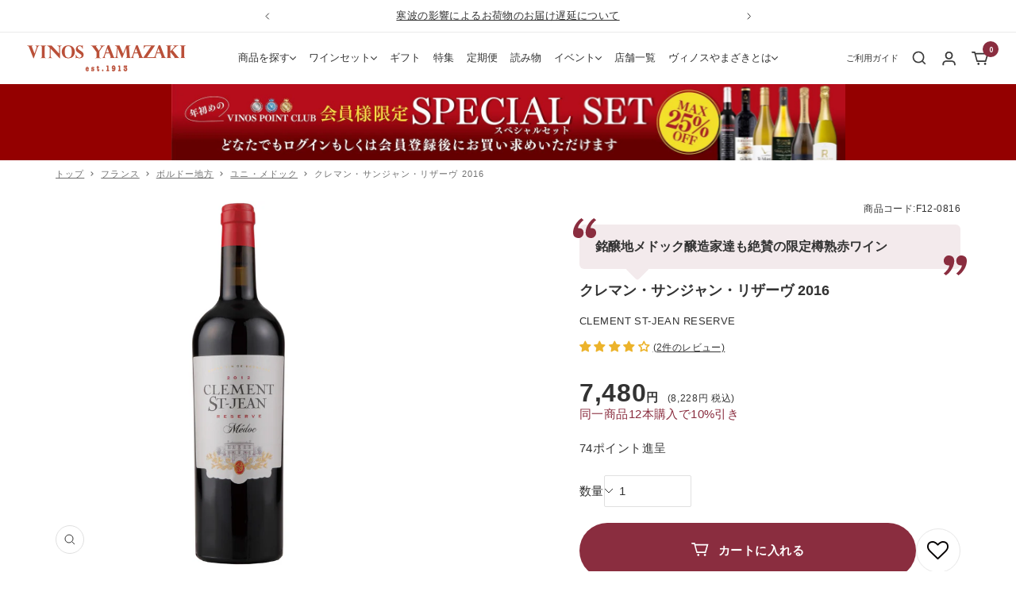

--- FILE ---
content_type: text/html; charset=utf-8
request_url: https://www.v-yamazaki.co.jp/products/f12-0816
body_size: 125994
content:
<!doctype html><html class="no-js" lang="ja" dir="ltr">
  <head>
    <meta charset="utf-8">
    <meta name="viewport" content="width=device-width, initial-scale=1.0, height=device-height, minimum-scale=1.0, maximum-scale=1.0">
    <meta name="theme-color" content="#ffffff">

    <title>クレマン・サンジャン・リザーヴ 2016</title><meta name="description" content="銘醸地メドック醸造家達も絶賛の限定樽熟赤ワイン 生産者との想いを繋ぐ、蔵直ワイン専門店 ヴィノスやまざきがお届けするクレマン・サンジャン・リザーヴ 2016"><link rel="canonical" href="https://www.v-yamazaki.co.jp/products/f12-0816"><link rel="shortcut icon" href="//www.v-yamazaki.co.jp/cdn/shop/files/image_47123b81-7b12-43fb-a120-1d3c39c2aaba_96x96.png?v=1730845681" type="image/png">
      <link rel="apple-touch-icon" href="//www.v-yamazaki.co.jp/cdn/shop/files/image_47123b81-7b12-43fb-a120-1d3c39c2aaba_96x96.png?v=1730845681" type="image/png"><link rel="preconnect" href="https://cdn.shopify.com">
    <link rel="dns-prefetch" href="https://productreviews.shopifycdn.com">
    <link rel="dns-prefetch" href="https://www.google-analytics.com"><link rel="preload" as="style" href="//www.v-yamazaki.co.jp/cdn/shop/t/6/assets/theme.css?v=73970841467664276731759543402">
    <script src="//www.v-yamazaki.co.jp/cdn/shop/t/6/assets/canonical.js?v=163855764229848226611762763482" defer="defer"></script>
    <link rel="preload" as="script" href="//www.v-yamazaki.co.jp/cdn/shop/t/6/assets/vendor.js?v=32643890569905814191706795635">
    <link rel="preload" as="script" href="//www.v-yamazaki.co.jp/cdn/shop/t/6/assets/theme.js?v=135130070539647320091761526326"><link rel="preload" as="fetch" href="/products/f12-0816.js" crossorigin><link rel="preload" as="script" href="//www.v-yamazaki.co.jp/cdn/shop/t/6/assets/flickity.js?v=176646718982628074891706795634">
    
    
    
  
  
  
  
  
  
  
  

<meta property="og:type" content="product">
  <meta property="og:title" content="クレマン・サンジャン・リザーヴ 2016">
  <meta property="product:price:amount" content="8,228">
  <meta property="product:price:currency" content="JPY"><meta property="og:image" content="http://www.v-yamazaki.co.jp/cdn/shop/files/f12-0813.jpg?v=1716718478&width=1200">
  <meta property="og:image:secure_url" content="https://www.v-yamazaki.co.jp/cdn/shop/files/f12-0813.jpg?v=1716718478&width=1200">
  <meta property="og:image:width" content="1200">
  <meta property="og:image:height" content="1200"><meta property="og:description" content="銘醸地メドック醸造家達も絶賛の限定樽熟赤ワイン 生産者との想いを繋ぐ、蔵直ワイン専門店 ヴィノスやまざきがお届けするクレマン・サンジャン・リザーヴ 2016"><meta property="og:url" content="https://www.v-yamazaki.co.jp/products/f12-0816">
<meta property="og:site_name" content="ワイン専門店ヴィノスやまざき|ワイン通販"><meta name="twitter:card" content="summary"><meta name="twitter:title" content="クレマン・サンジャン・リザーヴ 2016">
  <meta name="twitter:description" content="銘醸地メドック醸造家達も絶賛の限定樽熟赤ワイン 生産者との想いを繋ぐ、蔵直ワイン専門店 ヴィノスやまざきがお届けするクレマン・サンジャン・リザーヴ 2016"><meta name="twitter:image" content="https://www.v-yamazaki.co.jp/cdn/shop/files/f12-0813_1200x1200_crop_center.jpg?v=1716718478">
  <meta name="twitter:image:alt" content="クレマン・サンジャン・リザーヴ 赤ワイン フランス ボルドー地方">
    
  <script type="application/ld+json">
  {
    "@context": "https://schema.org",
    "@type": "Product",
    "productID": 12613719457952,
    "offers": [{
          "@type": "Offer",
          "name": "Default Title",
          "availability":"https://schema.org/InStock",
          "price": 8228.0,
          "priceCurrency": "JPY",
          "priceValidUntil": "2026-02-06","sku": "4541460117717",
            "gtin13": "4541460117717",
          "url": "/products/f12-0816?variant=48933723209888"
        }
],"aggregateRating": {
        "@type": "AggregateRating",
        "ratingValue": "4.0",
        "reviewCount": "2",
        "worstRating": "1.0",
        "bestRating": "5.0"
      },"brand": {
      "@type": "Brand",
      "name": "fra_uni-medoc"
    },
    "name": "クレマン・サンジャン・リザーヴ 2016",
    "description": "銘醸地メドック醸造家達も絶賛の限定樽熟赤ワイン 生産者との想いを繋ぐ、蔵直ワイン専門店 ヴィノスやまざきがお届けするクレマン・サンジャン・リザーヴ 2016",
    "category": "赤ワイン",
    "url": "/products/f12-0816",
    "sku": "4541460117717",
    "image": {
      "@type": "ImageObject",
      "url": "https://www.v-yamazaki.co.jp/cdn/shop/files/f12-0813.jpg?v=1716718478&width=1200",
      "image": "https://www.v-yamazaki.co.jp/cdn/shop/files/f12-0813.jpg?v=1716718478&width=1200",
      "name": "クレマン・サンジャン・リザーヴ 赤ワイン フランス ボルドー地方",
      "width": "1200",
      "height": "1200"
    }
  }
  </script>



  <script type="application/ld+json">
  {
    "@context": "https://schema.org",
    "@type": "BreadcrumbList",
  "itemListElement": [{
      "@type": "ListItem",
      "position": 1,
      "name": "トップ",
      "item": "https://www.v-yamazaki.co.jp"
    },{
          "@type": "ListItem",
          "position": 2,
          "name": "クレマン・サンジャン・リザーヴ 2016",
          "item": "https://www.v-yamazaki.co.jp/products/f12-0816"
        }]
  }
  </script>


    <style>
  /* Typography (heading) */
  

/* Typography (body) */
  



:root {--heading-color: 51, 51, 51;
    --text-color: 51, 51, 51;
    --background: 255, 255, 255;
    --secondary-background: 0, 0, 0;
    --border-color: 224, 224, 224;
    --border-color-darker: 173, 173, 173;
    --success-color: 46, 158, 123;
    --success-background: 213, 236, 229;
    --error-color: 148, 34, 63;
    --error-background: 248, 240, 242;
    --primary-button-background: 138, 45, 63;
    --primary-button-text-color: 255, 255, 255;
    --secondary-button-background: 255, 255, 255;
    --secondary-button-text-color: 138, 45, 63;
    --product-star-rating: 246, 164, 41;
    --product-on-sale-accent: 138, 45, 63;
    --product-sold-out-accent: 255, 255, 255;
    --product-custom-label-background: 64, 93, 230;
    --product-custom-label-text-color: 255, 255, 255;
    --product-custom-label-2-background: 243, 255, 52;
    --product-custom-label-2-text-color: 0, 0, 0;
    --product-low-stock-text-color: 138, 45, 63;
    --product-in-stock-text-color: 46, 158, 123;
    --loading-bar-background: 51, 51, 51;

    /* We duplicate some "base" colors as root colors, which is useful to use on drawer elements or popover without. Those should not be overridden to avoid issues */
    --root-heading-color: 51, 51, 51;
    --root-text-color: 51, 51, 51;
    --root-background: 255, 255, 255;
    --root-border-color: 224, 224, 224;
    --root-primary-button-background: 138, 45, 63;
    --root-primary-button-text-color: 255, 255, 255;

    --base-font-size: 14px;
    --heading-font-family: "Hiragino Kaku Gothic ProN", "Hiragino Sans", "BIZ UDPGothic", Meiryo, "system_ui", -apple-system, 'Segoe UI', Roboto, 'Helvetica Neue', 'Noto Sans', 'Liberation Sans', Arial, sans-serif, 'Apple Color Emoji', 'Segoe UI Emoji', 'Segoe UI Symbol', 'Noto Color Emoji';
    --heading-font-weight: 400;
    --heading-font-style: normal;
    --heading-text-transform: normal;
    --text-font-family: "Hiragino Kaku Gothic ProN", "Hiragino Sans", "BIZ UDPGothic", Meiryo, "system_ui", -apple-system, 'Segoe UI', Roboto, 'Helvetica Neue', 'Noto Sans', 'Liberation Sans', Arial, sans-serif, 'Apple Color Emoji', 'Segoe UI Emoji', 'Segoe UI Symbol', 'Noto Color Emoji';
    --text-font-weight: 400;
    --text-font-style: normal;
    --text-font-bold-weight: 700;

    /* Typography (font size) */
    --heading-xxsmall-font-size: 10px;
    --heading-xsmall-font-size: 10px;
    --heading-small-font-size: 11px;
    --heading-large-font-size: 32px;
    --heading-h1-font-size: 32px;
    --heading-h2-font-size: 28px;
    --heading-h3-font-size: 26px;
    --heading-h4-font-size: 22px;
    --heading-h5-font-size: 18px;
    --heading-h6-font-size: 16px;

    /* Control the look and feel of the theme by changing radius of various elements */
    --button-border-radius: 2px;
    --block-border-radius: 8px;
    --block-border-radius-reduced: 6px;
    --color-swatch-border-radius: 0px;

    /* Button size */
    --button-height: 48px;
    --button-small-height: 40px;

    /* Form related */
    --form-input-field-height: 48px;
    --form-input-gap: 16px;
    --form-submit-margin: 24px;

    /* Product listing related variables */
    --product-list-block-spacing: 32px;

    /* Video related */
    --play-button-background: 255, 255, 255;
    --play-button-arrow: 51, 51, 51;

    /* RTL support */
    --transform-logical-flip: 1;
    --transform-origin-start: left;
    --transform-origin-end: right;

    /* Other */
    --zoom-cursor-svg-url: url(//www.v-yamazaki.co.jp/cdn/shop/t/6/assets/zoom-cursor.svg?v=23287541371482064921753173537);
    --arrow-right-svg-url: url(//www.v-yamazaki.co.jp/cdn/shop/t/6/assets/arrow-right.svg?v=25703896354964805821752116221);
    --arrow-left-svg-url: url(//www.v-yamazaki.co.jp/cdn/shop/t/6/assets/arrow-left.svg?v=15702543473766124001752116221);

    /* Some useful variables that we can reuse in our CSS. Some explanation are needed for some of them:
       - container-max-width-minus-gutters: represents the container max width without the edge gutters
       - container-outer-width: considering the screen width, represent all the space outside the container
       - container-outer-margin: same as container-outer-width but get set to 0 inside a container
       - container-inner-width: the effective space inside the container (minus gutters)
       - grid-column-width: represents the width of a single column of the grid
       - vertical-breather: this is a variable that defines the global "spacing" between sections, and inside the section
                            to create some "breath" and minimum spacing
     */
    /* --container-max-width: 1440px; */
    
      --container-max-width: 1140px;
    
    --container-gutter: 20px;
    --container-max-width-minus-gutters: calc(var(--container-max-width) - (var(--container-gutter)) * 2);
    --container-outer-width: max(calc((100vw - var(--container-max-width-minus-gutters)) / 2), var(--container-gutter));
    --container-outer-margin: var(--container-outer-width);
    --container-inner-width: calc(100vw - var(--container-outer-width) * 2);

    --grid-column-count: 10;
    --grid-gap: 24px;
    --grid-column-width: calc((100vw - var(--container-outer-width) * 2 - var(--grid-gap) * (var(--grid-column-count) - 1)) / var(--grid-column-count));

    --vertical-breather: 30px;
    --vertical-breather-tight: 28px;

    /* Shopify related variables */
    --payment-terms-background-color: #ffffff;
  }

  @media screen and (min-width: 741px) {
    :root {
      --container-gutter: 70px;
      --grid-column-count: 20;
      --vertical-breather: 40px;
      --vertical-breather-tight: 40px;

      /* Typography (font size) */
      --heading-xsmall-font-size: 11px;
      --heading-small-font-size: 12px;
      --heading-large-font-size: 48px;
      --heading-h1-font-size: 48px;
      --heading-h2-font-size: 36px;
      --heading-h3-font-size: 30px;
      --heading-h4-font-size: 22px;
      --heading-h5-font-size: 18px;
      --heading-h6-font-size: 16px;

      /* Form related */
      --form-input-field-height: 52px;
      --form-submit-margin: 32px;

      /* Button size */
      --button-height: 52px;
      --button-small-height: 44px;
    }
  }

  @media screen and (min-width: 1200px) {
    :root {
      --vertical-breather: 48px;
      --vertical-breather-tight: 48px;
      --product-list-block-spacing: 48px;

      /* Typography */
      --heading-large-font-size: 58px;
      --heading-h1-font-size: 50px;
      --heading-h2-font-size: 44px;
      --heading-h3-font-size: 32px;
      --heading-h4-font-size: 26px;
      --heading-h5-font-size: 22px;
      --heading-h6-font-size: 16px;
    }
  }

  @media screen and (min-width: 1600px) {
    :root {
      --vertical-breather: 48px;
      --vertical-breather-tight: 48px;
    }
  }
</style>
    <script>
  // This allows to expose several variables to the global scope, to be used in scripts
  window.themeVariables = {
    settings: {
      direction: "ltr",
      pageType: "product",
      cartCount: 0,
      moneyFormat: "{{amount_no_decimals}}円",
      moneyWithCurrencyFormat: "{{amount_no_decimals}}円",
      showVendor: false,
      discountMode: "percentage",
      currencyCodeEnabled: false,
      cartType: "drawer",
      cartCurrency: "JPY",
      mobileZoomFactor: 2.5
    },

    routes: {
      host: "www.v-yamazaki.co.jp",
      rootUrl: "\/",
      rootUrlWithoutSlash: '',
      cartUrl: "\/cart",
      cartAddUrl: "\/cart\/add",
      cartChangeUrl: "\/cart\/change",
      searchUrl: "\/search",
      predictiveSearchUrl: "\/search\/suggest",
      productRecommendationsUrl: "\/recommendations\/products"
    },

    strings: {
      accessibilityDelete: "削除",
      accessibilityClose: "閉じる",
      collectionSoldOut: "売り切れ",
      collectionDiscount: "@savings@節約する",
      productSalePrice: "SALE",
      productRegularPrice: "通常価格",
      productFormUnavailable: "選択不可能",
      productFormSoldOut: "完売御礼",
      productFormPreOrder: "先行予約",
      productFormAddToCart: "カートに入れる",
      searchNoResults: "結果は見つかりませんでした",
      searchNewSearch: "新規検索",
      searchProducts: "商品",
      searchArticles: "記事",
      searchPages: "ページ",
      searchCollections: "カテゴリー一覧",
      cartViewCart: "カートを見る",
      cartItemAdded: "商品がカートに追加されました",
      cartItemAddedShort: "カートに追加されました",
      cartAddOrderNote: "ご注文備考",
      cartEditOrderNote: "備考を編集する",
      shippingEstimatorNoResults: "申し訳ありませんが、お客様のご住所への発送は現在行っておりません",
      shippingEstimatorOneResult: "お客様のご住所には1つの配送料金が適用されます:",
      shippingEstimatorMultipleResults: "お客様のご住所に合わせて、複数の配送料金が選択できます:",
      shippingEstimatorError: "配送料金の取得中に1つ以上のエラーが発生しました:"
    },

    libs: {
      flickity: "\/\/www.v-yamazaki.co.jp\/cdn\/shop\/t\/6\/assets\/flickity.js?v=176646718982628074891706795634",
      photoswipe: "\/\/www.v-yamazaki.co.jp\/cdn\/shop\/t\/6\/assets\/photoswipe.js?v=132268647426145925301706795629",
      qrCode: "\/\/www.v-yamazaki.co.jp\/cdn\/shopifycloud\/storefront\/assets\/themes_support\/vendor\/qrcode-3f2b403b.js"
    },

    breakpoints: {
      phone: 'screen and (max-width: 740px)',
      tablet: 'screen and (min-width: 741px) and (max-width: 999px)',
      tabletAndUp: 'screen and (min-width: 741px)',
      pocket: 'screen and (max-width: 999px)',
      lap: 'screen and (min-width: 1000px) and (max-width: 1199px)',
      lapAndUp: 'screen and (min-width: 1000px)',
      desktop: 'screen and (min-width: 1200px)',
      wide: 'screen and (min-width: 1400px)'
    }
  };

  window.addEventListener('pageshow', async () => {
    const cartContent = await (await fetch(`${window.themeVariables.routes.cartUrl}.js`, {cache: 'reload'})).json();
    document.documentElement.dispatchEvent(new CustomEvent('cart:refresh', {detail: {cart: cartContent}}));
  });

  if ('noModule' in HTMLScriptElement.prototype) {
    // Old browsers (like IE) that does not support module will be considered as if not executing JS at all
    document.documentElement.className = document.documentElement.className.replace('no-js', 'js');

    requestAnimationFrame(() => {
      const viewportHeight = (window.visualViewport ? window.visualViewport.height : document.documentElement.clientHeight);
      document.documentElement.style.setProperty('--window-height',viewportHeight + 'px');
    });
  }// We save the product ID in local storage to be eventually used for recently viewed section
    try {
      const items = JSON.parse(localStorage.getItem('theme:recently-viewed-products') || '[]');

      // We check if the current product already exists, and if it does not, we add it at the start
      if (!items.includes(12613719457952)) {
        items.unshift(12613719457952);
      }

      localStorage.setItem('theme:recently-viewed-products', JSON.stringify(items.slice(0, 20)));
    } catch (e) {
      // Safari in private mode does not allow setting item, we silently fail
    }</script>

    <link rel="stylesheet" href="//www.v-yamazaki.co.jp/cdn/shop/t/6/assets/theme.css?v=73970841467664276731759543402">
    <link rel="stylesheet" href="//www.v-yamazaki.co.jp/cdn/shop/t/6/assets/c-global-layout.css?v=91009096027158657151761526314"><script src="https://unpkg.com/@builtbystack/vip-theme-sdk@0.0.34/dist/index.umd.js"></script><link rel="stylesheet" href="//www.v-yamazaki.co.jp/cdn/shop/t/6/assets/c-main-product.css?v=125729538562991199201766401484">
      <script src="//www.v-yamazaki.co.jp/cdn/shop/t/6/assets/c-main-product.js?v=120385943311515388721743728727" defer></script>
    
    <script src="//www.v-yamazaki.co.jp/cdn/shop/t/6/assets/vendor.js?v=32643890569905814191706795635" defer></script>
    <script src="//www.v-yamazaki.co.jp/cdn/shop/t/6/assets/theme.js?v=135130070539647320091761526326" defer></script>
    <script src="//www.v-yamazaki.co.jp/cdn/shop/t/6/assets/custom.js?v=32220540861348170571753354169" defer></script>
    <script src="//www.v-yamazaki.co.jp/cdn/shop/t/6/assets/blog-read-status.js?v=102591456991040257351732238164" type="text/javascript"></script>
    <script>
  const boostSDAssetFileURL = "\/\/www.v-yamazaki.co.jp\/cdn\/shop\/t\/6\/assets\/boost_sd_assets_file_url.gif?v=105452";
  window.boostSDAssetFileURL = boostSDAssetFileURL;

  if (window.boostSDAppConfig) {
    window.boostSDAppConfig.generalSettings.custom_js_asset_url = "//www.v-yamazaki.co.jp/cdn/shop/t/6/assets/boost-sd-custom.js?v=3743937020071740861707284097";
    window.boostSDAppConfig.generalSettings.custom_css_asset_url = "//www.v-yamazaki.co.jp/cdn/shop/t/6/assets/boost-sd-custom.css?v=72809539502277619291707182780";
  }

  
</script>

    <script>window.performance && window.performance.mark && window.performance.mark('shopify.content_for_header.start');</script><meta name="google-site-verification" content="VK_ubsVszbn7vBYwo21tnJD8vb7lV_CKVWEkypb_iwc">
<meta id="shopify-digital-wallet" name="shopify-digital-wallet" content="/62194811040/digital_wallets/dialog">
<link rel="alternate" type="application/json+oembed" href="https://www.v-yamazaki.co.jp/products/f12-0816.oembed">
<script async="async" src="/checkouts/internal/preloads.js?locale=ja-JP"></script>
<script id="shopify-features" type="application/json">{"accessToken":"cbd2340800e32e955281a9c57592eedf","betas":["rich-media-storefront-analytics"],"domain":"www.v-yamazaki.co.jp","predictiveSearch":false,"shopId":62194811040,"locale":"ja"}</script>
<script>var Shopify = Shopify || {};
Shopify.shop = "v-yamazaki.myshopify.com";
Shopify.locale = "ja";
Shopify.currency = {"active":"JPY","rate":"1.0"};
Shopify.country = "JP";
Shopify.theme = {"name":"ByR6B_custom\/Main","id":134029836448,"schema_name":"Focal","schema_version":"10.3.1","theme_store_id":null,"role":"main"};
Shopify.theme.handle = "null";
Shopify.theme.style = {"id":null,"handle":null};
Shopify.cdnHost = "www.v-yamazaki.co.jp/cdn";
Shopify.routes = Shopify.routes || {};
Shopify.routes.root = "/";</script>
<script type="module">!function(o){(o.Shopify=o.Shopify||{}).modules=!0}(window);</script>
<script>!function(o){function n(){var o=[];function n(){o.push(Array.prototype.slice.apply(arguments))}return n.q=o,n}var t=o.Shopify=o.Shopify||{};t.loadFeatures=n(),t.autoloadFeatures=n()}(window);</script>
<script id="shop-js-analytics" type="application/json">{"pageType":"product"}</script>
<script defer="defer" async type="module" src="//www.v-yamazaki.co.jp/cdn/shopifycloud/shop-js/modules/v2/client.init-shop-cart-sync_0MstufBG.ja.esm.js"></script>
<script defer="defer" async type="module" src="//www.v-yamazaki.co.jp/cdn/shopifycloud/shop-js/modules/v2/chunk.common_jll-23Z1.esm.js"></script>
<script defer="defer" async type="module" src="//www.v-yamazaki.co.jp/cdn/shopifycloud/shop-js/modules/v2/chunk.modal_HXih6-AF.esm.js"></script>
<script type="module">
  await import("//www.v-yamazaki.co.jp/cdn/shopifycloud/shop-js/modules/v2/client.init-shop-cart-sync_0MstufBG.ja.esm.js");
await import("//www.v-yamazaki.co.jp/cdn/shopifycloud/shop-js/modules/v2/chunk.common_jll-23Z1.esm.js");
await import("//www.v-yamazaki.co.jp/cdn/shopifycloud/shop-js/modules/v2/chunk.modal_HXih6-AF.esm.js");

  window.Shopify.SignInWithShop?.initShopCartSync?.({"fedCMEnabled":true,"windoidEnabled":true});

</script>
<script>(function() {
  var isLoaded = false;
  function asyncLoad() {
    if (isLoaded) return;
    isLoaded = true;
    var urls = ["https:\/\/delivery-date-and-time-picker.amp.tokyo\/script_tags\/cart_attributes.js?shop=v-yamazaki.myshopify.com","https:\/\/assets.smartwishlist.webmarked.net\/static\/v6\/smartwishlist.js?shop=v-yamazaki.myshopify.com","https:\/\/documents-app.mixlogue.jp\/scripts\/ue87f9sf8e7rd.min.js?shop=v-yamazaki.myshopify.com","\/\/cdn.shopify.com\/proxy\/7feafccbe4c328f4fc23a3a4c456f0d79feb0fbd71080b559c420de03a21a687\/v-yamazaki.bookthatapp.com\/javascripts\/bta-installed.js?shop=v-yamazaki.myshopify.com\u0026sp-cache-control=cHVibGljLCBtYXgtYWdlPTkwMA","\/\/cdn.shopify.com\/proxy\/11e76980ad3d10708648e1a3c9882464818d4ec886eab7019569fa5c20ca61c7\/v-yamazaki.bookthatapp.com\/sdk\/v1\/js\/bta-order-status-bootstrap.min.js?shop=v-yamazaki.myshopify.com\u0026sp-cache-control=cHVibGljLCBtYXgtYWdlPTkwMA","https:\/\/omnisnippet1.com\/platforms\/shopify.js?source=scriptTag\u0026v=2025-05-14T10\u0026shop=v-yamazaki.myshopify.com"];
    for (var i = 0; i < urls.length; i++) {
      var s = document.createElement('script');
      s.type = 'text/javascript';
      s.async = true;
      s.src = urls[i];
      var x = document.getElementsByTagName('script')[0];
      x.parentNode.insertBefore(s, x);
    }
  };
  if(window.attachEvent) {
    window.attachEvent('onload', asyncLoad);
  } else {
    window.addEventListener('load', asyncLoad, false);
  }
})();</script>
<script id="__st">var __st={"a":62194811040,"offset":32400,"reqid":"3bd3c430-a271-4907-acf5-914b2477a853-1769493786","pageurl":"www.v-yamazaki.co.jp\/products\/f12-0816","u":"dda60f794247","p":"product","rtyp":"product","rid":12613719457952};</script>
<script>window.ShopifyPaypalV4VisibilityTracking = true;</script>
<script id="form-persister">!function(){'use strict';const t='contact',e='new_comment',n=[[t,t],['blogs',e],['comments',e],[t,'customer']],o='password',r='form_key',c=['recaptcha-v3-token','g-recaptcha-response','h-captcha-response',o],s=()=>{try{return window.sessionStorage}catch{return}},i='__shopify_v',u=t=>t.elements[r],a=function(){const t=[...n].map((([t,e])=>`form[action*='/${t}']:not([data-nocaptcha='true']) input[name='form_type'][value='${e}']`)).join(',');var e;return e=t,()=>e?[...document.querySelectorAll(e)].map((t=>t.form)):[]}();function m(t){const e=u(t);a().includes(t)&&(!e||!e.value)&&function(t){try{if(!s())return;!function(t){const e=s();if(!e)return;const n=u(t);if(!n)return;const o=n.value;o&&e.removeItem(o)}(t);const e=Array.from(Array(32),(()=>Math.random().toString(36)[2])).join('');!function(t,e){u(t)||t.append(Object.assign(document.createElement('input'),{type:'hidden',name:r})),t.elements[r].value=e}(t,e),function(t,e){const n=s();if(!n)return;const r=[...t.querySelectorAll(`input[type='${o}']`)].map((({name:t})=>t)),u=[...c,...r],a={};for(const[o,c]of new FormData(t).entries())u.includes(o)||(a[o]=c);n.setItem(e,JSON.stringify({[i]:1,action:t.action,data:a}))}(t,e)}catch(e){console.error('failed to persist form',e)}}(t)}const f=t=>{if('true'===t.dataset.persistBound)return;const e=function(t,e){const n=function(t){return'function'==typeof t.submit?t.submit:HTMLFormElement.prototype.submit}(t).bind(t);return function(){let t;return()=>{t||(t=!0,(()=>{try{e(),n()}catch(t){(t=>{console.error('form submit failed',t)})(t)}})(),setTimeout((()=>t=!1),250))}}()}(t,(()=>{m(t)}));!function(t,e){if('function'==typeof t.submit&&'function'==typeof e)try{t.submit=e}catch{}}(t,e),t.addEventListener('submit',(t=>{t.preventDefault(),e()})),t.dataset.persistBound='true'};!function(){function t(t){const e=(t=>{const e=t.target;return e instanceof HTMLFormElement?e:e&&e.form})(t);e&&m(e)}document.addEventListener('submit',t),document.addEventListener('DOMContentLoaded',(()=>{const e=a();for(const t of e)f(t);var n;n=document.body,new window.MutationObserver((t=>{for(const e of t)if('childList'===e.type&&e.addedNodes.length)for(const t of e.addedNodes)1===t.nodeType&&'FORM'===t.tagName&&a().includes(t)&&f(t)})).observe(n,{childList:!0,subtree:!0,attributes:!1}),document.removeEventListener('submit',t)}))}()}();</script>
<script integrity="sha256-4kQ18oKyAcykRKYeNunJcIwy7WH5gtpwJnB7kiuLZ1E=" data-source-attribution="shopify.loadfeatures" defer="defer" src="//www.v-yamazaki.co.jp/cdn/shopifycloud/storefront/assets/storefront/load_feature-a0a9edcb.js" crossorigin="anonymous"></script>
<script data-source-attribution="shopify.dynamic_checkout.dynamic.init">var Shopify=Shopify||{};Shopify.PaymentButton=Shopify.PaymentButton||{isStorefrontPortableWallets:!0,init:function(){window.Shopify.PaymentButton.init=function(){};var t=document.createElement("script");t.src="https://www.v-yamazaki.co.jp/cdn/shopifycloud/portable-wallets/latest/portable-wallets.ja.js",t.type="module",document.head.appendChild(t)}};
</script>
<script data-source-attribution="shopify.dynamic_checkout.buyer_consent">
  function portableWalletsHideBuyerConsent(e){var t=document.getElementById("shopify-buyer-consent"),n=document.getElementById("shopify-subscription-policy-button");t&&n&&(t.classList.add("hidden"),t.setAttribute("aria-hidden","true"),n.removeEventListener("click",e))}function portableWalletsShowBuyerConsent(e){var t=document.getElementById("shopify-buyer-consent"),n=document.getElementById("shopify-subscription-policy-button");t&&n&&(t.classList.remove("hidden"),t.removeAttribute("aria-hidden"),n.addEventListener("click",e))}window.Shopify?.PaymentButton&&(window.Shopify.PaymentButton.hideBuyerConsent=portableWalletsHideBuyerConsent,window.Shopify.PaymentButton.showBuyerConsent=portableWalletsShowBuyerConsent);
</script>
<script data-source-attribution="shopify.dynamic_checkout.cart.bootstrap">document.addEventListener("DOMContentLoaded",(function(){function t(){return document.querySelector("shopify-accelerated-checkout-cart, shopify-accelerated-checkout")}if(t())Shopify.PaymentButton.init();else{new MutationObserver((function(e,n){t()&&(Shopify.PaymentButton.init(),n.disconnect())})).observe(document.body,{childList:!0,subtree:!0})}}));
</script>

<script>window.performance && window.performance.mark && window.performance.mark('shopify.content_for_header.end');</script>
<link rel="preconnect" href="https://fonts.googleapis.com">
    <link rel="preconnect" href="https://fonts.gstatic.com" crossorigin>
    <link href="https://fonts.googleapis.com/css2?family=Hanken+Grotesk:ital,wght@0,100..900;1,100..900&display=swap" rel="stylesheet">
    
    <link href="https://fonts.googleapis.com/css2?family=Damion&display=swap" rel="stylesheet">

    <link rel="preload stylesheet" href="//www.v-yamazaki.co.jp/cdn/shop/t/6/assets/boost-pfs-instant-search.css?v=161474771722126458541707284101" as="style"><link href="//www.v-yamazaki.co.jp/cdn/shop/t/6/assets/boost-pfs-custom.css?v=116488557863272310481725170835" rel="stylesheet" type="text/css" media="all" />
<link rel="stylesheet" href="//www.v-yamazaki.co.jp/cdn/shop/t/6/assets/c-main-collection.css?v=117035313102539065571759140589">
<link rel="stylesheet" href="//www.v-yamazaki.co.jp/cdn/shop/t/6/assets/c-pagination.css?v=136912495325250773681711611362"><style data-id="boost-pfs-style">
    .boost-pfs-filter-option-title-text {}

   .boost-pfs-filter-tree-v .boost-pfs-filter-option-title-text:before {}
    .boost-pfs-filter-tree-v .boost-pfs-filter-option.boost-pfs-filter-option-collapsed .boost-pfs-filter-option-title-text:before {}
    .boost-pfs-filter-tree-h .boost-pfs-filter-option-title-heading:before {}

    .boost-pfs-filter-refine-by .boost-pfs-filter-option-title h3 {}

    .boost-pfs-filter-option-content .boost-pfs-filter-option-item-list .boost-pfs-filter-option-item button,
    .boost-pfs-filter-option-content .boost-pfs-filter-option-item-list .boost-pfs-filter-option-item .boost-pfs-filter-button,
    .boost-pfs-filter-option-range-amount input,
    .boost-pfs-filter-tree-v .boost-pfs-filter-refine-by .boost-pfs-filter-refine-by-items .refine-by-item,
    .boost-pfs-filter-refine-by-wrapper-v .boost-pfs-filter-refine-by .boost-pfs-filter-refine-by-items .refine-by-item,
    .boost-pfs-filter-refine-by .boost-pfs-filter-option-title,
    .boost-pfs-filter-refine-by .boost-pfs-filter-refine-by-items .refine-by-item>a,
    .boost-pfs-filter-refine-by>span,
    .boost-pfs-filter-clear,
    .boost-pfs-filter-clear-all{}
    .boost-pfs-filter-tree-h .boost-pfs-filter-pc .boost-pfs-filter-refine-by-items .refine-by-item .boost-pfs-filter-clear .refine-by-type,
    .boost-pfs-filter-refine-by-wrapper-h .boost-pfs-filter-pc .boost-pfs-filter-refine-by-items .refine-by-item .boost-pfs-filter-clear .refine-by-type {}

    .boost-pfs-filter-option-multi-level-collections .boost-pfs-filter-option-multi-level-list .boost-pfs-filter-option-item .boost-pfs-filter-button-arrow .boost-pfs-arrow:before,
    .boost-pfs-filter-option-multi-level-tag .boost-pfs-filter-option-multi-level-list .boost-pfs-filter-option-item .boost-pfs-filter-button-arrow .boost-pfs-arrow:before {}

    .boost-pfs-filter-refine-by-wrapper-v .boost-pfs-filter-refine-by .boost-pfs-filter-refine-by-items .refine-by-item .boost-pfs-filter-clear:after,
    .boost-pfs-filter-refine-by-wrapper-v .boost-pfs-filter-refine-by .boost-pfs-filter-refine-by-items .refine-by-item .boost-pfs-filter-clear:before,
    .boost-pfs-filter-tree-v .boost-pfs-filter-refine-by .boost-pfs-filter-refine-by-items .refine-by-item .boost-pfs-filter-clear:after,
    .boost-pfs-filter-tree-v .boost-pfs-filter-refine-by .boost-pfs-filter-refine-by-items .refine-by-item .boost-pfs-filter-clear:before,
    .boost-pfs-filter-refine-by-wrapper-h .boost-pfs-filter-pc .boost-pfs-filter-refine-by-items .refine-by-item .boost-pfs-filter-clear:after,
    .boost-pfs-filter-refine-by-wrapper-h .boost-pfs-filter-pc .boost-pfs-filter-refine-by-items .refine-by-item .boost-pfs-filter-clear:before,
    .boost-pfs-filter-tree-h .boost-pfs-filter-pc .boost-pfs-filter-refine-by-items .refine-by-item .boost-pfs-filter-clear:after,
    .boost-pfs-filter-tree-h .boost-pfs-filter-pc .boost-pfs-filter-refine-by-items .refine-by-item .boost-pfs-filter-clear:before {}
    .boost-pfs-filter-option-range-slider .noUi-value-horizontal {}

    .boost-pfs-filter-tree-mobile-button button,
    .boost-pfs-filter-top-sorting-mobile button {}
    .boost-pfs-filter-top-sorting-mobile button>span:after {}
  </style>




    <link rel="stylesheet" href="//www.v-yamazaki.co.jp/cdn/shop/t/6/assets/c-edit-account.css?v=96918608089067053091750639278"><link rel="stylesheet" href="//www.v-yamazaki.co.jp/cdn/shop/t/6/assets/custom.css?v=168954664387847506201766399450">

    <meta name="google-site-verification" content="Mvb35f_-eyEjfssEczzacoGjwyyPqiMWhRLGLnEKnj4" />
    
    <script type="text/javascript">
    (function(c,l,a,r,i,t,y){
        c[a]=c[a]||function(){(c[a].q=c[a].q||[]).push(arguments)};
        t=l.createElement(r);t.async=1;t.src="https://www.clarity.ms/tag/"+i;
        y=l.getElementsByTagName(r)[0];y.parentNode.insertBefore(t,y);
    })(window, document, "clarity", "script", "mibq98xbjw");
</script><script src="https://cdn.jsdelivr.net/npm/@tarekraafat/autocomplete.js@10.2.7/dist/autoComplete.min.js"></script>
    <link rel="stylesheet" href="https://cdn.jsdelivr.net/npm/@tarekraafat/autocomplete.js@10.2.7/dist/css/autoComplete.02.min.css"><script type="application/json" id="predictedKeywords">
["日本酒","シャルドネ","モンマルト","チーズ","モンマルサル","リースリング","トーラ","オトロニア","ピノ・ノワール","モスカート","イタリア","ジンファンデル","マンフレディ","カベルネ","ウルグアイ","ガメイ","シラーズ","オーストラリア","シラー","マルベック","ヴィオニエ","シャトー・ムーラン・オーラロック","トロンテス","タッキーノ","テラ・マター","アルバリーニョ","シャトー・レゾリュー","スペイン","グルナッシュ","南アフリカ","メルロ","ドメーヌ・ジボー","ネッビオーロ","ソーヴィニヨン・ブラン","カベルネ・ソーヴィニヨン","ピノタージュ","ゲヴュルツトラミネール","アルゼンチン","フランス","カ・ボッタ","マスカット","〆張鶴","ディ・ジョヴァンナ","ジョセフ・カタン","ソレイユ","ガルソン","レイニャック","メリタージュ","磯自慢","パラウ","グールガゾー","ストーンヘッジ","ノンアルコール","リッチランド","アルカス","シャブリ","レゾリュー","貴腐ワイン","カタン","ワインバスケット","匿名ワイン","シャンパン","ジオリス","ライソロジー","バスケット","ムーラン","ジボー","バルバス","ストーン","アペロ","バルチュス","アルタム","マホニー","オレンジワイン","トラミエ","クレマン","スパークリング","ウォーターストーン","トロフィー","エミリオ","マルシーヴ","日本","カリフォルニア","ボルドー","ナパ・ヴァレー","ブルゴーニュ","山田錦","ラングドック","トスカーナ","カベルネ・フラン","ドメーヌ・デュ・ペール・ギヨ","ボデガ・ガルソン","アルザス","黒龍","シャトー・ド・レイニャック","プティ・ヴェルド","ドメーヌ・ド・グールガゾー","五百万石","シャトー・レ・グラーヴ","カーネロス","バロッサ・ヴァレー","ウィリ・ハッグ","農口尚彦研究所","シチリアーニ","ピエモンテ","ジャン・ミラン","ネルソン","タナ","プンティ・フェレール","ソノマ ロシアン・リヴァー・ヴァレー","酒造好適米","プロワイエ・ジャックマール","ジョセフ・スワン","三和酒造","カーメル・ヴァレー","テンプラニーリョ","誉富士","シャトー・ラ・グラーヴ","ノーブルヒル","ピノ・グリ","シャトー・ド・ペノティエ","トランブレイ・マルシーヴ","三千盛","DNAヴィンヤーズ","ボット・リヴァー","ムールヴェードル","ゲオルグ・フォルスター","シャトー・パンシーユ","ドメーヌ・クードゥリ","ユニ・メドック","ボーモン","クロ・マルヴェルヌ","ドゥエ-アルビエ","ノルマンディー地方","ヴェルメンティーノ","ネロ・ダヴォラ","吟風","酒粕","米麹","アレクサンダー・ヴァレー・ヴィンヤーズ","アングロ・イノチェンティ","スリー・リングス","ドメーヌ・フランソワ・ブッフェ","フルニエ・フレール","ドメーヌ・フランシス・ブランシェ","ド・グレンデル","ガイアフロー","アンダルシア","カサブランカ・ヴァレー","ロシアン・リヴァー・ヴァレー","ガルガネガ","コロンバール","デュリフ","ドルチェット","ピノ・グリージョ","ミュラー・トゥルガウ","雄町","愛山","彗星","柚子","ボリッヒ・レナート","バサ・ローレ","ドゥルドン・ヴィエイヤール","萩錦","ヴィーニョ・ヴェルデ","ラインヘッセン","リヴァリーナ","アレキサンダー・ヴァレー","ヴォルネイ","サンテミリオン","スプリング・マウンテン","ソノマ","ナパ／レイク・カウンティ","ブルネッロ・ディ・モンタルチーノ","ヴェルマンティノ","カルメネール","シュナン・ブラン","シルヴァーナ","マタロ","ミュスカ","ランブルスコ","干しぶどう","ボデガス・タンデム","ゴールドハンド","シャトー・ベルグラーヴ","プリウレ・サンジャン・ド・ベビアン","フィオリータ","ラ・セルヴァ","ジョセフ・ペリエ","ボランジェ"]
</script><script type="application/json" id="synonymKeywords">
{"トレジャーハント":"Torejahanto,torejahanto","イベント":"Ibento,ibento","よりどり":"Yoridori,yoridori","頒布会":"Hanpukai,hanpukai","送料無料":"Soryomuryo,soryomuryo","ノンアルコール":"Nonarukoru,nonarukoru","カベルネ・ソーヴィニヨン":"Kaberune・Sobuiniyon,kaberune・sobuiniyon","フランス":"Furansu,furansu","ソーヴィニヨン・ブラン":"Sobuiniyon・Buran,sobuiniyon・buran","シャルドネ":"Sharudone,sharudone","メルロ":"Meruro,meruro","ブルゴーニュ":"Burugonyu,burugonyu","イタリア":"Itaria,itaria","カベルネ・フラン":"Kaberune・Furan,kaberune・furan","日本":"Nihon,nihon","ボルドー":"Borudo,borudo","シラー":"Shira,shira"}
</script>
  <!-- BEGIN app block: shopify://apps/helium-customer-fields/blocks/app-embed/bab58598-3e6a-4377-aaaa-97189b15f131 -->







































<script>
  if ('CF' in window) {
    window.CF.appEmbedEnabled = true;
  } else {
    window.CF = {
      appEmbedEnabled: true,
    };
  }

  window.CF.editAccountFormId = "nAtGKL";
  window.CF.registrationFormId = "nAtGKL";
</script>

<!-- BEGIN app snippet: patch-registration-links -->







































<script>
  function patchRegistrationLinks() {
    const PATCHABLE_LINKS_SELECTOR = 'a[href*="/account/register"]';

    const search = new URLSearchParams(window.location.search);
    const checkoutUrl = search.get('checkout_url');
    const returnUrl = search.get('return_url');

    const redirectUrl = checkoutUrl || returnUrl;
    if (!redirectUrl) return;

    const registrationLinks = Array.from(document.querySelectorAll(PATCHABLE_LINKS_SELECTOR));
    registrationLinks.forEach(link => {
      const url = new URL(link.href);

      url.searchParams.set('return_url', redirectUrl);

      link.href = url.href;
    });
  }

  if (['complete', 'interactive', 'loaded'].includes(document.readyState)) {
    patchRegistrationLinks();
  } else {
    document.addEventListener('DOMContentLoaded', () => patchRegistrationLinks());
  }
</script><!-- END app snippet -->
<!-- BEGIN app snippet: patch-login-grecaptcha-conflict -->







































<script>
  // Fixes a problem where both grecaptcha and hcaptcha response fields are included in the /account/login form submission
  // resulting in a 404 on the /challenge page.
  // This is caused by our triggerShopifyRecaptchaLoad function in initialize-forms.liquid.ejs
  // The fix itself just removes the unnecessary g-recaptcha-response input

  function patchLoginGrecaptchaConflict() {
    Array.from(document.querySelectorAll('form')).forEach(form => {
      form.addEventListener('submit', e => {
        const grecaptchaResponse = form.querySelector('[name="g-recaptcha-response"]');
        const hcaptchaResponse = form.querySelector('[name="h-captcha-response"]');

        if (grecaptchaResponse && hcaptchaResponse) {
          // Can't use both. Only keep hcaptcha response field.
          grecaptchaResponse.parentElement.removeChild(grecaptchaResponse);
        }
      })
    })
  }

  if (['complete', 'interactive', 'loaded'].includes(document.readyState)) {
    patchLoginGrecaptchaConflict();
  } else {
    document.addEventListener('DOMContentLoaded', () => patchLoginGrecaptchaConflict());
  }
</script><!-- END app snippet -->
<!-- BEGIN app snippet: embed-data -->





















































<script>
  window.CF.version = "5.2.1";
  window.CF.environment = 
  {
  
  "domain": "v-yamazaki.myshopify.com",
  "baseApiUrl": "https:\/\/app.customerfields.com",
  "captchaSiteKey": "6LeNf4QpAAAAAAK-TCK6ckxwQOMxEz63mHkMtH7J",
  "captchaEnabled": false,
  "proxyPath": "\/tools\/customr",
  "countries": [{"name":"Afghanistan","code":"AF"},{"name":"Åland Islands","code":"AX"},{"name":"Albania","code":"AL"},{"name":"Algeria","code":"DZ"},{"name":"Andorra","code":"AD"},{"name":"Angola","code":"AO"},{"name":"Anguilla","code":"AI"},{"name":"Antigua \u0026 Barbuda","code":"AG"},{"name":"Argentina","code":"AR","provinces":[{"name":"Buenos Aires Province","code":"B"},{"name":"Catamarca","code":"K"},{"name":"Chaco","code":"H"},{"name":"Chubut","code":"U"},{"name":"Buenos Aires (Autonomous City)","code":"C"},{"name":"Córdoba","code":"X"},{"name":"Corrientes","code":"W"},{"name":"Entre Ríos","code":"E"},{"name":"Formosa","code":"P"},{"name":"Jujuy","code":"Y"},{"name":"La Pampa","code":"L"},{"name":"La Rioja","code":"F"},{"name":"Mendoza","code":"M"},{"name":"Misiones","code":"N"},{"name":"Neuquén","code":"Q"},{"name":"Río Negro","code":"R"},{"name":"Salta","code":"A"},{"name":"San Juan","code":"J"},{"name":"San Luis","code":"D"},{"name":"Santa Cruz","code":"Z"},{"name":"Santa Fe","code":"S"},{"name":"Santiago del Estero","code":"G"},{"name":"Tierra del Fuego","code":"V"},{"name":"Tucumán","code":"T"}]},{"name":"Armenia","code":"AM"},{"name":"Aruba","code":"AW"},{"name":"Ascension Island","code":"AC"},{"name":"Australia","code":"AU","provinces":[{"name":"Australian Capital Territory","code":"ACT"},{"name":"New South Wales","code":"NSW"},{"name":"Northern Territory","code":"NT"},{"name":"Queensland","code":"QLD"},{"name":"South Australia","code":"SA"},{"name":"Tasmania","code":"TAS"},{"name":"Victoria","code":"VIC"},{"name":"Western Australia","code":"WA"}]},{"name":"Austria","code":"AT"},{"name":"Azerbaijan","code":"AZ"},{"name":"Bahamas","code":"BS"},{"name":"Bahrain","code":"BH"},{"name":"Bangladesh","code":"BD"},{"name":"Barbados","code":"BB"},{"name":"Belarus","code":"BY"},{"name":"Belgium","code":"BE"},{"name":"Belize","code":"BZ"},{"name":"Benin","code":"BJ"},{"name":"Bermuda","code":"BM"},{"name":"Bhutan","code":"BT"},{"name":"Bolivia","code":"BO"},{"name":"Bosnia \u0026 Herzegovina","code":"BA"},{"name":"Botswana","code":"BW"},{"name":"Brazil","code":"BR","provinces":[{"name":"Acre","code":"AC"},{"name":"Alagoas","code":"AL"},{"name":"Amapá","code":"AP"},{"name":"Amazonas","code":"AM"},{"name":"Bahia","code":"BA"},{"name":"Ceará","code":"CE"},{"name":"Federal District","code":"DF"},{"name":"Espírito Santo","code":"ES"},{"name":"Goiás","code":"GO"},{"name":"Maranhão","code":"MA"},{"name":"Mato Grosso","code":"MT"},{"name":"Mato Grosso do Sul","code":"MS"},{"name":"Minas Gerais","code":"MG"},{"name":"Pará","code":"PA"},{"name":"Paraíba","code":"PB"},{"name":"Paraná","code":"PR"},{"name":"Pernambuco","code":"PE"},{"name":"Piauí","code":"PI"},{"name":"Rio Grande do Norte","code":"RN"},{"name":"Rio Grande do Sul","code":"RS"},{"name":"Rio de Janeiro","code":"RJ"},{"name":"Rondônia","code":"RO"},{"name":"Roraima","code":"RR"},{"name":"Santa Catarina","code":"SC"},{"name":"São Paulo","code":"SP"},{"name":"Sergipe","code":"SE"},{"name":"Tocantins","code":"TO"}]},{"name":"British Indian Ocean Territory","code":"IO"},{"name":"British Virgin Islands","code":"VG"},{"name":"Brunei","code":"BN"},{"name":"Bulgaria","code":"BG"},{"name":"Burkina Faso","code":"BF"},{"name":"Burundi","code":"BI"},{"name":"Cambodia","code":"KH"},{"name":"Cameroon","code":"CM"},{"name":"Canada","code":"CA","provinces":[{"name":"Alberta","code":"AB"},{"name":"British Columbia","code":"BC"},{"name":"Manitoba","code":"MB"},{"name":"New Brunswick","code":"NB"},{"name":"Newfoundland and Labrador","code":"NL"},{"name":"Northwest Territories","code":"NT"},{"name":"Nova Scotia","code":"NS"},{"name":"Nunavut","code":"NU"},{"name":"Ontario","code":"ON"},{"name":"Prince Edward Island","code":"PE"},{"name":"Quebec","code":"QC"},{"name":"Saskatchewan","code":"SK"},{"name":"Yukon","code":"YT"}]},{"name":"Cape Verde","code":"CV"},{"name":"Caribbean Netherlands","code":"BQ"},{"name":"Cayman Islands","code":"KY"},{"name":"Central African Republic","code":"CF"},{"name":"Chad","code":"TD"},{"name":"Chile","code":"CL","provinces":[{"name":"Arica y Parinacota","code":"AP"},{"name":"Tarapacá","code":"TA"},{"name":"Antofagasta","code":"AN"},{"name":"Atacama","code":"AT"},{"name":"Coquimbo","code":"CO"},{"name":"Valparaíso","code":"VS"},{"name":"Santiago Metropolitan","code":"RM"},{"name":"Libertador General Bernardo O’Higgins","code":"LI"},{"name":"Maule","code":"ML"},{"name":"Ñuble","code":"NB"},{"name":"Bío Bío","code":"BI"},{"name":"Araucanía","code":"AR"},{"name":"Los Ríos","code":"LR"},{"name":"Los Lagos","code":"LL"},{"name":"Aysén","code":"AI"},{"name":"Magallanes Region","code":"MA"}]},{"name":"China","code":"CN","provinces":[{"name":"Anhui","code":"AH"},{"name":"Beijing","code":"BJ"},{"name":"Chongqing","code":"CQ"},{"name":"Fujian","code":"FJ"},{"name":"Gansu","code":"GS"},{"name":"Guangdong","code":"GD"},{"name":"Guangxi","code":"GX"},{"name":"Guizhou","code":"GZ"},{"name":"Hainan","code":"HI"},{"name":"Hebei","code":"HE"},{"name":"Heilongjiang","code":"HL"},{"name":"Henan","code":"HA"},{"name":"Hubei","code":"HB"},{"name":"Hunan","code":"HN"},{"name":"Inner Mongolia","code":"NM"},{"name":"Jiangsu","code":"JS"},{"name":"Jiangxi","code":"JX"},{"name":"Jilin","code":"JL"},{"name":"Liaoning","code":"LN"},{"name":"Ningxia","code":"NX"},{"name":"Qinghai","code":"QH"},{"name":"Shaanxi","code":"SN"},{"name":"Shandong","code":"SD"},{"name":"Shanghai","code":"SH"},{"name":"Shanxi","code":"SX"},{"name":"Sichuan","code":"SC"},{"name":"Tianjin","code":"TJ"},{"name":"Xinjiang","code":"XJ"},{"name":"Tibet","code":"YZ"},{"name":"Yunnan","code":"YN"},{"name":"Zhejiang","code":"ZJ"}]},{"name":"Christmas Island","code":"CX"},{"name":"Cocos (Keeling) Islands","code":"CC"},{"name":"Colombia","code":"CO","provinces":[{"name":"Capital District","code":"DC"},{"name":"Amazonas","code":"AMA"},{"name":"Antioquia","code":"ANT"},{"name":"Arauca","code":"ARA"},{"name":"Atlántico","code":"ATL"},{"name":"Bolívar","code":"BOL"},{"name":"Boyacá","code":"BOY"},{"name":"Caldas","code":"CAL"},{"name":"Caquetá","code":"CAQ"},{"name":"Casanare","code":"CAS"},{"name":"Cauca","code":"CAU"},{"name":"Cesar","code":"CES"},{"name":"Chocó","code":"CHO"},{"name":"Córdoba","code":"COR"},{"name":"Cundinamarca","code":"CUN"},{"name":"Guainía","code":"GUA"},{"name":"Guaviare","code":"GUV"},{"name":"Huila","code":"HUI"},{"name":"La Guajira","code":"LAG"},{"name":"Magdalena","code":"MAG"},{"name":"Meta","code":"MET"},{"name":"Nariño","code":"NAR"},{"name":"Norte de Santander","code":"NSA"},{"name":"Putumayo","code":"PUT"},{"name":"Quindío","code":"QUI"},{"name":"Risaralda","code":"RIS"},{"name":"San Andrés \u0026 Providencia","code":"SAP"},{"name":"Santander","code":"SAN"},{"name":"Sucre","code":"SUC"},{"name":"Tolima","code":"TOL"},{"name":"Valle del Cauca","code":"VAC"},{"name":"Vaupés","code":"VAU"},{"name":"Vichada","code":"VID"}]},{"name":"Comoros","code":"KM"},{"name":"Congo - Brazzaville","code":"CG"},{"name":"Congo - Kinshasa","code":"CD"},{"name":"Cook Islands","code":"CK"},{"name":"Costa Rica","code":"CR","provinces":[{"name":"Alajuela","code":"CR-A"},{"name":"Cartago","code":"CR-C"},{"name":"Guanacaste","code":"CR-G"},{"name":"Heredia","code":"CR-H"},{"name":"Limón","code":"CR-L"},{"name":"Puntarenas","code":"CR-P"},{"name":"San José","code":"CR-SJ"}]},{"name":"Croatia","code":"HR"},{"name":"Curaçao","code":"CW"},{"name":"Cyprus","code":"CY"},{"name":"Czechia","code":"CZ"},{"name":"Côte d’Ivoire","code":"CI"},{"name":"Denmark","code":"DK"},{"name":"Djibouti","code":"DJ"},{"name":"Dominica","code":"DM"},{"name":"Dominican Republic","code":"DO"},{"name":"Ecuador","code":"EC"},{"name":"Egypt","code":"EG","provinces":[{"name":"6th of October","code":"SU"},{"name":"Al Sharqia","code":"SHR"},{"name":"Alexandria","code":"ALX"},{"name":"Aswan","code":"ASN"},{"name":"Asyut","code":"AST"},{"name":"Beheira","code":"BH"},{"name":"Beni Suef","code":"BNS"},{"name":"Cairo","code":"C"},{"name":"Dakahlia","code":"DK"},{"name":"Damietta","code":"DT"},{"name":"Faiyum","code":"FYM"},{"name":"Gharbia","code":"GH"},{"name":"Giza","code":"GZ"},{"name":"Helwan","code":"HU"},{"name":"Ismailia","code":"IS"},{"name":"Kafr el-Sheikh","code":"KFS"},{"name":"Luxor","code":"LX"},{"name":"Matrouh","code":"MT"},{"name":"Minya","code":"MN"},{"name":"Monufia","code":"MNF"},{"name":"New Valley","code":"WAD"},{"name":"North Sinai","code":"SIN"},{"name":"Port Said","code":"PTS"},{"name":"Qalyubia","code":"KB"},{"name":"Qena","code":"KN"},{"name":"Red Sea","code":"BA"},{"name":"Sohag","code":"SHG"},{"name":"South Sinai","code":"JS"},{"name":"Suez","code":"SUZ"}]},{"name":"El Salvador","code":"SV","provinces":[{"name":"Ahuachapán","code":"SV-AH"},{"name":"Cabañas","code":"SV-CA"},{"name":"Chalatenango","code":"SV-CH"},{"name":"Cuscatlán","code":"SV-CU"},{"name":"La Libertad","code":"SV-LI"},{"name":"La Paz","code":"SV-PA"},{"name":"La Unión","code":"SV-UN"},{"name":"Morazán","code":"SV-MO"},{"name":"San Miguel","code":"SV-SM"},{"name":"San Salvador","code":"SV-SS"},{"name":"San Vicente","code":"SV-SV"},{"name":"Santa Ana","code":"SV-SA"},{"name":"Sonsonate","code":"SV-SO"},{"name":"Usulután","code":"SV-US"}]},{"name":"Equatorial Guinea","code":"GQ"},{"name":"Eritrea","code":"ER"},{"name":"Estonia","code":"EE"},{"name":"Eswatini","code":"SZ"},{"name":"Ethiopia","code":"ET"},{"name":"Falkland Islands","code":"FK"},{"name":"Faroe Islands","code":"FO"},{"name":"Fiji","code":"FJ"},{"name":"Finland","code":"FI"},{"name":"France","code":"FR"},{"name":"French Guiana","code":"GF"},{"name":"French Polynesia","code":"PF"},{"name":"French Southern Territories","code":"TF"},{"name":"Gabon","code":"GA"},{"name":"Gambia","code":"GM"},{"name":"Georgia","code":"GE"},{"name":"Germany","code":"DE"},{"name":"Ghana","code":"GH"},{"name":"Gibraltar","code":"GI"},{"name":"Greece","code":"GR"},{"name":"Greenland","code":"GL"},{"name":"Grenada","code":"GD"},{"name":"Guadeloupe","code":"GP"},{"name":"Guatemala","code":"GT","provinces":[{"name":"Alta Verapaz","code":"AVE"},{"name":"Baja Verapaz","code":"BVE"},{"name":"Chimaltenango","code":"CMT"},{"name":"Chiquimula","code":"CQM"},{"name":"El Progreso","code":"EPR"},{"name":"Escuintla","code":"ESC"},{"name":"Guatemala","code":"GUA"},{"name":"Huehuetenango","code":"HUE"},{"name":"Izabal","code":"IZA"},{"name":"Jalapa","code":"JAL"},{"name":"Jutiapa","code":"JUT"},{"name":"Petén","code":"PET"},{"name":"Quetzaltenango","code":"QUE"},{"name":"Quiché","code":"QUI"},{"name":"Retalhuleu","code":"RET"},{"name":"Sacatepéquez","code":"SAC"},{"name":"San Marcos","code":"SMA"},{"name":"Santa Rosa","code":"SRO"},{"name":"Sololá","code":"SOL"},{"name":"Suchitepéquez","code":"SUC"},{"name":"Totonicapán","code":"TOT"},{"name":"Zacapa","code":"ZAC"}]},{"name":"Guernsey","code":"GG"},{"name":"Guinea","code":"GN"},{"name":"Guinea-Bissau","code":"GW"},{"name":"Guyana","code":"GY"},{"name":"Haiti","code":"HT"},{"name":"Honduras","code":"HN"},{"name":"Hong Kong SAR","code":"HK","provinces":[{"name":"Hong Kong Island","code":"HK"},{"name":"Kowloon","code":"KL"},{"name":"New Territories","code":"NT"}]},{"name":"Hungary","code":"HU"},{"name":"Iceland","code":"IS"},{"name":"India","code":"IN","provinces":[{"name":"Andaman and Nicobar Islands","code":"AN"},{"name":"Andhra Pradesh","code":"AP"},{"name":"Arunachal Pradesh","code":"AR"},{"name":"Assam","code":"AS"},{"name":"Bihar","code":"BR"},{"name":"Chandigarh","code":"CH"},{"name":"Chhattisgarh","code":"CG"},{"name":"Dadra and Nagar Haveli","code":"DN"},{"name":"Daman and Diu","code":"DD"},{"name":"Delhi","code":"DL"},{"name":"Goa","code":"GA"},{"name":"Gujarat","code":"GJ"},{"name":"Haryana","code":"HR"},{"name":"Himachal Pradesh","code":"HP"},{"name":"Jammu and Kashmir","code":"JK"},{"name":"Jharkhand","code":"JH"},{"name":"Karnataka","code":"KA"},{"name":"Kerala","code":"KL"},{"name":"Ladakh","code":"LA"},{"name":"Lakshadweep","code":"LD"},{"name":"Madhya Pradesh","code":"MP"},{"name":"Maharashtra","code":"MH"},{"name":"Manipur","code":"MN"},{"name":"Meghalaya","code":"ML"},{"name":"Mizoram","code":"MZ"},{"name":"Nagaland","code":"NL"},{"name":"Odisha","code":"OR"},{"name":"Puducherry","code":"PY"},{"name":"Punjab","code":"PB"},{"name":"Rajasthan","code":"RJ"},{"name":"Sikkim","code":"SK"},{"name":"Tamil Nadu","code":"TN"},{"name":"Telangana","code":"TS"},{"name":"Tripura","code":"TR"},{"name":"Uttar Pradesh","code":"UP"},{"name":"Uttarakhand","code":"UK"},{"name":"West Bengal","code":"WB"}]},{"name":"Indonesia","code":"ID","provinces":[{"name":"Aceh","code":"AC"},{"name":"Bali","code":"BA"},{"name":"Bangka–Belitung Islands","code":"BB"},{"name":"Banten","code":"BT"},{"name":"Bengkulu","code":"BE"},{"name":"Gorontalo","code":"GO"},{"name":"Jakarta","code":"JK"},{"name":"Jambi","code":"JA"},{"name":"West Java","code":"JB"},{"name":"Central Java","code":"JT"},{"name":"East Java","code":"JI"},{"name":"West Kalimantan","code":"KB"},{"name":"South Kalimantan","code":"KS"},{"name":"Central Kalimantan","code":"KT"},{"name":"East Kalimantan","code":"KI"},{"name":"North Kalimantan","code":"KU"},{"name":"Riau Islands","code":"KR"},{"name":"Lampung","code":"LA"},{"name":"Maluku","code":"MA"},{"name":"North Maluku","code":"MU"},{"name":"North Sumatra","code":"SU"},{"name":"West Nusa Tenggara","code":"NB"},{"name":"East Nusa Tenggara","code":"NT"},{"name":"Papua","code":"PA"},{"name":"West Papua","code":"PB"},{"name":"Riau","code":"RI"},{"name":"South Sumatra","code":"SS"},{"name":"West Sulawesi","code":"SR"},{"name":"South Sulawesi","code":"SN"},{"name":"Central Sulawesi","code":"ST"},{"name":"Southeast Sulawesi","code":"SG"},{"name":"North Sulawesi","code":"SA"},{"name":"West Sumatra","code":"SB"},{"name":"Yogyakarta","code":"YO"}]},{"name":"Iraq","code":"IQ"},{"name":"Ireland","code":"IE","provinces":[{"name":"Carlow","code":"CW"},{"name":"Cavan","code":"CN"},{"name":"Clare","code":"CE"},{"name":"Cork","code":"CO"},{"name":"Donegal","code":"DL"},{"name":"Dublin","code":"D"},{"name":"Galway","code":"G"},{"name":"Kerry","code":"KY"},{"name":"Kildare","code":"KE"},{"name":"Kilkenny","code":"KK"},{"name":"Laois","code":"LS"},{"name":"Leitrim","code":"LM"},{"name":"Limerick","code":"LK"},{"name":"Longford","code":"LD"},{"name":"Louth","code":"LH"},{"name":"Mayo","code":"MO"},{"name":"Meath","code":"MH"},{"name":"Monaghan","code":"MN"},{"name":"Offaly","code":"OY"},{"name":"Roscommon","code":"RN"},{"name":"Sligo","code":"SO"},{"name":"Tipperary","code":"TA"},{"name":"Waterford","code":"WD"},{"name":"Westmeath","code":"WH"},{"name":"Wexford","code":"WX"},{"name":"Wicklow","code":"WW"}]},{"name":"Isle of Man","code":"IM"},{"name":"Israel","code":"IL"},{"name":"Italy","code":"IT","provinces":[{"name":"Agrigento","code":"AG"},{"name":"Alessandria","code":"AL"},{"name":"Ancona","code":"AN"},{"name":"Aosta Valley","code":"AO"},{"name":"Arezzo","code":"AR"},{"name":"Ascoli Piceno","code":"AP"},{"name":"Asti","code":"AT"},{"name":"Avellino","code":"AV"},{"name":"Bari","code":"BA"},{"name":"Barletta-Andria-Trani","code":"BT"},{"name":"Belluno","code":"BL"},{"name":"Benevento","code":"BN"},{"name":"Bergamo","code":"BG"},{"name":"Biella","code":"BI"},{"name":"Bologna","code":"BO"},{"name":"South Tyrol","code":"BZ"},{"name":"Brescia","code":"BS"},{"name":"Brindisi","code":"BR"},{"name":"Cagliari","code":"CA"},{"name":"Caltanissetta","code":"CL"},{"name":"Campobasso","code":"CB"},{"name":"Carbonia-Iglesias","code":"CI"},{"name":"Caserta","code":"CE"},{"name":"Catania","code":"CT"},{"name":"Catanzaro","code":"CZ"},{"name":"Chieti","code":"CH"},{"name":"Como","code":"CO"},{"name":"Cosenza","code":"CS"},{"name":"Cremona","code":"CR"},{"name":"Crotone","code":"KR"},{"name":"Cuneo","code":"CN"},{"name":"Enna","code":"EN"},{"name":"Fermo","code":"FM"},{"name":"Ferrara","code":"FE"},{"name":"Florence","code":"FI"},{"name":"Foggia","code":"FG"},{"name":"Forlì-Cesena","code":"FC"},{"name":"Frosinone","code":"FR"},{"name":"Genoa","code":"GE"},{"name":"Gorizia","code":"GO"},{"name":"Grosseto","code":"GR"},{"name":"Imperia","code":"IM"},{"name":"Isernia","code":"IS"},{"name":"L’Aquila","code":"AQ"},{"name":"La Spezia","code":"SP"},{"name":"Latina","code":"LT"},{"name":"Lecce","code":"LE"},{"name":"Lecco","code":"LC"},{"name":"Livorno","code":"LI"},{"name":"Lodi","code":"LO"},{"name":"Lucca","code":"LU"},{"name":"Macerata","code":"MC"},{"name":"Mantua","code":"MN"},{"name":"Massa and Carrara","code":"MS"},{"name":"Matera","code":"MT"},{"name":"Medio Campidano","code":"VS"},{"name":"Messina","code":"ME"},{"name":"Milan","code":"MI"},{"name":"Modena","code":"MO"},{"name":"Monza and Brianza","code":"MB"},{"name":"Naples","code":"NA"},{"name":"Novara","code":"NO"},{"name":"Nuoro","code":"NU"},{"name":"Ogliastra","code":"OG"},{"name":"Olbia-Tempio","code":"OT"},{"name":"Oristano","code":"OR"},{"name":"Padua","code":"PD"},{"name":"Palermo","code":"PA"},{"name":"Parma","code":"PR"},{"name":"Pavia","code":"PV"},{"name":"Perugia","code":"PG"},{"name":"Pesaro and Urbino","code":"PU"},{"name":"Pescara","code":"PE"},{"name":"Piacenza","code":"PC"},{"name":"Pisa","code":"PI"},{"name":"Pistoia","code":"PT"},{"name":"Pordenone","code":"PN"},{"name":"Potenza","code":"PZ"},{"name":"Prato","code":"PO"},{"name":"Ragusa","code":"RG"},{"name":"Ravenna","code":"RA"},{"name":"Reggio Calabria","code":"RC"},{"name":"Reggio Emilia","code":"RE"},{"name":"Rieti","code":"RI"},{"name":"Rimini","code":"RN"},{"name":"Rome","code":"RM"},{"name":"Rovigo","code":"RO"},{"name":"Salerno","code":"SA"},{"name":"Sassari","code":"SS"},{"name":"Savona","code":"SV"},{"name":"Siena","code":"SI"},{"name":"Syracuse","code":"SR"},{"name":"Sondrio","code":"SO"},{"name":"Taranto","code":"TA"},{"name":"Teramo","code":"TE"},{"name":"Terni","code":"TR"},{"name":"Turin","code":"TO"},{"name":"Trapani","code":"TP"},{"name":"Trentino","code":"TN"},{"name":"Treviso","code":"TV"},{"name":"Trieste","code":"TS"},{"name":"Udine","code":"UD"},{"name":"Varese","code":"VA"},{"name":"Venice","code":"VE"},{"name":"Verbano-Cusio-Ossola","code":"VB"},{"name":"Vercelli","code":"VC"},{"name":"Verona","code":"VR"},{"name":"Vibo Valentia","code":"VV"},{"name":"Vicenza","code":"VI"},{"name":"Viterbo","code":"VT"}]},{"name":"Jamaica","code":"JM"},{"name":"Japan","code":"JP","provinces":[{"name":"Hokkaido","code":"JP-01"},{"name":"Aomori","code":"JP-02"},{"name":"Iwate","code":"JP-03"},{"name":"Miyagi","code":"JP-04"},{"name":"Akita","code":"JP-05"},{"name":"Yamagata","code":"JP-06"},{"name":"Fukushima","code":"JP-07"},{"name":"Ibaraki","code":"JP-08"},{"name":"Tochigi","code":"JP-09"},{"name":"Gunma","code":"JP-10"},{"name":"Saitama","code":"JP-11"},{"name":"Chiba","code":"JP-12"},{"name":"Tokyo","code":"JP-13"},{"name":"Kanagawa","code":"JP-14"},{"name":"Niigata","code":"JP-15"},{"name":"Toyama","code":"JP-16"},{"name":"Ishikawa","code":"JP-17"},{"name":"Fukui","code":"JP-18"},{"name":"Yamanashi","code":"JP-19"},{"name":"Nagano","code":"JP-20"},{"name":"Gifu","code":"JP-21"},{"name":"Shizuoka","code":"JP-22"},{"name":"Aichi","code":"JP-23"},{"name":"Mie","code":"JP-24"},{"name":"Shiga","code":"JP-25"},{"name":"Kyoto","code":"JP-26"},{"name":"Osaka","code":"JP-27"},{"name":"Hyogo","code":"JP-28"},{"name":"Nara","code":"JP-29"},{"name":"Wakayama","code":"JP-30"},{"name":"Tottori","code":"JP-31"},{"name":"Shimane","code":"JP-32"},{"name":"Okayama","code":"JP-33"},{"name":"Hiroshima","code":"JP-34"},{"name":"Yamaguchi","code":"JP-35"},{"name":"Tokushima","code":"JP-36"},{"name":"Kagawa","code":"JP-37"},{"name":"Ehime","code":"JP-38"},{"name":"Kochi","code":"JP-39"},{"name":"Fukuoka","code":"JP-40"},{"name":"Saga","code":"JP-41"},{"name":"Nagasaki","code":"JP-42"},{"name":"Kumamoto","code":"JP-43"},{"name":"Oita","code":"JP-44"},{"name":"Miyazaki","code":"JP-45"},{"name":"Kagoshima","code":"JP-46"},{"name":"Okinawa","code":"JP-47"}]},{"name":"Jersey","code":"JE"},{"name":"Jordan","code":"JO"},{"name":"Kazakhstan","code":"KZ"},{"name":"Kenya","code":"KE"},{"name":"Kiribati","code":"KI"},{"name":"Kosovo","code":"XK"},{"name":"Kuwait","code":"KW","provinces":[{"name":"Al Ahmadi","code":"KW-AH"},{"name":"Al Asimah","code":"KW-KU"},{"name":"Al Farwaniyah","code":"KW-FA"},{"name":"Al Jahra","code":"KW-JA"},{"name":"Hawalli","code":"KW-HA"},{"name":"Mubarak Al-Kabeer","code":"KW-MU"}]},{"name":"Kyrgyzstan","code":"KG"},{"name":"Laos","code":"LA"},{"name":"Latvia","code":"LV"},{"name":"Lebanon","code":"LB"},{"name":"Lesotho","code":"LS"},{"name":"Liberia","code":"LR"},{"name":"Libya","code":"LY"},{"name":"Liechtenstein","code":"LI"},{"name":"Lithuania","code":"LT"},{"name":"Luxembourg","code":"LU"},{"name":"Macao SAR","code":"MO"},{"name":"Madagascar","code":"MG"},{"name":"Malawi","code":"MW"},{"name":"Malaysia","code":"MY","provinces":[{"name":"Johor","code":"JHR"},{"name":"Kedah","code":"KDH"},{"name":"Kelantan","code":"KTN"},{"name":"Kuala Lumpur","code":"KUL"},{"name":"Labuan","code":"LBN"},{"name":"Malacca","code":"MLK"},{"name":"Negeri Sembilan","code":"NSN"},{"name":"Pahang","code":"PHG"},{"name":"Penang","code":"PNG"},{"name":"Perak","code":"PRK"},{"name":"Perlis","code":"PLS"},{"name":"Putrajaya","code":"PJY"},{"name":"Sabah","code":"SBH"},{"name":"Sarawak","code":"SWK"},{"name":"Selangor","code":"SGR"},{"name":"Terengganu","code":"TRG"}]},{"name":"Maldives","code":"MV"},{"name":"Mali","code":"ML"},{"name":"Malta","code":"MT"},{"name":"Martinique","code":"MQ"},{"name":"Mauritania","code":"MR"},{"name":"Mauritius","code":"MU"},{"name":"Mayotte","code":"YT"},{"name":"Mexico","code":"MX","provinces":[{"name":"Aguascalientes","code":"AGS"},{"name":"Baja California","code":"BC"},{"name":"Baja California Sur","code":"BCS"},{"name":"Campeche","code":"CAMP"},{"name":"Chiapas","code":"CHIS"},{"name":"Chihuahua","code":"CHIH"},{"name":"Ciudad de Mexico","code":"DF"},{"name":"Coahuila","code":"COAH"},{"name":"Colima","code":"COL"},{"name":"Durango","code":"DGO"},{"name":"Guanajuato","code":"GTO"},{"name":"Guerrero","code":"GRO"},{"name":"Hidalgo","code":"HGO"},{"name":"Jalisco","code":"JAL"},{"name":"Mexico State","code":"MEX"},{"name":"Michoacán","code":"MICH"},{"name":"Morelos","code":"MOR"},{"name":"Nayarit","code":"NAY"},{"name":"Nuevo León","code":"NL"},{"name":"Oaxaca","code":"OAX"},{"name":"Puebla","code":"PUE"},{"name":"Querétaro","code":"QRO"},{"name":"Quintana Roo","code":"Q ROO"},{"name":"San Luis Potosí","code":"SLP"},{"name":"Sinaloa","code":"SIN"},{"name":"Sonora","code":"SON"},{"name":"Tabasco","code":"TAB"},{"name":"Tamaulipas","code":"TAMPS"},{"name":"Tlaxcala","code":"TLAX"},{"name":"Veracruz","code":"VER"},{"name":"Yucatán","code":"YUC"},{"name":"Zacatecas","code":"ZAC"}]},{"name":"Moldova","code":"MD"},{"name":"Monaco","code":"MC"},{"name":"Mongolia","code":"MN"},{"name":"Montenegro","code":"ME"},{"name":"Montserrat","code":"MS"},{"name":"Morocco","code":"MA"},{"name":"Mozambique","code":"MZ"},{"name":"Myanmar (Burma)","code":"MM"},{"name":"Namibia","code":"NA"},{"name":"Nauru","code":"NR"},{"name":"Nepal","code":"NP"},{"name":"Netherlands","code":"NL"},{"name":"New Caledonia","code":"NC"},{"name":"New Zealand","code":"NZ","provinces":[{"name":"Auckland","code":"AUK"},{"name":"Bay of Plenty","code":"BOP"},{"name":"Canterbury","code":"CAN"},{"name":"Chatham Islands","code":"CIT"},{"name":"Gisborne","code":"GIS"},{"name":"Hawke’s Bay","code":"HKB"},{"name":"Manawatū-Whanganui","code":"MWT"},{"name":"Marlborough","code":"MBH"},{"name":"Nelson","code":"NSN"},{"name":"Northland","code":"NTL"},{"name":"Otago","code":"OTA"},{"name":"Southland","code":"STL"},{"name":"Taranaki","code":"TKI"},{"name":"Tasman","code":"TAS"},{"name":"Waikato","code":"WKO"},{"name":"Wellington","code":"WGN"},{"name":"West Coast","code":"WTC"}]},{"name":"Nicaragua","code":"NI"},{"name":"Niger","code":"NE"},{"name":"Nigeria","code":"NG","provinces":[{"name":"Abia","code":"AB"},{"name":"Federal Capital Territory","code":"FC"},{"name":"Adamawa","code":"AD"},{"name":"Akwa Ibom","code":"AK"},{"name":"Anambra","code":"AN"},{"name":"Bauchi","code":"BA"},{"name":"Bayelsa","code":"BY"},{"name":"Benue","code":"BE"},{"name":"Borno","code":"BO"},{"name":"Cross River","code":"CR"},{"name":"Delta","code":"DE"},{"name":"Ebonyi","code":"EB"},{"name":"Edo","code":"ED"},{"name":"Ekiti","code":"EK"},{"name":"Enugu","code":"EN"},{"name":"Gombe","code":"GO"},{"name":"Imo","code":"IM"},{"name":"Jigawa","code":"JI"},{"name":"Kaduna","code":"KD"},{"name":"Kano","code":"KN"},{"name":"Katsina","code":"KT"},{"name":"Kebbi","code":"KE"},{"name":"Kogi","code":"KO"},{"name":"Kwara","code":"KW"},{"name":"Lagos","code":"LA"},{"name":"Nasarawa","code":"NA"},{"name":"Niger","code":"NI"},{"name":"Ogun","code":"OG"},{"name":"Ondo","code":"ON"},{"name":"Osun","code":"OS"},{"name":"Oyo","code":"OY"},{"name":"Plateau","code":"PL"},{"name":"Rivers","code":"RI"},{"name":"Sokoto","code":"SO"},{"name":"Taraba","code":"TA"},{"name":"Yobe","code":"YO"},{"name":"Zamfara","code":"ZA"}]},{"name":"Niue","code":"NU"},{"name":"Norfolk Island","code":"NF"},{"name":"North Macedonia","code":"MK"},{"name":"Norway","code":"NO"},{"name":"Oman","code":"OM"},{"name":"Pakistan","code":"PK"},{"name":"Palestinian Territories","code":"PS"},{"name":"Panama","code":"PA","provinces":[{"name":"Bocas del Toro","code":"PA-1"},{"name":"Chiriquí","code":"PA-4"},{"name":"Coclé","code":"PA-2"},{"name":"Colón","code":"PA-3"},{"name":"Darién","code":"PA-5"},{"name":"Emberá","code":"PA-EM"},{"name":"Herrera","code":"PA-6"},{"name":"Guna Yala","code":"PA-KY"},{"name":"Los Santos","code":"PA-7"},{"name":"Ngöbe-Buglé","code":"PA-NB"},{"name":"Panamá","code":"PA-8"},{"name":"West Panamá","code":"PA-10"},{"name":"Veraguas","code":"PA-9"}]},{"name":"Papua New Guinea","code":"PG"},{"name":"Paraguay","code":"PY"},{"name":"Peru","code":"PE","provinces":[{"name":"Amazonas","code":"PE-AMA"},{"name":"Ancash","code":"PE-ANC"},{"name":"Apurímac","code":"PE-APU"},{"name":"Arequipa","code":"PE-ARE"},{"name":"Ayacucho","code":"PE-AYA"},{"name":"Cajamarca","code":"PE-CAJ"},{"name":"El Callao","code":"PE-CAL"},{"name":"Cusco","code":"PE-CUS"},{"name":"Huancavelica","code":"PE-HUV"},{"name":"Huánuco","code":"PE-HUC"},{"name":"Ica","code":"PE-ICA"},{"name":"Junín","code":"PE-JUN"},{"name":"La Libertad","code":"PE-LAL"},{"name":"Lambayeque","code":"PE-LAM"},{"name":"Lima (Department)","code":"PE-LIM"},{"name":"Lima (Metropolitan)","code":"PE-LMA"},{"name":"Loreto","code":"PE-LOR"},{"name":"Madre de Dios","code":"PE-MDD"},{"name":"Moquegua","code":"PE-MOQ"},{"name":"Pasco","code":"PE-PAS"},{"name":"Piura","code":"PE-PIU"},{"name":"Puno","code":"PE-PUN"},{"name":"San Martín","code":"PE-SAM"},{"name":"Tacna","code":"PE-TAC"},{"name":"Tumbes","code":"PE-TUM"},{"name":"Ucayali","code":"PE-UCA"}]},{"name":"Philippines","code":"PH","provinces":[{"name":"Abra","code":"PH-ABR"},{"name":"Agusan del Norte","code":"PH-AGN"},{"name":"Agusan del Sur","code":"PH-AGS"},{"name":"Aklan","code":"PH-AKL"},{"name":"Albay","code":"PH-ALB"},{"name":"Antique","code":"PH-ANT"},{"name":"Apayao","code":"PH-APA"},{"name":"Aurora","code":"PH-AUR"},{"name":"Basilan","code":"PH-BAS"},{"name":"Bataan","code":"PH-BAN"},{"name":"Batanes","code":"PH-BTN"},{"name":"Batangas","code":"PH-BTG"},{"name":"Benguet","code":"PH-BEN"},{"name":"Biliran","code":"PH-BIL"},{"name":"Bohol","code":"PH-BOH"},{"name":"Bukidnon","code":"PH-BUK"},{"name":"Bulacan","code":"PH-BUL"},{"name":"Cagayan","code":"PH-CAG"},{"name":"Camarines Norte","code":"PH-CAN"},{"name":"Camarines Sur","code":"PH-CAS"},{"name":"Camiguin","code":"PH-CAM"},{"name":"Capiz","code":"PH-CAP"},{"name":"Catanduanes","code":"PH-CAT"},{"name":"Cavite","code":"PH-CAV"},{"name":"Cebu","code":"PH-CEB"},{"name":"Cotabato","code":"PH-NCO"},{"name":"Davao Occidental","code":"PH-DVO"},{"name":"Davao Oriental","code":"PH-DAO"},{"name":"Compostela Valley","code":"PH-COM"},{"name":"Davao del Norte","code":"PH-DAV"},{"name":"Davao del Sur","code":"PH-DAS"},{"name":"Dinagat Islands","code":"PH-DIN"},{"name":"Eastern Samar","code":"PH-EAS"},{"name":"Guimaras","code":"PH-GUI"},{"name":"Ifugao","code":"PH-IFU"},{"name":"Ilocos Norte","code":"PH-ILN"},{"name":"Ilocos Sur","code":"PH-ILS"},{"name":"Iloilo","code":"PH-ILI"},{"name":"Isabela","code":"PH-ISA"},{"name":"Kalinga","code":"PH-KAL"},{"name":"La Union","code":"PH-LUN"},{"name":"Laguna","code":"PH-LAG"},{"name":"Lanao del Norte","code":"PH-LAN"},{"name":"Lanao del Sur","code":"PH-LAS"},{"name":"Leyte","code":"PH-LEY"},{"name":"Maguindanao","code":"PH-MAG"},{"name":"Marinduque","code":"PH-MAD"},{"name":"Masbate","code":"PH-MAS"},{"name":"Metro Manila","code":"PH-00"},{"name":"Misamis Occidental","code":"PH-MSC"},{"name":"Misamis Oriental","code":"PH-MSR"},{"name":"Mountain","code":"PH-MOU"},{"name":"Negros Occidental","code":"PH-NEC"},{"name":"Negros Oriental","code":"PH-NER"},{"name":"Northern Samar","code":"PH-NSA"},{"name":"Nueva Ecija","code":"PH-NUE"},{"name":"Nueva Vizcaya","code":"PH-NUV"},{"name":"Occidental Mindoro","code":"PH-MDC"},{"name":"Oriental Mindoro","code":"PH-MDR"},{"name":"Palawan","code":"PH-PLW"},{"name":"Pampanga","code":"PH-PAM"},{"name":"Pangasinan","code":"PH-PAN"},{"name":"Quezon","code":"PH-QUE"},{"name":"Quirino","code":"PH-QUI"},{"name":"Rizal","code":"PH-RIZ"},{"name":"Romblon","code":"PH-ROM"},{"name":"Samar","code":"PH-WSA"},{"name":"Sarangani","code":"PH-SAR"},{"name":"Siquijor","code":"PH-SIG"},{"name":"Sorsogon","code":"PH-SOR"},{"name":"South Cotabato","code":"PH-SCO"},{"name":"Southern Leyte","code":"PH-SLE"},{"name":"Sultan Kudarat","code":"PH-SUK"},{"name":"Sulu","code":"PH-SLU"},{"name":"Surigao del Norte","code":"PH-SUN"},{"name":"Surigao del Sur","code":"PH-SUR"},{"name":"Tarlac","code":"PH-TAR"},{"name":"Tawi-Tawi","code":"PH-TAW"},{"name":"Zambales","code":"PH-ZMB"},{"name":"Zamboanga Sibugay","code":"PH-ZSI"},{"name":"Zamboanga del Norte","code":"PH-ZAN"},{"name":"Zamboanga del Sur","code":"PH-ZAS"}]},{"name":"Pitcairn Islands","code":"PN"},{"name":"Poland","code":"PL"},{"name":"Portugal","code":"PT","provinces":[{"name":"Azores","code":"PT-20"},{"name":"Aveiro","code":"PT-01"},{"name":"Beja","code":"PT-02"},{"name":"Braga","code":"PT-03"},{"name":"Bragança","code":"PT-04"},{"name":"Castelo Branco","code":"PT-05"},{"name":"Coimbra","code":"PT-06"},{"name":"Évora","code":"PT-07"},{"name":"Faro","code":"PT-08"},{"name":"Guarda","code":"PT-09"},{"name":"Leiria","code":"PT-10"},{"name":"Lisbon","code":"PT-11"},{"name":"Madeira","code":"PT-30"},{"name":"Portalegre","code":"PT-12"},{"name":"Porto","code":"PT-13"},{"name":"Santarém","code":"PT-14"},{"name":"Setúbal","code":"PT-15"},{"name":"Viana do Castelo","code":"PT-16"},{"name":"Vila Real","code":"PT-17"},{"name":"Viseu","code":"PT-18"}]},{"name":"Qatar","code":"QA"},{"name":"Réunion","code":"RE"},{"name":"Romania","code":"RO","provinces":[{"name":"Alba","code":"AB"},{"name":"Arad","code":"AR"},{"name":"Argeș","code":"AG"},{"name":"Bacău","code":"BC"},{"name":"Bihor","code":"BH"},{"name":"Bistriţa-Năsăud","code":"BN"},{"name":"Botoşani","code":"BT"},{"name":"Brăila","code":"BR"},{"name":"Braşov","code":"BV"},{"name":"Bucharest","code":"B"},{"name":"Buzău","code":"BZ"},{"name":"Caraș-Severin","code":"CS"},{"name":"Cluj","code":"CJ"},{"name":"Constanța","code":"CT"},{"name":"Covasna","code":"CV"},{"name":"Călărași","code":"CL"},{"name":"Dolj","code":"DJ"},{"name":"Dâmbovița","code":"DB"},{"name":"Galați","code":"GL"},{"name":"Giurgiu","code":"GR"},{"name":"Gorj","code":"GJ"},{"name":"Harghita","code":"HR"},{"name":"Hunedoara","code":"HD"},{"name":"Ialomița","code":"IL"},{"name":"Iași","code":"IS"},{"name":"Ilfov","code":"IF"},{"name":"Maramureş","code":"MM"},{"name":"Mehedinți","code":"MH"},{"name":"Mureş","code":"MS"},{"name":"Neamţ","code":"NT"},{"name":"Olt","code":"OT"},{"name":"Prahova","code":"PH"},{"name":"Sălaj","code":"SJ"},{"name":"Satu Mare","code":"SM"},{"name":"Sibiu","code":"SB"},{"name":"Suceava","code":"SV"},{"name":"Teleorman","code":"TR"},{"name":"Timiș","code":"TM"},{"name":"Tulcea","code":"TL"},{"name":"Vâlcea","code":"VL"},{"name":"Vaslui","code":"VS"},{"name":"Vrancea","code":"VN"}]},{"name":"Russia","code":"RU","provinces":[{"name":"Altai Krai","code":"ALT"},{"name":"Altai","code":"AL"},{"name":"Amur","code":"AMU"},{"name":"Arkhangelsk","code":"ARK"},{"name":"Astrakhan","code":"AST"},{"name":"Belgorod","code":"BEL"},{"name":"Bryansk","code":"BRY"},{"name":"Chechen","code":"CE"},{"name":"Chelyabinsk","code":"CHE"},{"name":"Chukotka Okrug","code":"CHU"},{"name":"Chuvash","code":"CU"},{"name":"Irkutsk","code":"IRK"},{"name":"Ivanovo","code":"IVA"},{"name":"Jewish","code":"YEV"},{"name":"Kabardino-Balkar","code":"KB"},{"name":"Kaliningrad","code":"KGD"},{"name":"Kaluga","code":"KLU"},{"name":"Kamchatka Krai","code":"KAM"},{"name":"Karachay-Cherkess","code":"KC"},{"name":"Kemerovo","code":"KEM"},{"name":"Khabarovsk Krai","code":"KHA"},{"name":"Khanty-Mansi","code":"KHM"},{"name":"Kirov","code":"KIR"},{"name":"Komi","code":"KO"},{"name":"Kostroma","code":"KOS"},{"name":"Krasnodar Krai","code":"KDA"},{"name":"Krasnoyarsk Krai","code":"KYA"},{"name":"Kurgan","code":"KGN"},{"name":"Kursk","code":"KRS"},{"name":"Leningrad","code":"LEN"},{"name":"Lipetsk","code":"LIP"},{"name":"Magadan","code":"MAG"},{"name":"Mari El","code":"ME"},{"name":"Moscow","code":"MOW"},{"name":"Moscow Province","code":"MOS"},{"name":"Murmansk","code":"MUR"},{"name":"Nizhny Novgorod","code":"NIZ"},{"name":"Novgorod","code":"NGR"},{"name":"Novosibirsk","code":"NVS"},{"name":"Omsk","code":"OMS"},{"name":"Orenburg","code":"ORE"},{"name":"Oryol","code":"ORL"},{"name":"Penza","code":"PNZ"},{"name":"Perm Krai","code":"PER"},{"name":"Primorsky Krai","code":"PRI"},{"name":"Pskov","code":"PSK"},{"name":"Adygea","code":"AD"},{"name":"Bashkortostan","code":"BA"},{"name":"Buryat","code":"BU"},{"name":"Dagestan","code":"DA"},{"name":"Ingushetia","code":"IN"},{"name":"Kalmykia","code":"KL"},{"name":"Karelia","code":"KR"},{"name":"Khakassia","code":"KK"},{"name":"Mordovia","code":"MO"},{"name":"North Ossetia-Alania","code":"SE"},{"name":"Tatarstan","code":"TA"},{"name":"Rostov","code":"ROS"},{"name":"Ryazan","code":"RYA"},{"name":"Saint Petersburg","code":"SPE"},{"name":"Sakha","code":"SA"},{"name":"Sakhalin","code":"SAK"},{"name":"Samara","code":"SAM"},{"name":"Saratov","code":"SAR"},{"name":"Smolensk","code":"SMO"},{"name":"Stavropol Krai","code":"STA"},{"name":"Sverdlovsk","code":"SVE"},{"name":"Tambov","code":"TAM"},{"name":"Tomsk","code":"TOM"},{"name":"Tula","code":"TUL"},{"name":"Tver","code":"TVE"},{"name":"Tyumen","code":"TYU"},{"name":"Tuva","code":"TY"},{"name":"Udmurt","code":"UD"},{"name":"Ulyanovsk","code":"ULY"},{"name":"Vladimir","code":"VLA"},{"name":"Volgograd","code":"VGG"},{"name":"Vologda","code":"VLG"},{"name":"Voronezh","code":"VOR"},{"name":"Yamalo-Nenets Okrug","code":"YAN"},{"name":"Yaroslavl","code":"YAR"},{"name":"Zabaykalsky Krai","code":"ZAB"}]},{"name":"Rwanda","code":"RW"},{"name":"Samoa","code":"WS"},{"name":"San Marino","code":"SM"},{"name":"São Tomé \u0026 Príncipe","code":"ST"},{"name":"Saudi Arabia","code":"SA"},{"name":"Senegal","code":"SN"},{"name":"Serbia","code":"RS"},{"name":"Seychelles","code":"SC"},{"name":"Sierra Leone","code":"SL"},{"name":"Singapore","code":"SG"},{"name":"Sint Maarten","code":"SX"},{"name":"Slovakia","code":"SK"},{"name":"Slovenia","code":"SI"},{"name":"Solomon Islands","code":"SB"},{"name":"Somalia","code":"SO"},{"name":"South Africa","code":"ZA","provinces":[{"name":"Eastern Cape","code":"EC"},{"name":"Free State","code":"FS"},{"name":"Gauteng","code":"GP"},{"name":"KwaZulu-Natal","code":"NL"},{"name":"Limpopo","code":"LP"},{"name":"Mpumalanga","code":"MP"},{"name":"North West","code":"NW"},{"name":"Northern Cape","code":"NC"},{"name":"Western Cape","code":"WC"}]},{"name":"South Georgia \u0026 South Sandwich Islands","code":"GS"},{"name":"South Korea","code":"KR","provinces":[{"name":"Busan","code":"KR-26"},{"name":"North Chungcheong","code":"KR-43"},{"name":"South Chungcheong","code":"KR-44"},{"name":"Daegu","code":"KR-27"},{"name":"Daejeon","code":"KR-30"},{"name":"Gangwon","code":"KR-42"},{"name":"Gwangju City","code":"KR-29"},{"name":"North Gyeongsang","code":"KR-47"},{"name":"Gyeonggi","code":"KR-41"},{"name":"South Gyeongsang","code":"KR-48"},{"name":"Incheon","code":"KR-28"},{"name":"Jeju","code":"KR-49"},{"name":"North Jeolla","code":"KR-45"},{"name":"South Jeolla","code":"KR-46"},{"name":"Sejong","code":"KR-50"},{"name":"Seoul","code":"KR-11"},{"name":"Ulsan","code":"KR-31"}]},{"name":"South Sudan","code":"SS"},{"name":"Spain","code":"ES","provinces":[{"name":"A Coruña","code":"C"},{"name":"Álava","code":"VI"},{"name":"Albacete","code":"AB"},{"name":"Alicante","code":"A"},{"name":"Almería","code":"AL"},{"name":"Asturias Province","code":"O"},{"name":"Ávila","code":"AV"},{"name":"Badajoz","code":"BA"},{"name":"Balears Province","code":"PM"},{"name":"Barcelona","code":"B"},{"name":"Burgos","code":"BU"},{"name":"Cáceres","code":"CC"},{"name":"Cádiz","code":"CA"},{"name":"Cantabria Province","code":"S"},{"name":"Castellón","code":"CS"},{"name":"Ceuta","code":"CE"},{"name":"Ciudad Real","code":"CR"},{"name":"Córdoba","code":"CO"},{"name":"Cuenca","code":"CU"},{"name":"Girona","code":"GI"},{"name":"Granada","code":"GR"},{"name":"Guadalajara","code":"GU"},{"name":"Gipuzkoa","code":"SS"},{"name":"Huelva","code":"H"},{"name":"Huesca","code":"HU"},{"name":"Jaén","code":"J"},{"name":"La Rioja Province","code":"LO"},{"name":"Las Palmas","code":"GC"},{"name":"León","code":"LE"},{"name":"Lleida","code":"L"},{"name":"Lugo","code":"LU"},{"name":"Madrid Province","code":"M"},{"name":"Málaga","code":"MA"},{"name":"Melilla","code":"ML"},{"name":"Murcia","code":"MU"},{"name":"Navarra","code":"NA"},{"name":"Ourense","code":"OR"},{"name":"Palencia","code":"P"},{"name":"Pontevedra","code":"PO"},{"name":"Salamanca","code":"SA"},{"name":"Santa Cruz de Tenerife","code":"TF"},{"name":"Segovia","code":"SG"},{"name":"Seville","code":"SE"},{"name":"Soria","code":"SO"},{"name":"Tarragona","code":"T"},{"name":"Teruel","code":"TE"},{"name":"Toledo","code":"TO"},{"name":"Valencia","code":"V"},{"name":"Valladolid","code":"VA"},{"name":"Biscay","code":"BI"},{"name":"Zamora","code":"ZA"},{"name":"Zaragoza","code":"Z"}]},{"name":"Sri Lanka","code":"LK"},{"name":"St. Barthélemy","code":"BL"},{"name":"St. Helena","code":"SH"},{"name":"St. Kitts \u0026 Nevis","code":"KN"},{"name":"St. Lucia","code":"LC"},{"name":"St. Martin","code":"MF"},{"name":"St. Pierre \u0026 Miquelon","code":"PM"},{"name":"St. Vincent \u0026 Grenadines","code":"VC"},{"name":"Sudan","code":"SD"},{"name":"Suriname","code":"SR"},{"name":"Svalbard \u0026 Jan Mayen","code":"SJ"},{"name":"Sweden","code":"SE"},{"name":"Switzerland","code":"CH"},{"name":"Taiwan","code":"TW"},{"name":"Tajikistan","code":"TJ"},{"name":"Tanzania","code":"TZ"},{"name":"Thailand","code":"TH","provinces":[{"name":"Amnat Charoen","code":"TH-37"},{"name":"Ang Thong","code":"TH-15"},{"name":"Bangkok","code":"TH-10"},{"name":"Bueng Kan","code":"TH-38"},{"name":"Buri Ram","code":"TH-31"},{"name":"Chachoengsao","code":"TH-24"},{"name":"Chai Nat","code":"TH-18"},{"name":"Chaiyaphum","code":"TH-36"},{"name":"Chanthaburi","code":"TH-22"},{"name":"Chiang Mai","code":"TH-50"},{"name":"Chiang Rai","code":"TH-57"},{"name":"Chon Buri","code":"TH-20"},{"name":"Chumphon","code":"TH-86"},{"name":"Kalasin","code":"TH-46"},{"name":"Kamphaeng Phet","code":"TH-62"},{"name":"Kanchanaburi","code":"TH-71"},{"name":"Khon Kaen","code":"TH-40"},{"name":"Krabi","code":"TH-81"},{"name":"Lampang","code":"TH-52"},{"name":"Lamphun","code":"TH-51"},{"name":"Loei","code":"TH-42"},{"name":"Lopburi","code":"TH-16"},{"name":"Mae Hong Son","code":"TH-58"},{"name":"Maha Sarakham","code":"TH-44"},{"name":"Mukdahan","code":"TH-49"},{"name":"Nakhon Nayok","code":"TH-26"},{"name":"Nakhon Pathom","code":"TH-73"},{"name":"Nakhon Phanom","code":"TH-48"},{"name":"Nakhon Ratchasima","code":"TH-30"},{"name":"Nakhon Sawan","code":"TH-60"},{"name":"Nakhon Si Thammarat","code":"TH-80"},{"name":"Nan","code":"TH-55"},{"name":"Narathiwat","code":"TH-96"},{"name":"Nong Bua Lam Phu","code":"TH-39"},{"name":"Nong Khai","code":"TH-43"},{"name":"Nonthaburi","code":"TH-12"},{"name":"Pathum Thani","code":"TH-13"},{"name":"Pattani","code":"TH-94"},{"name":"Pattaya","code":"TH-S"},{"name":"Phang Nga","code":"TH-82"},{"name":"Phatthalung","code":"TH-93"},{"name":"Phayao","code":"TH-56"},{"name":"Phetchabun","code":"TH-67"},{"name":"Phetchaburi","code":"TH-76"},{"name":"Phichit","code":"TH-66"},{"name":"Phitsanulok","code":"TH-65"},{"name":"Phra Nakhon Si Ayutthaya","code":"TH-14"},{"name":"Phrae","code":"TH-54"},{"name":"Phuket","code":"TH-83"},{"name":"Prachin Buri","code":"TH-25"},{"name":"Prachuap Khiri Khan","code":"TH-77"},{"name":"Ranong","code":"TH-85"},{"name":"Ratchaburi","code":"TH-70"},{"name":"Rayong","code":"TH-21"},{"name":"Roi Et","code":"TH-45"},{"name":"Sa Kaeo","code":"TH-27"},{"name":"Sakon Nakhon","code":"TH-47"},{"name":"Samut Prakan","code":"TH-11"},{"name":"Samut Sakhon","code":"TH-74"},{"name":"Samut Songkhram","code":"TH-75"},{"name":"Saraburi","code":"TH-19"},{"name":"Satun","code":"TH-91"},{"name":"Sing Buri","code":"TH-17"},{"name":"Si Sa Ket","code":"TH-33"},{"name":"Songkhla","code":"TH-90"},{"name":"Sukhothai","code":"TH-64"},{"name":"Suphanburi","code":"TH-72"},{"name":"Surat Thani","code":"TH-84"},{"name":"Surin","code":"TH-32"},{"name":"Tak","code":"TH-63"},{"name":"Trang","code":"TH-92"},{"name":"Trat","code":"TH-23"},{"name":"Ubon Ratchathani","code":"TH-34"},{"name":"Udon Thani","code":"TH-41"},{"name":"Uthai Thani","code":"TH-61"},{"name":"Uttaradit","code":"TH-53"},{"name":"Yala","code":"TH-95"},{"name":"Yasothon","code":"TH-35"}]},{"name":"Timor-Leste","code":"TL"},{"name":"Togo","code":"TG"},{"name":"Tokelau","code":"TK"},{"name":"Tonga","code":"TO"},{"name":"Trinidad \u0026 Tobago","code":"TT"},{"name":"Tristan da Cunha","code":"TA"},{"name":"Tunisia","code":"TN"},{"name":"Turkey","code":"TR"},{"name":"Turkmenistan","code":"TM"},{"name":"Turks \u0026 Caicos Islands","code":"TC"},{"name":"Tuvalu","code":"TV"},{"name":"U.S. Outlying Islands","code":"UM"},{"name":"Uganda","code":"UG"},{"name":"Ukraine","code":"UA"},{"name":"United Arab Emirates","code":"AE","provinces":[{"name":"Abu Dhabi","code":"AZ"},{"name":"Ajman","code":"AJ"},{"name":"Dubai","code":"DU"},{"name":"Fujairah","code":"FU"},{"name":"Ras al-Khaimah","code":"RK"},{"name":"Sharjah","code":"SH"},{"name":"Umm al-Quwain","code":"UQ"}]},{"name":"United Kingdom","code":"GB","provinces":[{"name":"British Forces","code":"BFP"},{"name":"England","code":"ENG"},{"name":"Northern Ireland","code":"NIR"},{"name":"Scotland","code":"SCT"},{"name":"Wales","code":"WLS"}]},{"name":"United States","code":"US","provinces":[{"name":"Alabama","code":"AL"},{"name":"Alaska","code":"AK"},{"name":"American Samoa","code":"AS"},{"name":"Arizona","code":"AZ"},{"name":"Arkansas","code":"AR"},{"name":"California","code":"CA"},{"name":"Colorado","code":"CO"},{"name":"Connecticut","code":"CT"},{"name":"Delaware","code":"DE"},{"name":"Washington DC","code":"DC"},{"name":"Micronesia","code":"FM"},{"name":"Florida","code":"FL"},{"name":"Georgia","code":"GA"},{"name":"Guam","code":"GU"},{"name":"Hawaii","code":"HI"},{"name":"Idaho","code":"ID"},{"name":"Illinois","code":"IL"},{"name":"Indiana","code":"IN"},{"name":"Iowa","code":"IA"},{"name":"Kansas","code":"KS"},{"name":"Kentucky","code":"KY"},{"name":"Louisiana","code":"LA"},{"name":"Maine","code":"ME"},{"name":"Marshall Islands","code":"MH"},{"name":"Maryland","code":"MD"},{"name":"Massachusetts","code":"MA"},{"name":"Michigan","code":"MI"},{"name":"Minnesota","code":"MN"},{"name":"Mississippi","code":"MS"},{"name":"Missouri","code":"MO"},{"name":"Montana","code":"MT"},{"name":"Nebraska","code":"NE"},{"name":"Nevada","code":"NV"},{"name":"New Hampshire","code":"NH"},{"name":"New Jersey","code":"NJ"},{"name":"New Mexico","code":"NM"},{"name":"New York","code":"NY"},{"name":"North Carolina","code":"NC"},{"name":"North Dakota","code":"ND"},{"name":"Northern Mariana Islands","code":"MP"},{"name":"Ohio","code":"OH"},{"name":"Oklahoma","code":"OK"},{"name":"Oregon","code":"OR"},{"name":"Palau","code":"PW"},{"name":"Pennsylvania","code":"PA"},{"name":"Puerto Rico","code":"PR"},{"name":"Rhode Island","code":"RI"},{"name":"South Carolina","code":"SC"},{"name":"South Dakota","code":"SD"},{"name":"Tennessee","code":"TN"},{"name":"Texas","code":"TX"},{"name":"Utah","code":"UT"},{"name":"Vermont","code":"VT"},{"name":"U.S. Virgin Islands","code":"VI"},{"name":"Virginia","code":"VA"},{"name":"Washington","code":"WA"},{"name":"West Virginia","code":"WV"},{"name":"Wisconsin","code":"WI"},{"name":"Wyoming","code":"WY"},{"name":"Armed Forces Americas","code":"AA"},{"name":"Armed Forces Europe","code":"AE"},{"name":"Armed Forces Pacific","code":"AP"}]},{"name":"Uruguay","code":"UY","provinces":[{"name":"Artigas","code":"UY-AR"},{"name":"Canelones","code":"UY-CA"},{"name":"Cerro Largo","code":"UY-CL"},{"name":"Colonia","code":"UY-CO"},{"name":"Durazno","code":"UY-DU"},{"name":"Flores","code":"UY-FS"},{"name":"Florida","code":"UY-FD"},{"name":"Lavalleja","code":"UY-LA"},{"name":"Maldonado","code":"UY-MA"},{"name":"Montevideo","code":"UY-MO"},{"name":"Paysandú","code":"UY-PA"},{"name":"Río Negro","code":"UY-RN"},{"name":"Rivera","code":"UY-RV"},{"name":"Rocha","code":"UY-RO"},{"name":"Salto","code":"UY-SA"},{"name":"San José","code":"UY-SJ"},{"name":"Soriano","code":"UY-SO"},{"name":"Tacuarembó","code":"UY-TA"},{"name":"Treinta y Tres","code":"UY-TT"}]},{"name":"Uzbekistan","code":"UZ"},{"name":"Vanuatu","code":"VU"},{"name":"Vatican City","code":"VA"},{"name":"Venezuela","code":"VE","provinces":[{"name":"Amazonas","code":"VE-Z"},{"name":"Anzoátegui","code":"VE-B"},{"name":"Apure","code":"VE-C"},{"name":"Aragua","code":"VE-D"},{"name":"Barinas","code":"VE-E"},{"name":"Bolívar","code":"VE-F"},{"name":"Carabobo","code":"VE-G"},{"name":"Cojedes","code":"VE-H"},{"name":"Delta Amacuro","code":"VE-Y"},{"name":"Federal Dependencies","code":"VE-W"},{"name":"Capital","code":"VE-A"},{"name":"Falcón","code":"VE-I"},{"name":"Guárico","code":"VE-J"},{"name":"Vargas","code":"VE-X"},{"name":"Lara","code":"VE-K"},{"name":"Mérida","code":"VE-L"},{"name":"Miranda","code":"VE-M"},{"name":"Monagas","code":"VE-N"},{"name":"Nueva Esparta","code":"VE-O"},{"name":"Portuguesa","code":"VE-P"},{"name":"Sucre","code":"VE-R"},{"name":"Táchira","code":"VE-S"},{"name":"Trujillo","code":"VE-T"},{"name":"Yaracuy","code":"VE-U"},{"name":"Zulia","code":"VE-V"}]},{"name":"Vietnam","code":"VN"},{"name":"Wallis \u0026 Futuna","code":"WF"},{"name":"Western Sahara","code":"EH"},{"name":"Yemen","code":"YE"},{"name":"Zambia","code":"ZM"},{"name":"Zimbabwe","code":"ZW"}],
  "locale": "ja",
  
    "localeRootPath": "\/",
  
  
    "adminIsLoggedIn": false
  
  }
;
  window.CF.countryOptionTags = `<option value="Japan" data-provinces="[[&quot;Aichi&quot;,&quot;愛知県&quot;],[&quot;Akita&quot;,&quot;秋田県&quot;],[&quot;Aomori&quot;,&quot;青森県&quot;],[&quot;Chiba&quot;,&quot;千葉県&quot;],[&quot;Ehime&quot;,&quot;愛媛県&quot;],[&quot;Fukui&quot;,&quot;福井県&quot;],[&quot;Fukuoka&quot;,&quot;福岡県&quot;],[&quot;Fukushima&quot;,&quot;福島県&quot;],[&quot;Gifu&quot;,&quot;岐阜県&quot;],[&quot;Gunma&quot;,&quot;群馬県&quot;],[&quot;Hiroshima&quot;,&quot;広島県&quot;],[&quot;Hokkaidō&quot;,&quot;北海道&quot;],[&quot;Hyōgo&quot;,&quot;兵庫県&quot;],[&quot;Ibaraki&quot;,&quot;茨城県&quot;],[&quot;Ishikawa&quot;,&quot;石川県&quot;],[&quot;Iwate&quot;,&quot;岩手県&quot;],[&quot;Kagawa&quot;,&quot;香川県&quot;],[&quot;Kagoshima&quot;,&quot;鹿児島県&quot;],[&quot;Kanagawa&quot;,&quot;神奈川県&quot;],[&quot;Kumamoto&quot;,&quot;熊本県&quot;],[&quot;Kyōto&quot;,&quot;京都府&quot;],[&quot;Kōchi&quot;,&quot;高知県&quot;],[&quot;Mie&quot;,&quot;三重県&quot;],[&quot;Miyagi&quot;,&quot;宮城県&quot;],[&quot;Miyazaki&quot;,&quot;宮崎県&quot;],[&quot;Nagano&quot;,&quot;長野県&quot;],[&quot;Nagasaki&quot;,&quot;長崎県&quot;],[&quot;Nara&quot;,&quot;奈良県&quot;],[&quot;Niigata&quot;,&quot;新潟県&quot;],[&quot;Okayama&quot;,&quot;岡山県&quot;],[&quot;Okinawa&quot;,&quot;沖縄県&quot;],[&quot;Saga&quot;,&quot;佐賀県&quot;],[&quot;Saitama&quot;,&quot;埼玉県&quot;],[&quot;Shiga&quot;,&quot;滋賀県&quot;],[&quot;Shimane&quot;,&quot;島根県&quot;],[&quot;Shizuoka&quot;,&quot;静岡県&quot;],[&quot;Tochigi&quot;,&quot;栃木県&quot;],[&quot;Tokushima&quot;,&quot;徳島県&quot;],[&quot;Tottori&quot;,&quot;鳥取県&quot;],[&quot;Toyama&quot;,&quot;富山県&quot;],[&quot;Tōkyō&quot;,&quot;東京都&quot;],[&quot;Wakayama&quot;,&quot;和歌山県&quot;],[&quot;Yamagata&quot;,&quot;山形県&quot;],[&quot;Yamaguchi&quot;,&quot;山口県&quot;],[&quot;Yamanashi&quot;,&quot;山梨県&quot;],[&quot;Ōita&quot;,&quot;大分県&quot;],[&quot;Ōsaka&quot;,&quot;大阪府&quot;]]">日本</option>`;
</script>
<!-- END app snippet -->
<!-- BEGIN app snippet: initialize-forms -->























































<style id="cf-pre-init-styles">
  form[action="/account"][method="post"] {
    opacity: 0;
  }
</style>

<script async>
  (() => {
    const FORM_DATA_TIMEOUT = 10000;

    const devToolsEnabled = true;
    const latestEmbedVersion = "5.2.1";

    const nativeFormContainsErrors = false;
    const $preInitStyles = document.querySelector('#cf-pre-init-styles');

    let mountedTextEntrypoints = false;

    // i.e. ?view=orig, or "email taken" following a form crash
    if (onFallbackTemplate() || nativeFormContainsErrors) {
      // Reveal the original form
      $preInitStyles.parentElement.removeChild($preInitStyles);
      return;
    }

    function start() {
      initializeForms();
      injectHiddenForms();

      // Try for the next 5s to mount any dynamically injected forms.
      const intervalId = setInterval(() => {
        initializeForms();
      }, 100);

      setTimeout(() => {
        clearInterval(intervalId);
      }, 5000);
    }

    // This fires when a CF form has mounted on the page.
    // More reliable than putting this in start(), since developers can manually call
    // CF.initializeForms().
    window.addEventListener('cf:ready', () => {
      injectHiddenForms();
    });

    if (['interactive', 'complete', 'loaded'].includes(document.readyState)) {
      start();
    } else {
      document.addEventListener('DOMContentLoaded', () => start());
    }

    window.CF.initializeForms = initializeForms;
    const forms = [{"id":"nAtd87","name":"v-yamazaki_Registration-shizuokacenova","target":"legacy-storefront","version":"5.1.2","updated_at":1765761637},{"id":"X1ta8X","name":"v-yamazaki_Registration-okazaki","target":"legacy-storefront","version":"5.1.2","updated_at":1765761617},{"id":"zytwA0","name":"v-yamazaki_Registration-kobe","target":"legacy-storefront","version":"5.1.2","updated_at":1765761606},{"id":"DAtbyR","name":"v-yamazaki_Registration-kyoto","target":"legacy-storefront","version":"5.1.2","updated_at":1765761595},{"id":"RxtOyM","name":"v-yamazaki_Registration-shizuoka","target":"legacy-storefront","version":"5.1.2","updated_at":1765761576},{"id":"4QtX9W","name":"v-yamazaki_Registration-nagareyama","target":"legacy-storefront","version":"5.1.2","updated_at":1765761566},{"id":"Jmt4JL","name":"v-yamazaki_Registration-kawasaki","target":"legacy-storefront","version":"5.1.2","updated_at":1765761546},{"id":"BXtMYv","name":"v-yamazaki_Registration-muromachi","target":"legacy-storefront","version":"5.1.2","updated_at":1765761536},{"id":"WBt1j2","name":"v-yamazaki_Registration-odawara","target":"legacy-storefront","version":"5.1.2","updated_at":1765761515},{"id":"knt0dX","name":"v-yamazaki_Registration-tamaplaza","target":"legacy-storefront","version":"5.1.2","updated_at":1765761500},{"id":"ewtxYx","name":"v-yamazaki_Registration-ueno","target":"legacy-storefront","version":"5.1.2","updated_at":1765761464},{"id":"K7tj39","name":"v-yamazaki_Registration-ikebukuro","target":"legacy-storefront","version":"5.1.2","updated_at":1765761443},{"id":"NPtONG","name":"v-yamazaki_Registration-hiroo","target":"legacy-storefront","version":"5.1.2","updated_at":1765761422},{"id":"dGtJQW","name":"v-yamazaki_Registration-nakameguro","target":"legacy-storefront","version":"5.1.2","updated_at":1765761399},{"id":"bbtGWD","name":"v-yamazaki_Registration-numazu","target":"legacy-storefront","version":"5.1.2","updated_at":1765761381},{"id":"Y8t5OL","name":"v-yamazaki_Registration-kakitagawa","target":"legacy-storefront","version":"5.1.2","updated_at":1765761367},{"id":"BXtDAV","name":"Mail Magazine_Registrarion (階層対応)","target":"legacy-storefront","version":"5.1.2","updated_at":1763614307},{"id":"Qrtrr6","name":"v-yamazaki_Registration-amazon","target":"legacy-storefront","version":"5.1.2","updated_at":1765761143},{"id":"QrtwMA","name":"Mail Magazine_Registrarion (copy)","target":"legacy-storefront","version":"5.1.2","updated_at":1763614149},{"id":"2qtB9M","name":"Mail Magazine_Registrarion (メルマガ訴求ページ用)","target":"legacy-storefront","version":"5.1.2","updated_at":1763614162},{"id":"WBtVaN","name":"Mail Magazine_Registrarion (メールアドレス入力欄追加)","target":"legacy-storefront","version":"5.1.2","updated_at":1763614172},{"id":"2qtJ6W","name":"v-yamazaki_Registration-sendai","target":"legacy-storefront","version":"5.1.2","updated_at":1765761627},{"id":"VKtXv4","name":"v-yamazaki_Registration-sapporo","target":"legacy-storefront","version":"5.1.2","updated_at":1765761660},{"id":"BXtVjO","name":"ダイヤモンド会員ランク特典タグ付与用 （ポイント交換）","target":"legacy-storefront","version":"4.16.3","updated_at":1743514215},{"id":"K7txGB","name":"ゴールド会員ランク特典タグ付与用（ポイント交換）","target":"legacy-storefront","version":"4.16.3","updated_at":1743514154},{"id":"qOtMXe","name":"ゴールド会員ランク特典タグ付与用（試飲チケット）","target":"legacy-storefront","version":"4.16.3","updated_at":1743513924},{"id":"2qtw1R","name":"Mail Magazine_Registrarion (BackUp)","target":"legacy-storefront","version":"5.1.2","updated_at":1763614348},{"id":"nAtGKL","name":"v-yamazaki_Registration","target":"legacy-storefront","version":"4.16.5","updated_at":1753402142},{"id":"a0t25y","name":"ダイヤモンド会員ランク特典タグ付与用（試飲チケット）","target":"legacy-storefront","version":"4.16.3","updated_at":1743514246},{"id":"QrtBvr","name":"v-yamazaki_Registration-cialyokohama","target":"legacy-storefront","version":"5.1.2","updated_at":1765761556},{"id":"v3tpx4","name":"Mail Magazine_Registrarion","target":"legacy-storefront","version":"4.16.0","updated_at":1734144243},{"id":"DAt3YK","name":"Reset Password (After checkout)","target":"legacy-storefront","version":"4.16.1","updated_at":1738919630},{"id":"DAtdKG","name":"Reset Password","target":"legacy-storefront","version":"4.16.5","updated_at":1754358787},{"id":"r9tn0y","name":"v-yamazaki_Registration-ginza","target":"legacy-storefront","version":"5.1.2","updated_at":1765761305},{"id":"j2tmXX","name":"v-yamazaki_Registration-shibuya","target":"legacy-storefront","version":"5.1.2","updated_at":1765761432},{"id":"QrtyQa","name":"若者クリスマスイベント202411用フォーム","target":"legacy-storefront","version":"4.16.0","updated_at":1734144236},{"id":"54tqDw","name":"v-yamazaki_Registration-Yurakucho","target":"legacy-storefront","version":"5.1.2","updated_at":1765761351},{"id":"lXtV1N","name":"v-yamazaki_Registration-nagoya","target":"legacy-storefront","version":"5.1.2","updated_at":1765761648},{"id":"yLtx6K","name":"v-yamazaki_Registration-shinagawa","target":"legacy-storefront","version":"5.1.2","updated_at":1765761411},{"id":"xPt28A","name":"v-yamazaki_Registration-kitasenju","target":"legacy-storefront","version":"5.1.2","updated_at":1765761489},{"id":"1WtmN8","name":"v-yamazaki_Registration-tachikawa","target":"legacy-storefront","version":"5.1.2","updated_at":1765761474},{"id":"Jmt1Gy","name":"Password_Change","target":"legacy-storefront","version":"4.15.10","updated_at":1718013828},{"id":"0kt1L0","name":"v-yamazaki_Registration-cenova","target":"legacy-storefront","version":"5.1.2","updated_at":1765761586},{"id":"qOt9NA","name":"v-yamazaki_Registration-yokohama","target":"legacy-storefront","version":"5.1.2","updated_at":1765761525},{"id":"bbte2j","name":"CRM_Registrarion_削除OK","target":"legacy-storefront","version":"4.15.17","updated_at":1723951671},{"id":"8bt5a9","name":"v-yamazaki_Registration-musashikosugi","target":"legacy-storefront","version":"5.1.2","updated_at":1765761454}];

    async function initializeForms() {
      // Semi-hack: Prevents older embed scripts from doing anything.
      // Any embed script before 4.12.0 checks only for the presence of this attribute,
      // not if it strictly equals "true".
      document.documentElement.setAttribute('data-cf-initialized', 'loading');

      // Only mount text entrypoints once. This is expensive and causes render blocking time on mobile.
      if (!mountedTextEntrypoints) {
        mountedTextEntrypoints = true;
        mountTextEntrypoints();
      }

      const reactTarget = `<!-- BEGIN app snippet: react-target-markup -->







































<div class="cf-react-target">
  <div class="cf-preload">
    
      <div class="cf-preload-label cf-preload-item"></div>
      <div class="cf-preload-field cf-preload-item"></div>
    
      <div class="cf-preload-label cf-preload-item"></div>
      <div class="cf-preload-field cf-preload-item"></div>
    
      <div class="cf-preload-label cf-preload-item"></div>
      <div class="cf-preload-field cf-preload-item"></div>
    
      <div class="cf-preload-label cf-preload-item"></div>
      <div class="cf-preload-field cf-preload-item"></div>
    
    
      <span class="cf-preload-button cf-preload-item"></span>
    
      <span class="cf-preload-button cf-preload-item"></span>
    
  </div>
</div><!-- END app snippet -->`;
      const $forms = Array.from(document.querySelectorAll('form:not([data-cf-state])'));
      const entrypoints = [];

      for (let $form of $forms) {
        if (isIgnored($form)) continue;

        const id = getFormId($form);
        if (!id) continue;

        const formData = forms.find(form => form.id === id);
        if (!formData) {
          console.error(`[Customer Fields] Unable to find form data with id ${id}`);
          setFormState($form, 'failed');
          continue;
        }

        // Do not try to mount the same form element more than once,
        // otherwise failures are much harder to handle.
        if (isDetected($form)) continue;
        markAsDetected($form);

        const $originalForm = $form.cloneNode(true);

        // Shopify's captcha script can bind to the form that CF mounted to.
        // Their submit handler eventually calls the submit method after generating
        // the captcha response token, causing native submission behavior to occur.
        // We do not want this, so we override it to a no-op. See #2092
        $form.submit = () => {};

        injectReactTarget($form);
        setFormState($form, 'loading');

        const entrypoint = {
          $form,
          registration: isRegistrationForm($form),
          formId: formData.id,
          updatedAt: formData.updated_at,
          target: formData.target,
          originalForm: $originalForm,
          version: formData.version,
          restore: () => restoreEntrypoint(entrypoint),
        };

        entrypoints.push(entrypoint);

        // Required to be backwards compatible with older versions of the JS Form API, and prevent Shopify captcha
        $form.setAttribute('data-cf-form', formData.id);
        $form.setAttribute('action', '');
      }

      if ($preInitStyles && $preInitStyles.parentElement) {
        $preInitStyles.parentElement.removeChild($preInitStyles);
      }

      if (!entrypoints.length) return;

      
      initializeEmbedScript();

      function initializeEmbedScript() {
        if (!window.CF.requestedEmbedJS) {
          const $script = document.createElement('script');
          $script.src = getAssetUrl('customer-fields.js');

          document.head.appendChild($script);
          window.CF.requestedEmbedJS = true;
        }

        if (!window.CF.requestedEmbedCSS) {
          const $link = document.createElement('link');
          $link.href = getAssetUrl('customer-fields.css');
          $link.rel = 'stylesheet';
          $link.type = 'text/css';

          document.head.appendChild($link);
          window.CF.requestedEmbedCSS = true;
        }
      }
      

      const uniqueEntrypoints = entrypoints.reduce((acc, entrypoint) => {
        if (acc.some(e => e.formId === entrypoint.formId)) return acc;
        acc.push(entrypoint);

        return acc;
      }, []);

      const fullForms = await Promise.all(uniqueEntrypoints.map(e => getFormData(e.formId, e.updatedAt)));

      fullForms.forEach((fullForm, index) => {
        // Could be a failed request.
        if (!fullForm) return;

        const invalidFormTargets = ['customer-account'];
        if (invalidFormTargets.includes(fullForm.form.target)) {
          console.error('[Customer Fields] Invalid form target', fullForm);
          return;
        }

        entrypoints
          .filter(e => e.formId === fullForm.form.id)
          .forEach(entrypoint => {
            entrypoint.form = {
              ...fullForm.form,
              currentRevision: fullForm.revision,
            };
          })
      });

      entrypoints.forEach(e => {
        if (!e.form) {
          // Form can be null if the request failed one way or another.
          restoreEntrypoint(e);
          return;
        }
      });

      if (window.CF.entrypoints) {
        window.CF.entrypoints.push(...entrypoints);

        if (window.CF.mountForm) {
          entrypoints.forEach(entrypoint => {
            if (!entrypoint.form) return;
            
            window.CF.mountForm(entrypoint.form);
          });
        }
      } else {
        window.CF.entrypoints = entrypoints;

        // The Core class has some logic that gets invoked as a result of this event
        // that we only want to fire once, so let's not emit this event multiple times.
        document.dispatchEvent(new CustomEvent('cf:entrypoints_ready'));
      }

      function getFormData(formId, updatedAt) {
        return new Promise(resolve => {
          const controller = new AbortController();
          const timeoutId = setTimeout(() => controller.abort(), FORM_DATA_TIMEOUT);
          const maxAttempts = 3;
          let attempts = 0;

          const attemptFetch = () => {
            if (controller.signal.aborted) {
              resolve(null);
              return;
            }

            attempts++;

            fetch(`https://app.customerfields.com/embed_api/v4/forms/${formId}.json?v=${updatedAt}`, {
              headers: {
                'X-Shopify-Shop-Domain': "v-yamazaki.myshopify.com"
              },
              signal: controller.signal
            }).then(response => {
              if (controller.signal.aborted) {
                resolve(null);
                return;
              }

              if (response.ok) {
                response.json().then(resolve);
                return;
              }

              if (attempts < maxAttempts) {
                pause(2000).then(() => attemptFetch());
                return;
              }

              console.error(`[Customer Fields] Received non-OK response from the back-end when fetching form ${formId}`)
              resolve(null);
            }).catch((err) => {
              if (controller.signal.aborted) {
                resolve(null);
                return;
              }

              if (attempts < maxAttempts) {
                pause(2000).then(() => attemptFetch());
                return;
              }

              console.error(`[Customer Fields] Encountered unknown error while fetching form ${formId}`, err);
              resolve(null);
            });
          };

          attemptFetch();
        });
      }

      function restoreEntrypoint(entrypoint) {
        // This has a side effect of removing the Form class' submit handlers.
        // Previously this only replaced the original children within the form, but the submit event
        // was still being handled by our script.
        entrypoint.$form.replaceWith(entrypoint.originalForm);

        // After a form has been restored, make sure we don't touch it again.
        // Otherwise we might treat it as an "async mounted" entrypoint and try to mount it again
        entrypoint.originalForm.setAttribute('data-cf-ignore', 'true');

        // Opacity was set to 0 with the #cf-pre-init-styles element
        entrypoint.$form.style.opacity = 1;

        console.error(`[Customer Fields] Encountered an issue while mounting form, reverting to original form contents.`, entrypoint);
      }

      function getAssetUrl(filename) {
        // We changed this to always get the latest embed assets
        // 4.15.7 included a crucial hotfix for recaptcha, see #2028

        return `https://static.customerfields.com/releases/${latestEmbedVersion}/${filename}`;
      }

      function injectReactTarget($form) {
        const containsReactTarget = !!$form.querySelector('.cf-react-target');
        if (containsReactTarget) return;

        $form.innerHTML = reactTarget;
      }

      function isIgnored($form) {
        return $form.getAttribute('data-cf-ignore') === 'true';
      }

      function isDetected($form) {
        return $form.__cfDetected === true;
      }

      function markAsDetected($form) {
        $form.__cfDetected = true;
      }

      function isEditAccountForm($form) {
        return $form.getAttribute('data-cf-edit-account') === 'true';
      }

      function isVintageRegistrationForm($form) {
        return (
          window.location.pathname.includes('/account/register')
            && $form.id === 'create_customer'
            && !!$form.getAttribute('data-cf-form')
        );
      }

      function isRegistrationForm($form) {
        try {        
          const isWithinAppBlock = !!$form.closest('.cf-form-block');
          if (isWithinAppBlock) return false;
          
          const action = $form.getAttribute('action');
          if (!action) return false;

          const formActionUrl = new URL(action, window.location.origin);
          const hasAccountPath = formActionUrl.pathname.endsWith('/account');
          const matchesShopDomain = formActionUrl.host === window.location.host;

          const hasPostMethod = $form.method.toLowerCase() === 'post';
          const $formTypeInput = $form.querySelector('[name="form_type"]')
          
          const hasCreateCustomerFormType = $formTypeInput && $formTypeInput.value === 'create_customer';
          return (matchesShopDomain && hasAccountPath && hasPostMethod) || hasCreateCustomerFormType
        } catch (err) {
          return false;
        }
      }

      function mountTextEntrypoints() {
        const tree = document.createTreeWalker(document.body, NodeFilter.SHOW_TEXT, (node) => {
          if (typeof node.data !== 'string' || !node.data) return NodeFilter.FILTER_REJECT;

          return node.data.includes('data-cf-form="') ? NodeFilter.FILTER_ACCEPT : NodeFilter.FILTER_REJECT;
        });

        /**
         * Walks through every text node on the document that contains 'data-cf-form="' and attempts to
         * splice a form element in place of every shortcode.
         *
         * @type Node[]
         */
        while (tree.nextNode()) {
          let node = tree.currentNode;
          const parser = new DOMParser();

          while (entrypointContent = node.data.match(/<form.*data-cf-form="[a-zA-Z0-9]+".*>.*<\/form>/)) {
            const [match] = entrypointContent;

            const doc = parser.parseFromString(match, 'text/html');
            const $form = doc.body.firstElementChild;

            // Substring is better than split here in case the text node contains multiple forms.
            const beforeText = node.data.substring(0, node.data.indexOf(match));
            const afterText = node.data.substring(node.data.indexOf(match) + match.length);

            node.replaceWith($form);
            node.data = node.data.replace(match, '');

            if (beforeText) $form.insertAdjacentText('beforebegin', beforeText);
            if (afterText) {
              $form.insertAdjacentText('afterend', afterText);

              // Continue scanning the rest of the node text in case there are more forms
              node = $form.nextSibling;
            }
          }
        }
      }

      function getFormId($form) {
        const currentFormId = $form.getAttribute('data-cf-form');

        let id;

        if (isEditAccountForm($form)) {
          id = "nAtGKL";
        } else if (isVintageRegistrationForm($form) || isRegistrationForm($form)) {
          id = "nAtGKL";
        }

        return id || currentFormId;
      }

      function setFormState($form, state) {
        $form.setAttribute('data-cf-state', state);
      }
    }

    function onFallbackTemplate() {
      const params = new URLSearchParams(window.location.search);

      return location.pathname.includes('/account/register') && params.get('view') === 'orig';
    }

    function injectHiddenForms() {
      if (!devToolsEnabled && !CF.entrypoints?.length) return;
      if (document.querySelector('#cf_hidden_forms')) return;

      const container = document.createElement('div');
      
      container.id = "cf_hidden_forms";
      container.style.display = 'none';
      container.setAttribute('aria-hidden', 'true');

      document.body.appendChild(container);

      const loginForm = createLoginForm();
      const recoverForm = createRecoverPasswordForm();

      container.appendChild(loginForm);
      container.appendChild(recoverForm);

      if (window.Shopify.captcha) {
        // Only applicable for grecaptcha shops, but also safe for hcaptcha
        triggerShopifyRecaptchaLoad(container);

        window.Shopify.captcha.protect(loginForm);
        window.Shopify.captcha.protect(recoverForm);
      }
    }

    function triggerShopifyRecaptchaLoad(container) {
      if (document.getElementById('cf-hidden-recaptcha-trigger__create_customer')) return;
      if (document.getElementById('cf-hidden-recaptcha-trigger__contact')) return;

      // Triggering a focus event on a form causes Shopify to load their recaptcha script.
      // This allows our Customer class to handle the copying/injecting of `grecaptcha` so we can
      // handle multiple `grecaptcha` instances. See methods `injectRecaptchaScript`
      // and `captureShopifyGrecaptcha` in `Customer.ts`.
      // Note: We have to try both types, in case the merchant has only one of the two recaptcha
      // options checked
      const $customerRecaptchaForm = createDummyRecaptchaForm('/account', 'create_customer');
      container.appendChild($customerRecaptchaForm);

      const $contactRecaptchaForm = createDummyRecaptchaForm('/contact', 'contact');
      container.appendChild($contactRecaptchaForm);

      triggerFocusEvent($customerRecaptchaForm);
      triggerFocusEvent($contactRecaptchaForm);
    }

    function createDummyRecaptchaForm(action, type) {
      const dummyRecaptchaForm = document.createElement('form');
      
      dummyRecaptchaForm.action = action;
      dummyRecaptchaForm.method = "post";
      dummyRecaptchaForm.id = `cf-hidden-recaptcha-trigger__${type}`;
      dummyRecaptchaForm.setAttribute('data-cf-ignore', 'true');
      dummyRecaptchaForm.setAttribute('aria-hidden', 'true');
      dummyRecaptchaForm.style.display = 'none';

      const formTypeInput = document.createElement('input');

      formTypeInput.name = "form_type"
      formTypeInput.setAttribute('value', type);

      dummyRecaptchaForm.appendChild(formTypeInput);

      return dummyRecaptchaForm;
    }

    function triggerFocusEvent(element) {
      const event = new Event('focusin', { bubbles: true, cancelable: false });
      element.dispatchEvent(event);
    }

    function createLoginForm() {
      const form = createDummyRecaptchaForm('/account/login', 'customer_login');
      const email = document.createElement('input');
      email.name = 'customer[email]';

      const password = document.createElement('input');
      password.name = 'customer[password]';

      const redirect = document.createElement('input');
      redirect.name = 'return_to';

      form.appendChild(email);
      form.appendChild(password);
      form.appendChild(redirect);
      form.setAttribute('aria-hidden', 'true');

      return form;
    }

    function createRecoverPasswordForm() {
      const parser = new DOMParser();
      const result = parser.parseFromString(`<form method="post" action="/account/recover" accept-charset="UTF-8"><input type="hidden" name="form_type" value="recover_customer_password" /><input type="hidden" name="utf8" value="✓" /><input name="email" value="" /><input name="return_to" value="" /></form>`, 'text/html');
      const form = result.querySelector('form');
      
      form.setAttribute('aria-hidden', 'true');
      form.id = "cf_recover_password_form";

      return form;
    }

    function pause(ms) {
      return new Promise(resolve => setTimeout(resolve, ms));
    }
  })();
</script>

<!-- END app snippet -->
<!-- BEGIN app snippet: theme-data -->







































<script>
  document.addEventListener('DOMContentLoaded', async () => {
    let theme;

    if (window.Shopify) {
      theme = {
        name: window.Shopify.theme.schema_name,
        version: window.Shopify.theme.schema_version,
      }
    }

    if (theme) {
      document.documentElement.setAttribute('data-theme-name', theme.name);
      document.documentElement.setAttribute('data-theme-version', theme.version);
    }
  });
</script><!-- END app snippet -->
<!-- BEGIN app snippet: form-preload-style -->







































<style>
.cf-preload {
  margin-top: 50px;
  opacity: 0.5;
  text-align: left;
}

.cf-preload-item {
  position: relative;
  overflow: hidden;
  background: #e2e2e2;
  border-radius: 4px;
  display: block !important;
}

.cf-preload-item:before {
  content: '';
  position: absolute;
  top: 0;
  left: 0;
  height: 100%;
  width: 100%;
  background: linear-gradient(to right, rgba(255,255,255,0), rgba(255,255,255,0.5), rgba(255,255,255,0.5), rgba(255,255,255,0));
  animation: cf-preload 1s cubic-bezier(0.33, 0.8, 0.85, 0.77) infinite;
  z-index: 1;
}

.cf-preload-label {
  display: inline-block !important;
  width: 50%;
  height: 20px;
  background: #eee;
  margin-bottom: 5px;
}

.cf-preload-field {
  margin-bottom: 25px;
  height: 40px;
}

.cf-preload-button {
  display: inline-block !important;
  width: 120px;
  margin-right: 15px;
  height: 40px;
}

.cf-form-inner {
  animation: cf-fadein 500ms cubic-bezier(0.11, 0.33, 0.24, 1);
}

@keyframes cf-preload {
  from {
    transform: translateX(-100%);
    opacity: 0;
  }
  to {
    transform: translateX(100%);
    opacity: 1;
  }
}

@keyframes cf-fadein {
  from {
    opacity: 0;
    transform: translateY(30px);
  }
  to {
    opacity: 1;
    transform: translateY(0);
  }
}
</style><!-- END app snippet -->
<!-- BEGIN app snippet: inject-edit-link -->








































  
  

  

  

  
    <script>
      document.addEventListener('DOMContentLoaded', () => {
        const target = getTargetLink();
        if (!target) return;
        const editAccountLink = document.createElement('a');
        
        editAccountLink.href = `/tools/customr/edit-account`;
        editAccountLink.className = `${target.className} cf-edit-account-link`;
        editAccountLink.innerText = "お客様編集を編集する";

        target.insertAdjacentElement('afterend', editAccountLink);

        // Works reliably in both vertical and horizontal alignments.
        // Vertically, height will be the natural line-height based off the current font-size.
        // Horizontally, this will act as five space characters in between the links.
        // This is better than a static margin on the editAccountLink, as you don't really know what to apply.
        // You don't know what alignment you're in, so you'd have to apply either margin-top or margin-left.
        // This works as you don't have to check since it works in either situation.
        const spacer = document.createElement('div');
        spacer.className = "cf-edit-account-link-spacer";
        spacer.innerHTML = "&nbsp;&nbsp;&nbsp;&nbsp;&nbsp;";

        target.insertAdjacentElement('afterend', spacer);

        removeVintageCFEditLink();

        function getTargetLink() {
          const main = document.querySelector('main') || document;
          // :not([href*="?page="]) in the querySelector below prevents the "edit account" link from being enjected on the /account/addresses page with pagination. 
          const addressesLink = main.querySelector('[href*="/account/addresses"]:not([href*="?page="]):not([data-cf-ignore])');
          const logoutLink = main.querySelector('[href*="/account/logout"]:not([data-cf-ignore])');

          return addressesLink || logoutLink;
        }

        function removeVintageCFEditLink() {
          // CustomerHub requires the edit link to be present.
          if (window.customerHub) return;

          // Remove it instead of changing its href attribute.
          // We want merchants to ultimately remove all vintage CF code, in the event they do,
          // this edit link will be gone.
          const editLink = document.querySelector('a[href*="/account?view=edit"]:not([data-cf-ignore])')
          if (!editLink) return;

          editLink.parentElement.removeChild(editLink);
        }
      });
    </script>

    <style>
      .cf-edit-account-link {
        display: block;
      }

      /* Theme fixes */
      [data-theme-name="Warehouse"] .cf-edit-account-link-spacer {
        display: none;
      }
    </style>
  
<!-- END app snippet -->
<!-- BEGIN app snippet: language -->







































<script>
  window.CF.language = window.CF.language || {};
  window.CF.language.editAccountHeading = "お客様情報を編集";
  window.CF.language.editAccountBackLinkText = "マイページに戻る";
</script><!-- END app snippet -->

<!-- BEGIN app snippet: developer-tools -->










































<script>
  (function() {
    const callbacksHandled = [];

    function handleCallback(callback) {
      if (callbacksHandled.indexOf(callback) > -1) return;

      callback();
      callbacksHandled.push(callback);
    };

    function domIsReady() {
      return /complete|interactive|loaded/.test(document.readyState);
    };

    function customerExistsInWindow() {
      const customerPresent = ('customer' in window.CF);
      if (!customerPresent) return false;

      const hasCaptchaEnabled = document.body.getAttribute('data-cf-captcha-enabled') === 'true';
      if (hasCaptchaEnabled) {
        const captchaReady = document.body.getAttribute('data-cf-captcha-ready') === 'true';
        if (!captchaReady) return false;
      }

      return true;
    };

    function embedFormHasMounted() {
      return !!document.querySelector('.cf-form-inner');
    };

    function customerReady(callback) {
      if (customerExistsInWindow()) {
        handleCallback(callback);
      } else {
        function createListener() {
          document.addEventListener("cf:customer_ready", function() {
            handleCallback(callback);
          });
        };

        if (domIsReady()) {
          createListener();
        } else {
          document.addEventListener("DOMContentLoaded", function() {
            if (customerExistsInWindow()) {
              handleCallback(callback);
            } else {
              createListener();
            }
          });
        }
      }
    }

    function formsReady(callback) {
      if (embedFormHasMounted()) {
        handleCallback(callback);
      } else {
        function createListener() {
          document.addEventListener("cf:ready", function() {
            handleCallback(callback);
          });
        };

        if (domIsReady()) {
          createListener();
        } else {
          document.addEventListener("DOMContentLoaded", function() {
            if (embedFormHasMounted()) {
              handleCallback(callback);
            } else {
              createListener();
            }
          });
        }
      }
    };

    window.CF.customerReady = customerReady;
    window.CF.ready = formsReady;

    
      
        initializeApiScript();
      
    

    function initializeApiScript() {
      if (window.CF.requestedAPI) return;
      window.CF.requestedAPI = true;

      const $script = document.createElement('script');
      $script.src = getAssetUrl('cf-api.js');

      document.head.appendChild($script);
    }

    function getAssetUrl(filename) {
      return `https://static.customerfields.com/releases/5.2.1/${filename}`;
    }
  })();
</script>


<!-- END app snippet -->

<!-- END app block --><!-- BEGIN app block: shopify://apps/omni-hub/blocks/qrcode/46ab3480-8698-432c-a107-3e5b38c89c96 --><script defer src="https://cdn.shopify.com/extensions/019bfd23-204f-70c5-b5f0-6e306b5294cc/omni-hub-280d3cf-260127014647/assets/qrcode.js"></script>

<div
  id="omni-hub-qrcode"
  data-customer-id=""
  data-shop-domain="v-yamazaki.myshopify.com">
</div>


<!-- END app block --><!-- BEGIN app block: shopify://apps/judge-me-reviews/blocks/judgeme_core/61ccd3b1-a9f2-4160-9fe9-4fec8413e5d8 --><!-- Start of Judge.me Core -->






<link rel="dns-prefetch" href="https://cdnwidget.judge.me">
<link rel="dns-prefetch" href="https://cdn.judge.me">
<link rel="dns-prefetch" href="https://cdn1.judge.me">
<link rel="dns-prefetch" href="https://api.judge.me">

<script data-cfasync='false' class='jdgm-settings-script'>window.jdgmSettings={"pagination":5,"disable_web_reviews":false,"badge_no_review_text":"（商品のレビューを書く）","badge_n_reviews_text":"({{ n }}件のレビュー)","badge_star_color":"#ECB32B","hide_badge_preview_if_no_reviews":true,"badge_hide_text":false,"enforce_center_preview_badge":false,"widget_title":"ユーザーレビュー","widget_open_form_text":"レビューを書く","widget_close_form_text":"レビューをキャンセル","widget_refresh_page_text":"ページを更新","widget_summary_text":"レビュー件数：{{ number_of_reviews }}件","widget_no_review_text":"レビューがありません","widget_name_field_text":"ニックネーム","widget_verified_name_field_text":"認証された名前（公開）","widget_name_placeholder_text":"※サイトに公開されます","widget_required_field_error_text":"このフィールドは必須です。","widget_email_field_text":"メールアドレス","widget_verified_email_field_text":"認証されたメール（非公開、編集不可）","widget_email_placeholder_text":"※サイトには公開されません","widget_email_field_error_text":"有効なメールアドレスを入力してください。","widget_rating_field_text":"評価","widget_review_title_field_text":"タイトル","widget_review_title_placeholder_text":"例：「特別な日にぴったりの1本」","widget_review_body_field_text":"内容","widget_review_body_placeholder_text":"香りや味わいの印象、料理との相性、飲んだシーンなどをご記入ください。50文字以上をご記入いただくと他のお客様の参考にしていただきやすいです。","widget_pictures_field_text":"写真/動画（任意）","widget_submit_review_text":"レビューを送信","widget_submit_verified_review_text":"認証済みレビューを送信","widget_submit_success_msg_with_auto_publish":"ありがとうございます！数分後にページを更新して、あなたのレビューを確認してください。\u003ca href='https://judge.me/login' target='_blank' rel='nofollow noopener'\u003eJudge.me\u003c/a\u003eにログインすることで、レビューの削除や編集ができます。","widget_submit_success_msg_no_auto_publish":"ありがとうございます！あなたのレビューはショップ管理者の承認を得た後に公開されます。\u003ca href='https://judge.me/login' target='_blank' rel='nofollow noopener'\u003eJudge.me\u003c/a\u003eにログインすることで、レビューの削除や編集ができます。","widget_show_default_reviews_out_of_total_text":"{{ n_reviews }}件のレビューのうち{{ n_reviews_shown }}件を表示しています。","widget_show_all_link_text":"すべて表示","widget_show_less_link_text":"表示を減らす","widget_author_said_text":"{{ reviewer_name }}の言葉：","widget_days_text":"{{ n }}日前","widget_weeks_text":"{{ n }}週間前","widget_months_text":"{{ n }}ヶ月前","widget_years_text":"{{ n }}年前","widget_yesterday_text":"昨日","widget_today_text":"今日","widget_replied_text":"ヴィノスやまざき","widget_read_more_text":"続きを読む","widget_reviewer_name_as_initial":"","widget_rating_filter_color":"#8A2D3F","widget_rating_filter_see_all_text":"すべてのレビューを見る","widget_sorting_most_recent_text":"新しい順","widget_sorting_highest_rating_text":"高評価順","widget_sorting_lowest_rating_text":"最低評価順","widget_sorting_with_pictures_text":"写真付きのみ","widget_sorting_most_helpful_text":"最も役立つ順","widget_open_question_form_text":"質問する","widget_reviews_subtab_text":"レビュー","widget_questions_subtab_text":"質問","widget_question_label_text":"質問","widget_answer_label_text":"回答","widget_question_placeholder_text":"ここに質問を書いてください","widget_submit_question_text":"質問を送信","widget_question_submit_success_text":"ご質問ありがとうございます！回答があり次第ご連絡いたします。","widget_star_color":"#ECB32B","verified_badge_text":"購入確認済み","verified_badge_bg_color":"#F5F5F5","verified_badge_text_color":"#333333","verified_badge_placement":"left-of-reviewer-name","widget_review_max_height":"","widget_hide_border":true,"widget_social_share":false,"widget_thumb":false,"widget_review_location_show":false,"widget_location_format":"","all_reviews_include_out_of_store_products":false,"all_reviews_out_of_store_text":"（モールで購入）","all_reviews_pagination":100,"all_reviews_product_name_prefix_text":"について","enable_review_pictures":true,"enable_question_anwser":false,"widget_theme":"","review_date_format":"timestamp","default_sort_method":"highest-rating","widget_product_reviews_subtab_text":"製品レビュー","widget_shop_reviews_subtab_text":"ショップレビュー","widget_other_products_reviews_text":"他の製品のレビュー","widget_store_reviews_subtab_text":"ショップレビュー","widget_no_store_reviews_text":"この店舗はまだレビューを受け取っていません","widget_web_restriction_product_reviews_text":"この製品に対するレビューはまだありません","widget_no_items_text":"アイテムが見つかりません","widget_show_more_text":"もっと見る","widget_write_a_store_review_text":"ストアレビューを書く","widget_other_languages_heading":"他の言語のレビュー","widget_translate_review_text":"レビューを{{ language }}に翻訳","widget_translating_review_text":"翻訳中...","widget_show_original_translation_text":"原文を表示 ({{ language }})","widget_translate_review_failed_text":"レビューを翻訳できませんでした。","widget_translate_review_retry_text":"再試行","widget_translate_review_try_again_later_text":"後でもう一度お試しください","show_product_url_for_grouped_product":false,"widget_sorting_pictures_first_text":"写真を最初に","show_pictures_on_all_rev_page_mobile":false,"show_pictures_on_all_rev_page_desktop":false,"floating_tab_hide_mobile_install_preference":false,"floating_tab_button_name":"★ レビュー","floating_tab_title":"お客様の声","floating_tab_button_color":"","floating_tab_button_background_color":"","floating_tab_url":"","floating_tab_url_enabled":false,"floating_tab_tab_style":"text","all_reviews_text_badge_text":"お客様は当店を{{ shop.metafields.judgeme.all_reviews_count }}件のレビューに基づいて{{ shop.metafields.judgeme.all_reviews_rating | round: 1 }}/5と評価しています。","all_reviews_text_badge_text_branded_style":"{{ shop.metafields.judgeme.all_reviews_count }}件のレビューに基づいて5つ星中{{ shop.metafields.judgeme.all_reviews_rating | round: 1 }}つ星","is_all_reviews_text_badge_a_link":false,"show_stars_for_all_reviews_text_badge":false,"all_reviews_text_badge_url":"","all_reviews_text_style":"text","all_reviews_text_color_style":"judgeme_brand_color","all_reviews_text_color":"#108474","all_reviews_text_show_jm_brand":false,"featured_carousel_show_header":true,"featured_carousel_title":"お客様の声","testimonials_carousel_title":"お客様の声","videos_carousel_title":"お客様の声","cards_carousel_title":"お客様の声","featured_carousel_count_text":"{{ n }}件のレビューから","featured_carousel_add_link_to_all_reviews_page":false,"featured_carousel_url":"","featured_carousel_show_images":true,"featured_carousel_autoslide_interval":5,"featured_carousel_arrows_on_the_sides":false,"featured_carousel_height":250,"featured_carousel_width":80,"featured_carousel_image_size":0,"featured_carousel_image_height":250,"featured_carousel_arrow_color":"#eeeeee","verified_count_badge_style":"branded","verified_count_badge_orientation":"horizontal","verified_count_badge_color_style":"judgeme_brand_color","verified_count_badge_color":"#108474","is_verified_count_badge_a_link":false,"verified_count_badge_url":"","verified_count_badge_show_jm_brand":true,"widget_rating_preset_default":5,"widget_first_sub_tab":"product-reviews","widget_show_histogram":true,"widget_histogram_use_custom_color":true,"widget_pagination_use_custom_color":true,"widget_star_use_custom_color":false,"widget_verified_badge_use_custom_color":false,"widget_write_review_use_custom_color":false,"picture_reminder_submit_button":"Upload Pictures","enable_review_videos":false,"mute_video_by_default":false,"widget_sorting_videos_first_text":"動画を最初に","widget_review_pending_text":"保留中","featured_carousel_items_for_large_screen":3,"social_share_options_order":"Facebook,Twitter","remove_microdata_snippet":true,"disable_json_ld":false,"enable_json_ld_products":false,"preview_badge_show_question_text":false,"preview_badge_no_question_text":"質問なし","preview_badge_n_question_text":"{{ number_of_questions }}件の質問","qa_badge_show_icon":false,"qa_badge_position":"same-row","remove_judgeme_branding":true,"widget_add_search_bar":false,"widget_search_bar_placeholder":"検索","widget_sorting_verified_only_text":"認証済みのみ","featured_carousel_theme":"default","featured_carousel_show_rating":true,"featured_carousel_show_title":true,"featured_carousel_show_body":true,"featured_carousel_show_date":false,"featured_carousel_show_reviewer":true,"featured_carousel_show_product":false,"featured_carousel_header_background_color":"#108474","featured_carousel_header_text_color":"#ffffff","featured_carousel_name_product_separator":"reviewed","featured_carousel_full_star_background":"#108474","featured_carousel_empty_star_background":"#dadada","featured_carousel_vertical_theme_background":"#f9fafb","featured_carousel_verified_badge_enable":true,"featured_carousel_verified_badge_color":"#108474","featured_carousel_border_style":"round","featured_carousel_review_line_length_limit":3,"featured_carousel_more_reviews_button_text":"さらにレビューを読む","featured_carousel_view_product_button_text":"製品を見る","all_reviews_page_load_reviews_on":"scroll","all_reviews_page_load_more_text":"さらにレビューを読み込む","disable_fb_tab_reviews":false,"enable_ajax_cdn_cache":false,"widget_advanced_speed_features":5,"widget_public_name_text":"のように公開表示","default_reviewer_name":"田中 太郎","default_reviewer_name_has_non_latin":false,"widget_reviewer_anonymous":"匿名","medals_widget_title":"Judge.me レビューメダル","medals_widget_background_color":"#f9fafb","medals_widget_position":"footer_all_pages","medals_widget_border_color":"#f9fafb","medals_widget_verified_text_position":"left","medals_widget_use_monochromatic_version":false,"medals_widget_elements_color":"#108474","show_reviewer_avatar":true,"widget_invalid_yt_video_url_error_text":"YouTubeビデオURLではありません","widget_max_length_field_error_text":"{0}文字以内で入力してください。","widget_show_country_flag":false,"widget_show_collected_via_shop_app":true,"widget_verified_by_shop_badge_style":"light","widget_verified_by_shop_text":"ショップによって認証","widget_show_photo_gallery":false,"widget_load_with_code_splitting":true,"widget_ugc_install_preference":false,"widget_ugc_title":"私たちが作り、あなたが共有","widget_ugc_subtitle":"タグ付けすると、あなたの写真が私たちのページで特集されます","widget_ugc_arrows_color":"#ffffff","widget_ugc_primary_button_text":"今すぐ購入","widget_ugc_primary_button_background_color":"#108474","widget_ugc_primary_button_text_color":"#ffffff","widget_ugc_primary_button_border_width":"0","widget_ugc_primary_button_border_style":"none","widget_ugc_primary_button_border_color":"#108474","widget_ugc_primary_button_border_radius":"25","widget_ugc_secondary_button_text":"さらに読み込む","widget_ugc_secondary_button_background_color":"#ffffff","widget_ugc_secondary_button_text_color":"#108474","widget_ugc_secondary_button_border_width":"2","widget_ugc_secondary_button_border_style":"solid","widget_ugc_secondary_button_border_color":"#108474","widget_ugc_secondary_button_border_radius":"25","widget_ugc_reviews_button_text":"レビューを見る","widget_ugc_reviews_button_background_color":"#ffffff","widget_ugc_reviews_button_text_color":"#108474","widget_ugc_reviews_button_border_width":"2","widget_ugc_reviews_button_border_style":"solid","widget_ugc_reviews_button_border_color":"#108474","widget_ugc_reviews_button_border_radius":"25","widget_ugc_reviews_button_link_to":"judgeme-reviews-page","widget_ugc_show_post_date":true,"widget_ugc_max_width":"800","widget_rating_metafield_value_type":true,"widget_primary_color":"#8A2D3F","widget_enable_secondary_color":true,"widget_secondary_color":"#F3EAEC","widget_summary_average_rating_text":"{{ average_rating }}","widget_media_grid_title":"#みんなのヴィノス","widget_media_grid_see_more_text":"もっと見る","widget_round_style":true,"widget_show_product_medals":false,"widget_verified_by_judgeme_text":"Judge.meによって認証","widget_show_store_medals":true,"widget_verified_by_judgeme_text_in_store_medals":"Judge.meによって認証","widget_media_field_exceed_quantity_message":"申し訳ありませんが、1つのレビューにつき{{ max_media }}つまでしか受け付けられません。","widget_media_field_exceed_limit_message":"{{ file_name }}が大きすぎます。{{ size_limit }}MB未満の{{ media_type }}を選択してください。","widget_review_submitted_text":"レビューが送信されました！","widget_question_submitted_text":"質問が送信されました！","widget_close_form_text_question":"キャンセル","widget_write_your_answer_here_text":"ここに回答を書いてください","widget_enabled_branded_link":true,"widget_show_collected_by_judgeme":false,"widget_reviewer_name_color":"#333333","widget_write_review_text_color":"#FFFFFF","widget_write_review_bg_color":"#8A2D3F","widget_collected_by_judgeme_text":"Judge.meによって収集","widget_pagination_type":"load_more","widget_load_more_text":"さらに読み込む","widget_load_more_color":"#8A2D3F","widget_full_review_text":"完全なレビュー","widget_read_more_reviews_text":"さらにレビューを読む","widget_read_questions_text":"質問を読む","widget_questions_and_answers_text":"質問と回答","widget_verified_by_text":"認証元","widget_verified_text":"認証済み","widget_number_of_reviews_text":"{{ number_of_reviews }}件のレビュー","widget_back_button_text":"戻る","widget_next_button_text":"次へ","widget_custom_forms_filter_button":"フィルター","custom_forms_style":"horizontal","widget_show_review_information":false,"how_reviews_are_collected":"レビューの収集方法は？","widget_show_review_keywords":false,"widget_gdpr_statement":"あなたのデータの使用方法：あなたが残したレビューについてのみ、必要な場合にのみご連絡いたします。レビューを送信することで、Judge.meの\u003ca href='https://judge.me/terms' target='_blank' rel='nofollow noopener'\u003e利用規約\u003c/a\u003e、\u003ca href='https://judge.me/privacy' target='_blank' rel='nofollow noopener'\u003eプライバシーポリシー\u003c/a\u003e、\u003ca href='https://judge.me/content-policy' target='_blank' rel='nofollow noopener'\u003eコンテンツポリシー\u003c/a\u003eに同意したことになります。","widget_multilingual_sorting_enabled":false,"widget_translate_review_content_enabled":false,"widget_translate_review_content_method":"manual","popup_widget_review_selection":"automatically_with_pictures","popup_widget_round_border_style":true,"popup_widget_show_title":true,"popup_widget_show_body":true,"popup_widget_show_reviewer":false,"popup_widget_show_product":true,"popup_widget_show_pictures":true,"popup_widget_use_review_picture":true,"popup_widget_show_on_home_page":true,"popup_widget_show_on_product_page":true,"popup_widget_show_on_collection_page":true,"popup_widget_show_on_cart_page":true,"popup_widget_position":"bottom_left","popup_widget_first_review_delay":5,"popup_widget_duration":5,"popup_widget_interval":5,"popup_widget_review_count":5,"popup_widget_hide_on_mobile":true,"review_snippet_widget_round_border_style":true,"review_snippet_widget_card_color":"#FFFFFF","review_snippet_widget_slider_arrows_background_color":"#FFFFFF","review_snippet_widget_slider_arrows_color":"#000000","review_snippet_widget_star_color":"#108474","show_product_variant":false,"all_reviews_product_variant_label_text":"バリエーション: ","widget_show_verified_branding":false,"widget_ai_summary_title":"お客様の声","widget_ai_summary_disclaimer":"最近のカスタマーレビューに基づくAI搭載レビュー要約","widget_show_ai_summary":false,"widget_show_ai_summary_bg":false,"widget_show_review_title_input":true,"redirect_reviewers_invited_via_email":"external_form","request_store_review_after_product_review":false,"request_review_other_products_in_order":false,"review_form_color_scheme":"default","review_form_corner_style":"soft","review_form_star_color":{},"review_form_text_color":"#333333","review_form_background_color":"#ffffff","review_form_field_background_color":"#fafafa","review_form_button_color":{},"review_form_button_text_color":"#ffffff","review_form_modal_overlay_color":"#000000","review_content_screen_title_text":"レビューを書く","review_content_introduction_text":"商品をお試しいただいたご感想をお聞かせください。","store_review_form_title_text":"このストアをどのように評価しますか？","store_review_form_introduction_text":"あなたの体験について少し共有していただけると嬉しいです。","show_review_guidance_text":false,"one_star_review_guidance_text":"悪い","five_star_review_guidance_text":"素晴らしい","customer_information_screen_title_text":"お客様情報のご入力","customer_information_introduction_text":"ニックネームをご入力ください","custom_questions_screen_title_text":"味わいについて教えてください","custom_questions_introduction_text":"スキップする場合は「次へ」をご選択ください","review_submitted_screen_title_text":"投稿が完了しました","review_submitted_screen_thank_you_text":"レビューをご投稿いただき、ありがとうございます。","review_submitted_screen_email_verification_text":"今送信したリンクをクリックしてメールアドレスを確認してください。これにより、レビューの信頼性を保つことができます。","review_submitted_request_store_review_text":"ストアのご感想をお聞かせいただけませんか？","review_submitted_review_other_products_text":"他の商品のご感想をお聞かせください","store_review_screen_title_text":"あなたの購入体験を共有しますか？","store_review_introduction_text":"あなたのフィードバックを重視し、改善に活用します。あなたの思いや提案を共有してください。","reviewer_media_screen_title_picture_text":"写真を投稿する","reviewer_media_introduction_picture_text":"お気に入りの1枚を一緒に共有してみませんか？\nスキップする場合は「次へ」をご選択ください","reviewer_media_screen_title_video_text":"ビデオを共有","reviewer_media_introduction_video_text":"レビューを裏付けるビデオをアップロードしてください。","reviewer_media_screen_title_picture_or_video_text":"写真またはビデオを共有","reviewer_media_introduction_picture_or_video_text":"レビューを裏付ける写真またはビデオをアップロードしてください。","reviewer_media_youtube_url_text":"ここにYoutubeのURLを貼り付けてください","advanced_settings_next_step_button_text":"次へ","advanced_settings_close_review_button_text":"閉じる","modal_write_review_flow":true,"write_review_flow_required_text":"必須","write_review_flow_privacy_message_text":"個人情報を厳守します。","write_review_flow_anonymous_text":"匿名レビュー","write_review_flow_visibility_text":"これは他のお客様には表示されません。","write_review_flow_multiple_selection_help_text":"お好きなだけ選択してください","write_review_flow_single_selection_help_text":"一つのオプションを選択してください","write_review_flow_required_field_error_text":"この項目は必須です","write_review_flow_invalid_email_error_text":"有効なメールアドレスを入力してください","write_review_flow_max_length_error_text":"最大{{ max_length }}文字。","write_review_flow_media_upload_text":"\u003cb\u003eクリックしてアップロード\u003c/b\u003eまたはドラッグ\u0026ドロップ","write_review_flow_gdpr_statement":"必要な場合にのみ、あなたのレビューについてご連絡いたします。レビューを送信することで、当社の\u003ca href='https://judge.me/terms' target='_blank' rel='nofollow noopener'\u003e利用規約\u003c/a\u003eおよび\u003ca href='https://judge.me/privacy' target='_blank' rel='nofollow noopener'\u003eプライバシーポリシー\u003c/a\u003eに同意したものとみなされます。","rating_only_reviews_enabled":false,"show_negative_reviews_help_screen":false,"new_review_flow_help_screen_rating_threshold":3,"negative_review_resolution_screen_title_text":"もっと教えてください","negative_review_resolution_text":"お客様の体験は私たちにとって重要です。ご購入に問題がございましたら、私たちがサポートいたします。お気軽にお問い合わせください。状況を改善する機会をいただければ幸いです。","negative_review_resolution_button_text":"お問い合わせ","negative_review_resolution_proceed_with_review_text":"レビューを残す","negative_review_resolution_subject":"{{ shop_name }}での購入に関する問題。{{ order_name }}","preview_badge_collection_page_install_status":false,"widget_review_custom_css":"","preview_badge_custom_css":"","preview_badge_stars_count":"5-stars","featured_carousel_custom_css":"","floating_tab_custom_css":"","all_reviews_widget_custom_css":"","medals_widget_custom_css":"","verified_badge_custom_css":"","all_reviews_text_custom_css":"","transparency_badges_collected_via_store_invite":false,"transparency_badges_from_another_provider":false,"transparency_badges_collected_from_store_visitor":false,"transparency_badges_collected_by_verified_review_provider":false,"transparency_badges_earned_reward":false,"transparency_badges_collected_via_store_invite_text":"ストア招待によるレビュー収集","transparency_badges_from_another_provider_text":"他のプロバイダーからのレビュー収集","transparency_badges_collected_from_store_visitor_text":"ストア訪問者からのレビュー収集","transparency_badges_written_in_google_text":"Googleで書かれたレビュー","transparency_badges_written_in_etsy_text":"Etsyで書かれたレビュー","transparency_badges_written_in_shop_app_text":"Shop Appで書かれたレビュー","transparency_badges_earned_reward_text":"将来の購入に対する報酬を獲得したレビュー","product_review_widget_per_page":3,"widget_store_review_label_text":"ストアレビュー","checkout_comment_extension_title_on_product_page":"Customer Comments","checkout_comment_extension_num_latest_comment_show":5,"checkout_comment_extension_format":"name_and_timestamp","checkout_comment_customer_name":"last_initial","checkout_comment_comment_notification":true,"preview_badge_collection_page_install_preference":false,"preview_badge_home_page_install_preference":false,"preview_badge_product_page_install_preference":false,"review_widget_install_preference":"","review_carousel_install_preference":false,"floating_reviews_tab_install_preference":"none","verified_reviews_count_badge_install_preference":false,"all_reviews_text_install_preference":false,"review_widget_best_location":false,"judgeme_medals_install_preference":false,"review_widget_revamp_enabled":false,"review_widget_qna_enabled":false,"review_widget_header_theme":"minimal","review_widget_widget_title_enabled":true,"review_widget_header_text_size":"medium","review_widget_header_text_weight":"regular","review_widget_average_rating_style":"compact","review_widget_bar_chart_enabled":true,"review_widget_bar_chart_type":"numbers","review_widget_bar_chart_style":"standard","review_widget_expanded_media_gallery_enabled":false,"review_widget_reviews_section_theme":"standard","review_widget_image_style":"thumbnails","review_widget_review_image_ratio":"square","review_widget_stars_size":"medium","review_widget_verified_badge":"standard_text","review_widget_review_title_text_size":"medium","review_widget_review_text_size":"medium","review_widget_review_text_length":"medium","review_widget_number_of_columns_desktop":3,"review_widget_carousel_transition_speed":5,"review_widget_custom_questions_answers_display":"always","review_widget_button_text_color":"#FFFFFF","review_widget_text_color":"#000000","review_widget_lighter_text_color":"#7B7B7B","review_widget_corner_styling":"soft","review_widget_review_word_singular":"レビュー","review_widget_review_word_plural":"レビュー","review_widget_voting_label":"役立つ？","review_widget_shop_reply_label":"{{ shop_name }}からの返信：","review_widget_filters_title":"フィルター","qna_widget_question_word_singular":"質問","qna_widget_question_word_plural":"質問","qna_widget_answer_reply_label":"{{ answerer_name }}からの返信：","qna_content_screen_title_text":"この商品について質問","qna_widget_question_required_field_error_text":"質問を入力してください。","qna_widget_flow_gdpr_statement":"必要な場合にのみ、あなたの質問についてご連絡いたします。質問を送信することで、当社の\u003ca href='https://judge.me/terms' target='_blank' rel='nofollow noopener'\u003e利用規約\u003c/a\u003eおよび\u003ca href='https://judge.me/privacy' target='_blank' rel='nofollow noopener'\u003eプライバシーポリシー\u003c/a\u003eに同意したものとみなされます。","qna_widget_question_submitted_text":"質問ありがとうございます！","qna_widget_close_form_text_question":"閉じる","qna_widget_question_submit_success_text":"あなたの質問に回答が届いたら、あなたにメールでお知らせします。","all_reviews_widget_v2025_enabled":false,"all_reviews_widget_v2025_header_theme":"default","all_reviews_widget_v2025_widget_title_enabled":true,"all_reviews_widget_v2025_header_text_size":"medium","all_reviews_widget_v2025_header_text_weight":"regular","all_reviews_widget_v2025_average_rating_style":"compact","all_reviews_widget_v2025_bar_chart_enabled":true,"all_reviews_widget_v2025_bar_chart_type":"numbers","all_reviews_widget_v2025_bar_chart_style":"standard","all_reviews_widget_v2025_expanded_media_gallery_enabled":false,"all_reviews_widget_v2025_show_store_medals":true,"all_reviews_widget_v2025_show_photo_gallery":true,"all_reviews_widget_v2025_show_review_keywords":false,"all_reviews_widget_v2025_show_ai_summary":false,"all_reviews_widget_v2025_show_ai_summary_bg":false,"all_reviews_widget_v2025_add_search_bar":false,"all_reviews_widget_v2025_default_sort_method":"most-recent","all_reviews_widget_v2025_reviews_per_page":10,"all_reviews_widget_v2025_reviews_section_theme":"default","all_reviews_widget_v2025_image_style":"thumbnails","all_reviews_widget_v2025_review_image_ratio":"square","all_reviews_widget_v2025_stars_size":"medium","all_reviews_widget_v2025_verified_badge":"bold_badge","all_reviews_widget_v2025_review_title_text_size":"medium","all_reviews_widget_v2025_review_text_size":"medium","all_reviews_widget_v2025_review_text_length":"medium","all_reviews_widget_v2025_number_of_columns_desktop":3,"all_reviews_widget_v2025_carousel_transition_speed":5,"all_reviews_widget_v2025_custom_questions_answers_display":"always","all_reviews_widget_v2025_show_product_variant":false,"all_reviews_widget_v2025_show_reviewer_avatar":true,"all_reviews_widget_v2025_reviewer_name_as_initial":"","all_reviews_widget_v2025_review_location_show":false,"all_reviews_widget_v2025_location_format":"","all_reviews_widget_v2025_show_country_flag":false,"all_reviews_widget_v2025_verified_by_shop_badge_style":"light","all_reviews_widget_v2025_social_share":false,"all_reviews_widget_v2025_social_share_options_order":"Facebook,Twitter,LinkedIn,Pinterest","all_reviews_widget_v2025_pagination_type":"standard","all_reviews_widget_v2025_button_text_color":"#FFFFFF","all_reviews_widget_v2025_text_color":"#000000","all_reviews_widget_v2025_lighter_text_color":"#7B7B7B","all_reviews_widget_v2025_corner_styling":"soft","all_reviews_widget_v2025_title":"カスタマーレビュー","all_reviews_widget_v2025_ai_summary_title":"お客様がこのストアについて言っていること","all_reviews_widget_v2025_no_review_text":"最初のレビューを書きましょう","platform":"shopify","branding_url":"https://app.judge.me/reviews","branding_text":"Powered by Judge.me","locale":"en","reply_name":"ワイン専門店ヴィノスやまざき|ワイン通販","widget_version":"3.0","footer":true,"autopublish":false,"review_dates":true,"enable_custom_form":true,"shop_locale":"ja","enable_multi_locales_translations":true,"show_review_title_input":true,"review_verification_email_status":"never","can_be_branded":true,"reply_name_text":"ワイン専門店ヴィノスやまざき|ワイン通販"};</script> <style class='jdgm-settings-style'>﻿.jdgm-xx{left:0}:root{--jdgm-primary-color: #8A2D3F;--jdgm-secondary-color: #F3EAEC;--jdgm-star-color: #ECB32B;--jdgm-write-review-text-color: #FFFFFF;--jdgm-write-review-bg-color: #8A2D3F;--jdgm-paginate-color: #8A2D3F;--jdgm-border-radius: 10;--jdgm-reviewer-name-color: #333333}.jdgm-histogram__bar-content{background-color:#8A2D3F}.jdgm-rev[data-verified-buyer=true] .jdgm-rev__icon.jdgm-rev__icon:after,.jdgm-rev__buyer-badge.jdgm-rev__buyer-badge{color:#333333;background-color:#F5F5F5}.jdgm-review-widget--small .jdgm-gallery.jdgm-gallery .jdgm-gallery__thumbnail-link:nth-child(8) .jdgm-gallery__thumbnail-wrapper.jdgm-gallery__thumbnail-wrapper:before{content:"もっと見る"}@media only screen and (min-width: 768px){.jdgm-gallery.jdgm-gallery .jdgm-gallery__thumbnail-link:nth-child(8) .jdgm-gallery__thumbnail-wrapper.jdgm-gallery__thumbnail-wrapper:before{content:"もっと見る"}}.jdgm-preview-badge .jdgm-star.jdgm-star{color:#ECB32B}.jdgm-prev-badge[data-average-rating='0.00']{display:none !important}.jdgm-widget.jdgm-all-reviews-widget,.jdgm-widget .jdgm-rev-widg{border:none;padding:0}.jdgm-author-all-initials{display:none !important}.jdgm-author-last-initial{display:none !important}.jdgm-rev-widg__title{visibility:hidden}.jdgm-rev-widg__summary-text{visibility:hidden}.jdgm-prev-badge__text{visibility:hidden}.jdgm-rev__prod-link-prefix:before{content:'について'}.jdgm-rev__variant-label:before{content:'バリエーション: '}.jdgm-rev__out-of-store-text:before{content:'（モールで購入）'}@media only screen and (min-width: 768px){.jdgm-rev__pics .jdgm-rev_all-rev-page-picture-separator,.jdgm-rev__pics .jdgm-rev__product-picture{display:none}}@media only screen and (max-width: 768px){.jdgm-rev__pics .jdgm-rev_all-rev-page-picture-separator,.jdgm-rev__pics .jdgm-rev__product-picture{display:none}}.jdgm-preview-badge[data-template="product"]{display:none !important}.jdgm-preview-badge[data-template="collection"]{display:none !important}.jdgm-preview-badge[data-template="index"]{display:none !important}.jdgm-review-widget[data-from-snippet="true"]{display:none !important}.jdgm-verified-count-badget[data-from-snippet="true"]{display:none !important}.jdgm-carousel-wrapper[data-from-snippet="true"]{display:none !important}.jdgm-all-reviews-text[data-from-snippet="true"]{display:none !important}.jdgm-medals-section[data-from-snippet="true"]{display:none !important}.jdgm-ugc-media-wrapper[data-from-snippet="true"]{display:none !important}.jdgm-rev__transparency-badge[data-badge-type="review_collected_via_store_invitation"]{display:none !important}.jdgm-rev__transparency-badge[data-badge-type="review_collected_from_another_provider"]{display:none !important}.jdgm-rev__transparency-badge[data-badge-type="review_collected_from_store_visitor"]{display:none !important}.jdgm-rev__transparency-badge[data-badge-type="review_written_in_etsy"]{display:none !important}.jdgm-rev__transparency-badge[data-badge-type="review_written_in_google_business"]{display:none !important}.jdgm-rev__transparency-badge[data-badge-type="review_written_in_shop_app"]{display:none !important}.jdgm-rev__transparency-badge[data-badge-type="review_earned_for_future_purchase"]{display:none !important}.jdgm-review-snippet-widget .jdgm-rev-snippet-widget__cards-container .jdgm-rev-snippet-card{border-radius:8px;background:#fff}.jdgm-review-snippet-widget .jdgm-rev-snippet-widget__cards-container .jdgm-rev-snippet-card__rev-rating .jdgm-star{color:#108474}.jdgm-review-snippet-widget .jdgm-rev-snippet-widget__prev-btn,.jdgm-review-snippet-widget .jdgm-rev-snippet-widget__next-btn{border-radius:50%;background:#fff}.jdgm-review-snippet-widget .jdgm-rev-snippet-widget__prev-btn>svg,.jdgm-review-snippet-widget .jdgm-rev-snippet-widget__next-btn>svg{fill:#000}.jdgm-full-rev-modal.rev-snippet-widget .jm-mfp-container .jm-mfp-content,.jdgm-full-rev-modal.rev-snippet-widget .jm-mfp-container .jdgm-full-rev__icon,.jdgm-full-rev-modal.rev-snippet-widget .jm-mfp-container .jdgm-full-rev__pic-img,.jdgm-full-rev-modal.rev-snippet-widget .jm-mfp-container .jdgm-full-rev__reply{border-radius:8px}.jdgm-full-rev-modal.rev-snippet-widget .jm-mfp-container .jdgm-full-rev[data-verified-buyer="true"] .jdgm-full-rev__icon::after{border-radius:8px}.jdgm-full-rev-modal.rev-snippet-widget .jm-mfp-container .jdgm-full-rev .jdgm-rev__buyer-badge{border-radius:calc( 8px / 2 )}.jdgm-full-rev-modal.rev-snippet-widget .jm-mfp-container .jdgm-full-rev .jdgm-full-rev__replier::before{content:'ワイン専門店ヴィノスやまざき|ワイン通販'}.jdgm-full-rev-modal.rev-snippet-widget .jm-mfp-container .jdgm-full-rev .jdgm-full-rev__product-button{border-radius:calc( 8px * 6 )}
</style> <style class='jdgm-settings-style'></style>

  
  
  
  <style class='jdgm-miracle-styles'>
  @-webkit-keyframes jdgm-spin{0%{-webkit-transform:rotate(0deg);-ms-transform:rotate(0deg);transform:rotate(0deg)}100%{-webkit-transform:rotate(359deg);-ms-transform:rotate(359deg);transform:rotate(359deg)}}@keyframes jdgm-spin{0%{-webkit-transform:rotate(0deg);-ms-transform:rotate(0deg);transform:rotate(0deg)}100%{-webkit-transform:rotate(359deg);-ms-transform:rotate(359deg);transform:rotate(359deg)}}@font-face{font-family:'JudgemeStar';src:url("[data-uri]") format("woff");font-weight:normal;font-style:normal}.jdgm-star{font-family:'JudgemeStar';display:inline !important;text-decoration:none !important;padding:0 4px 0 0 !important;margin:0 !important;font-weight:bold;opacity:1;-webkit-font-smoothing:antialiased;-moz-osx-font-smoothing:grayscale}.jdgm-star:hover{opacity:1}.jdgm-star:last-of-type{padding:0 !important}.jdgm-star.jdgm--on:before{content:"\e000"}.jdgm-star.jdgm--off:before{content:"\e001"}.jdgm-star.jdgm--half:before{content:"\e002"}.jdgm-widget *{margin:0;line-height:1.4;-webkit-box-sizing:border-box;-moz-box-sizing:border-box;box-sizing:border-box;-webkit-overflow-scrolling:touch}.jdgm-hidden{display:none !important;visibility:hidden !important}.jdgm-temp-hidden{display:none}.jdgm-spinner{width:40px;height:40px;margin:auto;border-radius:50%;border-top:2px solid #eee;border-right:2px solid #eee;border-bottom:2px solid #eee;border-left:2px solid #ccc;-webkit-animation:jdgm-spin 0.8s infinite linear;animation:jdgm-spin 0.8s infinite linear}.jdgm-spinner:empty{display:block}.jdgm-prev-badge{display:block !important}

</style>
<style class='jdgm-miracle-styles'>
  @font-face{font-family:'JudgemeStar';src:url("[data-uri]") format("woff");font-weight:normal;font-style:normal}

</style>


  
  
   


<script data-cfasync='false' class='jdgm-script'>
!function(e){window.jdgm=window.jdgm||{},jdgm.CDN_HOST="https://cdnwidget.judge.me/",jdgm.CDN_HOST_ALT="https://cdn2.judge.me/cdn/widget_frontend/",jdgm.API_HOST="https://api.judge.me/",jdgm.CDN_BASE_URL="https://cdn.shopify.com/extensions/019beb2a-7cf9-7238-9765-11a892117c03/judgeme-extensions-316/assets/",
jdgm.docReady=function(d){(e.attachEvent?"complete"===e.readyState:"loading"!==e.readyState)?
setTimeout(d,0):e.addEventListener("DOMContentLoaded",d)},jdgm.loadCSS=function(d,t,o,a){
!o&&jdgm.loadCSS.requestedUrls.indexOf(d)>=0||(jdgm.loadCSS.requestedUrls.push(d),
(a=e.createElement("link")).rel="stylesheet",a.class="jdgm-stylesheet",a.media="nope!",
a.href=d,a.onload=function(){this.media="all",t&&setTimeout(t)},e.body.appendChild(a))},
jdgm.loadCSS.requestedUrls=[],jdgm.loadJS=function(e,d){var t=new XMLHttpRequest;
t.onreadystatechange=function(){4===t.readyState&&(Function(t.response)(),d&&d(t.response))},
t.open("GET",e),t.onerror=function(){if(e.indexOf(jdgm.CDN_HOST)===0&&jdgm.CDN_HOST_ALT!==jdgm.CDN_HOST){var f=e.replace(jdgm.CDN_HOST,jdgm.CDN_HOST_ALT);jdgm.loadJS(f,d)}},t.send()},jdgm.docReady((function(){(window.jdgmLoadCSS||e.querySelectorAll(
".jdgm-widget, .jdgm-all-reviews-page").length>0)&&(jdgmSettings.widget_load_with_code_splitting?
parseFloat(jdgmSettings.widget_version)>=3?jdgm.loadCSS(jdgm.CDN_HOST+"widget_v3/base.css"):
jdgm.loadCSS(jdgm.CDN_HOST+"widget/base.css"):jdgm.loadCSS(jdgm.CDN_HOST+"shopify_v2.css"),
jdgm.loadJS(jdgm.CDN_HOST+"loa"+"der.js"))}))}(document);
</script>
<noscript><link rel="stylesheet" type="text/css" media="all" href="https://cdnwidget.judge.me/shopify_v2.css"></noscript>

<!-- BEGIN app snippet: theme_fix_tags --><script>
  (function() {
    var jdgmThemeFixes = null;
    if (!jdgmThemeFixes) return;
    var thisThemeFix = jdgmThemeFixes[Shopify.theme.id];
    if (!thisThemeFix) return;

    if (thisThemeFix.html) {
      document.addEventListener("DOMContentLoaded", function() {
        var htmlDiv = document.createElement('div');
        htmlDiv.classList.add('jdgm-theme-fix-html');
        htmlDiv.innerHTML = thisThemeFix.html;
        document.body.append(htmlDiv);
      });
    };

    if (thisThemeFix.css) {
      var styleTag = document.createElement('style');
      styleTag.classList.add('jdgm-theme-fix-style');
      styleTag.innerHTML = thisThemeFix.css;
      document.head.append(styleTag);
    };

    if (thisThemeFix.js) {
      var scriptTag = document.createElement('script');
      scriptTag.classList.add('jdgm-theme-fix-script');
      scriptTag.innerHTML = thisThemeFix.js;
      document.head.append(scriptTag);
    };
  })();
</script>
<!-- END app snippet -->
<!-- End of Judge.me Core -->



<!-- END app block --><script src="https://cdn.shopify.com/extensions/019beb2a-7cf9-7238-9765-11a892117c03/judgeme-extensions-316/assets/loader.js" type="text/javascript" defer="defer"></script>
<link href="https://monorail-edge.shopifysvc.com" rel="dns-prefetch">
<script>(function(){if ("sendBeacon" in navigator && "performance" in window) {try {var session_token_from_headers = performance.getEntriesByType('navigation')[0].serverTiming.find(x => x.name == '_s').description;} catch {var session_token_from_headers = undefined;}var session_cookie_matches = document.cookie.match(/_shopify_s=([^;]*)/);var session_token_from_cookie = session_cookie_matches && session_cookie_matches.length === 2 ? session_cookie_matches[1] : "";var session_token = session_token_from_headers || session_token_from_cookie || "";function handle_abandonment_event(e) {var entries = performance.getEntries().filter(function(entry) {return /monorail-edge.shopifysvc.com/.test(entry.name);});if (!window.abandonment_tracked && entries.length === 0) {window.abandonment_tracked = true;var currentMs = Date.now();var navigation_start = performance.timing.navigationStart;var payload = {shop_id: 62194811040,url: window.location.href,navigation_start,duration: currentMs - navigation_start,session_token,page_type: "product"};window.navigator.sendBeacon("https://monorail-edge.shopifysvc.com/v1/produce", JSON.stringify({schema_id: "online_store_buyer_site_abandonment/1.1",payload: payload,metadata: {event_created_at_ms: currentMs,event_sent_at_ms: currentMs}}));}}window.addEventListener('pagehide', handle_abandonment_event);}}());</script>
<script id="web-pixels-manager-setup">(function e(e,d,r,n,o){if(void 0===o&&(o={}),!Boolean(null===(a=null===(i=window.Shopify)||void 0===i?void 0:i.analytics)||void 0===a?void 0:a.replayQueue)){var i,a;window.Shopify=window.Shopify||{};var t=window.Shopify;t.analytics=t.analytics||{};var s=t.analytics;s.replayQueue=[],s.publish=function(e,d,r){return s.replayQueue.push([e,d,r]),!0};try{self.performance.mark("wpm:start")}catch(e){}var l=function(){var e={modern:/Edge?\/(1{2}[4-9]|1[2-9]\d|[2-9]\d{2}|\d{4,})\.\d+(\.\d+|)|Firefox\/(1{2}[4-9]|1[2-9]\d|[2-9]\d{2}|\d{4,})\.\d+(\.\d+|)|Chrom(ium|e)\/(9{2}|\d{3,})\.\d+(\.\d+|)|(Maci|X1{2}).+ Version\/(15\.\d+|(1[6-9]|[2-9]\d|\d{3,})\.\d+)([,.]\d+|)( \(\w+\)|)( Mobile\/\w+|) Safari\/|Chrome.+OPR\/(9{2}|\d{3,})\.\d+\.\d+|(CPU[ +]OS|iPhone[ +]OS|CPU[ +]iPhone|CPU IPhone OS|CPU iPad OS)[ +]+(15[._]\d+|(1[6-9]|[2-9]\d|\d{3,})[._]\d+)([._]\d+|)|Android:?[ /-](13[3-9]|1[4-9]\d|[2-9]\d{2}|\d{4,})(\.\d+|)(\.\d+|)|Android.+Firefox\/(13[5-9]|1[4-9]\d|[2-9]\d{2}|\d{4,})\.\d+(\.\d+|)|Android.+Chrom(ium|e)\/(13[3-9]|1[4-9]\d|[2-9]\d{2}|\d{4,})\.\d+(\.\d+|)|SamsungBrowser\/([2-9]\d|\d{3,})\.\d+/,legacy:/Edge?\/(1[6-9]|[2-9]\d|\d{3,})\.\d+(\.\d+|)|Firefox\/(5[4-9]|[6-9]\d|\d{3,})\.\d+(\.\d+|)|Chrom(ium|e)\/(5[1-9]|[6-9]\d|\d{3,})\.\d+(\.\d+|)([\d.]+$|.*Safari\/(?![\d.]+ Edge\/[\d.]+$))|(Maci|X1{2}).+ Version\/(10\.\d+|(1[1-9]|[2-9]\d|\d{3,})\.\d+)([,.]\d+|)( \(\w+\)|)( Mobile\/\w+|) Safari\/|Chrome.+OPR\/(3[89]|[4-9]\d|\d{3,})\.\d+\.\d+|(CPU[ +]OS|iPhone[ +]OS|CPU[ +]iPhone|CPU IPhone OS|CPU iPad OS)[ +]+(10[._]\d+|(1[1-9]|[2-9]\d|\d{3,})[._]\d+)([._]\d+|)|Android:?[ /-](13[3-9]|1[4-9]\d|[2-9]\d{2}|\d{4,})(\.\d+|)(\.\d+|)|Mobile Safari.+OPR\/([89]\d|\d{3,})\.\d+\.\d+|Android.+Firefox\/(13[5-9]|1[4-9]\d|[2-9]\d{2}|\d{4,})\.\d+(\.\d+|)|Android.+Chrom(ium|e)\/(13[3-9]|1[4-9]\d|[2-9]\d{2}|\d{4,})\.\d+(\.\d+|)|Android.+(UC? ?Browser|UCWEB|U3)[ /]?(15\.([5-9]|\d{2,})|(1[6-9]|[2-9]\d|\d{3,})\.\d+)\.\d+|SamsungBrowser\/(5\.\d+|([6-9]|\d{2,})\.\d+)|Android.+MQ{2}Browser\/(14(\.(9|\d{2,})|)|(1[5-9]|[2-9]\d|\d{3,})(\.\d+|))(\.\d+|)|K[Aa][Ii]OS\/(3\.\d+|([4-9]|\d{2,})\.\d+)(\.\d+|)/},d=e.modern,r=e.legacy,n=navigator.userAgent;return n.match(d)?"modern":n.match(r)?"legacy":"unknown"}(),u="modern"===l?"modern":"legacy",c=(null!=n?n:{modern:"",legacy:""})[u],f=function(e){return[e.baseUrl,"/wpm","/b",e.hashVersion,"modern"===e.buildTarget?"m":"l",".js"].join("")}({baseUrl:d,hashVersion:r,buildTarget:u}),m=function(e){var d=e.version,r=e.bundleTarget,n=e.surface,o=e.pageUrl,i=e.monorailEndpoint;return{emit:function(e){var a=e.status,t=e.errorMsg,s=(new Date).getTime(),l=JSON.stringify({metadata:{event_sent_at_ms:s},events:[{schema_id:"web_pixels_manager_load/3.1",payload:{version:d,bundle_target:r,page_url:o,status:a,surface:n,error_msg:t},metadata:{event_created_at_ms:s}}]});if(!i)return console&&console.warn&&console.warn("[Web Pixels Manager] No Monorail endpoint provided, skipping logging."),!1;try{return self.navigator.sendBeacon.bind(self.navigator)(i,l)}catch(e){}var u=new XMLHttpRequest;try{return u.open("POST",i,!0),u.setRequestHeader("Content-Type","text/plain"),u.send(l),!0}catch(e){return console&&console.warn&&console.warn("[Web Pixels Manager] Got an unhandled error while logging to Monorail."),!1}}}}({version:r,bundleTarget:l,surface:e.surface,pageUrl:self.location.href,monorailEndpoint:e.monorailEndpoint});try{o.browserTarget=l,function(e){var d=e.src,r=e.async,n=void 0===r||r,o=e.onload,i=e.onerror,a=e.sri,t=e.scriptDataAttributes,s=void 0===t?{}:t,l=document.createElement("script"),u=document.querySelector("head"),c=document.querySelector("body");if(l.async=n,l.src=d,a&&(l.integrity=a,l.crossOrigin="anonymous"),s)for(var f in s)if(Object.prototype.hasOwnProperty.call(s,f))try{l.dataset[f]=s[f]}catch(e){}if(o&&l.addEventListener("load",o),i&&l.addEventListener("error",i),u)u.appendChild(l);else{if(!c)throw new Error("Did not find a head or body element to append the script");c.appendChild(l)}}({src:f,async:!0,onload:function(){if(!function(){var e,d;return Boolean(null===(d=null===(e=window.Shopify)||void 0===e?void 0:e.analytics)||void 0===d?void 0:d.initialized)}()){var d=window.webPixelsManager.init(e)||void 0;if(d){var r=window.Shopify.analytics;r.replayQueue.forEach((function(e){var r=e[0],n=e[1],o=e[2];d.publishCustomEvent(r,n,o)})),r.replayQueue=[],r.publish=d.publishCustomEvent,r.visitor=d.visitor,r.initialized=!0}}},onerror:function(){return m.emit({status:"failed",errorMsg:"".concat(f," has failed to load")})},sri:function(e){var d=/^sha384-[A-Za-z0-9+/=]+$/;return"string"==typeof e&&d.test(e)}(c)?c:"",scriptDataAttributes:o}),m.emit({status:"loading"})}catch(e){m.emit({status:"failed",errorMsg:(null==e?void 0:e.message)||"Unknown error"})}}})({shopId: 62194811040,storefrontBaseUrl: "https://www.v-yamazaki.co.jp",extensionsBaseUrl: "https://extensions.shopifycdn.com/cdn/shopifycloud/web-pixels-manager",monorailEndpoint: "https://monorail-edge.shopifysvc.com/unstable/produce_batch",surface: "storefront-renderer",enabledBetaFlags: ["2dca8a86"],webPixelsConfigList: [{"id":"1386578287","configuration":"{\"webPixelName\":\"Judge.me\"}","eventPayloadVersion":"v1","runtimeContext":"STRICT","scriptVersion":"34ad157958823915625854214640f0bf","type":"APP","apiClientId":683015,"privacyPurposes":["ANALYTICS"],"dataSharingAdjustments":{"protectedCustomerApprovalScopes":["read_customer_email","read_customer_name","read_customer_personal_data","read_customer_phone"]}},{"id":"970359151","configuration":"{\"partnerId\": \"117671\", \"environment\": \"prod\", \"countryCode\": \"JP\", \"logLevel\": \"none\"}","eventPayloadVersion":"v1","runtimeContext":"STRICT","scriptVersion":"3add57fd2056b63da5cf857b4ed8b1f3","type":"APP","apiClientId":5829751,"privacyPurposes":["ANALYTICS","MARKETING","SALE_OF_DATA"],"dataSharingAdjustments":{"protectedCustomerApprovalScopes":[]}},{"id":"521437344","configuration":"{\"config\":\"{\\\"google_tag_ids\\\":[\\\"AW-11338884594\\\",\\\"GT-TW5MGLRZ\\\"],\\\"target_country\\\":\\\"JP\\\",\\\"gtag_events\\\":[{\\\"type\\\":\\\"search\\\",\\\"action_label\\\":\\\"AW-11338884594\\\/j-BICJiMs7sZEPLL5p4q\\\"},{\\\"type\\\":\\\"begin_checkout\\\",\\\"action_label\\\":\\\"AW-11338884594\\\/3cIrCJ6Ms7sZEPLL5p4q\\\"},{\\\"type\\\":\\\"view_item\\\",\\\"action_label\\\":[\\\"AW-11338884594\\\/iIt7CJWMs7sZEPLL5p4q\\\",\\\"MC-VE6V3DXSBD\\\"]},{\\\"type\\\":\\\"purchase\\\",\\\"action_label\\\":[\\\"AW-11338884594\\\/NP9CCI-Ms7sZEPLL5p4q\\\",\\\"MC-VE6V3DXSBD\\\"]},{\\\"type\\\":\\\"page_view\\\",\\\"action_label\\\":[\\\"AW-11338884594\\\/q-mICJKMs7sZEPLL5p4q\\\",\\\"MC-VE6V3DXSBD\\\"]},{\\\"type\\\":\\\"add_payment_info\\\",\\\"action_label\\\":\\\"AW-11338884594\\\/AK7aCKGMs7sZEPLL5p4q\\\"},{\\\"type\\\":\\\"add_to_cart\\\",\\\"action_label\\\":\\\"AW-11338884594\\\/wYaECJuMs7sZEPLL5p4q\\\"}],\\\"enable_monitoring_mode\\\":false}\"}","eventPayloadVersion":"v1","runtimeContext":"OPEN","scriptVersion":"b2a88bafab3e21179ed38636efcd8a93","type":"APP","apiClientId":1780363,"privacyPurposes":[],"dataSharingAdjustments":{"protectedCustomerApprovalScopes":["read_customer_address","read_customer_email","read_customer_name","read_customer_personal_data","read_customer_phone"]}},{"id":"473956512","configuration":"{\"apiURL\":\"https:\/\/api.omnisend.com\",\"appURL\":\"https:\/\/app.omnisend.com\",\"brandID\":\"66dab95216657cc99a069040\",\"trackingURL\":\"https:\/\/wt.omnisendlink.com\"}","eventPayloadVersion":"v1","runtimeContext":"STRICT","scriptVersion":"aa9feb15e63a302383aa48b053211bbb","type":"APP","apiClientId":186001,"privacyPurposes":["ANALYTICS","MARKETING","SALE_OF_DATA"],"dataSharingAdjustments":{"protectedCustomerApprovalScopes":["read_customer_address","read_customer_email","read_customer_name","read_customer_personal_data","read_customer_phone"]}},{"id":"337838240","configuration":"{\"shop\":\"v-yamazaki.myshopify.com\",\"enabled\":\"true\",\"hmacKey\":\"f10798fc87872b15b0e24dfd9d924ac4\"}","eventPayloadVersion":"v1","runtimeContext":"STRICT","scriptVersion":"2c55515548089e14f950f8bfd558b4b0","type":"APP","apiClientId":4653451,"privacyPurposes":["ANALYTICS","MARKETING","SALE_OF_DATA"],"dataSharingAdjustments":{"protectedCustomerApprovalScopes":["read_customer_address","read_customer_email","read_customer_name","read_customer_personal_data","read_customer_phone"]}},{"id":"24477856","eventPayloadVersion":"1","runtimeContext":"LAX","scriptVersion":"38","type":"CUSTOM","privacyPurposes":["ANALYTICS","MARKETING","SALE_OF_DATA"],"name":"Google Tag Manager"},{"id":"28606624","eventPayloadVersion":"1","runtimeContext":"LAX","scriptVersion":"1","type":"CUSTOM","privacyPurposes":["ANALYTICS","MARKETING","SALE_OF_DATA"],"name":"Microsoft Clarity"},{"id":"shopify-app-pixel","configuration":"{}","eventPayloadVersion":"v1","runtimeContext":"STRICT","scriptVersion":"0450","apiClientId":"shopify-pixel","type":"APP","privacyPurposes":["ANALYTICS","MARKETING"]},{"id":"shopify-custom-pixel","eventPayloadVersion":"v1","runtimeContext":"LAX","scriptVersion":"0450","apiClientId":"shopify-pixel","type":"CUSTOM","privacyPurposes":["ANALYTICS","MARKETING"]}],isMerchantRequest: false,initData: {"shop":{"name":"ワイン専門店ヴィノスやまざき|ワイン通販","paymentSettings":{"currencyCode":"JPY"},"myshopifyDomain":"v-yamazaki.myshopify.com","countryCode":"JP","storefrontUrl":"https:\/\/www.v-yamazaki.co.jp"},"customer":null,"cart":null,"checkout":null,"productVariants":[{"price":{"amount":8228.0,"currencyCode":"JPY"},"product":{"title":"クレマン・サンジャン・リザーヴ 2016","vendor":"fra_uni-medoc","id":"12613719457952","untranslatedTitle":"クレマン・サンジャン・リザーヴ 2016","url":"\/products\/f12-0816","type":"赤ワイン"},"id":"48933723209888","image":{"src":"\/\/www.v-yamazaki.co.jp\/cdn\/shop\/files\/f12-0813.jpg?v=1716718478"},"sku":"4541460117717","title":"Default Title","untranslatedTitle":"Default Title"}],"purchasingCompany":null},},"https://www.v-yamazaki.co.jp/cdn","fcfee988w5aeb613cpc8e4bc33m6693e112",{"modern":"","legacy":""},{"shopId":"62194811040","storefrontBaseUrl":"https:\/\/www.v-yamazaki.co.jp","extensionBaseUrl":"https:\/\/extensions.shopifycdn.com\/cdn\/shopifycloud\/web-pixels-manager","surface":"storefront-renderer","enabledBetaFlags":"[\"2dca8a86\"]","isMerchantRequest":"false","hashVersion":"fcfee988w5aeb613cpc8e4bc33m6693e112","publish":"custom","events":"[[\"page_viewed\",{}],[\"product_viewed\",{\"productVariant\":{\"price\":{\"amount\":8228.0,\"currencyCode\":\"JPY\"},\"product\":{\"title\":\"クレマン・サンジャン・リザーヴ 2016\",\"vendor\":\"fra_uni-medoc\",\"id\":\"12613719457952\",\"untranslatedTitle\":\"クレマン・サンジャン・リザーヴ 2016\",\"url\":\"\/products\/f12-0816\",\"type\":\"赤ワイン\"},\"id\":\"48933723209888\",\"image\":{\"src\":\"\/\/www.v-yamazaki.co.jp\/cdn\/shop\/files\/f12-0813.jpg?v=1716718478\"},\"sku\":\"4541460117717\",\"title\":\"Default Title\",\"untranslatedTitle\":\"Default Title\"}}]]"});</script><script>
  window.ShopifyAnalytics = window.ShopifyAnalytics || {};
  window.ShopifyAnalytics.meta = window.ShopifyAnalytics.meta || {};
  window.ShopifyAnalytics.meta.currency = 'JPY';
  var meta = {"product":{"id":12613719457952,"gid":"gid:\/\/shopify\/Product\/12613719457952","vendor":"fra_uni-medoc","type":"赤ワイン","handle":"f12-0816","variants":[{"id":48933723209888,"price":822800,"name":"クレマン・サンジャン・リザーヴ 2016","public_title":null,"sku":"4541460117717"}],"remote":false},"page":{"pageType":"product","resourceType":"product","resourceId":12613719457952,"requestId":"3bd3c430-a271-4907-acf5-914b2477a853-1769493786"}};
  for (var attr in meta) {
    window.ShopifyAnalytics.meta[attr] = meta[attr];
  }
</script>
<script class="analytics">
  (function () {
    var customDocumentWrite = function(content) {
      var jquery = null;

      if (window.jQuery) {
        jquery = window.jQuery;
      } else if (window.Checkout && window.Checkout.$) {
        jquery = window.Checkout.$;
      }

      if (jquery) {
        jquery('body').append(content);
      }
    };

    var hasLoggedConversion = function(token) {
      if (token) {
        return document.cookie.indexOf('loggedConversion=' + token) !== -1;
      }
      return false;
    }

    var setCookieIfConversion = function(token) {
      if (token) {
        var twoMonthsFromNow = new Date(Date.now());
        twoMonthsFromNow.setMonth(twoMonthsFromNow.getMonth() + 2);

        document.cookie = 'loggedConversion=' + token + '; expires=' + twoMonthsFromNow;
      }
    }

    var trekkie = window.ShopifyAnalytics.lib = window.trekkie = window.trekkie || [];
    if (trekkie.integrations) {
      return;
    }
    trekkie.methods = [
      'identify',
      'page',
      'ready',
      'track',
      'trackForm',
      'trackLink'
    ];
    trekkie.factory = function(method) {
      return function() {
        var args = Array.prototype.slice.call(arguments);
        args.unshift(method);
        trekkie.push(args);
        return trekkie;
      };
    };
    for (var i = 0; i < trekkie.methods.length; i++) {
      var key = trekkie.methods[i];
      trekkie[key] = trekkie.factory(key);
    }
    trekkie.load = function(config) {
      trekkie.config = config || {};
      trekkie.config.initialDocumentCookie = document.cookie;
      var first = document.getElementsByTagName('script')[0];
      var script = document.createElement('script');
      script.type = 'text/javascript';
      script.onerror = function(e) {
        var scriptFallback = document.createElement('script');
        scriptFallback.type = 'text/javascript';
        scriptFallback.onerror = function(error) {
                var Monorail = {
      produce: function produce(monorailDomain, schemaId, payload) {
        var currentMs = new Date().getTime();
        var event = {
          schema_id: schemaId,
          payload: payload,
          metadata: {
            event_created_at_ms: currentMs,
            event_sent_at_ms: currentMs
          }
        };
        return Monorail.sendRequest("https://" + monorailDomain + "/v1/produce", JSON.stringify(event));
      },
      sendRequest: function sendRequest(endpointUrl, payload) {
        // Try the sendBeacon API
        if (window && window.navigator && typeof window.navigator.sendBeacon === 'function' && typeof window.Blob === 'function' && !Monorail.isIos12()) {
          var blobData = new window.Blob([payload], {
            type: 'text/plain'
          });

          if (window.navigator.sendBeacon(endpointUrl, blobData)) {
            return true;
          } // sendBeacon was not successful

        } // XHR beacon

        var xhr = new XMLHttpRequest();

        try {
          xhr.open('POST', endpointUrl);
          xhr.setRequestHeader('Content-Type', 'text/plain');
          xhr.send(payload);
        } catch (e) {
          console.log(e);
        }

        return false;
      },
      isIos12: function isIos12() {
        return window.navigator.userAgent.lastIndexOf('iPhone; CPU iPhone OS 12_') !== -1 || window.navigator.userAgent.lastIndexOf('iPad; CPU OS 12_') !== -1;
      }
    };
    Monorail.produce('monorail-edge.shopifysvc.com',
      'trekkie_storefront_load_errors/1.1',
      {shop_id: 62194811040,
      theme_id: 134029836448,
      app_name: "storefront",
      context_url: window.location.href,
      source_url: "//www.v-yamazaki.co.jp/cdn/s/trekkie.storefront.a804e9514e4efded663580eddd6991fcc12b5451.min.js"});

        };
        scriptFallback.async = true;
        scriptFallback.src = '//www.v-yamazaki.co.jp/cdn/s/trekkie.storefront.a804e9514e4efded663580eddd6991fcc12b5451.min.js';
        first.parentNode.insertBefore(scriptFallback, first);
      };
      script.async = true;
      script.src = '//www.v-yamazaki.co.jp/cdn/s/trekkie.storefront.a804e9514e4efded663580eddd6991fcc12b5451.min.js';
      first.parentNode.insertBefore(script, first);
    };
    trekkie.load(
      {"Trekkie":{"appName":"storefront","development":false,"defaultAttributes":{"shopId":62194811040,"isMerchantRequest":null,"themeId":134029836448,"themeCityHash":"15631479485334221118","contentLanguage":"ja","currency":"JPY"},"isServerSideCookieWritingEnabled":true,"monorailRegion":"shop_domain","enabledBetaFlags":["65f19447"]},"Session Attribution":{},"S2S":{"facebookCapiEnabled":false,"source":"trekkie-storefront-renderer","apiClientId":580111}}
    );

    var loaded = false;
    trekkie.ready(function() {
      if (loaded) return;
      loaded = true;

      window.ShopifyAnalytics.lib = window.trekkie;

      var originalDocumentWrite = document.write;
      document.write = customDocumentWrite;
      try { window.ShopifyAnalytics.merchantGoogleAnalytics.call(this); } catch(error) {};
      document.write = originalDocumentWrite;

      window.ShopifyAnalytics.lib.page(null,{"pageType":"product","resourceType":"product","resourceId":12613719457952,"requestId":"3bd3c430-a271-4907-acf5-914b2477a853-1769493786","shopifyEmitted":true});

      var match = window.location.pathname.match(/checkouts\/(.+)\/(thank_you|post_purchase)/)
      var token = match? match[1]: undefined;
      if (!hasLoggedConversion(token)) {
        setCookieIfConversion(token);
        window.ShopifyAnalytics.lib.track("Viewed Product",{"currency":"JPY","variantId":48933723209888,"productId":12613719457952,"productGid":"gid:\/\/shopify\/Product\/12613719457952","name":"クレマン・サンジャン・リザーヴ 2016","price":"8228","sku":"4541460117717","brand":"fra_uni-medoc","variant":null,"category":"赤ワイン","nonInteraction":true,"remote":false},undefined,undefined,{"shopifyEmitted":true});
      window.ShopifyAnalytics.lib.track("monorail:\/\/trekkie_storefront_viewed_product\/1.1",{"currency":"JPY","variantId":48933723209888,"productId":12613719457952,"productGid":"gid:\/\/shopify\/Product\/12613719457952","name":"クレマン・サンジャン・リザーヴ 2016","price":"8228","sku":"4541460117717","brand":"fra_uni-medoc","variant":null,"category":"赤ワイン","nonInteraction":true,"remote":false,"referer":"https:\/\/www.v-yamazaki.co.jp\/products\/f12-0816"});
      }
    });


        var eventsListenerScript = document.createElement('script');
        eventsListenerScript.async = true;
        eventsListenerScript.src = "//www.v-yamazaki.co.jp/cdn/shopifycloud/storefront/assets/shop_events_listener-3da45d37.js";
        document.getElementsByTagName('head')[0].appendChild(eventsListenerScript);

})();</script>
<script
  defer
  src="https://www.v-yamazaki.co.jp/cdn/shopifycloud/perf-kit/shopify-perf-kit-3.0.4.min.js"
  data-application="storefront-renderer"
  data-shop-id="62194811040"
  data-render-region="gcp-us-east1"
  data-page-type="product"
  data-theme-instance-id="134029836448"
  data-theme-name="Focal"
  data-theme-version="10.3.1"
  data-monorail-region="shop_domain"
  data-resource-timing-sampling-rate="10"
  data-shs="true"
  data-shs-beacon="true"
  data-shs-export-with-fetch="true"
  data-shs-logs-sample-rate="1"
  data-shs-beacon-endpoint="https://www.v-yamazaki.co.jp/api/collect"
></script>
</head>

  <body data-customer-id="" class="no-focus-outline  features--image-zoom" data-instant-allow-query-string><svg class="visually-hidden">
      <linearGradient id="rating-star-gradient-half">
        <stop offset="50%" stop-color="rgb(var(--product-star-rating))" />
        <stop offset="50%" stop-color="rgb(var(--product-star-rating))" stop-opacity="0.4" />
      </linearGradient>
    </svg>

    <a href="#main" class="visually-hidden skip-to-content">コンテンツへスキップ</a>
    <loading-bar class="loading-bar"></loading-bar><!-- BEGIN sections: header-group -->
<div id="shopify-section-sections--16458798629024__announcement-bar" class="shopify-section shopify-section-group-header-group shopify-section--announcement-bar"><style>
  :root {
    --enable-sticky-announcement-bar: 0;
  }

  #shopify-section-sections--16458798629024__announcement-bar {
    --heading-color: , , ;
    --text-color: , , ;
    --primary-button-background: 255, 255, 255;
    --primary-button-text-color: 255, 255, 255;
    --section-background: 255, 255, 255;position: relative;}

  @media screen and (min-width: 741px) {
    :root {
      --enable-sticky-announcement-bar: 0;
    }

    #shopify-section-sections--16458798629024__announcement-bar {position: relative;
        z-index: unset;}
  }
</style><section>
    <announcement-bar auto-play cycle-speed="5" class="announcement-bar c-announcement-bar announcement-bar--multiple"><button data-action="prev" class="tap-area tap-area--large">
          <span class="visually-hidden">戻る</span>
          <svg focusable="false" width="5" height="9" class="icon icon--nav-arrow-left-small  icon--direction-aware " viewBox="0 0 5 9" fill="none">
        <path d="M4.5 8L1 4.5L4.5 1" stroke="currentColor" stroke-linecap="round" stroke-linejoin="round"/>
      </svg>
        </button><div class="announcement-bar__list"><announcement-bar-item   class="announcement-bar__item" ><div class="announcement-bar__message text--small"><a href="https://www.v-yamazaki.co.jp/blogs/news/20260121" class="announcement-bar__link" style="color: #333333; "><p style="color: #333333; ">寒波の影響によるお荷物のお届け遅延について</p></a></div></announcement-bar-item><announcement-bar-item hidden  class="announcement-bar__item" ><div class="announcement-bar__message text--small"><a href="https://www.v-yamazaki.co.jp/blogs/news/20260117" class="announcement-bar__link" style="color: #333333; "><p style="color: #333333; ">【お詫びと復旧のご連絡】一部端末において決済画面でのシステム不具合につきまして</p></a></div></announcement-bar-item></div><button data-action="next" class="tap-area tap-area--large">
          <span class="visually-hidden">次へ</span>
          <svg focusable="false" width="5" height="9" class="icon icon--nav-arrow-right-small  icon--direction-aware " viewBox="0 0 5 9" fill="none">
        <path d="M1 8L4.5 4.5L1 1" stroke="currentColor" stroke-linecap="round" stroke-linejoin="round"/>
      </svg>
        </button></announcement-bar>
  </section><script>
      document.documentElement.style.setProperty('--announcement-bar-height', document.getElementById('shopify-section-sections--16458798629024__announcement-bar').clientHeight + 'px');
    </script>
</div><div id="shopify-section-sections--16458798629024__header" class="shopify-section shopify-section-group-header-group shopify-section--header"><link rel="stylesheet" href="//www.v-yamazaki.co.jp/cdn/shop/t/6/assets/c-mobile-header.css?v=106470060117345336151715322851">

<style>
  :root {
    --enable-sticky-header: 1;
    --enable-transparent-header: 0;
    --loading-bar-background: 51, 51, 51; /* Prevent the loading bar to be invisible */
  }

  #shopify-section-sections--16458798629024__header {
        transition: all 0.1s ease;--header-background: 255, 255, 255;
    --header-text-color: 51, 51, 51;
    --header-border-color: 224, 224, 224;
    --reduce-header-padding: 1;position: -webkit-sticky;
      position: sticky;
      top: 0;z-index: 4;
  }.shopify-section--announcement-bar ~ #shopify-section-sections--16458798629024__header {
      top: calc(var(--enable-sticky-announcement-bar, 0) * var(--announcement-bar-height, 0px));
    }#shopify-section-sections--16458798629024__header .header__logo-image {
    max-width: 150px;
  }

  @media screen and (min-width: 741px) {
    #shopify-section-sections--16458798629024__header .header__logo-image {
      max-width: 200px;
    }
  }

  @media screen and (min-width: 1200px) {/* For this navigation we have to move the logo and make sure the navigation takes the whole width */
      .header__logo {
        order: -1;
        flex: 1 1 0;
      }

      .header__inline-navigation {
        flex: 1 1 auto;
        justify-content: center;
        max-width: max-content;
        margin-inline: 48px;
      }}</style>

<store-header sticky  class="header c-header " role="banner"><div class="container">
    <div class="header__wrapper">
      <!-- LEFT PART -->
      <nav class="header__inline-navigation" role="navigation"><desktop-navigation>
  
  <ul class="header__linklist list--unstyled hidden-pocket hidden-lap" role="list">
      
      
<li class="header__linklist-item  has-dropdown" data-item-title="商品を探す"       
        >
        <a class="header__linklist-link link--animated js-blog-link" href="#" aria-controls="desktop-menu-1" aria-expanded="false">商品を探す<svg width="7.916" height="4.665" class="icon icon--dropdown-arrow-bottom  icon--direction-aware " viewBox="0 0 7.916 4.665">
        <path d="M559.244,140.5l-3.6,3.6-3.6-3.6" transform="translate(-551.682 -140.146)" fill="none" stroke="currentColor" stroke-width="1"/>
      </svg>
</a><div hidden id="desktop-menu-1" class="mega-menu" >
              <div class="container">
                <div class="mega-menu__inner"><div class="mega-menu__columns-wrapper"><div class="mega-menu__column  is-fullwidth c-category-menu__wrapper" data-menu-handle="ワインを探す" ><a href="/collections/wine" class="mega-menu__title heading heading--small">ワインを探す</a><ul id="c-desktop-menu-wine" class="c-category-menu  list--unstyled" role="list"><li class="c-linklist__item" data-item-title="タイプ"><span class="c-category-menu__title">タイプ</span><ul id="" class="c-category-menu__multiple list--unstyled" role="list"><li class="c-nav-dropdown__item c-has-dropdown">
                <a class="nav-dropdown__link link--faded" href="https://www.v-yamazaki.co.jp/collections/wine?pf_t_wainnozhong_lei=%E3%83%AF%E3%82%A4%E3%83%B3%E3%81%AE%E7%A8%AE%E9%A1%9E_%E8%B5%A4%E3%83%AF%E3%82%A4%E3%83%B3" aria-controls="c-desktop-menu-wine-1-1" aria-expanded="false">赤ワイン</a><button type="button" class="c-category-menu__expand-btn" aria-expanded="false"><span class="visually-hidden">下層メニューを開く</span></button>
                  <ul hidden id="c-desktop-menu-wine-1-1" class="c-nav-dropdown__list list--unstyled" role="list"><li class="nav-dropdown__item">
                        <a class="nav-dropdown__link link--faded" href="https://www.v-yamazaki.co.jp/collections/wine?pf_m_%3A%3Aitem%3A%3Aflavor=%E3%82%B3%E3%82%AF%E3%81%82%E3%82%8A&pf_t_wainnozhong_lei=%E3%83%AF%E3%82%A4%E3%83%B3%E3%81%AE%E7%A8%AE%E9%A1%9E_%E8%B5%A4%E3%83%AF%E3%82%A4%E3%83%B3">コクあり</a>
                      </li><li class="nav-dropdown__item">
                        <a class="nav-dropdown__link link--faded" href="https://www.v-yamazaki.co.jp/collections/wine?pf_m_%3A%3Aitem%3A%3Aflavor=%E3%81%99%E3%81%A3%E3%81%8D%E3%82%8A&pf_t_wainnozhong_lei=%E3%83%AF%E3%82%A4%E3%83%B3%E3%81%AE%E7%A8%AE%E9%A1%9E_%E8%B5%A4%E3%83%AF%E3%82%A4%E3%83%B3">すっきり</a>
                      </li><li class="nav-dropdown__item">
                        <a class="nav-dropdown__link link--faded" href="https://www.v-yamazaki.co.jp/collections/wine?pf_m_%3A%3Aitem%3A%3Aflavor=%E3%81%BE%E3%82%8D%E3%82%84%E3%81%8B&pf_t_wainnozhong_lei=%E3%83%AF%E3%82%A4%E3%83%B3%E3%81%AE%E7%A8%AE%E9%A1%9E_%E8%B5%A4%E3%83%AF%E3%82%A4%E3%83%B3">まろやか</a>
                      </li><li class="nav-dropdown__item">
                        <a class="nav-dropdown__link link--faded" href="https://www.v-yamazaki.co.jp/collections/wine?pf_m_%3A%3Aitem%3A%3Aflavor=%E7%94%98%E5%8F%A3&pf_t_wainnozhong_lei=%E3%83%AF%E3%82%A4%E3%83%B3%E3%81%AE%E7%A8%AE%E9%A1%9E_%E8%B5%A4%E3%83%AF%E3%82%A4%E3%83%B3">甘口</a>
                      </li></ul></li><li class="c-nav-dropdown__item c-has-dropdown">
                <a class="nav-dropdown__link link--faded" href="https://www.v-yamazaki.co.jp/collections/wine?pf_t_wainnozhong_lei=%E3%83%AF%E3%82%A4%E3%83%B3%E3%81%AE%E7%A8%AE%E9%A1%9E_%E7%99%BD%E3%83%AF%E3%82%A4%E3%83%B3" aria-controls="c-desktop-menu-wine-1-2" aria-expanded="false">白ワイン</a><button type="button" class="c-category-menu__expand-btn" aria-expanded="false"><span class="visually-hidden">下層メニューを開く</span></button>
                  <ul hidden id="c-desktop-menu-wine-1-2" class="c-nav-dropdown__list list--unstyled" role="list"><li class="nav-dropdown__item">
                        <a class="nav-dropdown__link link--faded" href="https://www.v-yamazaki.co.jp/collections/wine?pf_m_%3A%3Aitem%3A%3Aflavor=%E3%82%B3%E3%82%AF%E3%81%82%E3%82%8A&pf_t_wainnozhong_lei=%E3%83%AF%E3%82%A4%E3%83%B3%E3%81%AE%E7%A8%AE%E9%A1%9E_%E7%99%BD%E3%83%AF%E3%82%A4%E3%83%B3">コクあり</a>
                      </li><li class="nav-dropdown__item">
                        <a class="nav-dropdown__link link--faded" href="https://www.v-yamazaki.co.jp/collections/wine?pf_m_%3A%3Aitem%3A%3Aflavor=%E3%81%99%E3%81%A3%E3%81%8D%E3%82%8A&pf_t_wainnozhong_lei=%E3%83%AF%E3%82%A4%E3%83%B3%E3%81%AE%E7%A8%AE%E9%A1%9E_%E7%99%BD%E3%83%AF%E3%82%A4%E3%83%B3">すっきり</a>
                      </li><li class="nav-dropdown__item">
                        <a class="nav-dropdown__link link--faded" href="https://www.v-yamazaki.co.jp/collections/wine?pf_m_%3A%3Aitem%3A%3Aflavor=%E7%94%98%E5%8F%A3&pf_t_wainnozhong_lei=%E3%83%AF%E3%82%A4%E3%83%B3%E3%81%AE%E7%A8%AE%E9%A1%9E_%E7%99%BD%E3%83%AF%E3%82%A4%E3%83%B3">甘口</a>
                      </li></ul></li><li class="c-nav-dropdown__item ">
                <a class="nav-dropdown__link link--faded" href="https://www.v-yamazaki.co.jp/collections/wine?pf_t_wainnozhong_lei=%E3%83%AF%E3%82%A4%E3%83%B3%E3%81%AE%E7%A8%AE%E9%A1%9E_%E3%83%AD%E3%82%BC%E3%83%AF%E3%82%A4%E3%83%B3" >ロゼワイン</a></li><li class="c-nav-dropdown__item ">
                <a class="nav-dropdown__link link--faded" href="https://www.v-yamazaki.co.jp/collections/wine?pf_t_wainnozhong_lei=%E3%83%AF%E3%82%A4%E3%83%B3%E3%81%AE%E7%A8%AE%E9%A1%9E_%E3%82%B9%E3%83%91%E3%83%BC%E3%82%AF%E3%83%AA%E3%83%B3%E3%82%B0%E3%83%AF%E3%82%A4%E3%83%B3" >スパークリングワイン</a></li><li class="c-nav-dropdown__item ">
                <a class="nav-dropdown__link link--faded" href="https://www.v-yamazaki.co.jp/collections/wine?pf_t_wainnozhong_lei=%E3%83%AF%E3%82%A4%E3%83%B3%E3%81%AE%E7%A8%AE%E9%A1%9E_%E7%94%98%E5%8F%A3%E3%83%AF%E3%82%A4%E3%83%B3" >甘口ワイン</a></li><li class="c-nav-dropdown__item ">
                <a class="nav-dropdown__link link--faded" href="https://www.v-yamazaki.co.jp/collections/wine?pf_t_wainnozhong_lei=%E3%83%AF%E3%82%A4%E3%83%B3%E3%81%AE%E7%A8%AE%E9%A1%9E_%E4%BD%8E%E3%82%A2%E3%83%AB%E3%82%B3%E3%83%BC%E3%83%AB" >低アルコール</a></li><li class="c-nav-dropdown__item ">
                <a class="nav-dropdown__link link--faded" href="https://www.v-yamazaki.co.jp/collections/wine?pf_t_wainnozhong_lei=%E3%83%AF%E3%82%A4%E3%83%B3%E3%81%AE%E7%A8%AE%E9%A1%9E_%E3%83%8E%E3%83%B3%E3%82%A2%E3%83%AB%E3%82%B3%E3%83%BC%E3%83%AB" >ノンアルコール</a></li></ul></li><li class="c-linklist__item" data-item-title="産地"><span class="c-category-menu__title">産地</span><ul id="" class="c-category-menu__multiple list--unstyled" role="list"><li class="c-nav-dropdown__item c-has-dropdown">
                <a class="nav-dropdown__link link--faded" href="https://www.v-yamazaki.co.jp/collections/wine?pf_mlt_chan_di=%E5%9B%BD%E5%90%8D_%E3%83%95%E3%83%A9%E3%83%B3%E3%82%B9" aria-controls="c-desktop-menu-wine-2-1" aria-expanded="false">フランス</a><button type="button" class="c-category-menu__expand-btn" aria-expanded="false"><span class="visually-hidden">下層メニューを開く</span></button>
                  <ul hidden id="c-desktop-menu-wine-2-1" class="c-nav-dropdown__list list--unstyled" role="list"><li class="nav-dropdown__item">
                        <a class="nav-dropdown__link link--faded" href="https://www.v-yamazaki.co.jp/collections/wine?pf_mlt_chan_di=%E5%9C%B0%E5%9F%9F%E5%90%8D_%E3%83%9C%E3%83%AB%E3%83%89%E3%83%BC%E5%9C%B0%E6%96%B9">ボルドー地方</a>
                      </li><li class="nav-dropdown__item">
                        <a class="nav-dropdown__link link--faded" href="https://www.v-yamazaki.co.jp/collections/wine?pf_mlt_chan_di=%E5%9C%B0%E5%9F%9F%E5%90%8D_%E3%83%96%E3%83%AB%E3%82%B4%E3%83%BC%E3%83%8B%E3%83%A5%E5%9C%B0%E6%96%B9">ブルゴーニュ地方</a>
                      </li><li class="nav-dropdown__item">
                        <a class="nav-dropdown__link link--faded" href="https://www.v-yamazaki.co.jp/collections/wine?pf_mlt_chan_di=%E5%9C%B0%E5%9F%9F%E5%90%8D_%E3%82%B7%E3%83%A3%E3%83%B3%E3%83%91%E3%83%BC%E3%83%8B%E3%83%A5%E5%9C%B0%E6%96%B9">シャンパーニュ地方</a>
                      </li><li class="nav-dropdown__item">
                        <a class="nav-dropdown__link link--faded" href="https://www.v-yamazaki.co.jp/collections/wine?pf_mlt_chan_di=%E5%9C%B0%E5%9F%9F%E5%90%8D_%E3%83%A9%E3%83%B3%E3%82%B0%E3%83%89%E3%83%83%E3%82%AF%E5%9C%B0%E6%96%B9">ラングドック・ルーション地方</a>
                      </li><li class="nav-dropdown__item">
                        <a class="nav-dropdown__link link--faded" href="https://www.v-yamazaki.co.jp/collections/wine?pf_mlt_chan_di=%E5%9B%BD%E5%90%8D_%E3%83%95%E3%83%A9%E3%83%B3%E3%82%B9">その他</a>
                      </li></ul></li><li class="c-nav-dropdown__item ">
                <a class="nav-dropdown__link link--faded" href="https://www.v-yamazaki.co.jp/collections/wine?pf_mlt_chan_di=%E5%9B%BD%E5%90%8D_%E3%82%A4%E3%82%BF%E3%83%AA%E3%82%A2" >イタリア</a></li><li class="c-nav-dropdown__item ">
                <a class="nav-dropdown__link link--faded" href="https://www.v-yamazaki.co.jp/collections/wine?pf_mlt_chan_di=%E5%9B%BD%E5%90%8D_%E3%83%89%E3%82%A4%E3%83%84" >ドイツ</a></li><li class="c-nav-dropdown__item ">
                <a class="nav-dropdown__link link--faded" href="https://www.v-yamazaki.co.jp/collections/wine?pf_mlt_chan_di=%E5%9B%BD%E5%90%8D_%E3%82%B9%E3%83%9A%E3%82%A4%E3%83%B3" >スペイン</a></li><li class="c-nav-dropdown__item ">
                <a class="nav-dropdown__link link--faded" href="https://www.v-yamazaki.co.jp/collections/wine?pf_mlt_chan_di=%E5%9B%BD%E5%90%8D_%E3%83%9D%E3%83%AB%E3%83%88%E3%82%AC%E3%83%AB" >ポルトガル</a></li><li class="c-nav-dropdown__item ">
                <a class="nav-dropdown__link link--faded" href="https://www.v-yamazaki.co.jp/collections/wine?pf_mlt_chan_di=%E5%9B%BD%E5%90%8D_%E3%82%A2%E3%83%A1%E3%83%AA%E3%82%AB" >アメリカ</a></li><li class="c-nav-dropdown__item ">
                <a class="nav-dropdown__link link--faded" href="/collections/wine?pf_mlt_chan_di=%E5%9B%BD%E5%90%8D_%E3%83%81%E3%83%AA" >チリ</a></li><li class="c-nav-dropdown__item ">
                <a class="nav-dropdown__link link--faded" href="/collections/wine?pf_mlt_chan_di=%E5%9B%BD%E5%90%8D_%E3%82%A2%E3%83%AB%E3%82%BC%E3%83%B3%E3%83%81%E3%83%B3" >アルゼンチン</a></li><li class="c-nav-dropdown__item ">
                <a class="nav-dropdown__link link--faded" href="/collections/wine?pf_mlt_chan_di=%E5%9B%BD%E5%90%8D_%E3%82%A6%E3%83%AB%E3%82%B0%E3%82%A2%E3%82%A4" >ウルグアイ</a></li><li class="c-nav-dropdown__item ">
                <a class="nav-dropdown__link link--faded" href="/collections/wine?pf_mlt_chan_di=%E5%9B%BD%E5%90%8D_%E3%82%AA%E3%83%BC%E3%82%B9%E3%83%88%E3%83%A9%E3%83%AA%E3%82%A2" >オーストラリア</a></li><li class="c-nav-dropdown__item ">
                <a class="nav-dropdown__link link--faded" href="/collections/wine?pf_mlt_chan_di=%E5%9B%BD%E5%90%8D_%E3%83%8B%E3%83%A5%E3%83%BC%E3%82%B8%E3%83%BC%E3%83%A9%E3%83%B3%E3%83%89" >ニュージーランド</a></li><li class="c-nav-dropdown__item ">
                <a class="nav-dropdown__link link--faded" href="/collections/wine?pf_mlt_chan_di=%E5%9B%BD%E5%90%8D_%E5%8D%97%E3%82%A2%E3%83%95%E3%83%AA%E3%82%AB" >南アフリカ</a></li><li class="c-nav-dropdown__item ">
                <a class="nav-dropdown__link link--faded" href="/collections/wine?pf_mlt_chan_di=%E5%9B%BD%E5%90%8D_%E6%97%A5%E6%9C%AC" >日本</a></li></ul></li><li class="c-linklist__item" data-item-title="品種"><span class="c-category-menu__title">品種</span><ul id="" class="c-category-menu__multiple list--unstyled" role="list"><li class="c-nav-dropdown__item ">
                <a class="nav-dropdown__link link--faded" href="/collections/wine?pf_t_pin_zhong=%E5%93%81%E7%A8%AE_%E3%82%AB%E3%83%99%E3%83%AB%E3%83%8D%E3%83%BB%E3%82%BD%E3%83%BC%E3%83%B4%E3%82%A3%E3%83%8B%E3%83%A8%E3%83%B3" >カベルネ・ソーヴィニヨン</a></li><li class="c-nav-dropdown__item ">
                <a class="nav-dropdown__link link--faded" href="/collections/wine?pf_t_pin_zhong=%E5%93%81%E7%A8%AE_%E3%83%94%E3%83%8E%E3%83%BB%E3%83%8E%E3%83%AF%E3%83%BC%E3%83%AB" >ピノ・ノワール</a></li><li class="c-nav-dropdown__item ">
                <a class="nav-dropdown__link link--faded" href="/collections/wine?pf_t_pin_zhong=%E5%93%81%E7%A8%AE_%E3%83%A1%E3%83%AB%E3%83%AD" >メルロ</a></li><li class="c-nav-dropdown__item ">
                <a class="nav-dropdown__link link--faded" href="/collections/wine?pf_t_pin_zhong=%E5%93%81%E7%A8%AE_%E3%82%B7%E3%83%A9%E3%83%BC" >シラー</a></li><li class="c-nav-dropdown__item ">
                <a class="nav-dropdown__link link--faded" href="/collections/wine?pf_t_pin_zhong=%E5%93%81%E7%A8%AE_%E3%82%B8%E3%83%B3%E3%83%95%E3%82%A1%E3%83%B3%E3%83%87%E3%83%AB" >ジンファンデル</a></li><li class="c-nav-dropdown__item ">
                <a class="nav-dropdown__link link--faded" href="/collections/wine?pf_t_pin_zhong=%E5%93%81%E7%A8%AE_%E3%82%B7%E3%83%A3%E3%83%AB%E3%83%89%E3%83%8D" >シャルドネ</a></li><li class="c-nav-dropdown__item ">
                <a class="nav-dropdown__link link--faded" href="/collections/wine?pf_t_pin_zhong=%E5%93%81%E7%A8%AE_%E3%82%BD%E3%83%BC%E3%83%B4%E3%82%A3%E3%83%8B%E3%83%A8%E3%83%B3%E3%83%BB%E3%83%96%E3%83%A9%E3%83%B3" >ソーヴィニヨン・ブラン</a></li><li class="c-nav-dropdown__item ">
                <a class="nav-dropdown__link link--faded" href="/collections/wine?pf_t_pin_zhong=%E5%93%81%E7%A8%AE_%E3%83%AA%E3%83%BC%E3%82%B9%E3%83%AA%E3%83%B3%E3%82%B0" >リースリング</a></li><li class="c-nav-dropdown__item ">
                <a class="nav-dropdown__link link--faded" href="/collections/wine?pf_t_pin_zhong=%E5%93%81%E7%A8%AE_%E3%83%B4%E3%82%A3%E3%82%AA%E3%83%8B%E3%82%A8" >ヴィオニエ</a></li></ul></li><li class="c-linklist__item" data-item-title="造り手"><span class="c-category-menu__title">造り手</span><ul id="" class="c-category-menu__multiple list--unstyled" role="list"><li class="c-nav-dropdown__item ">
                <a class="nav-dropdown__link link--faded" href="/collections/fra_chateau-les-ollieux" >シャトー・レゾリュー</a></li><li class="c-nav-dropdown__item ">
                <a class="nav-dropdown__link link--faded" href="/collections/usa_stonehedge" >ストーンヘッジ・ワイナリー</a></li><li class="c-nav-dropdown__item ">
                <a class="nav-dropdown__link link--faded" href="/collections/fra_chateau-de-reignac" >シャトー・ド・レイニャック</a></li><li class="c-nav-dropdown__item ">
                <a class="nav-dropdown__link link--faded" href="/collections/chl_terra-mater" >テラ・マター</a></li><li class="c-nav-dropdown__item ">
                <a class="nav-dropdown__link link--faded" href="/pages/kuramoto-list" >蔵元一覧</a></li></ul></li><li class="c-linklist__item" data-item-title="価格"><span class="c-category-menu__title">価格</span><ul id="" class="c-category-menu__multiple list--unstyled" role="list"><li class="c-nav-dropdown__item ">
                <a class="nav-dropdown__link link--faded" href="/collections/wine?pf_p_jia_ge=%3A1000" >〜1,000円</a></li><li class="c-nav-dropdown__item ">
                <a class="nav-dropdown__link link--faded" href="/collections/wine?pf_p_jia_ge=1000%3A2000" >1,000円〜2,000円</a></li><li class="c-nav-dropdown__item ">
                <a class="nav-dropdown__link link--faded" href="/collections/wine?pf_p_jia_ge=2000%3A3000" >2,000円〜3,000円</a></li><li class="c-nav-dropdown__item ">
                <a class="nav-dropdown__link link--faded" href="/collections/wine?pf_p_jia_ge=3000%3A5000" >3,000円〜5,000円</a></li><li class="c-nav-dropdown__item ">
                <a class="nav-dropdown__link link--faded" href="/collections/wine?pf_p_jia_ge=5000%3A10000" >5,000円〜10,000円</a></li><li class="c-nav-dropdown__item ">
                <a class="nav-dropdown__link link--faded" href="/collections/wine?pf_p_jia_ge=10000%3A" >10,000円〜</a></li></ul></li><li class="c-linklist__item">
      <ul id="" class="c-category-menu__single list--unstyled" role="list">
        <li class="linklist__item"><a class="link--faded" href="/collections/sale">セール品から探す</a></li>
      </ul>
    </li></ul></div><div class="mega-menu__column  is-fullwidth c-category-menu__wrapper" data-menu-handle="日本酒を探す" hidden><a href="/collections/nihonshu" class="mega-menu__title heading heading--small">日本酒を探す</a><ul id="c-desktop-menu-sake" class="c-category-menu  list--unstyled" role="list"><li class="c-linklist__item" data-item-title="蔵元（作り手）"><span class="c-category-menu__title">蔵元（作り手）</span><ul id="" class="c-category-menu__multiple list--unstyled" role="list"><li class="c-nav-dropdown__item ">
                <a class="nav-dropdown__link link--faded" href="/collections/nihonshu" >すべての日本酒を探す</a></li><li class="c-nav-dropdown__item ">
                <a class="nav-dropdown__link link--faded" href="/collections/jpn_isojiman" >磯自慢酒造（静岡県焼津市）</a></li><li class="c-nav-dropdown__item ">
                <a class="nav-dropdown__link link--faded" href="/collections/jpn_hatsukame" >初亀醸造（静岡県）</a></li><li class="c-nav-dropdown__item ">
                <a class="nav-dropdown__link link--faded" href="/collections/jpn_aoshima" >青島酒造（静岡県藤枝市）</a></li><li class="c-nav-dropdown__item ">
                <a class="nav-dropdown__link link--faded" href="/collections/jpn_kokkou" >國香酒造（静岡県袋井市）</a></li><li class="c-nav-dropdown__item ">
                <a class="nav-dropdown__link link--faded" href="/collections/jpn_kunpai" >君盃酒造（静岡県静岡市）</a></li><li class="c-nav-dropdown__item ">
                <a class="nav-dropdown__link link--faded" href="/collections/jpn_kanzawagawa" >神沢川酒造場（静岡県静岡市清水区）</a></li><li class="c-nav-dropdown__item ">
                <a class="nav-dropdown__link link--faded" href="/collections/jpn_sugii" >杉井酒造（静岡県藤枝市）</a></li><li class="c-nav-dropdown__item ">
                <a class="nav-dropdown__link link--faded" href="/collections/jpn_doi" >土井酒造（静岡県掛川市）</a></li><li class="c-nav-dropdown__item ">
                <a class="nav-dropdown__link link--faded" href="/collections/jpn_hananomai" >花の舞酒造（静岡県）</a></li><li class="c-nav-dropdown__item ">
                <a class="nav-dropdown__link link--faded" href="/collections/jpn_shidaizumi" >志太泉酒造（静岡県）</a></li><li class="c-nav-dropdown__item ">
                <a class="nav-dropdown__link link--faded" href="/collections/jpn_wakanoi" >若乃井酒造（山形県）</a></li><li class="c-nav-dropdown__item ">
                <a class="nav-dropdown__link link--faded" href="/collections/jpn_michisakari" >三千盛（岐阜県多治見市）</a></li><li class="c-nav-dropdown__item ">
                <a class="nav-dropdown__link link--faded" href="/collections/jpn_gyokusendou" >玉泉堂酒造（岐阜県養老郡養老町）</a></li><li class="c-nav-dropdown__item ">
                <a class="nav-dropdown__link link--faded" href="/collections/jpn_banjou" >萬乗醸造（愛知県）</a></li><li class="c-nav-dropdown__item ">
                <a class="nav-dropdown__link link--faded" href="/collections/jpn_matsuse" >松瀬酒造（滋賀県）</a></li><li class="c-nav-dropdown__item ">
                <a class="nav-dropdown__link link--faded" href="/collections/jpn_nakao" >中尾醸造（広島県竹原市）</a></li><li class="c-nav-dropdown__item ">
                <a class="nav-dropdown__link link--faded" href="/collections/jpn_asahi" >旭酒造（山口県）</a></li><li class="c-nav-dropdown__item ">
                <a class="nav-dropdown__link link--faded" href="/collections/jpn_hamakawa" >濱川商店（高知県）</a></li><li class="c-nav-dropdown__item ">
                <a class="nav-dropdown__link link--faded" href="/collections/jpn_kokuryu" >黒龍酒造（福井県）</a></li><li class="c-nav-dropdown__item ">
                <a class="nav-dropdown__link link--faded" href="/collections/jpn_ono" >小野酒造（長野県）</a></li><li class="c-nav-dropdown__item ">
                <a class="nav-dropdown__link link--faded" href="/collections/jpn_noguchi-naohiko" >農口尚彦研究所（石川県）</a></li><li class="c-nav-dropdown__item ">
                <a class="nav-dropdown__link link--faded" href="/collections/jpn_kamikawataisetsu" >上川大雪酒造（北海道）</a></li><li class="c-nav-dropdown__item ">
                <a class="nav-dropdown__link link--faded" href="/collections/jpn_rice-wine" >RICEWINE（神奈川県）</a></li><li class="c-nav-dropdown__item ">
                <a class="nav-dropdown__link link--faded" href="/collections/jpn_sake-hundred" >SAKE HUNDRED</a></li><li class="c-nav-dropdown__item ">
                <a class="nav-dropdown__link link--faded" href="https://www.v-yamazaki.co.jp/collections/jpn_tatenokawa" >楯の川酒造（山形県）</a></li></ul></li><li class="c-linklist__item" data-item-title="価格"><span class="c-category-menu__title">価格</span><ul id="" class="c-category-menu__multiple list--unstyled" role="list"><li class="c-nav-dropdown__item ">
                <a class="nav-dropdown__link link--faded" href="https://v-yamazaki.myshopify.com/collections/nihonshu?pf_p_jia_ge=%3A1000" >〜1,000円</a></li><li class="c-nav-dropdown__item ">
                <a class="nav-dropdown__link link--faded" href="https://v-yamazaki.myshopify.com/collections/nihonshu?pf_p_jia_ge=1000%3A3000" >1,000円〜3,000円</a></li><li class="c-nav-dropdown__item ">
                <a class="nav-dropdown__link link--faded" href="https://v-yamazaki.myshopify.com/collections/nihonshu?pf_p_jia_ge=3000%3A5000" >3,000円〜5,000円</a></li><li class="c-nav-dropdown__item ">
                <a class="nav-dropdown__link link--faded" href="https://v-yamazaki.myshopify.com/collections/nihonshu?pf_p_jia_ge=5000%3A10000" >5,000円〜10,000円</a></li><li class="c-nav-dropdown__item ">
                <a class="nav-dropdown__link link--faded" href="https://v-yamazaki.myshopify.com/collections/nihonshu?pf_p_jia_ge=10000%3A20000" >10,000円〜20,000円</a></li><li class="c-nav-dropdown__item ">
                <a class="nav-dropdown__link link--faded" href="https://v-yamazaki.myshopify.com/collections/nihonshu?pf_p_jia_ge=20000%3A" >20,000円～</a></li></ul></li></ul></div><div class="mega-menu__column " data-menu-handle="カテゴリーから探す" ><span class="mega-menu__title heading heading--small">カテゴリーから探す</span><ul class="linklist list--unstyled" role="list"><li class="linklist__item"><button class="link--faded c-category-menu__select-btn" aria-expanded="true">ワイン</button></li><li class="linklist__item"><a href="/collections/wine-set" class="link--faded">ワインセット</a></li><li class="linklist__item"><a href="/collections/subscription" class="link--faded">ワイン定期便</a></li><li class="linklist__item"><button class="link--faded c-category-menu__select-btn" aria-expanded="false">日本酒</button></li><li class="linklist__item"><a href="/collections/others?pf_pt_kategori=%E3%81%82%E3%81%BE%E3%81%96%E3%81%91" class="link--faded">あまざけ</a></li><li class="linklist__item"><a href="/collections/others?pf_pt_kategori=%E3%82%A6%E3%82%A4%E3%82%B9%E3%82%AD%E3%83%BC" class="link--faded">ウイスキー</a></li><li class="linklist__item"><a href="/collections/others?pf_pt_kategori=%E6%A2%85%E9%85%92%E3%83%BB%E3%83%AA%E3%82%AD%E3%83%A5%E3%83%BC%E3%83%AB" class="link--faded">梅酒・リキュール</a></li><li class="linklist__item"><a href="/collections/others?pf_pt_kategori=%E3%81%93%E3%81%A0%E3%82%8F%E3%82%8A%E8%AA%BF%E5%91%B3%E6%96%99" class="link--faded">こだわり調味料</a></li><li class="linklist__item"><a href="/collections/others?pf_pt_kategori=%E3%81%8A%E3%81%A4%E3%81%BE%E3%81%BF%E3%83%BB%E3%83%81%E3%83%BC%E3%82%BA" class="link--faded">おつまみ・チーズ</a></li><li class="linklist__item"><a href="/pages/gift" class="link--faded">ギフト</a></li><li class="linklist__item"><a href="/collections/others?pf_pt_kategori=%E3%83%AF%E3%82%A4%E3%83%B3%E3%82%B0%E3%83%83%E3%82%BA" class="link--faded">ワイングッズ</a></li><li class="linklist__item"><a href="/collections/others?pf_pt_kategori=%E3%83%AF%E3%82%A4%E3%83%B3%E3%82%BB%E3%83%A9%E3%83%BC" class="link--faded">ワインセラー</a></li><li class="linklist__item"><a href="https://www.v-yamazaki.co.jp/pages/feature-nouveau-beaujolais" class="link--faded">ボジョレー・ヌーヴォー</a></li></ul></div></div></div>
              </div>
            </div></li>
      
      
<li class="header__linklist-item  has-dropdown" data-item-title="ワインセット"       
        >
        <a class="header__linklist-link link--animated js-blog-link" href="#" aria-controls="desktop-menu-2" aria-expanded="false">ワインセット<svg width="7.916" height="4.665" class="icon icon--dropdown-arrow-bottom  icon--direction-aware " viewBox="0 0 7.916 4.665">
        <path d="M559.244,140.5l-3.6,3.6-3.6-3.6" transform="translate(-551.682 -140.146)" fill="none" stroke="currentColor" stroke-width="1"/>
      </svg>
</a><ul hidden id="desktop-menu-2" class="nav-dropdown nav-dropdown--restrict list--unstyled" role="list"><li class="nav-dropdown__item ">
                <a class="nav-dropdown__link link--faded" href="https://www.v-yamazaki.co.jp/collections/wine-set" >すべてのワインセット</a></li><li class="nav-dropdown__item ">
                <a class="nav-dropdown__link link--faded" href="https://www.v-yamazaki.co.jp/collections/wine-set?pf_pt_setutozhong_lei=%E3%83%9F%E3%83%83%E3%82%AF%E3%82%B9%E3%83%AF%E3%82%A4%E3%83%B3%E3%82%BB%E3%83%83%E3%83%88" >ミックスワインセット</a></li><li class="nav-dropdown__item ">
                <a class="nav-dropdown__link link--faded" href="https://www.v-yamazaki.co.jp/collections/wine-set?pf_pt_setutozhong_lei=%E8%B5%A4%E3%83%AF%E3%82%A4%E3%83%B3%E3%82%BB%E3%83%83%E3%83%88" >赤ワインセット</a></li><li class="nav-dropdown__item ">
                <a class="nav-dropdown__link link--faded" href="https://www.v-yamazaki.co.jp/collections/wine-set?pf_pt_setutozhong_lei=%E7%99%BD%E3%83%AF%E3%82%A4%E3%83%B3%E3%82%BB%E3%83%83%E3%83%88" >白ワインセット</a></li><li class="nav-dropdown__item ">
                <a class="nav-dropdown__link link--faded" href="https://www.v-yamazaki.co.jp/collections/wine-set?pf_pt_setutozhong_lei=%E3%82%B9%E3%83%91%E3%83%BC%E3%82%AF%E3%83%AA%E3%83%B3%E3%82%B0%E3%82%BB%E3%83%83%E3%83%88" >スパークリングセット</a></li><li class="nav-dropdown__item ">
                <a class="nav-dropdown__link link--faded" href="https://www.v-yamazaki.co.jp/collections/wine-set?pf_pt_setutozhong_lei=%E3%83%AD%E3%82%BC%E3%83%AF%E3%82%A4%E3%83%B3%E3%82%BB%E3%83%83%E3%83%88" >ロゼワインセット</a></li><li class="nav-dropdown__item ">
                <a class="nav-dropdown__link link--faded" href="https://www.v-yamazaki.co.jp/collections/wine-set?pf_pt_setutozhong_lei=%E7%94%98%E5%8F%A3%E3%83%AF%E3%82%A4%E3%83%B3%E3%82%BB%E3%83%83%E3%83%88&pf_pt_setutozhong_lei=%E4%BD%8E%E3%82%A2%E3%83%AB%E3%82%B3%E3%83%BC%E3%83%AB%E3%82%BB%E3%83%83%E3%83%88" >甘口ワインセット</a></li><li class="nav-dropdown__item ">
                <a class="nav-dropdown__link link--faded" href="/collections/wine-basket" >ワインバスケット</a></li><li class="nav-dropdown__item ">
                <a class="nav-dropdown__link link--faded" href="https://www.v-yamazaki.co.jp/collections/variety-wine-set" >品種別セット</a></li></ul></li>
      
      
<li class="header__linklist-item  " data-item-title="ギフト"       
        >
        <a class="header__linklist-link link--animated js-blog-link" href="/pages/gift" >ギフト</a></li>
      
      
<li class="header__linklist-item  " data-item-title="特集"       
        >
        <a class="header__linklist-link link--animated js-blog-link" href="/pages/feature-list" >特集</a></li>
      
      
<li class="header__linklist-item  " data-item-title="定期便"       
        >
        <a class="header__linklist-link link--animated js-blog-link" href="/collections/subscription" >定期便</a></li>
      
      
<li class="header__linklist-item  " data-item-title="読み物"       
        >
        <a class="header__linklist-link link--animated js-blog-link" href="/blogs/column" >読み物</a></li>
      
      
<li class="header__linklist-item  has-dropdown" data-item-title="イベント"       
        >
        <a class="header__linklist-link link--animated js-blog-link" href="#" aria-controls="desktop-menu-7" aria-expanded="false">イベント<svg width="7.916" height="4.665" class="icon icon--dropdown-arrow-bottom  icon--direction-aware " viewBox="0 0 7.916 4.665">
        <path d="M559.244,140.5l-3.6,3.6-3.6-3.6" transform="translate(-551.682 -140.146)" fill="none" stroke="currentColor" stroke-width="1"/>
      </svg>
</a><ul hidden id="desktop-menu-7" class="nav-dropdown nav-dropdown--restrict list--unstyled" role="list"><li class="nav-dropdown__item ">
                <a class="nav-dropdown__link link--faded" href="https://www.v-yamazaki.co.jp/collections/event" >店舗実施イベント</a></li><li class="nav-dropdown__item ">
                <a class="nav-dropdown__link link--faded" href="/pages/live-streaming" >ヴィノスLIVE配信</a></li></ul></li>
      
      
<li class="header__linklist-item  " data-item-title="店舗一覧"       
        >
        <a class="header__linklist-link link--animated js-blog-link" href="/pages/storelist" >店舗一覧</a></li>
      
      
<li class="header__linklist-item  has-dropdown" data-item-title="ヴィノスやまざきとは"       
        >
        <a class="header__linklist-link link--animated js-blog-link" href="#" aria-controls="desktop-menu-9" aria-expanded="false">ヴィノスやまざきとは<svg width="7.916" height="4.665" class="icon icon--dropdown-arrow-bottom  icon--direction-aware " viewBox="0 0 7.916 4.665">
        <path d="M559.244,140.5l-3.6,3.6-3.6-3.6" transform="translate(-551.682 -140.146)" fill="none" stroke="currentColor" stroke-width="1"/>
      </svg>
</a><ul hidden id="desktop-menu-9" class="nav-dropdown nav-dropdown--restrict list--unstyled" role="list"><li class="nav-dropdown__item ">
                <a class="nav-dropdown__link link--faded" href="/pages/philosophy" >ヴィノスやまざきのこだわり</a></li><li class="nav-dropdown__item ">
                <a class="nav-dropdown__link link--faded" href="/pages/history" >ヴィノスやまざきの軌跡</a></li><li class="nav-dropdown__item ">
                <a class="nav-dropdown__link link--faded" href="/pages/principles" >ヴィノスやまざきの経営理念</a></li><li class="nav-dropdown__item ">
                <a class="nav-dropdown__link link--faded" href="/pages/vinos-point-club" >ヴィノスポイントクラブ</a></li><li class="nav-dropdown__item ">
                <a class="nav-dropdown__link link--faded" href="/blogs/news" >お知らせ</a></li><li class="nav-dropdown__item ">
                <a class="nav-dropdown__link link--faded" href="https://corporate.v-yamazaki.co.jp/" >企業ページ</a></li><li class="nav-dropdown__item ">
                <a class="nav-dropdown__link link--faded" href="https://corporate.v-yamazaki.co.jp/recruit" >採用情報</a></li></ul></li></ul>
</desktop-navigation>

<div class="header__icon-list "><button is="toggle-button" class="header__icon-wrapper tap-area hidden-desk" aria-controls="mobile-menu-drawer" aria-expanded="false"
              onclick="dataLayer.push({'event':'gaEvent','params':['header', 'click','header_humburger']})"
            >
              <span class="visually-hidden">ナビゲーション</span><svg focusable="false" width="18" height="14" class="icon icon--header-hamburger   " viewBox="0 0 18 14">
        <path d="M0 1h18M0 13h18H0zm0-6h18H0z" fill="none" stroke="currentColor" stroke-width="1"></path>
      </svg></button></div></nav>

      <!-- LOGO PART --><span class="header__logo"><a class="header__logo-link" href="/"><span class="visually-hidden">ワイン専門店ヴィノスやまざき|ワイン通販</span>
            <img class="header__logo-image" width="825" height="134" src="//www.v-yamazaki.co.jp/cdn/shop/files/vinosyamazaki-logo_400x.png?v=1729049094" alt="ヴィノスやまざきのロゴ"></a></span><!-- SECONDARY LINKS PART -->
      <div class="header__secondary-links"><div class="header__icon-list"><button is="toggle-button" class="header__icon-wrapper tap-area hidden-phone " aria-controls="newsletter-popup" aria-expanded="false">
            <span class="visually-hidden">メールマガジン</span><svg focusable="false" width="20" height="16" class="icon icon--header-email   " viewBox="0 0 20 16">
        <path d="M19 4l-9 5-9-5" fill="none" stroke="currentColor" stroke-width="1"></path>
        <path stroke="currentColor" fill="none" stroke-width="1" d="M1 1h18v14H1z"></path>
      </svg></button><a href="/pages/user-guide" class="header__icon-wrapper header__secondary-links--map hidden-phone hidden-tablet">
              <span>ご利用ガイド</span>
            </a><a href="/search" is="toggle-link" class="header__icon-wrapper header__icon-wrapper--search tap-area " aria-label="検索" aria-controls="search-drawer" aria-expanded="false"
              id="default-search-open-button"
              onclick="dataLayer.push({'event':'gaEvent','params':['header', 'click','header_search']})"
            ><svg focusable="false" width="18" height="18" viewBox="0 0 18 18" fill="none" class="icon icon--header-search   ">
        <path fill-rule="evenodd" clip-rule="evenodd" d="M14.1131 8.04236C14.1131 11.3849 11.4035 14.0946 8.06091 14.0946C4.71837 14.0946 2.0087 11.3849 2.0087 8.04236C2.0087 4.69982 4.71837 1.99015 8.06091 1.99015C11.4035 1.99015 14.1131 4.69982 14.1131 8.04236ZM12.6843 13.3792C11.4456 14.4533 9.82915 15.1033 8.06091 15.1033C4.16128 15.1033 1 11.942 1 8.04236C1 4.14272 4.16128 0.981445 8.06091 0.981445C11.9605 0.981445 15.1218 4.14272 15.1218 8.04236C15.1218 9.81071 14.4718 11.4272 13.3976 12.666L16.9915 16.2599L16.2783 16.9732L12.6843 13.3792Z" fill="currentColor"/>
        <path d="M12.6843 13.3792L12.8964 13.1671L12.6989 12.9695L12.4878 13.1526L12.6843 13.3792ZM13.3976 12.666L13.1709 12.4695L12.9879 12.6806L13.1855 12.8781L13.3976 12.666ZM16.9915 16.2599L17.2036 16.4721L17.4158 16.2599L17.2036 16.0478L16.9915 16.2599ZM16.2783 16.9732L16.0661 17.1853L16.2783 17.3975L16.4904 17.1853L16.2783 16.9732ZM8.06091 14.3946C11.5691 14.3946 14.4131 11.5506 14.4131 8.04236H13.8131C13.8131 11.2192 11.2378 13.7946 8.06091 13.7946V14.3946ZM1.7087 8.04236C1.7087 11.5506 4.55268 14.3946 8.06091 14.3946V13.7946C4.88406 13.7946 2.3087 11.2192 2.3087 8.04236H1.7087ZM8.06091 1.69015C4.55268 1.69015 1.7087 4.53413 1.7087 8.04236H2.3087C2.3087 4.8655 4.88406 2.29015 8.06091 2.29015V1.69015ZM14.4131 8.04236C14.4131 4.53413 11.5691 1.69015 8.06091 1.69015V2.29015C11.2378 2.29015 13.8131 4.8655 13.8131 8.04236H14.4131ZM8.06091 15.4033C9.90405 15.4033 11.5896 14.7255 12.8808 13.6059L12.4878 13.1526C11.3015 14.1811 9.75424 14.8033 8.06091 14.8033V15.4033ZM0.7 8.04236C0.7 12.1077 3.99559 15.4033 8.06091 15.4033V14.8033C4.32696 14.8033 1.3 11.7763 1.3 8.04236H0.7ZM8.06091 0.681445C3.99559 0.681445 0.7 3.97704 0.7 8.04236H1.3C1.3 4.30841 4.32696 1.28145 8.06091 1.28145V0.681445ZM15.4218 8.04236C15.4218 3.97704 12.1262 0.681445 8.06091 0.681445V1.28145C11.7949 1.28145 14.8218 4.30841 14.8218 8.04236H15.4218ZM13.6242 12.8625C14.7439 11.5713 15.4218 9.88562 15.4218 8.04236H14.8218C14.8218 9.7358 14.1996 11.2832 13.1709 12.4695L13.6242 12.8625ZM13.1855 12.8781L16.7794 16.4721L17.2036 16.0478L13.6097 12.4539L13.1855 12.8781ZM16.7794 16.0478L16.0661 16.7611L16.4904 17.1853L17.2036 16.4721L16.7794 16.0478ZM16.4904 16.7611L12.8964 13.1671L12.4722 13.5914L16.0661 17.1853L16.4904 16.7611Z" fill="currentColor"/>
      </svg></a>
            <button type="button" class="header__icon-wrapper header__icon-wrapper--search tap-area "
              id="search-app-open-button" style="display: none;"
            ><svg focusable="false" width="18" height="18" viewBox="0 0 18 18" fill="none" class="icon icon--header-search   ">
        <path fill-rule="evenodd" clip-rule="evenodd" d="M14.1131 8.04236C14.1131 11.3849 11.4035 14.0946 8.06091 14.0946C4.71837 14.0946 2.0087 11.3849 2.0087 8.04236C2.0087 4.69982 4.71837 1.99015 8.06091 1.99015C11.4035 1.99015 14.1131 4.69982 14.1131 8.04236ZM12.6843 13.3792C11.4456 14.4533 9.82915 15.1033 8.06091 15.1033C4.16128 15.1033 1 11.942 1 8.04236C1 4.14272 4.16128 0.981445 8.06091 0.981445C11.9605 0.981445 15.1218 4.14272 15.1218 8.04236C15.1218 9.81071 14.4718 11.4272 13.3976 12.666L16.9915 16.2599L16.2783 16.9732L12.6843 13.3792Z" fill="currentColor"/>
        <path d="M12.6843 13.3792L12.8964 13.1671L12.6989 12.9695L12.4878 13.1526L12.6843 13.3792ZM13.3976 12.666L13.1709 12.4695L12.9879 12.6806L13.1855 12.8781L13.3976 12.666ZM16.9915 16.2599L17.2036 16.4721L17.4158 16.2599L17.2036 16.0478L16.9915 16.2599ZM16.2783 16.9732L16.0661 17.1853L16.2783 17.3975L16.4904 17.1853L16.2783 16.9732ZM8.06091 14.3946C11.5691 14.3946 14.4131 11.5506 14.4131 8.04236H13.8131C13.8131 11.2192 11.2378 13.7946 8.06091 13.7946V14.3946ZM1.7087 8.04236C1.7087 11.5506 4.55268 14.3946 8.06091 14.3946V13.7946C4.88406 13.7946 2.3087 11.2192 2.3087 8.04236H1.7087ZM8.06091 1.69015C4.55268 1.69015 1.7087 4.53413 1.7087 8.04236H2.3087C2.3087 4.8655 4.88406 2.29015 8.06091 2.29015V1.69015ZM14.4131 8.04236C14.4131 4.53413 11.5691 1.69015 8.06091 1.69015V2.29015C11.2378 2.29015 13.8131 4.8655 13.8131 8.04236H14.4131ZM8.06091 15.4033C9.90405 15.4033 11.5896 14.7255 12.8808 13.6059L12.4878 13.1526C11.3015 14.1811 9.75424 14.8033 8.06091 14.8033V15.4033ZM0.7 8.04236C0.7 12.1077 3.99559 15.4033 8.06091 15.4033V14.8033C4.32696 14.8033 1.3 11.7763 1.3 8.04236H0.7ZM8.06091 0.681445C3.99559 0.681445 0.7 3.97704 0.7 8.04236H1.3C1.3 4.30841 4.32696 1.28145 8.06091 1.28145V0.681445ZM15.4218 8.04236C15.4218 3.97704 12.1262 0.681445 8.06091 0.681445V1.28145C11.7949 1.28145 14.8218 4.30841 14.8218 8.04236H15.4218ZM13.6242 12.8625C14.7439 11.5713 15.4218 9.88562 15.4218 8.04236H14.8218C14.8218 9.7358 14.1996 11.2832 13.1709 12.4695L13.6242 12.8625ZM13.1855 12.8781L16.7794 16.4721L17.2036 16.0478L13.6097 12.4539L13.1855 12.8781ZM16.7794 16.0478L16.0661 16.7611L16.4904 17.1853L17.2036 16.4721L16.7794 16.0478ZM16.4904 16.7611L12.8964 13.1671L12.4722 13.5914L16.0661 17.1853L16.4904 16.7611Z" fill="currentColor"/>
      </svg></button>
            
            <style>
              @media(max-width: 767px){
                .boost-custom-search-mobile{
                  display: flex !important;
                }
                /* a.header__icon-wrapper[href="/search"]{
                  display: none !important;
                } */
              }
            </style><a href="/account/login" class="header__icon-wrapper tap-area " aria-label="ログイン"
              onclick="dataLayer.push({'event':'gaEvent','params':['header', 'click','header_account']})"
            ><svg focusable="false" width="17" height="19" class="icon icon--header-customer   " viewBox="0 0 17 19" fill="none">
        <path fill-rule="evenodd" clip-rule="evenodd" d="M6.79646 1.58483C7.35099 1.35149 7.94519 1.23145 8.54518 1.23145C9.75673 1.23145 10.9195 1.72034 11.7774 2.59187C12.6354 3.46354 13.1182 4.64661 13.1182 5.88101C13.1182 7.11541 12.6354 8.29847 11.7774 9.17014C10.9195 10.0417 9.75673 10.5306 8.54518 10.5306C7.94519 10.5306 7.35099 10.4105 6.79646 10.1772C6.24192 9.94384 5.73779 9.60171 5.31296 9.17014C4.88813 8.73856 4.55093 8.22599 4.3208 7.6616C4.09067 7.0972 3.97217 6.49214 3.97217 5.88101C3.97217 5.26988 4.09067 4.66482 4.3208 4.10042C4.55093 3.53602 4.88813 3.02345 5.31296 2.59187C5.73779 2.1603 6.24192 1.81818 6.79646 1.58483ZM8.54518 2.36463C7.62483 2.36463 6.74299 2.73608 6.09343 3.39595C5.444 4.05569 5.07984 4.94967 5.07984 5.88101C5.07984 6.81235 5.444 7.70632 6.09343 8.36606C6.74299 9.02594 7.62483 9.39738 8.54518 9.39738C9.46553 9.39738 10.3474 9.02594 10.9969 8.36606C11.6464 7.70632 12.0105 6.81235 12.0105 5.88101C12.0105 4.94967 11.6464 4.05569 10.9969 3.39595C10.3474 2.73608 9.46553 2.36463 8.54518 2.36463ZM1.86219 13.785C2.56936 13.0666 3.52764 12.6638 4.52601 12.6638H12.5644C13.5627 12.6638 14.521 13.0666 15.2282 13.785C15.9355 14.5035 16.3335 15.4789 16.3335 16.4967V17.8799H15.2259V16.4967C15.2259 15.782 14.9464 15.0957 14.4477 14.5891C13.9489 14.0824 13.2715 13.7969 12.5644 13.7969H4.52601C3.81885 13.7969 3.14147 14.0824 2.64265 14.5891C2.14397 15.0957 1.8645 15.782 1.8645 16.4967V17.8799H0.756836V16.4967C0.756836 15.4789 1.15488 14.5035 1.86219 13.785Z" fill="currentColor"/>
        <path d="M6.79646 1.58483L6.91281 1.86135V1.86135L6.79646 1.58483ZM11.7774 2.59187L11.9912 2.38142V2.38142L11.7774 2.59187ZM11.7774 9.17014L11.9912 9.3806L11.7774 9.17014ZM6.79646 10.1772L6.6801 10.4537L6.79646 10.1772ZM5.31296 9.17014L5.52676 8.95969V8.95969L5.31296 9.17014ZM4.3208 7.6616L4.043 7.77487L4.3208 7.6616ZM4.3208 4.10042L4.043 3.98715V3.98715L4.3208 4.10042ZM5.31296 2.59187L5.52676 2.80233V2.80233L5.31296 2.59187ZM6.09343 3.39595L5.87963 3.1855L6.09343 3.39595ZM5.07984 5.88101H4.77984H5.07984ZM6.09343 8.36606L5.87963 8.57652L6.09343 8.36606ZM10.9969 8.36606L11.2107 8.57652L10.9969 8.36606ZM10.9969 3.39595L11.2107 3.1855L10.9969 3.39595ZM1.86219 13.785L1.64839 13.5746H1.64839L1.86219 13.785ZM15.2282 13.785L15.442 13.5746L15.2282 13.785ZM16.3335 17.8799V18.1799H16.6335V17.8799H16.3335ZM15.2259 17.8799H14.9259V18.1799H15.2259V17.8799ZM14.4477 14.5891L14.2339 14.7995L14.4477 14.5891ZM2.64265 14.5891L2.85645 14.7995H2.85645L2.64265 14.5891ZM1.8645 17.8799V18.1799H2.1645V17.8799H1.8645ZM0.756836 17.8799H0.456836V18.1799H0.756836V17.8799ZM8.54518 0.931445C7.90514 0.931445 7.27138 1.05951 6.6801 1.30832L6.91281 1.86135C7.4306 1.64347 7.98525 1.53145 8.54518 1.53145V0.931445ZM11.9912 2.38142C11.0774 1.45311 9.83783 0.931445 8.54518 0.931445V1.53145C9.67563 1.53145 10.7616 1.98756 11.5636 2.80233L11.9912 2.38142ZM13.4182 5.88101C13.4182 4.56855 12.905 3.3097 11.9912 2.38142L11.5636 2.80233C12.3659 3.61739 12.8182 4.72466 12.8182 5.88101H13.4182ZM11.9912 9.3806C12.905 8.45232 13.4182 7.19346 13.4182 5.88101H12.8182C12.8182 7.03735 12.3659 8.14463 11.5636 8.95969L11.9912 9.3806ZM8.54518 10.8306C9.83783 10.8306 11.0774 10.3089 11.9912 9.3806L11.5636 8.95969C10.7616 9.77445 9.67563 10.2306 8.54518 10.2306V10.8306ZM6.6801 10.4537C7.27138 10.7025 7.90514 10.8306 8.54518 10.8306V10.2306C7.98525 10.2306 7.4306 10.1185 6.91281 9.90067L6.6801 10.4537ZM5.09917 9.3806C5.55163 9.84024 6.08883 10.2049 6.6801 10.4537L6.91281 9.90067C6.395 9.68278 5.92395 9.36318 5.52676 8.95969L5.09917 9.3806ZM4.043 7.77487C4.28783 8.37532 4.6467 8.92095 5.09917 9.3806L5.52676 8.95969C5.12955 8.55618 4.81402 8.07667 4.59859 7.54833L4.043 7.77487ZM3.67217 5.88101C3.67217 6.53089 3.79818 7.17442 4.043 7.77487L4.59859 7.54833C4.38316 7.01997 4.27217 6.45339 4.27217 5.88101H3.67217ZM4.043 3.98715C3.79818 4.5876 3.67217 5.23113 3.67217 5.88101H4.27217C4.27217 5.30862 4.38316 4.74204 4.59859 4.21369L4.043 3.98715ZM5.09917 2.38142C4.6467 2.84106 4.28783 3.3867 4.043 3.98715L4.59859 4.21369C4.81402 3.68534 5.12955 3.20584 5.52676 2.80233L5.09917 2.38142ZM6.6801 1.30832C6.08883 1.55712 5.55163 1.92177 5.09917 2.38142L5.52676 2.80233C5.92395 2.39884 6.395 2.07924 6.91281 1.86135L6.6801 1.30832ZM6.30722 3.60641C6.90091 3.0033 7.70594 2.66463 8.54518 2.66463V2.06463C7.54373 2.06463 6.58508 2.46886 5.87963 3.1855L6.30722 3.60641ZM5.37984 5.88101C5.37984 5.02772 5.71352 4.20953 6.30722 3.60641L5.87963 3.1855C5.17447 3.90185 4.77984 4.87162 4.77984 5.88101H5.37984ZM6.30722 8.15561C5.71352 7.55248 5.37984 6.7343 5.37984 5.88101H4.77984C4.77984 6.8904 5.17447 7.86016 5.87963 8.57652L6.30722 8.15561ZM8.54518 9.09738C7.70594 9.09738 6.90091 8.75871 6.30722 8.15561L5.87963 8.57652C6.58508 9.29316 7.54373 9.69738 8.54518 9.69738V9.09738ZM10.7831 8.15561C10.1895 8.75871 9.38442 9.09738 8.54518 9.09738V9.69738C9.54663 9.69738 10.5053 9.29316 11.2107 8.57652L10.7831 8.15561ZM11.7105 5.88101C11.7105 6.7343 11.3768 7.55248 10.7831 8.15561L11.2107 8.57652C11.9159 7.86016 12.3105 6.8904 12.3105 5.88101H11.7105ZM10.7831 3.60641C11.3768 4.20953 11.7105 5.02772 11.7105 5.88101H12.3105C12.3105 4.87162 11.9159 3.90185 11.2107 3.1855L10.7831 3.60641ZM8.54518 2.66463C9.38442 2.66463 10.1895 3.0033 10.7831 3.60641L11.2107 3.1855C10.5053 2.46886 9.54663 2.06463 8.54518 2.06463V2.66463ZM4.52601 12.3638C3.44654 12.3638 2.41145 12.7994 1.64839 13.5746L2.07598 13.9955C2.72727 13.3338 3.60874 12.9638 4.52601 12.9638V12.3638ZM12.5644 12.3638H4.52601V12.9638H12.5644V12.3638ZM15.442 13.5746C14.6789 12.7994 13.6438 12.3638 12.5644 12.3638V12.9638C13.4816 12.9638 14.3631 13.3338 15.0144 13.9955L15.442 13.5746ZM16.6335 16.4967C16.6335 15.4008 16.205 14.3497 15.442 13.5746L15.0144 13.9955C15.666 14.6574 16.0335 15.557 16.0335 16.4967H16.6335ZM16.6335 17.8799V16.4967H16.0335V17.8799H16.6335ZM15.2259 18.1799H16.3335V17.5799H15.2259V18.1799ZM14.9259 16.4967V17.8799H15.5259V16.4967H14.9259ZM14.2339 14.7995C14.6769 15.2495 14.9259 15.86 14.9259 16.4967H15.5259C15.5259 15.7039 15.2159 14.9418 14.6615 14.3786L14.2339 14.7995ZM12.5644 14.0969C13.1904 14.0969 13.791 14.3496 14.2339 14.7995L14.6615 14.3786C14.1068 13.8151 13.3526 13.4969 12.5644 13.4969V14.0969ZM4.52601 14.0969H12.5644V13.4969H4.52601V14.0969ZM2.85645 14.7995C3.29938 14.3496 3.89996 14.0969 4.52601 14.0969V13.4969C3.73774 13.4969 2.98355 13.8151 2.42886 14.3786L2.85645 14.7995ZM2.1645 16.4967C2.1645 15.86 2.4135 15.2495 2.85645 14.7995L2.42886 14.3786C1.87445 14.9418 1.5645 15.7039 1.5645 16.4967H2.1645ZM2.1645 17.8799V16.4967H1.5645V17.8799H2.1645ZM0.756836 18.1799H1.8645V17.5799H0.756836V18.1799ZM0.456836 16.4967V17.8799H1.05684V16.4967H0.456836ZM1.64839 13.5746C0.885365 14.3497 0.456836 15.4008 0.456836 16.4967H1.05684C1.05684 15.557 1.42441 14.6574 2.07598 13.9955L1.64839 13.5746Z" fill="currentColor"/>
      </svg></a><a href="/cart"  class="header__icon-wrapper tap-area " aria-label="カート" data-no-instant
            onclick="dataLayer.push({'event':'gaEvent','params':['header', 'click','header_cart']})"
          ><svg focusable="false" width="22" height="18" class="icon icon--header-shopping-cart   " viewBox="0 0 22 18" fill="none">
        <path fill-rule="evenodd" clip-rule="evenodd" d="M21.2998 2.72744H4.96849L4.55261 1.19351C4.52053 1.0767 4.39865 0.981934 4.28104 0.981934H0.237502C0.237502 0.981934 0.222534 0.986341 0.213981 0.986341C0.199013 0.986341 0.184045 0.990749 0.175492 0.995157C0.0963742 1.02381 0.0557463 1.10095 0.0792677 1.19351L0.44278 2.53129C0.474855 2.6481 0.596738 2.74287 0.714345 2.74287H3.13726C3.25487 2.74287 3.37675 2.83764 3.40882 2.95445L6.34686 13.7889C6.37893 13.9057 6.50082 14.0005 6.61842 14.0005H18.0753C18.1929 14.0005 18.3169 13.9057 18.349 13.7889L21.4517 2.93461C21.4859 2.8178 21.4153 2.72303 21.2977 2.72303L21.2998 2.72744ZM7.49064 12.0302L5.44651 4.49058H19.0852C19.1729 4.49058 19.2327 4.54348 19.2434 4.6162L17.1329 12.0302C17.1009 12.147 16.9768 12.2418 16.8592 12.2418H7.76221C7.6446 12.2418 7.52272 12.147 7.49064 12.0302ZM7.34018 16.4366C7.34018 15.6662 7.96296 15.0434 8.73337 15.0434C9.50378 15.0434 10.1266 15.6662 10.1266 16.4366C10.1266 17.207 9.50378 17.8298 8.73337 17.8298C7.96296 17.8298 7.34018 17.207 7.34018 16.4366ZM15.6706 16.4366C15.6706 15.6662 16.2934 15.0434 17.0638 15.0434C17.8342 15.0434 18.457 15.6662 18.457 16.4366C18.457 17.207 17.8342 17.8298 17.0638 17.8298C16.2934 17.8298 15.6706 17.207 15.6706 16.4366Z" fill="currentColor"/>
      </svg><cart-count class="header__cart-count header__cart-count--floating bubble-count c-txt--en" aria-hidden="true">0</cart-count>
          </a>
        </div></div>
    </div><style>
  body.c-open-popup {
    overflow: hidden;
  }
  body.c-open-popup .product-sticky-form {
    z-index: 3;
  }
  .c-keyword_title {
    width:100%; 
    margin-bottom:10px; 
    margin-top:20px;
  }
  .c-keyword_title:first-child {
  margin-top:20px;
  }
</style>

<mobile-global-navigation>
  <nav class="header__bottom-navigation hidden-desk" role="navigation" id="header-mobile-global-menu">
    <div class="scroller">
      <div class="scroller__inner">
        <ul class="header__linklist list--unstyled" role="list"><li class="header__linklist-item has-dropdown" data-item-title="商品を探す">
              <a class="header__linklist-link link--animated" href="#" 
                
                  onclick="dataLayer.push({'event':'gaEvent','params':['navigation', 'click','navi_find']})"
                
                aria-controls="mobile-global-menu-1" aria-expanded="false"
              >商品を探す<svg width="7.916" height="4.665" class="icon icon--dropdown-arrow-bottom  icon--direction-aware " viewBox="0 0 7.916 4.665">
        <path d="M559.244,140.5l-3.6,3.6-3.6-3.6" transform="translate(-551.682 -140.146)" fill="none" stroke="currentColor" stroke-width="1"/>
      </svg>
</a><div hidden id="mobile-global-menu-1" class="mega-menu mega-menu--accordion" >
                  <div class="mega-menu__inner">
  
                    <div class="mega-menu__columns-wrapper"><div class="mega-menu__column-content is-search-by-single-wine container">
                          
<div class="mega-menu__column" 
                                class="mega-menu__column "
                                data-menu-handle="ワインを探す" 
                              > 
                                <span class="mega-menu__title heading  text--strong">
                                  
                                    
                                  
                                  ワインを探す
                                </span>
                              </div><ul class="linklist list--unstyled" role="list"><li class="linklist__item">
                                      <a href="/collections/wine?pf_t_wainnozhong_lei=%E3%83%AF%E3%82%A4%E3%83%B3%E3%81%AE%E7%A8%AE%E9%A1%9E_%E8%B5%A4%E3%83%AF%E3%82%A4%E3%83%B3" class="linklist__item-content link--faded">
                                        
                                          
                                            <img src="//www.v-yamazaki.co.jp/cdn/shop/files/red-wine-bottle.png?v=1753139650&amp;width=100" alt="" srcset="//www.v-yamazaki.co.jp/cdn/shop/files/red-wine-bottle.png?v=1753139650&amp;width=100 100w" width="100" height="150" class="icon icon--red-wine">

                                          
                                        
                                        <span class="linklist__item-title">
                                          赤ワイン
                                        </span>
                                      </a>
                                    </li><li class="linklist__item">
                                      <a href="/collections/wine?pf_t_wainnozhong_lei=%E3%83%AF%E3%82%A4%E3%83%B3%E3%81%AE%E7%A8%AE%E9%A1%9E_%E7%99%BD%E3%83%AF%E3%82%A4%E3%83%B3" class="linklist__item-content link--faded">
                                        
                                          
                                            <img src="//www.v-yamazaki.co.jp/cdn/shop/files/white-wine-bottle.png?v=1753139684&amp;width=100" alt="" srcset="//www.v-yamazaki.co.jp/cdn/shop/files/white-wine-bottle.png?v=1753139684&amp;width=100 100w" width="100" height="150" class="icon icon--white-wine">

                                          
                                        
                                        <span class="linklist__item-title">
                                          白ワイン
                                        </span>
                                      </a>
                                    </li><li class="linklist__item">
                                      <a href="/collections/wine?pf_t_wainnozhong_lei=%E3%83%AF%E3%82%A4%E3%83%B3%E3%81%AE%E7%A8%AE%E9%A1%9E_%E3%83%AD%E3%82%BC%E3%83%AF%E3%82%A4%E3%83%B3" class="linklist__item-content link--faded">
                                        
                                          
                                            <img src="//www.v-yamazaki.co.jp/cdn/shop/files/rose-wine-bottle.png?v=1753139704&amp;width=100" alt="" srcset="//www.v-yamazaki.co.jp/cdn/shop/files/rose-wine-bottle.png?v=1753139704&amp;width=100 100w" width="100" height="150" class="icon icon--rose-wine">

                                          
                                        
                                        <span class="linklist__item-title">
                                          ロゼワイン
                                        </span>
                                      </a>
                                    </li><li class="linklist__item">
                                      <a href="/collections/wine?pf_t_wainnozhong_lei=%E3%83%AF%E3%82%A4%E3%83%B3%E3%81%AE%E7%A8%AE%E9%A1%9E_%E3%82%B9%E3%83%91%E3%83%BC%E3%82%AF%E3%83%AA%E3%83%B3%E3%82%B0%E3%83%AF%E3%82%A4%E3%83%B3" class="linklist__item-content link--faded">
                                        
                                          
                                            <img src="//www.v-yamazaki.co.jp/cdn/shop/files/sparkling.png?v=1755513362&amp;width=100" alt="" srcset="//www.v-yamazaki.co.jp/cdn/shop/files/sparkling.png?v=1755513362&amp;width=100 100w" width="100" height="150" class="icon icon--sparkling-wine">

                                          
                                        
                                        <span class="linklist__item-title">
                                          スパークリング
                                        </span>
                                      </a>
                                    </li><li class="linklist__item">
                                      <a href="/collections/wine?pf_t_wainnozhong_lei=%E3%83%AF%E3%82%A4%E3%83%B3%E3%81%AE%E7%A8%AE%E9%A1%9E_%E7%94%98%E5%8F%A3%E3%83%AF%E3%82%A4%E3%83%B3" class="linklist__item-content link--faded">
                                        
                                          
                                            
                                          
                                        
                                        <span class="linklist__item-title">
                                          甘口ワイン
                                        </span>
                                      </a>
                                    </li><li class="linklist__item">
                                      <a href="/collections/wine?pf_t_wainnozhong_lei=%E3%83%AF%E3%82%A4%E3%83%B3%E3%81%AE%E7%A8%AE%E9%A1%9E_%E4%BD%8E%E3%82%A2%E3%83%AB%E3%82%B3%E3%83%BC%E3%83%AB" class="linklist__item-content link--faded">
                                        
                                          
                                            
                                          
                                        
                                        <span class="linklist__item-title">
                                          低アルコール
                                        </span>
                                      </a>
                                    </li><li class="linklist__item">
                                      <a href="https://v-yamazaki.myshopify.com/collections/wine?pf_t_wainnozhong_lei=%E3%83%AF%E3%82%A4%E3%83%B3%E3%81%AE%E7%A8%AE%E9%A1%9E_%E3%83%8E%E3%83%B3%E3%82%A2%E3%83%AB%E3%82%B3%E3%83%BC%E3%83%AB" class="linklist__item-content link--faded">
                                        
                                          
                                            
                                          
                                        
                                        <span class="linklist__item-title">
                                          ノンアルコール
                                        </span>
                                      </a>
                                    </li><li class="linklist__item">
                                      <a href="/collections/wine" class="linklist__item-content link--faded">
                                        
                                          
                                            
                                          
                                        
                                        <span class="linklist__item-title">
                                          すべてのワイン
                                        </span>
                                      </a>
                                    </li></ul></div><div class="mega-menu__column-content container">
                          
<button is="toggle-button" aria-controls="header-mobile-global-menu-1-2" 
                                class="mega-menu__column "
                                data-menu-handle="ワインセット" 
                                
                                  aria-expanded="false" 
                              >
                                <span class="mega-menu__title heading">
                                  
                                    <img src="//www.v-yamazaki.co.jp/cdn/shop/files/bottle-icon.png?v=1757911769&amp;width=100" alt="" srcset="//www.v-yamazaki.co.jp/cdn/shop/files/bottle-icon.png?v=1757911769&amp;width=100 100w" width="100" height="100" class="icon icon--wine-set">

                                  
                                  ワインセット
                                </span>
                                <span class="animated-plus"></span>
                              </button>
                              <collapsible-content id="header-mobile-global-menu-1-2" class="collapsible mega-menu__column-content" 
                              style="overflow: hidden;"
                              ><ul class="linklist list--unstyled" role="list"><li class="linklist__item linklist__item--full-width">
                                        <a href="https://www.v-yamazaki.co.jp/collections/wine-set?pf_pt_setutozhong_lei=%E3%83%9F%E3%83%83%E3%82%AF%E3%82%B9%E3%83%AF%E3%82%A4%E3%83%B3%E3%82%BB%E3%83%83%E3%83%88" class="linklist__item-content link--faded">
                                          
                                            
                                              <img src="//www.v-yamazaki.co.jp/cdn/shop/files/bottle-icon.png?v=1757911769&amp;width=100" alt="" srcset="//www.v-yamazaki.co.jp/cdn/shop/files/bottle-icon.png?v=1757911769&amp;width=100 100w" width="100" height="100" class="icon icon--wine-set">

                                            
                                          
                                          <span class="linklist__item-title">
                                            ミックスワインセット
                                          </span>
                                        </a>
                                      </li><li class="linklist__item linklist__item--full-width">
                                        <a href="https://www.v-yamazaki.co.jp/collections/wine-set?pf_pt_setutozhong_lei=%E8%B5%A4%E3%83%AF%E3%82%A4%E3%83%B3%E3%82%BB%E3%83%83%E3%83%88" class="linklist__item-content link--faded">
                                          
                                            
                                              <img src="//www.v-yamazaki.co.jp/cdn/shop/files/bottle-icon.png?v=1757911769&amp;width=100" alt="" srcset="//www.v-yamazaki.co.jp/cdn/shop/files/bottle-icon.png?v=1757911769&amp;width=100 100w" width="100" height="100" class="icon icon--wine-set">

                                            
                                          
                                          <span class="linklist__item-title">
                                            赤ワインセット
                                          </span>
                                        </a>
                                      </li><li class="linklist__item linklist__item--full-width">
                                        <a href="https://www.v-yamazaki.co.jp/collections/wine-set?pf_pt_setutozhong_lei=%E7%99%BD%E3%83%AF%E3%82%A4%E3%83%B3%E3%82%BB%E3%83%83%E3%83%88" class="linklist__item-content link--faded">
                                          
                                            
                                              <img src="//www.v-yamazaki.co.jp/cdn/shop/files/bottle-icon.png?v=1757911769&amp;width=100" alt="" srcset="//www.v-yamazaki.co.jp/cdn/shop/files/bottle-icon.png?v=1757911769&amp;width=100 100w" width="100" height="100" class="icon icon--wine-set">

                                            
                                          
                                          <span class="linklist__item-title">
                                            白ワインセット
                                          </span>
                                        </a>
                                      </li><li class="linklist__item linklist__item--full-width">
                                        <a href="https://www.v-yamazaki.co.jp/collections/wine-set?pf_pt_setutozhong_lei=%E3%82%B9%E3%83%91%E3%83%BC%E3%82%AF%E3%83%AA%E3%83%B3%E3%82%B0%E3%82%BB%E3%83%83%E3%83%88" class="linklist__item-content link--faded">
                                          
                                            
                                              <img src="//www.v-yamazaki.co.jp/cdn/shop/files/bottle-icon.png?v=1757911769&amp;width=100" alt="" srcset="//www.v-yamazaki.co.jp/cdn/shop/files/bottle-icon.png?v=1757911769&amp;width=100 100w" width="100" height="100" class="icon icon--wine-set">

                                            
                                          
                                          <span class="linklist__item-title">
                                            スパークリングセット
                                          </span>
                                        </a>
                                      </li><li class="linklist__item linklist__item--full-width">
                                        <a href="https://www.v-yamazaki.co.jp/collections/wine-set?pf_pt_setutozhong_lei=%E3%83%AD%E3%82%BC%E3%83%AF%E3%82%A4%E3%83%B3%E3%82%BB%E3%83%83%E3%83%88" class="linklist__item-content link--faded">
                                          
                                            
                                              <img src="//www.v-yamazaki.co.jp/cdn/shop/files/bottle-icon.png?v=1757911769&amp;width=100" alt="" srcset="//www.v-yamazaki.co.jp/cdn/shop/files/bottle-icon.png?v=1757911769&amp;width=100 100w" width="100" height="100" class="icon icon--wine-set">

                                            
                                          
                                          <span class="linklist__item-title">
                                            ロゼワインセット
                                          </span>
                                        </a>
                                      </li><li class="linklist__item linklist__item--full-width">
                                        <a href="https://www.v-yamazaki.co.jp/collections/wine-set?pf_pt_setutozhong_lei=%E7%94%98%E5%8F%A3%E3%83%AF%E3%82%A4%E3%83%B3%E3%82%BB%E3%83%83%E3%83%88&pf_pt_setutozhong_lei=%E4%BD%8E%E3%82%A2%E3%83%AB%E3%82%B3%E3%83%BC%E3%83%AB%E3%82%BB%E3%83%83%E3%83%88" class="linklist__item-content link--faded">
                                          
                                            
                                              <img src="//www.v-yamazaki.co.jp/cdn/shop/files/bottle-icon.png?v=1757911769&amp;width=100" alt="" srcset="//www.v-yamazaki.co.jp/cdn/shop/files/bottle-icon.png?v=1757911769&amp;width=100 100w" width="100" height="100" class="icon icon--wine-set">

                                            
                                          
                                          <span class="linklist__item-title">
                                            甘口ワインセット
                                          </span>
                                        </a>
                                      </li><li class="linklist__item linklist__item--full-width">
                                        <a href="/collections/wine-set" class="linklist__item-content link--faded">
                                          
                                            
                                              <img src="//www.v-yamazaki.co.jp/cdn/shop/files/bottle-icon.png?v=1757911769&amp;width=100" alt="" srcset="//www.v-yamazaki.co.jp/cdn/shop/files/bottle-icon.png?v=1757911769&amp;width=100 100w" width="100" height="100" class="icon icon--wine-set">

                                            
                                          
                                          <span class="linklist__item-title">
                                            すべてのワインセット
                                          </span>
                                        </a>
                                      </li></ul></collapsible-content></div><div class="mega-menu__column-content container">
                          
<button is="toggle-button" aria-controls="header-mobile-global-menu-1-3" 
                                class="mega-menu__column "
                                data-menu-handle="産地" 
                                
                                  aria-expanded="false" 
                              >
                                <span class="mega-menu__title heading">
                                  
                                    <img src="//www.v-yamazaki.co.jp/cdn/shop/files/area-icon.png?v=1757911787&amp;width=100" alt="" srcset="//www.v-yamazaki.co.jp/cdn/shop/files/area-icon.png?v=1757911787&amp;width=100 100w" width="100" height="100" class="icon icon--region">

                                  
                                  産地
                                </span>
                                <span class="animated-plus"></span>
                              </button>
                              <collapsible-content id="header-mobile-global-menu-1-3" class="collapsible mega-menu__column-content" 
                              style="overflow: hidden;"
                              ><ul class="linklist list--unstyled" role="list"><li class="linklist__item linklist__item--full-width">
                                        <a href="https://v-yamazaki.myshopify.com/collections/wine?pf_mlt_chan_di=%E5%9B%BD%E5%90%8D_%E3%83%95%E3%83%A9%E3%83%B3%E3%82%B9" class="linklist__item-content link--faded">
                                          
                                            
                                              <img src="//www.v-yamazaki.co.jp/cdn/shop/files/area-icon.png?v=1757911787&amp;width=100" alt="" srcset="//www.v-yamazaki.co.jp/cdn/shop/files/area-icon.png?v=1757911787&amp;width=100 100w" width="100" height="100" class="icon icon--region">

                                            
                                          
                                          <span class="linklist__item-title">
                                            フランス
                                          </span>
                                        </a>
                                      </li><li class="linklist__item linklist__item--full-width">
                                        <a href="https://v-yamazaki.myshopify.com/collections/wine?pf_mlt_chan_di=%E5%9B%BD%E5%90%8D_%E3%82%A4%E3%82%BF%E3%83%AA%E3%82%A2" class="linklist__item-content link--faded">
                                          
                                            
                                              <img src="//www.v-yamazaki.co.jp/cdn/shop/files/area-icon.png?v=1757911787&amp;width=100" alt="" srcset="//www.v-yamazaki.co.jp/cdn/shop/files/area-icon.png?v=1757911787&amp;width=100 100w" width="100" height="100" class="icon icon--region">

                                            
                                          
                                          <span class="linklist__item-title">
                                            イタリア
                                          </span>
                                        </a>
                                      </li><li class="linklist__item linklist__item--full-width">
                                        <a href="https://v-yamazaki.co.jp/collections/wine?pf_mlt_chan_di=%E5%9B%BD%E5%90%8D_%E3%83%89%E3%82%A4%E3%83%84" class="linklist__item-content link--faded">
                                          
                                            
                                              <img src="//www.v-yamazaki.co.jp/cdn/shop/files/area-icon.png?v=1757911787&amp;width=100" alt="" srcset="//www.v-yamazaki.co.jp/cdn/shop/files/area-icon.png?v=1757911787&amp;width=100 100w" width="100" height="100" class="icon icon--region">

                                            
                                          
                                          <span class="linklist__item-title">
                                            ドイツ
                                          </span>
                                        </a>
                                      </li><li class="linklist__item linklist__item--full-width">
                                        <a href="https://v-yamazaki.co.jp/collections/wine?pf_mlt_chan_di=%E5%9B%BD%E5%90%8D_%E3%82%B9%E3%83%9A%E3%82%A4%E3%83%B3" class="linklist__item-content link--faded">
                                          
                                            
                                              <img src="//www.v-yamazaki.co.jp/cdn/shop/files/area-icon.png?v=1757911787&amp;width=100" alt="" srcset="//www.v-yamazaki.co.jp/cdn/shop/files/area-icon.png?v=1757911787&amp;width=100 100w" width="100" height="100" class="icon icon--region">

                                            
                                          
                                          <span class="linklist__item-title">
                                            スペイン
                                          </span>
                                        </a>
                                      </li><li class="linklist__item linklist__item--full-width">
                                        <a href="https://v-yamazaki.co.jp/collections/wine?pf_mlt_chan_di=%E5%9B%BD%E5%90%8D_%E3%83%9D%E3%83%AB%E3%83%88%E3%82%AC%E3%83%AB" class="linklist__item-content link--faded">
                                          
                                            
                                              <img src="//www.v-yamazaki.co.jp/cdn/shop/files/area-icon.png?v=1757911787&amp;width=100" alt="" srcset="//www.v-yamazaki.co.jp/cdn/shop/files/area-icon.png?v=1757911787&amp;width=100 100w" width="100" height="100" class="icon icon--region">

                                            
                                          
                                          <span class="linklist__item-title">
                                            ポルトガル
                                          </span>
                                        </a>
                                      </li><li class="linklist__item linklist__item--full-width">
                                        <a href="https://v-yamazaki.myshopify.com/collections/wine?pf_mlt_chan_di=%E5%9B%BD%E5%90%8D_%E3%82%A2%E3%83%A1%E3%83%AA%E3%82%AB" class="linklist__item-content link--faded">
                                          
                                            
                                              <img src="//www.v-yamazaki.co.jp/cdn/shop/files/area-icon.png?v=1757911787&amp;width=100" alt="" srcset="//www.v-yamazaki.co.jp/cdn/shop/files/area-icon.png?v=1757911787&amp;width=100 100w" width="100" height="100" class="icon icon--region">

                                            
                                          
                                          <span class="linklist__item-title">
                                            アメリカ
                                          </span>
                                        </a>
                                      </li><li class="linklist__item linklist__item--full-width">
                                        <a href="/collections/wine?pf_mlt_chan_di=%E5%9B%BD%E5%90%8D_%E3%83%81%E3%83%AA" class="linklist__item-content link--faded">
                                          
                                            
                                              <img src="//www.v-yamazaki.co.jp/cdn/shop/files/area-icon.png?v=1757911787&amp;width=100" alt="" srcset="//www.v-yamazaki.co.jp/cdn/shop/files/area-icon.png?v=1757911787&amp;width=100 100w" width="100" height="100" class="icon icon--region">

                                            
                                          
                                          <span class="linklist__item-title">
                                            チリ
                                          </span>
                                        </a>
                                      </li><li class="linklist__item linklist__item--full-width">
                                        <a href="https://v-yamazaki.co.jp/collections/wine?pf_mlt_chan_di=%E5%9B%BD%E5%90%8D_%E3%82%A2%E3%83%AB%E3%82%BC%E3%83%B3%E3%83%81%E3%83%B3" class="linklist__item-content link--faded">
                                          
                                            
                                              <img src="//www.v-yamazaki.co.jp/cdn/shop/files/area-icon.png?v=1757911787&amp;width=100" alt="" srcset="//www.v-yamazaki.co.jp/cdn/shop/files/area-icon.png?v=1757911787&amp;width=100 100w" width="100" height="100" class="icon icon--region">

                                            
                                          
                                          <span class="linklist__item-title">
                                            アルゼンチン
                                          </span>
                                        </a>
                                      </li><li class="linklist__item linklist__item--full-width">
                                        <a href="https://v-yamazaki.myshopify.com/collections/wine?pf_mlt_chan_di=%E5%9B%BD%E5%90%8D_%E3%82%A6%E3%83%AB%E3%82%B0%E3%82%A2%E3%82%A4" class="linklist__item-content link--faded">
                                          
                                            
                                              <img src="//www.v-yamazaki.co.jp/cdn/shop/files/area-icon.png?v=1757911787&amp;width=100" alt="" srcset="//www.v-yamazaki.co.jp/cdn/shop/files/area-icon.png?v=1757911787&amp;width=100 100w" width="100" height="100" class="icon icon--region">

                                            
                                          
                                          <span class="linklist__item-title">
                                            ウルグアイ
                                          </span>
                                        </a>
                                      </li><li class="linklist__item linklist__item--full-width">
                                        <a href="https://v-yamazaki.myshopify.com/collections/wine?pf_mlt_chan_di=%E5%9B%BD%E5%90%8D_%E3%82%AA%E3%83%BC%E3%82%B9%E3%83%88%E3%83%A9%E3%83%AA%E3%82%A2" class="linklist__item-content link--faded">
                                          
                                            
                                              <img src="//www.v-yamazaki.co.jp/cdn/shop/files/area-icon.png?v=1757911787&amp;width=100" alt="" srcset="//www.v-yamazaki.co.jp/cdn/shop/files/area-icon.png?v=1757911787&amp;width=100 100w" width="100" height="100" class="icon icon--region">

                                            
                                          
                                          <span class="linklist__item-title">
                                            オーストラリア
                                          </span>
                                        </a>
                                      </li><li class="linklist__item linklist__item--full-width">
                                        <a href="https://v-yamazaki.co.jp/collections/wine?pf_mlt_chan_di=%E5%9B%BD%E5%90%8D_%E3%83%8B%E3%83%A5%E3%83%BC%E3%82%B8%E3%83%BC%E3%83%A9%E3%83%B3%E3%83%89" class="linklist__item-content link--faded">
                                          
                                            
                                              <img src="//www.v-yamazaki.co.jp/cdn/shop/files/area-icon.png?v=1757911787&amp;width=100" alt="" srcset="//www.v-yamazaki.co.jp/cdn/shop/files/area-icon.png?v=1757911787&amp;width=100 100w" width="100" height="100" class="icon icon--region">

                                            
                                          
                                          <span class="linklist__item-title">
                                            ニュージーランド
                                          </span>
                                        </a>
                                      </li><li class="linklist__item linklist__item--full-width">
                                        <a href="https://v-yamazaki.myshopify.com/collections/wine?pf_mlt_chan_di=%E5%9B%BD%E5%90%8D_%E5%8D%97%E3%82%A2%E3%83%95%E3%83%AA%E3%82%AB" class="linklist__item-content link--faded">
                                          
                                            
                                              <img src="//www.v-yamazaki.co.jp/cdn/shop/files/area-icon.png?v=1757911787&amp;width=100" alt="" srcset="//www.v-yamazaki.co.jp/cdn/shop/files/area-icon.png?v=1757911787&amp;width=100 100w" width="100" height="100" class="icon icon--region">

                                            
                                          
                                          <span class="linklist__item-title">
                                            南アフリカ
                                          </span>
                                        </a>
                                      </li><li class="linklist__item linklist__item--full-width">
                                        <a href="https://v-yamazaki.co.jp/collections/wine?pf_mlt_chan_di=%E5%9B%BD%E5%90%8D_%E6%97%A5%E6%9C%AC" class="linklist__item-content link--faded">
                                          
                                            
                                              <img src="//www.v-yamazaki.co.jp/cdn/shop/files/area-icon.png?v=1757911787&amp;width=100" alt="" srcset="//www.v-yamazaki.co.jp/cdn/shop/files/area-icon.png?v=1757911787&amp;width=100 100w" width="100" height="100" class="icon icon--region">

                                            
                                          
                                          <span class="linklist__item-title">
                                            日本
                                          </span>
                                        </a>
                                      </li></ul></collapsible-content></div><div class="mega-menu__column-content container">
                          
<button is="toggle-button" aria-controls="header-mobile-global-menu-1-4" 
                                class="mega-menu__column "
                                data-menu-handle="品種" 
                                
                                  aria-expanded="false" 
                              >
                                <span class="mega-menu__title heading">
                                  
                                    <img src="//www.v-yamazaki.co.jp/cdn/shop/files/grape-icon.png?v=1754294250&amp;width=100" alt="" srcset="//www.v-yamazaki.co.jp/cdn/shop/files/grape-icon.png?v=1754294250&amp;width=100 100w" width="100" height="100" class="icon icon--variety">

                                  
                                  品種
                                </span>
                                <span class="animated-plus"></span>
                              </button>
                              <collapsible-content id="header-mobile-global-menu-1-4" class="collapsible mega-menu__column-content" 
                              style="overflow: hidden;"
                              ><ul class="linklist list--unstyled" role="list"><li class="linklist__item linklist__item--full-width">
                                        <a href="https://v-yamazaki.myshopify.com/collections/wine?pf_t_pin_zhong=%E5%93%81%E7%A8%AE_%E3%82%AB%E3%83%99%E3%83%AB%E3%83%8D%E3%83%BB%E3%82%BD%E3%83%BC%E3%83%B4%E3%82%A3%E3%83%8B%E3%83%A8%E3%83%B3" class="linklist__item-content link--faded">
                                          
                                            
                                              <img src="//www.v-yamazaki.co.jp/cdn/shop/files/red-grape-icon.png?v=1753143201&amp;width=100" alt="" srcset="//www.v-yamazaki.co.jp/cdn/shop/files/red-grape-icon.png?v=1753143201&amp;width=100 100w" width="100" height="93" class="icon icon--red-variety">

                                            
                                          
                                          <span class="linklist__item-title">
                                            カベルネ・ソーヴィニヨン
                                          </span>
                                        </a>
                                      </li><li class="linklist__item linklist__item--full-width">
                                        <a href="https://v-yamazaki.myshopify.com/collections/wine?pf_t_pin_zhong=%E5%93%81%E7%A8%AE_%E3%83%94%E3%83%8E%E3%83%BB%E3%83%8E%E3%83%AF%E3%83%BC%E3%83%AB" class="linklist__item-content link--faded">
                                          
                                            
                                              <img src="//www.v-yamazaki.co.jp/cdn/shop/files/red-grape-icon.png?v=1753143201&amp;width=100" alt="" srcset="//www.v-yamazaki.co.jp/cdn/shop/files/red-grape-icon.png?v=1753143201&amp;width=100 100w" width="100" height="93" class="icon icon--red-variety">

                                            
                                          
                                          <span class="linklist__item-title">
                                            ピノ・ノワール
                                          </span>
                                        </a>
                                      </li><li class="linklist__item linklist__item--full-width">
                                        <a href="https://v-yamazaki.myshopify.com/collections/wine?pf_t_pin_zhong=%E5%93%81%E7%A8%AE_%E3%83%A1%E3%83%AB%E3%83%AD" class="linklist__item-content link--faded">
                                          
                                            
                                              <img src="//www.v-yamazaki.co.jp/cdn/shop/files/red-grape-icon.png?v=1753143201&amp;width=100" alt="" srcset="//www.v-yamazaki.co.jp/cdn/shop/files/red-grape-icon.png?v=1753143201&amp;width=100 100w" width="100" height="93" class="icon icon--red-variety">

                                            
                                          
                                          <span class="linklist__item-title">
                                            メルロ
                                          </span>
                                        </a>
                                      </li><li class="linklist__item linklist__item--full-width">
                                        <a href="https://v-yamazaki.myshopify.com/collections/wine?pf_t_pin_zhong=%E5%93%81%E7%A8%AE_%E3%82%B7%E3%83%A9%E3%83%BC" class="linklist__item-content link--faded">
                                          
                                            
                                              <img src="//www.v-yamazaki.co.jp/cdn/shop/files/red-grape-icon.png?v=1753143201&amp;width=100" alt="" srcset="//www.v-yamazaki.co.jp/cdn/shop/files/red-grape-icon.png?v=1753143201&amp;width=100 100w" width="100" height="93" class="icon icon--red-variety">

                                            
                                          
                                          <span class="linklist__item-title">
                                            シラー
                                          </span>
                                        </a>
                                      </li><li class="linklist__item linklist__item--full-width">
                                        <a href="https://v-yamazaki.myshopify.com/collections/wine?pf_t_pin_zhong=%E5%93%81%E7%A8%AE_%E3%82%B8%E3%83%B3%E3%83%95%E3%82%A1%E3%83%B3%E3%83%87%E3%83%AB" class="linklist__item-content link--faded">
                                          
                                            
                                              <img src="//www.v-yamazaki.co.jp/cdn/shop/files/red-grape-icon.png?v=1753143201&amp;width=100" alt="" srcset="//www.v-yamazaki.co.jp/cdn/shop/files/red-grape-icon.png?v=1753143201&amp;width=100 100w" width="100" height="93" class="icon icon--red-variety">

                                            
                                          
                                          <span class="linklist__item-title">
                                            ジンファンデル
                                          </span>
                                        </a>
                                      </li><li class="linklist__item linklist__item--full-width">
                                        <a href="https://v-yamazaki.myshopify.com/collections/wine?pf_t_pin_zhong=%E5%93%81%E7%A8%AE_%E3%82%B7%E3%83%A3%E3%83%AB%E3%83%89%E3%83%8D" class="linklist__item-content link--faded">
                                          
                                            
                                              <img src="//www.v-yamazaki.co.jp/cdn/shop/files/white-grape-icon.png?v=1753143212&amp;width=100" alt="" srcset="//www.v-yamazaki.co.jp/cdn/shop/files/white-grape-icon.png?v=1753143212&amp;width=100 100w" width="100" height="93" class="icon icon--white-variety">

                                            
                                          
                                          <span class="linklist__item-title">
                                            シャルドネ
                                          </span>
                                        </a>
                                      </li><li class="linklist__item linklist__item--full-width">
                                        <a href="https://v-yamazaki.myshopify.com/collections/wine?pf_t_pin_zhong=%E5%93%81%E7%A8%AE_%E3%82%BD%E3%83%BC%E3%83%B4%E3%82%A3%E3%83%8B%E3%83%A8%E3%83%B3%E3%83%BB%E3%83%96%E3%83%A9%E3%83%B3" class="linklist__item-content link--faded">
                                          
                                            
                                              <img src="//www.v-yamazaki.co.jp/cdn/shop/files/white-grape-icon.png?v=1753143212&amp;width=100" alt="" srcset="//www.v-yamazaki.co.jp/cdn/shop/files/white-grape-icon.png?v=1753143212&amp;width=100 100w" width="100" height="93" class="icon icon--white-variety">

                                            
                                          
                                          <span class="linklist__item-title">
                                            ソーヴィニヨン・ブラン
                                          </span>
                                        </a>
                                      </li><li class="linklist__item linklist__item--full-width">
                                        <a href="https://v-yamazaki.myshopify.com/collections/wine?pf_t_pin_zhong=%E5%93%81%E7%A8%AE_%E3%83%AA%E3%83%BC%E3%82%B9%E3%83%AA%E3%83%B3%E3%82%B0" class="linklist__item-content link--faded">
                                          
                                            
                                              <img src="//www.v-yamazaki.co.jp/cdn/shop/files/white-grape-icon.png?v=1753143212&amp;width=100" alt="" srcset="//www.v-yamazaki.co.jp/cdn/shop/files/white-grape-icon.png?v=1753143212&amp;width=100 100w" width="100" height="93" class="icon icon--white-variety">

                                            
                                          
                                          <span class="linklist__item-title">
                                            リースリング
                                          </span>
                                        </a>
                                      </li><li class="linklist__item linklist__item--full-width">
                                        <a href="https://v-yamazaki.myshopify.com/collections/wine?pf_t_pin_zhong=%E5%93%81%E7%A8%AE_%E3%83%B4%E3%82%A3%E3%82%AA%E3%83%8B%E3%82%A8" class="linklist__item-content link--faded">
                                          
                                            
                                              <img src="//www.v-yamazaki.co.jp/cdn/shop/files/white-grape-icon.png?v=1753143212&amp;width=100" alt="" srcset="//www.v-yamazaki.co.jp/cdn/shop/files/white-grape-icon.png?v=1753143212&amp;width=100 100w" width="100" height="93" class="icon icon--white-variety">

                                            
                                          
                                          <span class="linklist__item-title">
                                            ヴィオニエ
                                          </span>
                                        </a>
                                      </li></ul></collapsible-content></div><div class="mega-menu__column-content container">
                          
<button is="toggle-button" aria-controls="header-mobile-global-menu-1-5" 
                                class="mega-menu__column "
                                data-menu-handle="蔵元（ワイン）" 
                                
                                  aria-expanded="false" 
                              >
                                <span class="mega-menu__title heading">
                                  
                                    <img src="//www.v-yamazaki.co.jp/cdn/shop/files/winery-icon.png?v=1757911817&amp;width=100" alt="" srcset="//www.v-yamazaki.co.jp/cdn/shop/files/winery-icon.png?v=1757911817&amp;width=100 100w" width="100" height="100" class="icon icon--winery">

                                  
                                  蔵元（ワイン）
                                </span>
                                <span class="animated-plus"></span>
                              </button>
                              <collapsible-content id="header-mobile-global-menu-1-5" class="collapsible mega-menu__column-content" 
                              style="overflow: hidden;"
                              ><ul class="linklist list--unstyled" role="list"><li class="linklist__item linklist__item--full-width">
                                        <a href="/collections/fra_chateau-les-ollieux" class="linklist__item-content link--faded">
                                          
                                            
                                              <img src="//www.v-yamazaki.co.jp/cdn/shop/files/winery-icon.png?v=1757911817&amp;width=100" alt="" srcset="//www.v-yamazaki.co.jp/cdn/shop/files/winery-icon.png?v=1757911817&amp;width=100 100w" width="100" height="100" class="icon icon--winery">

                                            
                                          
                                          <span class="linklist__item-title">
                                            シャトー・レゾリュー
                                          </span>
                                        </a>
                                      </li><li class="linklist__item linklist__item--full-width">
                                        <a href="/collections/usa_stonehedge" class="linklist__item-content link--faded">
                                          
                                            
                                              <img src="//www.v-yamazaki.co.jp/cdn/shop/files/winery-icon.png?v=1757911817&amp;width=100" alt="" srcset="//www.v-yamazaki.co.jp/cdn/shop/files/winery-icon.png?v=1757911817&amp;width=100 100w" width="100" height="100" class="icon icon--winery">

                                            
                                          
                                          <span class="linklist__item-title">
                                            ストーンヘッジ・ワイナリー
                                          </span>
                                        </a>
                                      </li><li class="linklist__item linklist__item--full-width">
                                        <a href="/collections/fra_chateau-de-reignac" class="linklist__item-content link--faded">
                                          
                                            
                                              <img src="//www.v-yamazaki.co.jp/cdn/shop/files/winery-icon.png?v=1757911817&amp;width=100" alt="" srcset="//www.v-yamazaki.co.jp/cdn/shop/files/winery-icon.png?v=1757911817&amp;width=100 100w" width="100" height="100" class="icon icon--winery">

                                            
                                          
                                          <span class="linklist__item-title">
                                            シャトー・ド・レイニャック
                                          </span>
                                        </a>
                                      </li><li class="linklist__item linklist__item--full-width">
                                        <a href="/collections/chl_terra-mater" class="linklist__item-content link--faded">
                                          
                                            
                                              <img src="//www.v-yamazaki.co.jp/cdn/shop/files/winery-icon.png?v=1757911817&amp;width=100" alt="" srcset="//www.v-yamazaki.co.jp/cdn/shop/files/winery-icon.png?v=1757911817&amp;width=100 100w" width="100" height="100" class="icon icon--winery">

                                            
                                          
                                          <span class="linklist__item-title">
                                            テラ・マター
                                          </span>
                                        </a>
                                      </li><li class="linklist__item linklist__item--full-width">
                                        <a href="/pages/kuramoto-list" class="linklist__item-content link--faded">
                                          
                                            
                                              <img src="//www.v-yamazaki.co.jp/cdn/shop/files/winery-icon.png?v=1757911817&amp;width=100" alt="" srcset="//www.v-yamazaki.co.jp/cdn/shop/files/winery-icon.png?v=1757911817&amp;width=100 100w" width="100" height="100" class="icon icon--winery">

                                            
                                          
                                          <span class="linklist__item-title">
                                            蔵元一覧
                                          </span>
                                        </a>
                                      </li></ul></collapsible-content></div><div class="mega-menu__column-content has-background-color container">
                          
<div class="mega-menu__column" 
                                class="mega-menu__column "
                                data-menu-handle="ワイン以外を探す" 
                              > 
                                <span class="mega-menu__title heading  text--strong">
                                  
                                    
                                  
                                  ワイン以外を探す
                                </span>
                              </div><ul class="linklist list--unstyled" role="list"><li class="linklist__item">
                                      <a href="/collections/nihonshu" class="linklist__item-content link--faded">
                                        
                                          
                                            <img src="//www.v-yamazaki.co.jp/cdn/shop/files/nihonshu_715c5baf-4dfe-40cc-9f96-d85ca2ad1a04.png?v=1755485076&amp;width=100" alt="" srcset="//www.v-yamazaki.co.jp/cdn/shop/files/nihonshu_715c5baf-4dfe-40cc-9f96-d85ca2ad1a04.png?v=1755485076&amp;width=100 100w" width="100" height="138" class="icon icon--sake">

                                          
                                        
                                        <span class="linklist__item-title">
                                          日本酒
                                        </span>
                                      </a>
                                    </li><li class="linklist__item">
                                      <a href="/collections/others?pf_pt_kategori=%E3%81%8A%E3%81%A4%E3%81%BE%E3%81%BF%E3%83%BB%E3%83%81%E3%83%BC%E3%82%BA" class="linklist__item-content link--faded">
                                        
                                          
                                            <img src="//www.v-yamazaki.co.jp/cdn/shop/files/beef-jerky.png?v=1753145269&amp;width=100" alt="" srcset="//www.v-yamazaki.co.jp/cdn/shop/files/beef-jerky.png?v=1753145269&amp;width=100 100w" width="100" height="100" class="icon icon--snacks-cheese">

                                          
                                        
                                        <span class="linklist__item-title">
                                          おつまみ・チーズ
                                        </span>
                                      </a>
                                    </li><li class="linklist__item">
                                      <a href="/collections/others?pf_pt_kategori=%E6%A2%85%E9%85%92%E3%83%BB%E3%83%AA%E3%82%AD%E3%83%A5%E3%83%BC%E3%83%AB" class="linklist__item-content link--faded">
                                        
                                          
                                            <img src="//www.v-yamazaki.co.jp/cdn/shop/files/plum-wine-bottle.png?v=1753139738&amp;width=100" alt="" srcset="//www.v-yamazaki.co.jp/cdn/shop/files/plum-wine-bottle.png?v=1753139738&amp;width=100 100w" width="100" height="150" class="icon icon--plum-liqueur">

                                          
                                        
                                        <span class="linklist__item-title">
                                          梅酒・リキュール
                                        </span>
                                      </a>
                                    </li><li class="linklist__item">
                                      <a href="/collections/others?pf_pt_kategori=%E3%81%93%E3%81%A0%E3%82%8F%E3%82%8A%E8%AA%BF%E5%91%B3%E6%96%99" class="linklist__item-content link--faded">
                                        
                                          
                                            <img src="//www.v-yamazaki.co.jp/cdn/shop/files/olive-oil.png?v=1753145319&amp;width=100" alt="" srcset="//www.v-yamazaki.co.jp/cdn/shop/files/olive-oil.png?v=1753145319&amp;width=100 100w" width="100" height="150" class="icon icon--seasoning">

                                          
                                        
                                        <span class="linklist__item-title">
                                          調味料
                                        </span>
                                      </a>
                                    </li><li class="linklist__item">
                                      <a href="/collections/others?pf_pt_kategori=%E3%82%A6%E3%82%A4%E3%82%B9%E3%82%AD%E3%83%BC" class="linklist__item-content link--faded">
                                        
                                          
                                            <img src="//www.v-yamazaki.co.jp/cdn/shop/files/wiskey.png?v=1753145333&amp;width=100" alt="" srcset="//www.v-yamazaki.co.jp/cdn/shop/files/wiskey.png?v=1753145333&amp;width=100 100w" width="100" height="150" class="icon icon--whiskey">

                                          
                                        
                                        <span class="linklist__item-title">
                                          ウイスキー
                                        </span>
                                      </a>
                                    </li><li class="linklist__item">
                                      <a href="https://www.v-yamazaki.co.jp/collections/others?pf_pt_kategori=%E3%83%AF%E3%82%A4%E3%83%B3%E3%82%B0%E3%83%83%E3%82%BA&pf_pt_kategori=%E3%83%AF%E3%82%A4%E3%83%B3%E3%82%BB%E3%83%A9%E3%83%BC" class="linklist__item-content link--faded">
                                        
                                          
                                            
                                          
                                        
                                        <span class="linklist__item-title">
                                          ワイングッズ/セラー
                                        </span>
                                      </a>
                                    </li></ul></div><div class="mega-menu__column-content container">
                          
<div class="mega-menu__column" 
                                class="mega-menu__column "
                                data-menu-handle="定番キーワードから探す" 
                              > 
                                <span class="mega-menu__title heading  text--strong">
                                  
                                    
                                  
                                  定番キーワードから探す
                                </span>
                              </div><ul class="linklist list--unstyled linklist--keyword" role="list"><li class="linklist__item">
                                      <a href="/collections/wine-basket" class="linklist__item-content link--faded">
                                        
                                          
                                        
                                        <span class="linklist__item-title">
                                          ワインバスケット
                                        </span>
                                      </a>
                                    </li><li class="linklist__item">
                                      <a href="/collections/tokumei-wine" class="linklist__item-content link--faded">
                                        
                                          
                                        
                                        <span class="linklist__item-title">
                                          匿名ワイン
                                        </span>
                                      </a>
                                    </li><li class="linklist__item">
                                      <a href="/collections/key-meritage" class="linklist__item-content link--faded">
                                        
                                          
                                        
                                        <span class="linklist__item-title">
                                          メリタージュ
                                        </span>
                                      </a>
                                    </li><li class="linklist__item">
                                      <a href="/collections/key-soleil" class="linklist__item-content link--faded">
                                        
                                          
                                        
                                        <span class="linklist__item-title">
                                          ソレイユ
                                        </span>
                                      </a>
                                    </li><li class="linklist__item">
                                      <a href="/collections/ury_garzon" class="linklist__item-content link--faded">
                                        
                                          
                                        
                                        <span class="linklist__item-title">
                                          ガルソン
                                        </span>
                                      </a>
                                    </li><li class="linklist__item">
                                      <a href="/collections/fra_chateau-de-reignac" class="linklist__item-content link--faded">
                                        
                                          
                                        
                                        <span class="linklist__item-title">
                                          レイニャック
                                        </span>
                                      </a>
                                    </li><li class="linklist__item">
                                      <a href="/collections/fra_gourgazaud" class="linklist__item-content link--faded">
                                        
                                          
                                        
                                        <span class="linklist__item-title">
                                          グールガゾー
                                        </span>
                                      </a>
                                    </li><li class="linklist__item">
                                      <a href="/collections/usa_stonehedge" class="linklist__item-content link--faded">
                                        
                                          
                                        
                                        <span class="linklist__item-title">
                                          ストーンヘッジ
                                        </span>
                                      </a>
                                    </li><li class="linklist__item">
                                      <a href="/collections/nihonshu" class="linklist__item-content link--faded">
                                        
                                          
                                        
                                        <span class="linklist__item-title">
                                          日本酒 
                                        </span>
                                      </a>
                                    </li><li class="linklist__item">
                                      <a href="/pages/variety" class="linklist__item-content link--faded">
                                        
                                          
                                        
                                        <span class="linklist__item-title">
                                          品種で選ぶ蔵直(R)ワイン
                                        </span>
                                      </a>
                                    </li></ul></div><div class="mega-menu__column-content container">
                          
<div class="mega-menu__column" 
                                class="mega-menu__column "
                                data-menu-handle="季節のキーワードから探す" 
                              > 
                                <span class="mega-menu__title heading  text--strong">
                                  
                                    
                                  
                                  季節のキーワードから探す
                                </span>
                              </div><ul class="linklist list--unstyled linklist--keyword" role="list"><li class="linklist__item">
                                      <a href="https://www.v-yamazaki.co.jp/pages/feature-sparkling-wine" class="linklist__item-content link--faded">
                                        
                                          
                                        
                                        <span class="linklist__item-title">
                                          スパークリングワイン
                                        </span>
                                      </a>
                                    </li><li class="linklist__item">
                                      <a href="https://www.v-yamazaki.co.jp/pages/feature-rose-orange" class="linklist__item-content link--faded">
                                        
                                          
                                        
                                        <span class="linklist__item-title">
                                          ロゼワイン
                                        </span>
                                      </a>
                                    </li><li class="linklist__item">
                                      <a href="/pages/kaitsuketai202501" class="linklist__item-content link--faded">
                                        
                                          
                                        
                                        <span class="linklist__item-title">
                                          買付隊の愛飲ワイン
                                        </span>
                                      </a>
                                    </li><li class="linklist__item">
                                      <a href="/pages/feature-staff-select-gift" class="linklist__item-content link--faded">
                                        
                                          
                                        
                                        <span class="linklist__item-title">
                                          贈り物・手土産におすすめ
                                        </span>
                                      </a>
                                    </li></ul></div></div>

                    <div class="mega-menu__close-button-wrapper container">
                      <button type="button" class="link mega-menu__close-button" aria-label="メニューを閉じる">
                        閉じる <svg width="7.916" height="4.665" class="icon icon--dropdown-arrow-bottom  icon--direction-aware " viewBox="0 0 7.916 4.665">
        <path d="M559.244,140.5l-3.6,3.6-3.6-3.6" transform="translate(-551.682 -140.146)" fill="none" stroke="currentColor" stroke-width="1"/>
      </svg>
                      </button>
                    </div>
                  </div>
                </div></li><li class="header__linklist-item has-dropdown" data-item-title="ワインセット">
              <a class="header__linklist-link link--animated" href="#" 
                
                  onclick="dataLayer.push({'event':'gaEvent','params':['navigation', 'click','navi_wineset']})"
                
                aria-controls="mobile-global-menu-2" aria-expanded="false"
              >ワインセット<svg width="7.916" height="4.665" class="icon icon--dropdown-arrow-bottom  icon--direction-aware " viewBox="0 0 7.916 4.665">
        <path d="M559.244,140.5l-3.6,3.6-3.6-3.6" transform="translate(-551.682 -140.146)" fill="none" stroke="currentColor" stroke-width="1"/>
      </svg>
</a><div hidden id="mobile-global-menu-2" class="mega-menu" >
                  <div class="mega-menu__inner">
  
                    <div class="mega-menu__columns-wrapper"><div class="mega-menu__column-content container">
                          
<div class="mega-menu__column" 
                                class="mega-menu__column "
                                data-menu-handle="種類から探す" 
                              > 
                                <span class="mega-menu__title heading  text--strong">
                                  
                                  種類から探す
                                </span>
                              </div><ul class="linklist list--unstyled" role="list"><li class="linklist__item linklist__item--full-width">
                                      <a href="/collections/wine-set" class="linklist__item-content link--faded">
                                        
                                        <span class="linklist__item-title">
                                          すべてのワインセット
                                        </span>
                                      </a>
                                    </li><li class="linklist__item">
                                      <a href="https://www.v-yamazaki.co.jp/collections/wine-set?pf_pt_setutozhong_lei=%E3%83%9F%E3%83%83%E3%82%AF%E3%82%B9%E3%83%AF%E3%82%A4%E3%83%B3%E3%82%BB%E3%83%83%E3%83%88" class="linklist__item-content link--faded">
                                        
                                        <span class="linklist__item-title">
                                          ミックスワインセット
                                        </span>
                                      </a>
                                    </li><li class="linklist__item">
                                      <a href="https://www.v-yamazaki.co.jp/collections/wine-set?pf_pt_setutozhong_lei=%E8%B5%A4%E3%83%AF%E3%82%A4%E3%83%B3%E3%82%BB%E3%83%83%E3%83%88" class="linklist__item-content link--faded">
                                        
                                        <span class="linklist__item-title">
                                          赤ワインセット
                                        </span>
                                      </a>
                                    </li><li class="linklist__item">
                                      <a href="https://www.v-yamazaki.co.jp/collections/wine-set?pf_pt_setutozhong_lei=%E7%99%BD%E3%83%AF%E3%82%A4%E3%83%B3%E3%82%BB%E3%83%83%E3%83%88" class="linklist__item-content link--faded">
                                        
                                        <span class="linklist__item-title">
                                          白ワインセット
                                        </span>
                                      </a>
                                    </li><li class="linklist__item">
                                      <a href="https://www.v-yamazaki.co.jp/collections/wine-set?pf_pt_setutozhong_lei=%E3%82%B9%E3%83%91%E3%83%BC%E3%82%AF%E3%83%AA%E3%83%B3%E3%82%B0%E3%82%BB%E3%83%83%E3%83%88" class="linklist__item-content link--faded">
                                        
                                        <span class="linklist__item-title">
                                          スパークリングセット
                                        </span>
                                      </a>
                                    </li><li class="linklist__item">
                                      <a href="https://www.v-yamazaki.co.jp/collections/wine-set?pf_pt_setutozhong_lei=%E3%83%AD%E3%82%BC%E3%83%AF%E3%82%A4%E3%83%B3%E3%82%BB%E3%83%83%E3%83%88" class="linklist__item-content link--faded">
                                        
                                        <span class="linklist__item-title">
                                          ロゼワインセット
                                        </span>
                                      </a>
                                    </li><li class="linklist__item">
                                      <a href="https://www.v-yamazaki.co.jp/collections/wine-set?pf_pt_setutozhong_lei=%E7%94%98%E5%8F%A3%E3%83%AF%E3%82%A4%E3%83%B3%E3%82%BB%E3%83%83%E3%83%88&pf_pt_setutozhong_lei=%E4%BD%8E%E3%82%A2%E3%83%AB%E3%82%B3%E3%83%BC%E3%83%AB%E3%82%BB%E3%83%83%E3%83%88" class="linklist__item-content link--faded">
                                        
                                        <span class="linklist__item-title">
                                          甘口ワインセット
                                        </span>
                                      </a>
                                    </li></ul></div><div class="mega-menu__column-content container">
                          
<div class="mega-menu__column" 
                                class="mega-menu__column "
                                data-menu-handle="特徴から探す" 
                              > 
                                <span class="mega-menu__title heading  text--strong">
                                  
                                  特徴から探す
                                </span>
                              </div><ul class="linklist list--unstyled" role="list"><li class="linklist__item">
                                      <a href="/collections/wine-basket" class="linklist__item-content link--faded">
                                        
                                        <span class="linklist__item-title">
                                          ワインバスケット
                                        </span>
                                      </a>
                                    </li><li class="linklist__item">
                                      <a href="https://www.v-yamazaki.co.jp/collections/wineset_monthlyrecommend" class="linklist__item-content link--faded">
                                        
                                        <span class="linklist__item-title">
                                          季節おすすめセット
                                        </span>
                                      </a>
                                    </li><li class="linklist__item">
                                      <a href="https://www.v-yamazaki.co.jp/collections/wine-set?pf_t_setutozhong_bie=%E7%94%A3%E5%9C%B0%E5%88%A5%E3%82%BB%E3%83%83%E3%83%88" class="linklist__item-content link--faded">
                                        
                                        <span class="linklist__item-title">
                                          産地別セット
                                        </span>
                                      </a>
                                    </li><li class="linklist__item">
                                      <a href="https://www.v-yamazaki.co.jp/collections/wine-set?pf_t_setutozhong_bie=%E5%93%81%E7%A8%AE%E5%88%A5%E3%82%BB%E3%83%83%E3%83%88" class="linklist__item-content link--faded">
                                        
                                        <span class="linklist__item-title">
                                          品種別セット
                                        </span>
                                      </a>
                                    </li></ul></div></div>

                    <div class="mega-menu__close-button-wrapper container">
                      <button type="button" class="link mega-menu__close-button" aria-label="メニューを閉じる">
                        閉じる <svg width="7.916" height="4.665" class="icon icon--dropdown-arrow-bottom  icon--direction-aware " viewBox="0 0 7.916 4.665">
        <path d="M559.244,140.5l-3.6,3.6-3.6-3.6" transform="translate(-551.682 -140.146)" fill="none" stroke="currentColor" stroke-width="1"/>
      </svg>
                      </button>
                    </div>
                  </div>
                </div></li><li class="header__linklist-item " data-item-title="ギフト">
              <a class="header__linklist-link link--animated" href="https://www.v-yamazaki.co.jp/pages/gift" 
                
                  onclick="dataLayer.push({'event':'gaEvent','params':['navigation', 'click','navi_gift']})"
                
                
              >ギフト</a></li><li class="header__linklist-item has-dropdown" data-item-title="イベント">
              <a class="header__linklist-link link--animated" href="#" 
                
                  onclick="dataLayer.push({'event':'gaEvent','params':['navigation', 'click','navi_event']})"
                
                aria-controls="mobile-global-menu-4" aria-expanded="false"
              >イベント<svg width="7.916" height="4.665" class="icon icon--dropdown-arrow-bottom  icon--direction-aware " viewBox="0 0 7.916 4.665">
        <path d="M559.244,140.5l-3.6,3.6-3.6-3.6" transform="translate(-551.682 -140.146)" fill="none" stroke="currentColor" stroke-width="1"/>
      </svg>
</a><div hidden id="mobile-global-menu-4" class="mega-menu" >
                  <div class="mega-menu__inner">
  
                    <div class="mega-menu__columns-wrapper"><div class="mega-menu__column-content container">
                          
<div class="mega-menu__column" 
                                class="mega-menu__column "
                                data-menu-handle="イベント" 
                              > 
                                <span class="mega-menu__title heading  text--strong">
                                  
                                  イベント
                                </span>
                              </div><ul class="linklist list--unstyled" role="list"><li class="linklist__item">
                                      <a href="https://www.v-yamazaki.co.jp/collections/event" class="linklist__item-content link--faded">
                                        
                                        <span class="linklist__item-title">
                                          店舗イベント
                                        </span>
                                      </a>
                                    </li><li class="linklist__item">
                                      <a href="https://www.v-yamazaki.co.jp/pages/live-streaming" class="linklist__item-content link--faded">
                                        
                                        <span class="linklist__item-title">
                                          ヴィノスLIVE配信
                                        </span>
                                      </a>
                                    </li></ul></div></div>

                    <div class="mega-menu__close-button-wrapper container">
                      <button type="button" class="link mega-menu__close-button" aria-label="メニューを閉じる">
                        閉じる <svg width="7.916" height="4.665" class="icon icon--dropdown-arrow-bottom  icon--direction-aware " viewBox="0 0 7.916 4.665">
        <path d="M559.244,140.5l-3.6,3.6-3.6-3.6" transform="translate(-551.682 -140.146)" fill="none" stroke="currentColor" stroke-width="1"/>
      </svg>
                      </button>
                    </div>
                  </div>
                </div></li></ul>
      </div>
    </div>
  </nav>
</mobile-global-navigation>

<script>
document.addEventListener('DOMContentLoaded', function() {
  const mobileGlobalMenu = document.getElementById('header-mobile-global-menu');
  if (!mobileGlobalMenu) return;

  const menuLinks = mobileGlobalMenu.querySelectorAll('.header__linklist-link[aria-controls]');
  const closeButtons = mobileGlobalMenu.querySelectorAll('.mega-menu__close-button');

  // メニューを閉じる処理
  function closeMegaMenu(megaMenu, menuLink) {
    if (megaMenu && !megaMenu.hasAttribute('hidden')) {
      megaMenu.setAttribute('hidden', '');
      if (menuLink) {
        menuLink.setAttribute('aria-expanded', 'false');
      }
      
      // 他に開いているメニューがないかチェック
      const remainingOpenMenus = mobileGlobalMenu.querySelectorAll('.mega-menu:not([hidden])');
      if (remainingOpenMenus.length === 0) {
        document.documentElement.classList.remove('lock-all');
      }
    }
  }

  // 全てのメニューを閉じる処理
  function closeAllMegaMenus() {
    const openMenus = mobileGlobalMenu.querySelectorAll('.mega-menu:not([hidden])');
    openMenus.forEach(menu => {
      const menuId = menu.id;
      const associatedLink = mobileGlobalMenu.querySelector(`[aria-controls="${menuId}"]`);
      closeMegaMenu(menu, associatedLink);
    });
    // 全て閉じた場合はlock-allクラスを削除
    document.documentElement.classList.remove('lock-all');
  }

  // メニューを開く処理
  function openMegaMenu(megaMenu, menuLink) {
    if (megaMenu && megaMenu.hasAttribute('hidden')) {
      megaMenu.removeAttribute('hidden');
      if (menuLink) {
        menuLink.setAttribute('aria-expanded', 'true');
      }
      // メニューを開く際にlock-allクラスを追加
      document.documentElement.classList.add('lock-all');
    }
  }

  // メニューリンクのクリックイベント
  menuLinks.forEach(link => {
    link.addEventListener('click', function(e) {
      e.preventDefault();
      
      const targetId = this.getAttribute('aria-controls');
      const targetMenu = document.getElementById(targetId);
      const isCurrentlyOpen = this.getAttribute('aria-expanded') === 'true';
      
      if (targetMenu) {
        if (isCurrentlyOpen) {
          // 現在開いているメニューを閉じる
          closeMegaMenu(targetMenu, this);
        } else {
          // 他のメニューを閉じてから新しいメニューを開く
          closeAllMegaMenus();
          openMegaMenu(targetMenu, this);
        }
      }
    });
  });

  // 閉じるボタンのクリックイベント
  closeButtons.forEach(button => {
    button.addEventListener('click', function(e) {
      e.preventDefault();
      
      // 親要素の.mega-menuを見つける
      const megaMenu = this.closest('.mega-menu');
      if (megaMenu) {
        const menuId = megaMenu.id;
        const associatedLink = mobileGlobalMenu.querySelector(`[aria-controls="${menuId}"]`);
        closeMegaMenu(megaMenu, associatedLink);
      }
    });
  });

  // toggle-buttonのクリックイベント
  const toggleButtons = mobileGlobalMenu.querySelectorAll('[is="toggle-button"]');
  toggleButtons.forEach(button => {
    button.addEventListener('click', function(e) {
      // 親要素の.mega-menuを見つける
      const megaMenu = this.closest('.mega-menu');
      if (megaMenu) {
        // 同じ.mega-menu内で既に開いているcollapsible-contentを探す
        const openCollapsibles = megaMenu.querySelectorAll('collapsible-content[open]');
        
        // クリックされた要素のaria-controlsで指定されているcollapsible-contentを除外
        const targetId = this.getAttribute('aria-controls');
        const targetCollapsible = targetId ? document.getElementById(targetId) : null;
        
        openCollapsibles.forEach(collapsible => {
          // クリックされたtoggle-buttonの対象以外を閉じる
          if (collapsible !== targetCollapsible) {
            collapsible.removeAttribute('open');
            collapsible.style.overflow = 'hidden';
            
            // 関連するtoggle-buttonのaria-expandedを更新
            const collapsibleId = collapsible.id;
            const associatedToggleButton = megaMenu.querySelector(`[aria-controls="${collapsibleId}"]`);
            if (associatedToggleButton) {
              associatedToggleButton.setAttribute('aria-expanded', 'false');
            }
          }
        });
      }
    });
  });
});
</script>


</div>
</store-header><cart-notification global hidden class="cart-notification "></cart-notification><mobile-navigation append-body id="mobile-menu-drawer" class="drawer c-mobile-nav drawer--from-left">
  <span class="drawer__overlay"></span>

  <div class="drawer__header drawer__header--shadowed">
    <button type="button" class="drawer__close-button drawer__close-button--block tap-area" data-action="close" title="閉じる"><svg focusable="false" width="14" height="14" class="icon icon--close   " viewBox="0 0 14 14">
        <path d="M13 13L1 1M13 1L1 13" stroke="currentColor" stroke-width="1" fill="none"></path>
      </svg></button>
  </div>

  <div class="drawer__content">
    <ul class="mobile-nav list--unstyled" role="list"><li class="mobile-nav__item" data-level="1"><button is="toggle-button" class="mobile-nav__link heading  " aria-controls="mobile-menu-1" aria-expanded="false">単品ワイン<span class="animated-plus"></span>
            </button>

            <collapsible-content id="mobile-menu-1" class="collapsible"><ul class="mobile-nav list--unstyled" role="list"><li class="mobile-nav__item" data-level="2"><a href="/collections/wine" class="mobile-nav__link">すべてのワイン</a></li><li class="mobile-nav__item" data-level="2"><a href="https://v-yamazaki.myshopify.com/collections/wine?pf_t_wainnozhong_lei=%E3%83%AF%E3%82%A4%E3%83%B3%E3%81%AE%E7%A8%AE%E9%A1%9E_%E8%B5%A4%E3%83%AF%E3%82%A4%E3%83%B3" class="mobile-nav__link">赤ワイン</a></li><li class="mobile-nav__item" data-level="2"><a href="https://v-yamazaki.myshopify.com/collections/wine?pf_t_wainnozhong_lei=%E3%83%AF%E3%82%A4%E3%83%B3%E3%81%AE%E7%A8%AE%E9%A1%9E_%E7%99%BD%E3%83%AF%E3%82%A4%E3%83%B3" class="mobile-nav__link">白ワイン</a></li><li class="mobile-nav__item" data-level="2"><a href="https://v-yamazaki.myshopify.com/collections/wine?pf_t_wainnozhong_lei=%E3%83%AF%E3%82%A4%E3%83%B3%E3%81%AE%E7%A8%AE%E9%A1%9E_%E3%83%AD%E3%82%BC%E3%83%AF%E3%82%A4%E3%83%B3" class="mobile-nav__link">ロゼワイン</a></li><li class="mobile-nav__item" data-level="2"><a href="https://v-yamazaki.myshopify.com/collections/wine?pf_t_wainnozhong_lei=%E3%83%AF%E3%82%A4%E3%83%B3%E3%81%AE%E7%A8%AE%E9%A1%9E_%E3%82%B9%E3%83%91%E3%83%BC%E3%82%AF%E3%83%AA%E3%83%B3%E3%82%B0%E3%83%AF%E3%82%A4%E3%83%B3" class="mobile-nav__link">スパークリングワイン</a></li><li class="mobile-nav__item" data-level="2"><a href="https://v-yamazaki.myshopify.com/collections/wine?pf_t_wainnozhong_lei=%E3%83%AF%E3%82%A4%E3%83%B3%E3%81%AE%E7%A8%AE%E9%A1%9E_%E7%94%98%E5%8F%A3%E3%83%AF%E3%82%A4%E3%83%B3" class="mobile-nav__link">甘口ワイン</a></li><li class="mobile-nav__item" data-level="2"><a href="https://v-yamazaki.myshopify.com/collections/wine?pf_t_wainnozhong_lei=%E3%83%AF%E3%82%A4%E3%83%B3%E3%81%AE%E7%A8%AE%E9%A1%9E_%E4%BD%8E%E3%82%A2%E3%83%AB%E3%82%B3%E3%83%BC%E3%83%AB" class="mobile-nav__link">低アルコールワイン</a></li><li class="mobile-nav__item" data-level="2"><a href="https://v-yamazaki.myshopify.com/collections/wine?pf_t_wainnozhong_lei=%E3%83%AF%E3%82%A4%E3%83%B3%E3%81%AE%E7%A8%AE%E9%A1%9E_%E3%83%8E%E3%83%B3%E3%82%A2%E3%83%AB%E3%82%B3%E3%83%BC%E3%83%AB" class="mobile-nav__link">ノンアルコールワイン</a></li><li class="mobile-nav__item" data-level="2"><button is="toggle-button" class="mobile-nav__link" aria-controls="mobile-menu-1-9" aria-expanded="false">産地から探す<span class="animated-plus"></span>
                        </button>

                        <collapsible-content id="mobile-menu-1-9" class="collapsible"><ul class="mobile-nav list--unstyled" role="list"><li class="mobile-nav__item" data-level="3">
                                    <a href="https://v-yamazaki.myshopify.com/collections/wine?pf_mlt_chan_di=%E5%9B%BD%E5%90%8D_%E3%83%95%E3%83%A9%E3%83%B3%E3%82%B9" class="mobile-nav__link">フランス</a>
                                  </li><li class="mobile-nav__item" data-level="3">
                                    <a href="https://v-yamazaki.myshopify.com/collections/wine?pf_mlt_chan_di=%E5%9B%BD%E5%90%8D_%E3%82%A4%E3%82%BF%E3%83%AA%E3%82%A2" class="mobile-nav__link">イタリア</a>
                                  </li><li class="mobile-nav__item" data-level="3">
                                    <a href="https://v-yamazaki.co.jp/collections/wine?pf_mlt_chan_di=%E5%9B%BD%E5%90%8D_%E3%83%89%E3%82%A4%E3%83%84" class="mobile-nav__link">ドイツ</a>
                                  </li><li class="mobile-nav__item" data-level="3">
                                    <a href="https://v-yamazaki.co.jp/collections/wine?pf_mlt_chan_di=%E5%9B%BD%E5%90%8D_%E3%82%B9%E3%83%9A%E3%82%A4%E3%83%B3" class="mobile-nav__link">スペイン</a>
                                  </li><li class="mobile-nav__item" data-level="3">
                                    <a href="https://v-yamazaki.co.jp/collections/wine?pf_mlt_chan_di=%E5%9B%BD%E5%90%8D_%E3%83%9D%E3%83%AB%E3%83%88%E3%82%AC%E3%83%AB" class="mobile-nav__link">ポルトガル</a>
                                  </li><li class="mobile-nav__item" data-level="3">
                                    <a href="https://v-yamazaki.myshopify.com/collections/wine?pf_mlt_chan_di=%E5%9B%BD%E5%90%8D_%E3%82%A2%E3%83%A1%E3%83%AA%E3%82%AB" class="mobile-nav__link">アメリカ</a>
                                  </li><li class="mobile-nav__item" data-level="3">
                                    <a href="/collections/wine?pf_mlt_chan_di=%E5%9B%BD%E5%90%8D_%E3%83%81%E3%83%AA" class="mobile-nav__link">チリ</a>
                                  </li><li class="mobile-nav__item" data-level="3">
                                    <a href="https://v-yamazaki.co.jp/collections/wine?pf_mlt_chan_di=%E5%9B%BD%E5%90%8D_%E3%82%A2%E3%83%AB%E3%82%BC%E3%83%B3%E3%83%81%E3%83%B3" class="mobile-nav__link">アルゼンチン</a>
                                  </li><li class="mobile-nav__item" data-level="3">
                                    <a href="https://v-yamazaki.myshopify.com/collections/wine?pf_mlt_chan_di=%E5%9B%BD%E5%90%8D_%E3%82%A6%E3%83%AB%E3%82%B0%E3%82%A2%E3%82%A4" class="mobile-nav__link">ウルグアイ</a>
                                  </li><li class="mobile-nav__item" data-level="3">
                                    <a href="https://v-yamazaki.myshopify.com/collections/wine?pf_mlt_chan_di=%E5%9B%BD%E5%90%8D_%E3%82%AA%E3%83%BC%E3%82%B9%E3%83%88%E3%83%A9%E3%83%AA%E3%82%A2" class="mobile-nav__link">オーストラリア</a>
                                  </li><li class="mobile-nav__item" data-level="3">
                                    <a href="https://v-yamazaki.co.jp/collections/wine?pf_mlt_chan_di=%E5%9B%BD%E5%90%8D_%E3%83%8B%E3%83%A5%E3%83%BC%E3%82%B8%E3%83%BC%E3%83%A9%E3%83%B3%E3%83%89" class="mobile-nav__link">ニュージーランド</a>
                                  </li><li class="mobile-nav__item" data-level="3">
                                    <a href="https://v-yamazaki.myshopify.com/collections/wine?pf_mlt_chan_di=%E5%9B%BD%E5%90%8D_%E5%8D%97%E3%82%A2%E3%83%95%E3%83%AA%E3%82%AB" class="mobile-nav__link">南アフリカ</a>
                                  </li><li class="mobile-nav__item" data-level="3">
                                    <a href="https://v-yamazaki.co.jp/collections/wine?pf_mlt_chan_di=%E5%9B%BD%E5%90%8D_%E6%97%A5%E6%9C%AC" class="mobile-nav__link">日本</a>
                                  </li></ul></collapsible-content></li><li class="mobile-nav__item" data-level="2"><button is="toggle-button" class="mobile-nav__link" aria-controls="mobile-menu-1-10" aria-expanded="false">品種から探す<span class="animated-plus"></span>
                        </button>

                        <collapsible-content id="mobile-menu-1-10" class="collapsible"><ul class="mobile-nav list--unstyled" role="list"><li class="mobile-nav__item" data-level="3">
                                    <a href="https://v-yamazaki.myshopify.com/collections/wine?pf_t_pin_zhong=%E5%93%81%E7%A8%AE_%E3%82%AB%E3%83%99%E3%83%AB%E3%83%8D%E3%83%BB%E3%82%BD%E3%83%BC%E3%83%B4%E3%82%A3%E3%83%8B%E3%83%A8%E3%83%B3" class="mobile-nav__link">カベルネ・ソーヴィニヨン</a>
                                  </li><li class="mobile-nav__item" data-level="3">
                                    <a href="https://v-yamazaki.myshopify.com/collections/wine?pf_t_pin_zhong=%E5%93%81%E7%A8%AE_%E3%83%94%E3%83%8E%E3%83%BB%E3%83%8E%E3%83%AF%E3%83%BC%E3%83%AB" class="mobile-nav__link">ピノ・ノワール</a>
                                  </li><li class="mobile-nav__item" data-level="3">
                                    <a href="https://v-yamazaki.myshopify.com/collections/wine?pf_t_pin_zhong=%E5%93%81%E7%A8%AE_%E3%83%A1%E3%83%AB%E3%83%AD" class="mobile-nav__link">メルロ</a>
                                  </li><li class="mobile-nav__item" data-level="3">
                                    <a href="https://v-yamazaki.myshopify.com/collections/wine?pf_t_pin_zhong=%E5%93%81%E7%A8%AE_%E3%82%B7%E3%83%A9%E3%83%BC" class="mobile-nav__link">シラー</a>
                                  </li><li class="mobile-nav__item" data-level="3">
                                    <a href="https://v-yamazaki.myshopify.com/collections/wine?pf_t_pin_zhong=%E5%93%81%E7%A8%AE_%E3%82%B8%E3%83%B3%E3%83%95%E3%82%A1%E3%83%B3%E3%83%87%E3%83%AB" class="mobile-nav__link">ジンファンデル</a>
                                  </li><li class="mobile-nav__item" data-level="3">
                                    <a href="https://v-yamazaki.myshopify.com/collections/wine?pf_t_pin_zhong=%E5%93%81%E7%A8%AE_%E3%82%B7%E3%83%A3%E3%83%AB%E3%83%89%E3%83%8D" class="mobile-nav__link">シャルドネ</a>
                                  </li><li class="mobile-nav__item" data-level="3">
                                    <a href="https://v-yamazaki.myshopify.com/collections/wine?pf_t_pin_zhong=%E5%93%81%E7%A8%AE_%E3%82%BD%E3%83%BC%E3%83%B4%E3%82%A3%E3%83%8B%E3%83%A8%E3%83%B3%E3%83%BB%E3%83%96%E3%83%A9%E3%83%B3" class="mobile-nav__link">ソーヴィニヨン・ブラン</a>
                                  </li><li class="mobile-nav__item" data-level="3">
                                    <a href="https://v-yamazaki.myshopify.com/collections/wine?pf_t_pin_zhong=%E5%93%81%E7%A8%AE_%E3%83%AA%E3%83%BC%E3%82%B9%E3%83%AA%E3%83%B3%E3%82%B0" class="mobile-nav__link">リースリング</a>
                                  </li><li class="mobile-nav__item" data-level="3">
                                    <a href="https://v-yamazaki.myshopify.com/collections/wine?pf_t_pin_zhong=%E5%93%81%E7%A8%AE_%E3%83%B4%E3%82%A3%E3%82%AA%E3%83%8B%E3%82%A8" class="mobile-nav__link">ヴィオニエ</a>
                                  </li></ul></collapsible-content></li><li class="mobile-nav__item" data-level="2"><button is="toggle-button" class="mobile-nav__link" aria-controls="mobile-menu-1-11" aria-expanded="false">造り手（蔵元）から探す<span class="animated-plus"></span>
                        </button>

                        <collapsible-content id="mobile-menu-1-11" class="collapsible"><ul class="mobile-nav list--unstyled" role="list"><li class="mobile-nav__item" data-level="3">
                                    <a href="/collections/fra_chateau-les-ollieux" class="mobile-nav__link">シャトー・レゾリュー</a>
                                  </li><li class="mobile-nav__item" data-level="3">
                                    <a href="/collections/usa_stonehedge" class="mobile-nav__link">ストーンヘッジ・ワイナリー</a>
                                  </li><li class="mobile-nav__item" data-level="3">
                                    <a href="/collections/fra_chateau-de-reignac" class="mobile-nav__link">シャトー・ド・レイニャック</a>
                                  </li><li class="mobile-nav__item" data-level="3">
                                    <a href="/collections/chl_terra-mater" class="mobile-nav__link">テラ・マター</a>
                                  </li><li class="mobile-nav__item" data-level="3">
                                    <a href="/pages/kuramoto-list" class="mobile-nav__link">蔵元一覧</a>
                                  </li></ul></collapsible-content></li><li class="mobile-nav__item" data-level="2"><button is="toggle-button" class="mobile-nav__link" aria-controls="mobile-menu-1-12" aria-expanded="false">価格から探す<span class="animated-plus"></span>
                        </button>

                        <collapsible-content id="mobile-menu-1-12" class="collapsible"><ul class="mobile-nav list--unstyled" role="list"><li class="mobile-nav__item" data-level="3">
                                    <a href="https://v-yamazaki.myshopify.com/collections/wine?pf_p_jia_ge=%3A1000" class="mobile-nav__link">〜1,000円</a>
                                  </li><li class="mobile-nav__item" data-level="3">
                                    <a href="https://v-yamazaki.myshopify.com/collections/wine?pf_p_jia_ge=1000%3A2000" class="mobile-nav__link">1,000円〜2,000円</a>
                                  </li><li class="mobile-nav__item" data-level="3">
                                    <a href="https://v-yamazaki.myshopify.com/collections/wine?pf_p_jia_ge=2000%3A3000" class="mobile-nav__link">2,000円〜3,000円</a>
                                  </li><li class="mobile-nav__item" data-level="3">
                                    <a href="https://v-yamazaki.myshopify.com/collections/wine?pf_p_jia_ge=3000%3A5000" class="mobile-nav__link">3,000円〜5,000円</a>
                                  </li><li class="mobile-nav__item" data-level="3">
                                    <a href="https://v-yamazaki.myshopify.com/collections/wine?pf_p_jia_ge=5000%3A10000" class="mobile-nav__link">5,000円〜10,000円</a>
                                  </li><li class="mobile-nav__item" data-level="3">
                                    <a href="https://v-yamazaki.myshopify.com/collections/wine?pf_p_jia_ge=10000%3A" class="mobile-nav__link">10,000円〜</a>
                                  </li></ul></collapsible-content></li><li class="mobile-nav__item" data-level="2"><a href="/collections/sale" class="mobile-nav__link">セール品</a></li></ul></collapsible-content></li><li class="mobile-nav__item" data-level="1"><button is="toggle-button" class="mobile-nav__link heading  " aria-controls="mobile-menu-2" aria-expanded="false">ワインセット<span class="animated-plus"></span>
            </button>

            <collapsible-content id="mobile-menu-2" class="collapsible"><ul class="mobile-nav list--unstyled" role="list"><li class="mobile-nav__item" data-level="2"><a href="https://www.v-yamazaki.co.jp/collections/wine-set" class="mobile-nav__link">すべてのワインセット</a></li><li class="mobile-nav__item" data-level="2"><a href="https://www.v-yamazaki.co.jp/collections/wine-set?pf_pt_setutozhong_lei=%E3%83%9F%E3%83%83%E3%82%AF%E3%82%B9%E3%83%AF%E3%82%A4%E3%83%B3%E3%82%BB%E3%83%83%E3%83%88" class="mobile-nav__link">ミックスワインセット</a></li><li class="mobile-nav__item" data-level="2"><a href="https://www.v-yamazaki.co.jp/collections/wine-set?pf_pt_setutozhong_lei=%E8%B5%A4%E3%83%AF%E3%82%A4%E3%83%B3%E3%82%BB%E3%83%83%E3%83%88" class="mobile-nav__link">赤ワインセット</a></li><li class="mobile-nav__item" data-level="2"><a href="https://www.v-yamazaki.co.jp/collections/wine-set?pf_pt_setutozhong_lei=%E7%99%BD%E3%83%AF%E3%82%A4%E3%83%B3%E3%82%BB%E3%83%83%E3%83%88" class="mobile-nav__link">白ワインセット</a></li><li class="mobile-nav__item" data-level="2"><a href="https://www.v-yamazaki.co.jp/collections/wine-set?pf_pt_setutozhong_lei=%E3%82%B9%E3%83%91%E3%83%BC%E3%82%AF%E3%83%AA%E3%83%B3%E3%82%B0%E3%82%BB%E3%83%83%E3%83%88" class="mobile-nav__link">スパークリングセット</a></li><li class="mobile-nav__item" data-level="2"><a href="https://www.v-yamazaki.co.jp/collections/wine-set?pf_pt_setutozhong_lei=%E3%83%AD%E3%82%BC%E3%83%AF%E3%82%A4%E3%83%B3%E3%82%BB%E3%83%83%E3%83%88" class="mobile-nav__link">ロゼワインセット</a></li><li class="mobile-nav__item" data-level="2"><a href="https://www.v-yamazaki.co.jp/collections/wine-set?pf_pt_setutozhong_lei=%E7%94%98%E5%8F%A3%E3%83%AF%E3%82%A4%E3%83%B3%E3%82%BB%E3%83%83%E3%83%88&pf_pt_setutozhong_lei=%E4%BD%8E%E3%82%A2%E3%83%AB%E3%82%B3%E3%83%BC%E3%83%AB%E3%82%BB%E3%83%83%E3%83%88" class="mobile-nav__link">甘口ワインセット</a></li><li class="mobile-nav__item" data-level="2"><a href="https://www.v-yamazaki.co.jp/collections/wine-set?pf_t_setutozhong_bie=%E3%83%AF%E3%82%A4%E3%83%B3%E3%83%90%E3%82%B9%E3%82%B1%E3%83%83%E3%83%88" class="mobile-nav__link">ワインバスケット</a></li><li class="mobile-nav__item" data-level="2"><a href="https://www.v-yamazaki.co.jp/collections/variety-wine-set" class="mobile-nav__link">品種別セット</a></li></ul></collapsible-content></li><li class="mobile-nav__item" data-level="1"><a href="/collections/subscription" class="mobile-nav__link heading  ">ワイン定期便</a></li><li class="mobile-nav__item" data-level="1"><button is="toggle-button" class="mobile-nav__link heading  " aria-controls="mobile-menu-4" aria-expanded="false">日本酒<span class="animated-plus"></span>
            </button>

            <collapsible-content id="mobile-menu-4" class="collapsible"><ul class="mobile-nav list--unstyled" role="list"><li class="mobile-nav__item" data-level="2"><a href="/collections/nihonshu" class="mobile-nav__link">すべての日本酒</a></li><li class="mobile-nav__item" data-level="2"><a href="/collections/jpn_isojiman" class="mobile-nav__link">磯自慢酒造（静岡県焼津市）</a></li><li class="mobile-nav__item" data-level="2"><a href="/collections/jpn_hatsukame" class="mobile-nav__link">初亀醸造（静岡県）</a></li><li class="mobile-nav__item" data-level="2"><a href="/collections/jpn_aoshima" class="mobile-nav__link">青島酒造(静岡県藤枝市)</a></li><li class="mobile-nav__item" data-level="2"><a href="/collections/jpn_kokkou" class="mobile-nav__link">國香酒造(静岡県袋井市)</a></li><li class="mobile-nav__item" data-level="2"><a href="/collections/jpn_kunpai" class="mobile-nav__link">君盃酒造(静岡県静岡市)</a></li><li class="mobile-nav__item" data-level="2"><a href="/collections/jpn_kanzawagawa" class="mobile-nav__link">神沢川酒造場(静岡県静岡市清水区)</a></li><li class="mobile-nav__item" data-level="2"><a href="/collections/jpn_sugii" class="mobile-nav__link">杉井酒造(静岡県藤枝市)</a></li><li class="mobile-nav__item" data-level="2"><a href="/collections/jpn_doi" class="mobile-nav__link">土井酒造(静岡県掛川市)</a></li><li class="mobile-nav__item" data-level="2"><a href="/collections/jpn_hananomai" class="mobile-nav__link">花の舞酒造(静岡県)</a></li><li class="mobile-nav__item" data-level="2"><a href="/collections/jpn_shidaizumi" class="mobile-nav__link">志太泉酒造（静岡県）</a></li><li class="mobile-nav__item" data-level="2"><a href="/collections/jpn_wakanoi" class="mobile-nav__link">若乃井酒造（山形県）</a></li><li class="mobile-nav__item" data-level="2"><a href="/collections/jpn_michisakari" class="mobile-nav__link">三千盛(岐阜県多治見市)</a></li><li class="mobile-nav__item" data-level="2"><a href="/collections/jpn_gyokusendou" class="mobile-nav__link">玉泉堂酒造(岐阜県養老郡養老町)</a></li><li class="mobile-nav__item" data-level="2"><a href="/collections/jpn_banjou" class="mobile-nav__link">萬乗醸造（愛知県）</a></li><li class="mobile-nav__item" data-level="2"><a href="/collections/jpn_matsuse" class="mobile-nav__link">松瀬酒造（滋賀県）</a></li><li class="mobile-nav__item" data-level="2"><a href="/collections/jpn_nakao" class="mobile-nav__link">中尾醸造(広島県竹原市)</a></li><li class="mobile-nav__item" data-level="2"><a href="/collections/jpn_asahi" class="mobile-nav__link">旭酒造（山口県）</a></li><li class="mobile-nav__item" data-level="2"><a href="/collections/jpn_hamakawa" class="mobile-nav__link">濱川商店（高知県）</a></li><li class="mobile-nav__item" data-level="2"><a href="/collections/jpn_kokuryu" class="mobile-nav__link">黒龍酒造（福井県）</a></li><li class="mobile-nav__item" data-level="2"><a href="/collections/jpn_ono" class="mobile-nav__link">小野酒造（長野県）</a></li><li class="mobile-nav__item" data-level="2"><a href="/collections/jpn_noguchi-naohiko" class="mobile-nav__link">農口尚彦研究所（石川県）</a></li><li class="mobile-nav__item" data-level="2"><a href="/collections/jpn_kamikawataisetsu" class="mobile-nav__link">上川大雪酒造（北海道）</a></li><li class="mobile-nav__item" data-level="2"><a href="/collections/jpn_rice-wine" class="mobile-nav__link">RICEWINE（神奈川県）</a></li><li class="mobile-nav__item" data-level="2"><a href="/collections/jpn_sake-hundred" class="mobile-nav__link">SAKE HUNDRED</a></li><li class="mobile-nav__item" data-level="2"><button is="toggle-button" class="mobile-nav__link" aria-controls="mobile-menu-4-26" aria-expanded="false">価格から探す<span class="animated-plus"></span>
                        </button>

                        <collapsible-content id="mobile-menu-4-26" class="collapsible"><ul class="mobile-nav list--unstyled" role="list"><li class="mobile-nav__item" data-level="3">
                                    <a href="https://v-yamazaki.myshopify.com/collections/nihonshu?pf_p_jia_ge=%3A1000" class="mobile-nav__link">〜1,000円</a>
                                  </li><li class="mobile-nav__item" data-level="3">
                                    <a href="https://v-yamazaki.myshopify.com/collections/nihonshu?pf_p_jia_ge=1000%3A3000" class="mobile-nav__link">1,000円〜3,000円</a>
                                  </li><li class="mobile-nav__item" data-level="3">
                                    <a href="https://v-yamazaki.myshopify.com/collections/nihonshu?pf_p_jia_ge=3000%3A5000" class="mobile-nav__link">3,000円〜5,000円</a>
                                  </li><li class="mobile-nav__item" data-level="3">
                                    <a href="https://v-yamazaki.myshopify.com/collections/nihonshu?pf_p_jia_ge=5000%3A10000" class="mobile-nav__link">5,000円〜10,000円</a>
                                  </li><li class="mobile-nav__item" data-level="3">
                                    <a href="https://v-yamazaki.myshopify.com/collections/nihonshu?pf_p_jia_ge=10000%3A20000" class="mobile-nav__link">10,000円〜20,000円</a>
                                  </li><li class="mobile-nav__item" data-level="3">
                                    <a href="https://v-yamazaki.myshopify.com/collections/nihonshu?pf_p_jia_ge=20000%3A" class="mobile-nav__link">20,000円～</a>
                                  </li></ul></collapsible-content></li></ul></collapsible-content></li><li class="mobile-nav__item" data-level="1"><button is="toggle-button" class="mobile-nav__link heading  " aria-controls="mobile-menu-5" aria-expanded="false">その他の商品（食材・調味料等）<span class="animated-plus"></span>
            </button>

            <collapsible-content id="mobile-menu-5" class="collapsible"><ul class="mobile-nav list--unstyled" role="list"><li class="mobile-nav__item" data-level="2"><a href="/collections/others?pf_pt_kategori=%E3%81%8A%E3%81%A4%E3%81%BE%E3%81%BF%E3%83%BB%E3%83%81%E3%83%BC%E3%82%BA" class="mobile-nav__link">おつまみ・チーズ</a></li><li class="mobile-nav__item" data-level="2"><a href="/collections/others?pf_pt_kategori=%E3%81%93%E3%81%A0%E3%82%8F%E3%82%8A%E8%AA%BF%E5%91%B3%E6%96%99" class="mobile-nav__link">こだわり調味料</a></li><li class="mobile-nav__item" data-level="2"><a href="/collections/others?pf_pt_kategori=%E3%81%82%E3%81%BE%E3%81%96%E3%81%91" class="mobile-nav__link">あまざけ</a></li><li class="mobile-nav__item" data-level="2"><a href="/collections/others?pf_pt_kategori=%E6%A2%85%E9%85%92%E3%83%BB%E3%83%AA%E3%82%AD%E3%83%A5%E3%83%BC%E3%83%AB" class="mobile-nav__link">梅酒・リキュール</a></li><li class="mobile-nav__item" data-level="2"><a href="/collections/others?pf_pt_kategori=%E3%82%A6%E3%82%A4%E3%82%B9%E3%82%AD%E3%83%BC" class="mobile-nav__link">ウイスキー</a></li><li class="mobile-nav__item" data-level="2"><a href="/pages/gift" class="mobile-nav__link">ギフト</a></li><li class="mobile-nav__item" data-level="2"><a href="/collections/others?pf_pt_kategori=%E3%83%AF%E3%82%A4%E3%83%B3%E3%82%B0%E3%83%83%E3%82%BA" class="mobile-nav__link">ワイングッズ</a></li><li class="mobile-nav__item" data-level="2"><a href="/collections/others?pf_pt_kategori=%E3%83%AF%E3%82%A4%E3%83%B3%E3%82%BB%E3%83%A9%E3%83%BC" class="mobile-nav__link">ワインセラー</a></li></ul></collapsible-content></li><li class="mobile-nav__item" data-level="1"><a href="/pages/feature-list" class="mobile-nav__link heading  ">特集</a></li><li class="mobile-nav__item" data-level="1"><a href="/blogs/column" class="mobile-nav__link heading  ">読み物</a></li><li class="mobile-nav__item" data-level="1"><a href="/collections/event" class="mobile-nav__link heading  ">イベント</a></li><li class="mobile-nav__item" data-level="1"><a href="/pages/storelist" class="mobile-nav__link heading  ">店舗一覧</a></li><li class="mobile-nav__item" data-level="1"><button is="toggle-button" class="mobile-nav__link heading  " aria-controls="mobile-menu-10" aria-expanded="false">ヴィノスやまざきとは<span class="animated-plus"></span>
            </button>

            <collapsible-content id="mobile-menu-10" class="collapsible"><ul class="mobile-nav list--unstyled" role="list"><li class="mobile-nav__item" data-level="2"><a href="/pages/philosophy" class="mobile-nav__link">ヴィノスやまざきのこだわり</a></li><li class="mobile-nav__item" data-level="2"><a href="/pages/history" class="mobile-nav__link">ヴィノスやまざきの軌跡</a></li><li class="mobile-nav__item" data-level="2"><a href="/pages/principles" class="mobile-nav__link">ヴィノスやまざきの経営理念</a></li><li class="mobile-nav__item" data-level="2"><a href="/pages/live-streaming" class="mobile-nav__link">ヴィノスLIVE配信</a></li><li class="mobile-nav__item" data-level="2"><a href="/blogs/news" class="mobile-nav__link">お知らせ</a></li><li class="mobile-nav__item" data-level="2"><a href="https://corporate.v-yamazaki.co.jp/" class="mobile-nav__link">企業ページ</a></li><li class="mobile-nav__item" data-level="2"><a href="https://corporate.v-yamazaki.co.jp/recruit" class="mobile-nav__link">採用情報</a></li></ul></collapsible-content></li><li class="mobile-nav__item" data-level="1">
        <a href="/pages/user-guide" class="mobile-nav__link heading">
          <span>ご利用ガイド</span>
        </a> 
        </li></ul>
  </div><div class="drawer__footer drawer__footer--tight drawer__footer--bordered">
      <div class="mobile-nav__footer"><a class="icon-text" href="/account/login"><svg focusable="false" width="17" height="19" class="icon icon--header-customer   " viewBox="0 0 17 19" fill="none">
        <path fill-rule="evenodd" clip-rule="evenodd" d="M6.79646 1.58483C7.35099 1.35149 7.94519 1.23145 8.54518 1.23145C9.75673 1.23145 10.9195 1.72034 11.7774 2.59187C12.6354 3.46354 13.1182 4.64661 13.1182 5.88101C13.1182 7.11541 12.6354 8.29847 11.7774 9.17014C10.9195 10.0417 9.75673 10.5306 8.54518 10.5306C7.94519 10.5306 7.35099 10.4105 6.79646 10.1772C6.24192 9.94384 5.73779 9.60171 5.31296 9.17014C4.88813 8.73856 4.55093 8.22599 4.3208 7.6616C4.09067 7.0972 3.97217 6.49214 3.97217 5.88101C3.97217 5.26988 4.09067 4.66482 4.3208 4.10042C4.55093 3.53602 4.88813 3.02345 5.31296 2.59187C5.73779 2.1603 6.24192 1.81818 6.79646 1.58483ZM8.54518 2.36463C7.62483 2.36463 6.74299 2.73608 6.09343 3.39595C5.444 4.05569 5.07984 4.94967 5.07984 5.88101C5.07984 6.81235 5.444 7.70632 6.09343 8.36606C6.74299 9.02594 7.62483 9.39738 8.54518 9.39738C9.46553 9.39738 10.3474 9.02594 10.9969 8.36606C11.6464 7.70632 12.0105 6.81235 12.0105 5.88101C12.0105 4.94967 11.6464 4.05569 10.9969 3.39595C10.3474 2.73608 9.46553 2.36463 8.54518 2.36463ZM1.86219 13.785C2.56936 13.0666 3.52764 12.6638 4.52601 12.6638H12.5644C13.5627 12.6638 14.521 13.0666 15.2282 13.785C15.9355 14.5035 16.3335 15.4789 16.3335 16.4967V17.8799H15.2259V16.4967C15.2259 15.782 14.9464 15.0957 14.4477 14.5891C13.9489 14.0824 13.2715 13.7969 12.5644 13.7969H4.52601C3.81885 13.7969 3.14147 14.0824 2.64265 14.5891C2.14397 15.0957 1.8645 15.782 1.8645 16.4967V17.8799H0.756836V16.4967C0.756836 15.4789 1.15488 14.5035 1.86219 13.785Z" fill="currentColor"/>
        <path d="M6.79646 1.58483L6.91281 1.86135V1.86135L6.79646 1.58483ZM11.7774 2.59187L11.9912 2.38142V2.38142L11.7774 2.59187ZM11.7774 9.17014L11.9912 9.3806L11.7774 9.17014ZM6.79646 10.1772L6.6801 10.4537L6.79646 10.1772ZM5.31296 9.17014L5.52676 8.95969V8.95969L5.31296 9.17014ZM4.3208 7.6616L4.043 7.77487L4.3208 7.6616ZM4.3208 4.10042L4.043 3.98715V3.98715L4.3208 4.10042ZM5.31296 2.59187L5.52676 2.80233V2.80233L5.31296 2.59187ZM6.09343 3.39595L5.87963 3.1855L6.09343 3.39595ZM5.07984 5.88101H4.77984H5.07984ZM6.09343 8.36606L5.87963 8.57652L6.09343 8.36606ZM10.9969 8.36606L11.2107 8.57652L10.9969 8.36606ZM10.9969 3.39595L11.2107 3.1855L10.9969 3.39595ZM1.86219 13.785L1.64839 13.5746H1.64839L1.86219 13.785ZM15.2282 13.785L15.442 13.5746L15.2282 13.785ZM16.3335 17.8799V18.1799H16.6335V17.8799H16.3335ZM15.2259 17.8799H14.9259V18.1799H15.2259V17.8799ZM14.4477 14.5891L14.2339 14.7995L14.4477 14.5891ZM2.64265 14.5891L2.85645 14.7995H2.85645L2.64265 14.5891ZM1.8645 17.8799V18.1799H2.1645V17.8799H1.8645ZM0.756836 17.8799H0.456836V18.1799H0.756836V17.8799ZM8.54518 0.931445C7.90514 0.931445 7.27138 1.05951 6.6801 1.30832L6.91281 1.86135C7.4306 1.64347 7.98525 1.53145 8.54518 1.53145V0.931445ZM11.9912 2.38142C11.0774 1.45311 9.83783 0.931445 8.54518 0.931445V1.53145C9.67563 1.53145 10.7616 1.98756 11.5636 2.80233L11.9912 2.38142ZM13.4182 5.88101C13.4182 4.56855 12.905 3.3097 11.9912 2.38142L11.5636 2.80233C12.3659 3.61739 12.8182 4.72466 12.8182 5.88101H13.4182ZM11.9912 9.3806C12.905 8.45232 13.4182 7.19346 13.4182 5.88101H12.8182C12.8182 7.03735 12.3659 8.14463 11.5636 8.95969L11.9912 9.3806ZM8.54518 10.8306C9.83783 10.8306 11.0774 10.3089 11.9912 9.3806L11.5636 8.95969C10.7616 9.77445 9.67563 10.2306 8.54518 10.2306V10.8306ZM6.6801 10.4537C7.27138 10.7025 7.90514 10.8306 8.54518 10.8306V10.2306C7.98525 10.2306 7.4306 10.1185 6.91281 9.90067L6.6801 10.4537ZM5.09917 9.3806C5.55163 9.84024 6.08883 10.2049 6.6801 10.4537L6.91281 9.90067C6.395 9.68278 5.92395 9.36318 5.52676 8.95969L5.09917 9.3806ZM4.043 7.77487C4.28783 8.37532 4.6467 8.92095 5.09917 9.3806L5.52676 8.95969C5.12955 8.55618 4.81402 8.07667 4.59859 7.54833L4.043 7.77487ZM3.67217 5.88101C3.67217 6.53089 3.79818 7.17442 4.043 7.77487L4.59859 7.54833C4.38316 7.01997 4.27217 6.45339 4.27217 5.88101H3.67217ZM4.043 3.98715C3.79818 4.5876 3.67217 5.23113 3.67217 5.88101H4.27217C4.27217 5.30862 4.38316 4.74204 4.59859 4.21369L4.043 3.98715ZM5.09917 2.38142C4.6467 2.84106 4.28783 3.3867 4.043 3.98715L4.59859 4.21369C4.81402 3.68534 5.12955 3.20584 5.52676 2.80233L5.09917 2.38142ZM6.6801 1.30832C6.08883 1.55712 5.55163 1.92177 5.09917 2.38142L5.52676 2.80233C5.92395 2.39884 6.395 2.07924 6.91281 1.86135L6.6801 1.30832ZM6.30722 3.60641C6.90091 3.0033 7.70594 2.66463 8.54518 2.66463V2.06463C7.54373 2.06463 6.58508 2.46886 5.87963 3.1855L6.30722 3.60641ZM5.37984 5.88101C5.37984 5.02772 5.71352 4.20953 6.30722 3.60641L5.87963 3.1855C5.17447 3.90185 4.77984 4.87162 4.77984 5.88101H5.37984ZM6.30722 8.15561C5.71352 7.55248 5.37984 6.7343 5.37984 5.88101H4.77984C4.77984 6.8904 5.17447 7.86016 5.87963 8.57652L6.30722 8.15561ZM8.54518 9.09738C7.70594 9.09738 6.90091 8.75871 6.30722 8.15561L5.87963 8.57652C6.58508 9.29316 7.54373 9.69738 8.54518 9.69738V9.09738ZM10.7831 8.15561C10.1895 8.75871 9.38442 9.09738 8.54518 9.09738V9.69738C9.54663 9.69738 10.5053 9.29316 11.2107 8.57652L10.7831 8.15561ZM11.7105 5.88101C11.7105 6.7343 11.3768 7.55248 10.7831 8.15561L11.2107 8.57652C11.9159 7.86016 12.3105 6.8904 12.3105 5.88101H11.7105ZM10.7831 3.60641C11.3768 4.20953 11.7105 5.02772 11.7105 5.88101H12.3105C12.3105 4.87162 11.9159 3.90185 11.2107 3.1855L10.7831 3.60641ZM8.54518 2.66463C9.38442 2.66463 10.1895 3.0033 10.7831 3.60641L11.2107 3.1855C10.5053 2.46886 9.54663 2.06463 8.54518 2.06463V2.66463ZM4.52601 12.3638C3.44654 12.3638 2.41145 12.7994 1.64839 13.5746L2.07598 13.9955C2.72727 13.3338 3.60874 12.9638 4.52601 12.9638V12.3638ZM12.5644 12.3638H4.52601V12.9638H12.5644V12.3638ZM15.442 13.5746C14.6789 12.7994 13.6438 12.3638 12.5644 12.3638V12.9638C13.4816 12.9638 14.3631 13.3338 15.0144 13.9955L15.442 13.5746ZM16.6335 16.4967C16.6335 15.4008 16.205 14.3497 15.442 13.5746L15.0144 13.9955C15.666 14.6574 16.0335 15.557 16.0335 16.4967H16.6335ZM16.6335 17.8799V16.4967H16.0335V17.8799H16.6335ZM15.2259 18.1799H16.3335V17.5799H15.2259V18.1799ZM14.9259 16.4967V17.8799H15.5259V16.4967H14.9259ZM14.2339 14.7995C14.6769 15.2495 14.9259 15.86 14.9259 16.4967H15.5259C15.5259 15.7039 15.2159 14.9418 14.6615 14.3786L14.2339 14.7995ZM12.5644 14.0969C13.1904 14.0969 13.791 14.3496 14.2339 14.7995L14.6615 14.3786C14.1068 13.8151 13.3526 13.4969 12.5644 13.4969V14.0969ZM4.52601 14.0969H12.5644V13.4969H4.52601V14.0969ZM2.85645 14.7995C3.29938 14.3496 3.89996 14.0969 4.52601 14.0969V13.4969C3.73774 13.4969 2.98355 13.8151 2.42886 14.3786L2.85645 14.7995ZM2.1645 16.4967C2.1645 15.86 2.4135 15.2495 2.85645 14.7995L2.42886 14.3786C1.87445 14.9418 1.5645 15.7039 1.5645 16.4967H2.1645ZM2.1645 17.8799V16.4967H1.5645V17.8799H2.1645ZM0.756836 18.1799H1.8645V17.5799H0.756836V18.1799ZM0.456836 16.4967V17.8799H1.05684V16.4967H0.456836ZM1.64839 13.5746C0.885365 14.3497 0.456836 15.4008 0.456836 16.4967H1.05684C1.05684 15.557 1.42441 14.6574 2.07598 13.9955L1.64839 13.5746Z" fill="currentColor"/>
      </svg>
             ログイン / 会員登録
            
          </a></div>
    </div></mobile-navigation><predictive-search-drawer append-body reverse-breakpoint="screen and (min-width: 1200px)" id="search-drawer" initial-focus-selector="#search-drawer [name='q']" class="predictive-search drawer drawer--large drawer--from-left">
  <span class="drawer__overlay"></span>

  <header class="drawer__header">
    <form id="predictive-search-form" action="/search" method="get" class="predictive-search__form"><svg focusable="false" width="18" height="18" viewBox="0 0 18 18" fill="none" class="icon icon--header-search   ">
        <path fill-rule="evenodd" clip-rule="evenodd" d="M14.1131 8.04236C14.1131 11.3849 11.4035 14.0946 8.06091 14.0946C4.71837 14.0946 2.0087 11.3849 2.0087 8.04236C2.0087 4.69982 4.71837 1.99015 8.06091 1.99015C11.4035 1.99015 14.1131 4.69982 14.1131 8.04236ZM12.6843 13.3792C11.4456 14.4533 9.82915 15.1033 8.06091 15.1033C4.16128 15.1033 1 11.942 1 8.04236C1 4.14272 4.16128 0.981445 8.06091 0.981445C11.9605 0.981445 15.1218 4.14272 15.1218 8.04236C15.1218 9.81071 14.4718 11.4272 13.3976 12.666L16.9915 16.2599L16.2783 16.9732L12.6843 13.3792Z" fill="currentColor"/>
        <path d="M12.6843 13.3792L12.8964 13.1671L12.6989 12.9695L12.4878 13.1526L12.6843 13.3792ZM13.3976 12.666L13.1709 12.4695L12.9879 12.6806L13.1855 12.8781L13.3976 12.666ZM16.9915 16.2599L17.2036 16.4721L17.4158 16.2599L17.2036 16.0478L16.9915 16.2599ZM16.2783 16.9732L16.0661 17.1853L16.2783 17.3975L16.4904 17.1853L16.2783 16.9732ZM8.06091 14.3946C11.5691 14.3946 14.4131 11.5506 14.4131 8.04236H13.8131C13.8131 11.2192 11.2378 13.7946 8.06091 13.7946V14.3946ZM1.7087 8.04236C1.7087 11.5506 4.55268 14.3946 8.06091 14.3946V13.7946C4.88406 13.7946 2.3087 11.2192 2.3087 8.04236H1.7087ZM8.06091 1.69015C4.55268 1.69015 1.7087 4.53413 1.7087 8.04236H2.3087C2.3087 4.8655 4.88406 2.29015 8.06091 2.29015V1.69015ZM14.4131 8.04236C14.4131 4.53413 11.5691 1.69015 8.06091 1.69015V2.29015C11.2378 2.29015 13.8131 4.8655 13.8131 8.04236H14.4131ZM8.06091 15.4033C9.90405 15.4033 11.5896 14.7255 12.8808 13.6059L12.4878 13.1526C11.3015 14.1811 9.75424 14.8033 8.06091 14.8033V15.4033ZM0.7 8.04236C0.7 12.1077 3.99559 15.4033 8.06091 15.4033V14.8033C4.32696 14.8033 1.3 11.7763 1.3 8.04236H0.7ZM8.06091 0.681445C3.99559 0.681445 0.7 3.97704 0.7 8.04236H1.3C1.3 4.30841 4.32696 1.28145 8.06091 1.28145V0.681445ZM15.4218 8.04236C15.4218 3.97704 12.1262 0.681445 8.06091 0.681445V1.28145C11.7949 1.28145 14.8218 4.30841 14.8218 8.04236H15.4218ZM13.6242 12.8625C14.7439 11.5713 15.4218 9.88562 15.4218 8.04236H14.8218C14.8218 9.7358 14.1996 11.2832 13.1709 12.4695L13.6242 12.8625ZM13.1855 12.8781L16.7794 16.4721L17.2036 16.0478L13.6097 12.4539L13.1855 12.8781ZM16.7794 16.0478L16.0661 16.7611L16.4904 17.1853L17.2036 16.4721L16.7794 16.0478ZM16.4904 16.7611L12.8964 13.1671L12.4722 13.5914L16.0661 17.1853L16.4904 16.7611Z" fill="currentColor"/>
      </svg><input class="predictive-search__input" type="text" name="q" autocomplete="off" autocorrect="off" aria-label="検索" placeholder="何をお探しですか？">
    </form>

    <button type="button" class="drawer__close-button tap-area" data-action="close" title="閉じる"><svg focusable="false" width="14" height="14" class="icon icon--close   " viewBox="0 0 14 14">
        <path d="M13 13L1 1M13 1L1 13" stroke="currentColor" stroke-width="1" fill="none"></path>
      </svg></button>
  </header>

  <div class="drawer__content">
    <div class="predictive-search__content-wrapper">
      <div hidden class="predictive-search__loading-state">
        <div class="spinner"><svg focusable="false" width="50" height="50" class="icon icon--spinner   " viewBox="25 25 50 50">
        <circle cx="50" cy="50" r="20" fill="none" stroke="#333333" stroke-width="4"></circle>
      </svg></div>
      </div>

      <div hidden class="predictive-search__results" aria-live="polite"></div><div class="predictive-search__menu-list">
          <h3 class="predictive-search__menu-title heading" style="font-weight: 600;">今イチオシのキーワード</h3><div class="predictive-search__menu">
              

              <ul class="linklist list--unstyled" role="list"><li class="linklist__item">
                    <a href="/collections/top-new-item" class="link--faded">新入荷</a>
                  </li><li class="linklist__item">
                    <a href="/pages/california" class="link--faded">ナパワイン</a>
                  </li><li class="linklist__item">
                    <a href="/pages/feature-meritage" class="link--faded">メリタージュ</a>
                  </li><li class="linklist__item">
                    <a href="/pages/feature-valentine" class="link--faded">バレンタイン</a>
                  </li><li class="linklist__item">
                    <a href="/pages/feature_garzon" class="link--faded">ガルソン</a>
                  </li><li class="linklist__item">
                    <a href="/pages/feature-members-sale" class="link--faded">会員限定セット</a>
                  </li><li class="linklist__item">
                    <a href="/collections/wine-basket" class="link--faded">ワインバスケット</a>
                  </li></ul>
            </div></div></div>
  </div>

  <footer hidden class="drawer__footer drawer__footer--no-top-padding">
    <button type="submit" form="predictive-search-form" class="button button--primary button--full">全ての検索結果を表示</button>
  </footer>

  <div class="c-app-predictive-search">
    <tabs-nav class="tabs-nav">
      <scrollable-content class="tabs-nav__scroller hide-scrollbar">
        <div class="tabs-nav__scroller-inner">
          <div class="tabs-nav__item-list">
            <button type="button" class="tabs-nav__item heading heading--small" aria-expanded="true" aria-controls="app-predictive-search-results">
              商品
            </button>
            <button type="button" class="tabs-nav__item heading heading--small" aria-expanded="false" aria-controls="app-predictive-search-suggest-words">
              キーワード
            </button>
          </div>
        </div>
      </scrollable-content>
    </tabs-nav>
    <div class="c-app-predictive-search__results" id="app-predictive-search-results"></div>
    <div class="c-app-predictive-search__results" hidden id="app-predictive-search-suggest-words"></div>
  </div>
</predictive-search-drawer>


<search-app-drawer append-body reverse-breakpoint="screen and (min-width: 1200px)" id="search-app-drawer" initial-focus-selector="#search-app-drawer [name='q']" class="predictive-search drawer drawer--large drawer--from-left">
  <span class="drawer__overlay"></span>

  <header class="drawer__header">
    <form id="search-app-form" action="/search" method="get" class="predictive-search__form"><svg focusable="false" width="18" height="18" viewBox="0 0 18 18" fill="none" class="icon icon--header-search   ">
        <path fill-rule="evenodd" clip-rule="evenodd" d="M14.1131 8.04236C14.1131 11.3849 11.4035 14.0946 8.06091 14.0946C4.71837 14.0946 2.0087 11.3849 2.0087 8.04236C2.0087 4.69982 4.71837 1.99015 8.06091 1.99015C11.4035 1.99015 14.1131 4.69982 14.1131 8.04236ZM12.6843 13.3792C11.4456 14.4533 9.82915 15.1033 8.06091 15.1033C4.16128 15.1033 1 11.942 1 8.04236C1 4.14272 4.16128 0.981445 8.06091 0.981445C11.9605 0.981445 15.1218 4.14272 15.1218 8.04236C15.1218 9.81071 14.4718 11.4272 13.3976 12.666L16.9915 16.2599L16.2783 16.9732L12.6843 13.3792Z" fill="currentColor"/>
        <path d="M12.6843 13.3792L12.8964 13.1671L12.6989 12.9695L12.4878 13.1526L12.6843 13.3792ZM13.3976 12.666L13.1709 12.4695L12.9879 12.6806L13.1855 12.8781L13.3976 12.666ZM16.9915 16.2599L17.2036 16.4721L17.4158 16.2599L17.2036 16.0478L16.9915 16.2599ZM16.2783 16.9732L16.0661 17.1853L16.2783 17.3975L16.4904 17.1853L16.2783 16.9732ZM8.06091 14.3946C11.5691 14.3946 14.4131 11.5506 14.4131 8.04236H13.8131C13.8131 11.2192 11.2378 13.7946 8.06091 13.7946V14.3946ZM1.7087 8.04236C1.7087 11.5506 4.55268 14.3946 8.06091 14.3946V13.7946C4.88406 13.7946 2.3087 11.2192 2.3087 8.04236H1.7087ZM8.06091 1.69015C4.55268 1.69015 1.7087 4.53413 1.7087 8.04236H2.3087C2.3087 4.8655 4.88406 2.29015 8.06091 2.29015V1.69015ZM14.4131 8.04236C14.4131 4.53413 11.5691 1.69015 8.06091 1.69015V2.29015C11.2378 2.29015 13.8131 4.8655 13.8131 8.04236H14.4131ZM8.06091 15.4033C9.90405 15.4033 11.5896 14.7255 12.8808 13.6059L12.4878 13.1526C11.3015 14.1811 9.75424 14.8033 8.06091 14.8033V15.4033ZM0.7 8.04236C0.7 12.1077 3.99559 15.4033 8.06091 15.4033V14.8033C4.32696 14.8033 1.3 11.7763 1.3 8.04236H0.7ZM8.06091 0.681445C3.99559 0.681445 0.7 3.97704 0.7 8.04236H1.3C1.3 4.30841 4.32696 1.28145 8.06091 1.28145V0.681445ZM15.4218 8.04236C15.4218 3.97704 12.1262 0.681445 8.06091 0.681445V1.28145C11.7949 1.28145 14.8218 4.30841 14.8218 8.04236H15.4218ZM13.6242 12.8625C14.7439 11.5713 15.4218 9.88562 15.4218 8.04236H14.8218C14.8218 9.7358 14.1996 11.2832 13.1709 12.4695L13.6242 12.8625ZM13.1855 12.8781L16.7794 16.4721L17.2036 16.0478L13.6097 12.4539L13.1855 12.8781ZM16.7794 16.0478L16.0661 16.7611L16.4904 17.1853L17.2036 16.4721L16.7794 16.0478ZM16.4904 16.7611L12.8964 13.1671L12.4722 13.5914L16.0661 17.1853L16.4904 16.7611Z" fill="currentColor"/>
      </svg><input class="search-app-predictive-search__input" type="text" name="q" autocomplete="off" autocorrect="off" aria-label="検索" placeholder="何をお探しですか？">
      <input type="hidden" name="view" value="search-app">
    </form>

    <button type="button" class="drawer__close-button tap-area" data-action="close" title="閉じる"><svg focusable="false" width="14" height="14" class="icon icon--close   " viewBox="0 0 14 14">
        <path d="M13 13L1 1M13 1L1 13" stroke="currentColor" stroke-width="1" fill="none"></path>
      </svg></button>
  </header>

  <div class="drawer__content">
    <div class="predictive-search__content-wrapper">
      <div hidden class="predictive-search__loading-state">
        <div class="spinner"><svg focusable="false" width="50" height="50" class="icon icon--spinner   " viewBox="25 25 50 50">
        <circle cx="50" cy="50" r="20" fill="none" stroke="#333333" stroke-width="4"></circle>
      </svg></div>
      </div>

      <div hidden class="predictive-search__results" aria-live="polite">
      </div><div class="predictive-search__menu-list">
          <h3 class="predictive-search__menu-title heading" style="font-weight: 600;">今イチオシのキーワード</h3><div class="predictive-search__menu">
              

              <ul class="linklist list--unstyled" role="list"><li class="linklist__item">
                    <a href="/collections/top-new-item" class="link--faded">新入荷</a>
                  </li><li class="linklist__item">
                    <a href="/pages/california" class="link--faded">ナパワイン</a>
                  </li><li class="linklist__item">
                    <a href="/pages/feature-meritage" class="link--faded">メリタージュ</a>
                  </li><li class="linklist__item">
                    <a href="/pages/feature-valentine" class="link--faded">バレンタイン</a>
                  </li><li class="linklist__item">
                    <a href="/pages/feature_garzon" class="link--faded">ガルソン</a>
                  </li><li class="linklist__item">
                    <a href="/pages/feature-members-sale" class="link--faded">会員限定セット</a>
                  </li><li class="linklist__item">
                    <a href="/collections/wine-basket" class="link--faded">ワインバスケット</a>
                  </li></ul>
            </div></div></div>
  </div>

  <footer hidden class="drawer__footer drawer__footer--no-top-padding">
    <button type="submit" form="search-app-form" class="button button--primary button--full">全ての検索結果を表示</button>
  </footer>

  <div class="c-app-predictive-search">
    <tabs-nav class="tabs-nav">
      <scrollable-content class="tabs-nav__scroller hide-scrollbar">
        <div class="tabs-nav__scroller-inner">
          <div class="tabs-nav__item-list">
            <button type="button" class="tabs-nav__item heading heading--small" aria-expanded="true" aria-controls="search-app-predictive-search-results">
              商品
            </button>
            <button type="button" class="tabs-nav__item heading heading--small" aria-expanded="false" aria-controls="search-app-predictive-search-suggest-words">
              キーワード
            </button>
          </div>
        </div>
      </scrollable-content>
    </tabs-nav>
    <div class="c-app-predictive-search__results" id="search-app-predictive-search-results"><p class="c-app-predictive-search__results-loading" hidden>読込中..</p>
    </div>
    <div class="c-app-predictive-search__results" hidden id="search-app-predictive-search-suggest-words"></div>
  </div>
</search-app-drawer><script>
  (() => {
    const headerElement = document.getElementById('shopify-section-sections--16458798629024__header'),
      headerHeight = headerElement.clientHeight,
      headerHeightWithoutBottomNav = headerElement.querySelector('.header__wrapper').clientHeight,
      headerMobileGlobalNavHeight = headerElement.querySelector('mobile-global-navigation') ? headerElement.querySelector('mobile-global-navigation').clientHeight : 0;

    document.documentElement.style.setProperty('--header-height', headerHeight + 'px');
    document.documentElement.style.setProperty('--header-height-without-bottom-nav', headerHeightWithoutBottomNav + 'px');
    document.documentElement.style.setProperty('--header-height-mobile-global-navigation', headerMobileGlobalNavHeight + 'px');
  })();
</script>

<script type="application/ld+json">
  {
    "@context": "https://schema.org",
    "@type": "Organization",
    "name": "ワイン専門店ヴィノスやまざき|ワイン通販",
    
      
      "logo": "https:\/\/www.v-yamazaki.co.jp\/cdn\/shop\/files\/vinosyamazaki-logo_825x.png?v=1729049094",
    
    "url": "https:\/\/www.v-yamazaki.co.jp"
  }
</script>

<script>
let lastScrollTop = 0;
const header = document.querySelector('#shopify-section-sections--16458798629024__header');
let headerHeight = header.offsetHeight;

// 固定ツールバー要素の取得
const getFixedToolbar = () => {
  return document.querySelector('.boost-pfs-filter-stick-body .boost-pfs-filter-tree-mobile-button-stick-wrapper.boost-pfs-filter-stick, .boost-pfs-filter-stick.boost-pfs-filter-default-toolbar');
};

// メディアクエリの設定
const mobileQuery = window.matchMedia('(max-width: 768px)');

const handleScroll = () => {
  if (!mobileQuery.matches) {
    // 768px以上の時はスタイルをリセット
    header.style.top = '';
    const toolbar = getFixedToolbar();
    if (toolbar) {
      toolbar.style.transform = '';
    }
    return;
  }
  
  headerHeight = header.offsetHeight;
  const scrollTop = window.pageYOffset || document.documentElement.scrollTop;
  const toolbar = getFixedToolbar();
  
  if (scrollTop > headerHeight) {
    if (scrollTop > lastScrollTop) {
      // 下スクロール時
      header.style.top = `-${headerHeight}px`;
      document.body.classList.remove('is-header-show');
      if (toolbar) {
        toolbar.style.transform = `translateY(-${headerHeight}px)`;
      }
    } else {
      // 上スクロール時
      header.style.top = '0';
      document.body.classList.add('is-header-show');
      if (toolbar) {
        toolbar.style.transform = 'translateY(0)';
      }
    }
  } else {
    header.style.top = '0';
    document.body.classList.add('is-header-show');
    if (toolbar) {
      toolbar.style.transform = 'translateY(0)';
    }
  }
  
  lastScrollTop = scrollTop;
};

// メディアクエリの変更を監視
mobileQuery.addEventListener('change', (e) => {
  if (!e.matches) {
    // 768px以上になった時にスタイルをリセット
    header.style.top = '';
    const toolbar = getFixedToolbar();
    if (toolbar) {
      toolbar.style.transform = '';
    }
  }
});

window.addEventListener('resize', () => {
  headerHeight = header.offsetHeight;
});

window.addEventListener('scroll', handleScroll);
</script>


</div><div id="shopify-section-sections--16458798629024__c_header_bottom_banner_6FyXQy" class="shopify-section shopify-section-group-header-group">
<div class="c-header-banner"><a href="/pages/feature-members-sale" class="c-header-banner__link"><div class="c-header-banner__container"><div class="c-header-banner__image-wrapper--pc-hidden c-header-banner__image-wrapper c-header-banner__image-wrapper--pc ">
              <img
                src="//www.v-yamazaki.co.jp/cdn/shop/files/feature-members-special-set-top-PC.jpg?v=1768549626"
                alt=""
                loading="lazy"
                width="1850"
                height="210"
                class="c-header-banner__image"
              >
            </div><div class="c-header-banner__image-wrapper c-header-banner__image-wrapper--sp c-header-banner__image-wrapper--sp-hidden">
              <img
                src="//www.v-yamazaki.co.jp/cdn/shop/files/feature-members-special-set-top-SP.jpg?v=1768549626"
                alt=""
                loading="lazy"
                width="1080"
                height="210"
                class="c-header-banner__image"
              >
            </div></div></a></div><style data-shopify>
    .c-header-banner__image-wrapper {
      position: relative;
      width: 100%;
      height: 96px;
      overflow: hidden;
    }

    .c-header-banner__image-wrapper--sp-hidden {
      display: none;
      height: 50px;
    }
.c-header-banner {
  position: relative;
  width: 100%;
  overflow: hidden;
}

.c-header-banner__link {
  display: block;
  width: 100%;
  text-decoration: none;
}

.c-header-banner__container {
  position: relative;
  width: 100%;
}

.c-header-banner__image {
  position: absolute;
  top: 50%;
  left: 50%;
  transform: translate(-50%, -50%);
  width: auto;
  height: 100%;
  min-width: 1920px;
  width: 100%;
  object-fit: cover;
  backface-visibility: hidden;
  -webkit-backface-visibility: hidden;
}

/* ヘッダーのマージン調整 */
.c-header .header__bottom-navigation {
  margin-bottom: 0;
}
@media screen and (max-width: 768px) {
  .c-header-banner__image-wrapper--pc-hidden {
    display: none;
  }
  .c-header-banner__image {
    min-width: 100%;
    position: initial;
    transform: initial;
  }
  .c-header-banner__image-wrapper--sp {
    display: block;
  }
}

  </style>
<style> #shopify-section-sections--16458798629024__c_header_bottom_banner_6FyXQy .c-header-banner__image-wrapper {background: #940000;} @media screen and (min-width: 450px) {#shopify-section-sections--16458798629024__c_header_bottom_banner_6FyXQy .c-header-banner__image {max-width: 850px; height: auto; min-width: 250px; }} @media screen and (min-width: 449px) {#shopify-section-sections--16458798629024__c_header_bottom_banner_6FyXQy .c-header-banner__image {max-width: 849px; height: auto; min-width: 250px; object-fit: contain; }} #shopify-section-sections--16458798629024__c_header_bottom_banner_6FyXQy .c-header-banner__image-wrapper--sp {height: auto;} </style></div>
<!-- END sections: header-group --><!-- BEGIN sections: overlay-group -->

<!-- END sections: overlay-group --><div id="shopify-section-mini-cart" class="shopify-section shopify-section--mini-cart"><cart-drawer section="mini-cart" id="mini-cart" class="mini-cart drawer drawer--large">
  <span class="drawer__overlay"></span>

  <header class="drawer__header">
    <p class="drawer__title heading h6">カート</p>

    <button type="button" class="drawer__close-button tap-area" data-action="close" title="閉じる"><svg focusable="false" width="14" height="14" class="icon icon--close   " viewBox="0 0 14 14">
        <path d="M13 13L1 1M13 1L1 13" stroke="currentColor" stroke-width="1" fill="none"></path>
      </svg></button>
  </header><div class="drawer__content drawer__content--center">
      <p>カートが空です</p>

      <div class="button-wrapper">
        <a href="/collections/all" class="button button--primary">お買い物を開始する</a>
      </div>
    </div></cart-drawer>

</div><div id="main" role="main" class="anchor">
  


<div id="shopify-section-template--16458798989472__main" class="shopify-section shopify-section--main-product"><style>
    #shopify-section-template--16458798989472__main {--primary-button-background: 138, 45, 63;
      --primary-button-text-color: 255, 255, 255;
      --secondary-button-background: , , ;
      --secondary-button-text-color: , , ;
    }
  </style><section class="c-product-section"><style>
    @media screen and (min-width: 1000px) {
      :root {
        --anchor-offset: 140px; /* When the sticky form is activate, every scroll must be offset by an extra value */
      }
    }

    /* カート追従ボタンの表示エリア確保 */
    footer{
      margin-bottom: 70px;
    }

  </style>

  <product-sticky-form form-id="product-form-template--16458798989472__main-12613719457952" hidden class="product-sticky-form">
    <div class="container">
      <div class="product-sticky-form__inner">
        <div class="product-sticky-form__content-wrapper hidden-pocket">
          <div class="product-sticky-form__image-wrapper"><img src="//www.v-yamazaki.co.jp/cdn/shop/files/f12-0813.jpg?v=1716718478&amp;width=1000" alt="クレマン・サンジャン・リザーヴ 赤ワイン フランス ボルドー地方" srcset="//www.v-yamazaki.co.jp/cdn/shop/files/f12-0813.jpg?v=1716718478&amp;width=55 55w, //www.v-yamazaki.co.jp/cdn/shop/files/f12-0813.jpg?v=1716718478&amp;width=110 110w, //www.v-yamazaki.co.jp/cdn/shop/files/f12-0813.jpg?v=1716718478&amp;width=165 165w" width="1000" height="1000" loading="lazy" sizes="55px" class="product-sticky-form__image"></div>

          <div class="product-sticky-form__info">
            <div class="product-sticky-form__bottom-info">
              <span class="product-sticky-form__title">クレマン・サンジャン・リザーヴ 2016</span><div class="product-meta__price-list-container" role="region" aria-live="polite"><div class="price-list" data-product-price-list><span class="price price--large">
                      <span class="visually-hidden">SALE</span>7,480<small>円</small><span class="price--include">(8,228円 税込)</span></span></div>
              </div>

              
            </div>
          </div>
        </div><div class="product-sticky-form__form"><product-payment-container form-id="product-form-template--16458798989472__main-12613719457952" class="product-sticky-form__payment-container"><button id="StickyAddToCart" is="loader-button" form="product-form-template--16458798989472__main-12613719457952" type="submit" data-product-add-to-cart-button data-use-primary data-button-content="カートに入れる"
                  class="product-form__add-button button button--primary"><svg focusable="false" width="22" height="18" class="icon icon--header-shopping-cart   " viewBox="0 0 22 18" fill="none">
        <path fill-rule="evenodd" clip-rule="evenodd" d="M21.2998 2.72744H4.96849L4.55261 1.19351C4.52053 1.0767 4.39865 0.981934 4.28104 0.981934H0.237502C0.237502 0.981934 0.222534 0.986341 0.213981 0.986341C0.199013 0.986341 0.184045 0.990749 0.175492 0.995157C0.0963742 1.02381 0.0557463 1.10095 0.0792677 1.19351L0.44278 2.53129C0.474855 2.6481 0.596738 2.74287 0.714345 2.74287H3.13726C3.25487 2.74287 3.37675 2.83764 3.40882 2.95445L6.34686 13.7889C6.37893 13.9057 6.50082 14.0005 6.61842 14.0005H18.0753C18.1929 14.0005 18.3169 13.9057 18.349 13.7889L21.4517 2.93461C21.4859 2.8178 21.4153 2.72303 21.2977 2.72303L21.2998 2.72744ZM7.49064 12.0302L5.44651 4.49058H19.0852C19.1729 4.49058 19.2327 4.54348 19.2434 4.6162L17.1329 12.0302C17.1009 12.147 16.9768 12.2418 16.8592 12.2418H7.76221C7.6446 12.2418 7.52272 12.147 7.49064 12.0302ZM7.34018 16.4366C7.34018 15.6662 7.96296 15.0434 8.73337 15.0434C9.50378 15.0434 10.1266 15.6662 10.1266 16.4366C10.1266 17.207 9.50378 17.8298 8.73337 17.8298C7.96296 17.8298 7.34018 17.207 7.34018 16.4366ZM15.6706 16.4366C15.6706 15.6662 16.2934 15.0434 17.0638 15.0434C17.8342 15.0434 18.457 15.6662 18.457 16.4366C18.457 17.207 17.8342 17.8298 17.0638 17.8298C16.2934 17.8298 15.6706 17.207 15.6706 16.4366Z" fill="currentColor"/>
      </svg>カートに入れる</button></product-payment-container>
          <div id="sticky-form-wishlist-wrapper"></div>
        </div>
      </div>
    </div>
  </product-sticky-form><div class="container">
      <div class="c-breadcrumb__wrapper">
        <nav aria-label="パンくず" class="breadcrumb text--xsmall text--subdued">
          <ol class="breadcrumb__list" role="list"><li class="breadcrumb__item">
              <a class="breadcrumb__link" href="/">トップ</a>
            </li><li class="breadcrumb__item">
                <a class="breadcrumb__link" href="/collections/wine?pf_mlt_chan_di=国名_フランス">フランス</a>
              </li><li class="breadcrumb__item">
                <a class="breadcrumb__link" href="/collections/wine?pf_mlt_chan_di=地域名_ボルドー地方">ボルドー地方</a>
              </li><li class="breadcrumb__item">
                <a class="breadcrumb__link" href="/collections/fra_uni-medoc">ユニ・メドック</a>
              </li><li class="breadcrumb__item">
              <span class="breadcrumb__link" aria-current="page">クレマン・サンジャン・リザーヴ 2016</span>
            </li>
          </ol>
        </nav>
      </div>



      <!-- PRODUCT TOP PART -->
      <div class="product product--thumbnails-bottom">
<style>
    #product-template--16458798989472__main-12613719457952-media-list .aspect-ratio img{
      object-fit: contain !important;
    }
  </style>

  <product-media form-id="product-form-template--16458798989472__main-12613719457952" autoplay-video thumbnails-position="bottom" reveal-on-scroll product-handle="f12-0816" class="product__media" style="--largest-image-aspect-ratio: 1.0">
    <div class="product__media-list-wrapper" style="max-width: 1108px"><flickity-carousel  flickity-config="{
        &quot;wrapAround&quot; : true,
        &quot;adaptiveHeight&quot;: true,
        &quot;dragThreshold&quot;: 10,
        &quot;initialIndex&quot;: &quot;.is-initial-selected&quot;,
        &quot;fade&quot;: false,
        &quot;draggable&quot;: &quot;&gt;1&quot;,
        &quot;contain&quot;: true,
        &quot;cellSelector&quot;: &quot;.product__media-item:not(.is-filtered)&quot;,
        &quot;percentPosition&quot;: false,
        &quot;pageDots&quot;: false,
        &quot;prevNextButtons&quot;: false
      }" id="product-template--16458798989472__main-12613719457952-media-list" class="product__media-list"><div id="product-template--16458798989472__main-34720004997280" class="product__media-item  is-initial-selected is-selected" data-media-type="image" data-media-id="34720004997280" data-original-position="0"><div class="product__media-image-wrapper aspect-ratio aspect-ratio--natural" style="padding-bottom: 100.0%; --aspect-ratio: 1"><img src="//www.v-yamazaki.co.jp/cdn/shop/files/f12-0813.jpg?v=1716718478&amp;width=1000" alt="クレマン・サンジャン・リザーヴ 赤ワイン フランス ボルドー地方" srcset="//www.v-yamazaki.co.jp/cdn/shop/files/f12-0813.jpg?v=1716718478&amp;width=400 400w, //www.v-yamazaki.co.jp/cdn/shop/files/f12-0813.jpg?v=1716718478&amp;width=500 500w, //www.v-yamazaki.co.jp/cdn/shop/files/f12-0813.jpg?v=1716718478&amp;width=600 600w, //www.v-yamazaki.co.jp/cdn/shop/files/f12-0813.jpg?v=1716718478&amp;width=700 700w, //www.v-yamazaki.co.jp/cdn/shop/files/f12-0813.jpg?v=1716718478&amp;width=800 800w, //www.v-yamazaki.co.jp/cdn/shop/files/f12-0813.jpg?v=1716718478&amp;width=900 900w, //www.v-yamazaki.co.jp/cdn/shop/files/f12-0813.jpg?v=1716718478&amp;width=1000 1000w" width="1000" height="1000" loading="eager" sizes="(max-width: 999px) calc(100vw - 48px), 640px" reveal="true"></div></div><div id="product-template--16458798989472__main-51958743302511" class="product__media-item  " data-media-type="image" data-media-id="51958743302511" data-original-position="1"><div class="product__media-image-wrapper aspect-ratio aspect-ratio--natural" style="padding-bottom: 100.0%; --aspect-ratio: 1"><img src="//www.v-yamazaki.co.jp/cdn/shop/files/190915_0087_ac9187b7-a134-4094-bcf8-fc87f379c8be.jpg?v=1750556632&amp;width=1108" alt="クレマン・サンジャン・リザーヴ 赤ワイン フランス ボルドー地方" srcset="//www.v-yamazaki.co.jp/cdn/shop/files/190915_0087_ac9187b7-a134-4094-bcf8-fc87f379c8be.jpg?v=1750556632&amp;width=400 400w, //www.v-yamazaki.co.jp/cdn/shop/files/190915_0087_ac9187b7-a134-4094-bcf8-fc87f379c8be.jpg?v=1750556632&amp;width=500 500w, //www.v-yamazaki.co.jp/cdn/shop/files/190915_0087_ac9187b7-a134-4094-bcf8-fc87f379c8be.jpg?v=1750556632&amp;width=600 600w, //www.v-yamazaki.co.jp/cdn/shop/files/190915_0087_ac9187b7-a134-4094-bcf8-fc87f379c8be.jpg?v=1750556632&amp;width=700 700w, //www.v-yamazaki.co.jp/cdn/shop/files/190915_0087_ac9187b7-a134-4094-bcf8-fc87f379c8be.jpg?v=1750556632&amp;width=800 800w, //www.v-yamazaki.co.jp/cdn/shop/files/190915_0087_ac9187b7-a134-4094-bcf8-fc87f379c8be.jpg?v=1750556632&amp;width=900 900w, //www.v-yamazaki.co.jp/cdn/shop/files/190915_0087_ac9187b7-a134-4094-bcf8-fc87f379c8be.jpg?v=1750556632&amp;width=1000 1000w, //www.v-yamazaki.co.jp/cdn/shop/files/190915_0087_ac9187b7-a134-4094-bcf8-fc87f379c8be.jpg?v=1750556632&amp;width=1100 1100w" width="1108" height="1108" loading="lazy" sizes="(max-width: 999px) calc(100vw - 48px), 640px"></div></div><div id="product-template--16458798989472__main-51958743564655" class="product__media-item  " data-media-type="image" data-media-id="51958743564655" data-original-position="2"><div class="product__media-image-wrapper aspect-ratio aspect-ratio--natural" style="padding-bottom: 100.0%; --aspect-ratio: 1"><img src="//www.v-yamazaki.co.jp/cdn/shop/files/190915_00512.jpg?v=1763677972&amp;width=1108" alt="フランス ユニ・メドック" srcset="//www.v-yamazaki.co.jp/cdn/shop/files/190915_00512.jpg?v=1763677972&amp;width=400 400w, //www.v-yamazaki.co.jp/cdn/shop/files/190915_00512.jpg?v=1763677972&amp;width=500 500w, //www.v-yamazaki.co.jp/cdn/shop/files/190915_00512.jpg?v=1763677972&amp;width=600 600w, //www.v-yamazaki.co.jp/cdn/shop/files/190915_00512.jpg?v=1763677972&amp;width=700 700w, //www.v-yamazaki.co.jp/cdn/shop/files/190915_00512.jpg?v=1763677972&amp;width=800 800w, //www.v-yamazaki.co.jp/cdn/shop/files/190915_00512.jpg?v=1763677972&amp;width=900 900w, //www.v-yamazaki.co.jp/cdn/shop/files/190915_00512.jpg?v=1763677972&amp;width=1000 1000w, //www.v-yamazaki.co.jp/cdn/shop/files/190915_00512.jpg?v=1763677972&amp;width=1100 1100w" width="1108" height="1108" loading="lazy" sizes="(max-width: 999px) calc(100vw - 48px), 640px"></div></div><div id="product-template--16458798989472__main-51958743499119" class="product__media-item  " data-media-type="image" data-media-id="51958743499119" data-original-position="3"><div class="product__media-image-wrapper aspect-ratio aspect-ratio--natural" style="padding-bottom: 100.0%; --aspect-ratio: 1"><img src="//www.v-yamazaki.co.jp/cdn/shop/files/190915_00842.jpg?v=1763677972&amp;width=1108" alt="ボルドーのユニメドックの樽熟成庫" srcset="//www.v-yamazaki.co.jp/cdn/shop/files/190915_00842.jpg?v=1763677972&amp;width=400 400w, //www.v-yamazaki.co.jp/cdn/shop/files/190915_00842.jpg?v=1763677972&amp;width=500 500w, //www.v-yamazaki.co.jp/cdn/shop/files/190915_00842.jpg?v=1763677972&amp;width=600 600w, //www.v-yamazaki.co.jp/cdn/shop/files/190915_00842.jpg?v=1763677972&amp;width=700 700w, //www.v-yamazaki.co.jp/cdn/shop/files/190915_00842.jpg?v=1763677972&amp;width=800 800w, //www.v-yamazaki.co.jp/cdn/shop/files/190915_00842.jpg?v=1763677972&amp;width=900 900w, //www.v-yamazaki.co.jp/cdn/shop/files/190915_00842.jpg?v=1763677972&amp;width=1000 1000w, //www.v-yamazaki.co.jp/cdn/shop/files/190915_00842.jpg?v=1763677972&amp;width=1100 1100w" width="1108" height="1108" loading="lazy" sizes="(max-width: 999px) calc(100vw - 48px), 640px"></div></div><div id="product-template--16458798989472__main-51958743433583" class="product__media-item  " data-media-type="image" data-media-id="51958743433583" data-original-position="4"><div class="product__media-image-wrapper aspect-ratio aspect-ratio--natural" style="padding-bottom: 100.0%; --aspect-ratio: 1"><img src="//www.v-yamazaki.co.jp/cdn/shop/files/DSC001992.jpg?v=1763677972&amp;width=853" alt="ボルドーのユニメドックの畑のバッシェさん" srcset="//www.v-yamazaki.co.jp/cdn/shop/files/DSC001992.jpg?v=1763677972&amp;width=400 400w, //www.v-yamazaki.co.jp/cdn/shop/files/DSC001992.jpg?v=1763677972&amp;width=500 500w, //www.v-yamazaki.co.jp/cdn/shop/files/DSC001992.jpg?v=1763677972&amp;width=600 600w, //www.v-yamazaki.co.jp/cdn/shop/files/DSC001992.jpg?v=1763677972&amp;width=700 700w, //www.v-yamazaki.co.jp/cdn/shop/files/DSC001992.jpg?v=1763677972&amp;width=800 800w" width="853" height="853" loading="lazy" sizes="(max-width: 999px) calc(100vw - 48px), 640px"></div></div><div id="product-template--16458798989472__main-51958743400815" class="product__media-item  " data-media-type="image" data-media-id="51958743400815" data-original-position="5"><div class="product__media-image-wrapper aspect-ratio aspect-ratio--natural" style="padding-bottom: 100.0%; --aspect-ratio: 1"><img src="//www.v-yamazaki.co.jp/cdn/shop/files/190915_00542.jpg?v=1750556618&amp;width=1108" alt="ボルドーのユニメドックの熟成庫の外観" srcset="//www.v-yamazaki.co.jp/cdn/shop/files/190915_00542.jpg?v=1750556618&amp;width=400 400w, //www.v-yamazaki.co.jp/cdn/shop/files/190915_00542.jpg?v=1750556618&amp;width=500 500w, //www.v-yamazaki.co.jp/cdn/shop/files/190915_00542.jpg?v=1750556618&amp;width=600 600w, //www.v-yamazaki.co.jp/cdn/shop/files/190915_00542.jpg?v=1750556618&amp;width=700 700w, //www.v-yamazaki.co.jp/cdn/shop/files/190915_00542.jpg?v=1750556618&amp;width=800 800w, //www.v-yamazaki.co.jp/cdn/shop/files/190915_00542.jpg?v=1750556618&amp;width=900 900w, //www.v-yamazaki.co.jp/cdn/shop/files/190915_00542.jpg?v=1750556618&amp;width=1000 1000w, //www.v-yamazaki.co.jp/cdn/shop/files/190915_00542.jpg?v=1750556618&amp;width=1100 1100w" width="1108" height="1108" loading="lazy" sizes="(max-width: 999px) calc(100vw - 48px), 640px"></div></div><div id="product-template--16458798989472__main-51958743236975" class="product__media-item  " data-media-type="image" data-media-id="51958743236975" data-original-position="6"><div class="product__media-image-wrapper aspect-ratio aspect-ratio--natural" style="padding-bottom: 100.0%; --aspect-ratio: 1"><img src="//www.v-yamazaki.co.jp/cdn/shop/files/DSC001752.jpg?v=1763677972&amp;width=853" alt="ボルドーのユニメドックの畑にて　バッシェさんと買付隊長" srcset="//www.v-yamazaki.co.jp/cdn/shop/files/DSC001752.jpg?v=1763677972&amp;width=400 400w, //www.v-yamazaki.co.jp/cdn/shop/files/DSC001752.jpg?v=1763677972&amp;width=500 500w, //www.v-yamazaki.co.jp/cdn/shop/files/DSC001752.jpg?v=1763677972&amp;width=600 600w, //www.v-yamazaki.co.jp/cdn/shop/files/DSC001752.jpg?v=1763677972&amp;width=700 700w, //www.v-yamazaki.co.jp/cdn/shop/files/DSC001752.jpg?v=1763677972&amp;width=800 800w" width="853" height="853" loading="lazy" sizes="(max-width: 999px) calc(100vw - 48px), 640px"></div></div></flickity-carousel><button  is="toggle-button" aria-controls="product-template--16458798989472__main-12613719457952-zoom" aria-expanded="false" class="tap-area product__zoom-button">
          <span class="visually-hidden">ズームイン</span><svg fill="none" focusable="false" width="14" height="14" class="icon icon--image-zoom   " viewBox="0 0 14 14">
        <path d="M9.50184 9.50184C11.4777 7.52595 11.5133 4.358 9.58134 2.42602C7.64936 0.494037 4.48141 0.529632 2.50552 2.50552C0.529632 4.48141 0.494037 7.64936 2.42602 9.58134C4.358 11.5133 7.52595 11.4777 9.50184 9.50184ZM9.50184 9.50184L13 13" stroke="currentColor" stroke-width="1"></path>
      </svg></button></div><flickity-controls controls="product-template--16458798989472__main-12613719457952-media-list" class="product__media-nav">
        <button class="product__media-prev-next hidden-pocket hidden-lap-and-up tap-area tap-area--large" aria-label="戻る" data-action="prev"><svg focusable="false" width="17" height="14" class="icon icon--nav-arrow-left  icon--direction-aware " viewBox="0 0 17 14">
        <path d="M17 7H2M8 1L2 7l6 6" stroke="currentColor" stroke-width="1" fill="none"></path>
      </svg></button><scroll-shadow class="product__thumbnail-scroll-shadow ">
          <div class="product__thumbnail-list hide-scrollbar">
            <div class="product__thumbnail-list-inner"><button type="button" tabindex="-1" reveal class="product__thumbnail-item  " aria-current="true" aria-controls="product-template--16458798989472__main-34720004997280" data-media-id="34720004997280" data-action="select">
                  <div class="product__thumbnail">
                    <img src="//www.v-yamazaki.co.jp/cdn/shop/files/f12-0813.jpg?v=1716718478&amp;width=1000" alt="クレマン・サンジャン・リザーヴ 赤ワイン フランス ボルドー地方" srcset="//www.v-yamazaki.co.jp/cdn/shop/files/f12-0813.jpg?v=1716718478&amp;width=60 60w, //www.v-yamazaki.co.jp/cdn/shop/files/f12-0813.jpg?v=1716718478&amp;width=72 72w, //www.v-yamazaki.co.jp/cdn/shop/files/f12-0813.jpg?v=1716718478&amp;width=120 120w, //www.v-yamazaki.co.jp/cdn/shop/files/f12-0813.jpg?v=1716718478&amp;width=144 144w, //www.v-yamazaki.co.jp/cdn/shop/files/f12-0813.jpg?v=1716718478&amp;width=180 180w, //www.v-yamazaki.co.jp/cdn/shop/files/f12-0813.jpg?v=1716718478&amp;width=216 216w, //www.v-yamazaki.co.jp/cdn/shop/files/f12-0813.jpg?v=1716718478&amp;width=240 240w, //www.v-yamazaki.co.jp/cdn/shop/files/f12-0813.jpg?v=1716718478&amp;width=288 288w" width="1000" height="1000" loading="lazy" sizes="(max-width: 999px) 72px, 60px">
</div>
                </button><button type="button" tabindex="-1" reveal class="product__thumbnail-item  "  aria-controls="product-template--16458798989472__main-51958743302511" data-media-id="51958743302511" data-action="select">
                  <div class="product__thumbnail">
                    <img src="//www.v-yamazaki.co.jp/cdn/shop/files/190915_0087_ac9187b7-a134-4094-bcf8-fc87f379c8be.jpg?v=1750556632&amp;width=1108" alt="クレマン・サンジャン・リザーヴ 赤ワイン フランス ボルドー地方" srcset="//www.v-yamazaki.co.jp/cdn/shop/files/190915_0087_ac9187b7-a134-4094-bcf8-fc87f379c8be.jpg?v=1750556632&amp;width=60 60w, //www.v-yamazaki.co.jp/cdn/shop/files/190915_0087_ac9187b7-a134-4094-bcf8-fc87f379c8be.jpg?v=1750556632&amp;width=72 72w, //www.v-yamazaki.co.jp/cdn/shop/files/190915_0087_ac9187b7-a134-4094-bcf8-fc87f379c8be.jpg?v=1750556632&amp;width=120 120w, //www.v-yamazaki.co.jp/cdn/shop/files/190915_0087_ac9187b7-a134-4094-bcf8-fc87f379c8be.jpg?v=1750556632&amp;width=144 144w, //www.v-yamazaki.co.jp/cdn/shop/files/190915_0087_ac9187b7-a134-4094-bcf8-fc87f379c8be.jpg?v=1750556632&amp;width=180 180w, //www.v-yamazaki.co.jp/cdn/shop/files/190915_0087_ac9187b7-a134-4094-bcf8-fc87f379c8be.jpg?v=1750556632&amp;width=216 216w, //www.v-yamazaki.co.jp/cdn/shop/files/190915_0087_ac9187b7-a134-4094-bcf8-fc87f379c8be.jpg?v=1750556632&amp;width=240 240w, //www.v-yamazaki.co.jp/cdn/shop/files/190915_0087_ac9187b7-a134-4094-bcf8-fc87f379c8be.jpg?v=1750556632&amp;width=288 288w" width="1108" height="1108" loading="lazy" sizes="(max-width: 999px) 72px, 60px">
</div>
                </button><button type="button" tabindex="-1" reveal class="product__thumbnail-item  "  aria-controls="product-template--16458798989472__main-51958743564655" data-media-id="51958743564655" data-action="select">
                  <div class="product__thumbnail">
                    <img src="//www.v-yamazaki.co.jp/cdn/shop/files/190915_00512.jpg?v=1763677972&amp;width=1108" alt="フランス ユニ・メドック" srcset="//www.v-yamazaki.co.jp/cdn/shop/files/190915_00512.jpg?v=1763677972&amp;width=60 60w, //www.v-yamazaki.co.jp/cdn/shop/files/190915_00512.jpg?v=1763677972&amp;width=72 72w, //www.v-yamazaki.co.jp/cdn/shop/files/190915_00512.jpg?v=1763677972&amp;width=120 120w, //www.v-yamazaki.co.jp/cdn/shop/files/190915_00512.jpg?v=1763677972&amp;width=144 144w, //www.v-yamazaki.co.jp/cdn/shop/files/190915_00512.jpg?v=1763677972&amp;width=180 180w, //www.v-yamazaki.co.jp/cdn/shop/files/190915_00512.jpg?v=1763677972&amp;width=216 216w, //www.v-yamazaki.co.jp/cdn/shop/files/190915_00512.jpg?v=1763677972&amp;width=240 240w, //www.v-yamazaki.co.jp/cdn/shop/files/190915_00512.jpg?v=1763677972&amp;width=288 288w" width="1108" height="1108" loading="lazy" sizes="(max-width: 999px) 72px, 60px">
</div>
                </button><button type="button" tabindex="-1" reveal class="product__thumbnail-item  "  aria-controls="product-template--16458798989472__main-51958743499119" data-media-id="51958743499119" data-action="select">
                  <div class="product__thumbnail">
                    <img src="//www.v-yamazaki.co.jp/cdn/shop/files/190915_00842.jpg?v=1763677972&amp;width=1108" alt="ボルドーのユニメドックの樽熟成庫" srcset="//www.v-yamazaki.co.jp/cdn/shop/files/190915_00842.jpg?v=1763677972&amp;width=60 60w, //www.v-yamazaki.co.jp/cdn/shop/files/190915_00842.jpg?v=1763677972&amp;width=72 72w, //www.v-yamazaki.co.jp/cdn/shop/files/190915_00842.jpg?v=1763677972&amp;width=120 120w, //www.v-yamazaki.co.jp/cdn/shop/files/190915_00842.jpg?v=1763677972&amp;width=144 144w, //www.v-yamazaki.co.jp/cdn/shop/files/190915_00842.jpg?v=1763677972&amp;width=180 180w, //www.v-yamazaki.co.jp/cdn/shop/files/190915_00842.jpg?v=1763677972&amp;width=216 216w, //www.v-yamazaki.co.jp/cdn/shop/files/190915_00842.jpg?v=1763677972&amp;width=240 240w, //www.v-yamazaki.co.jp/cdn/shop/files/190915_00842.jpg?v=1763677972&amp;width=288 288w" width="1108" height="1108" loading="lazy" sizes="(max-width: 999px) 72px, 60px">
</div>
                </button><button type="button" tabindex="-1" reveal class="product__thumbnail-item  "  aria-controls="product-template--16458798989472__main-51958743433583" data-media-id="51958743433583" data-action="select">
                  <div class="product__thumbnail">
                    <img src="//www.v-yamazaki.co.jp/cdn/shop/files/DSC001992.jpg?v=1763677972&amp;width=853" alt="ボルドーのユニメドックの畑のバッシェさん" srcset="//www.v-yamazaki.co.jp/cdn/shop/files/DSC001992.jpg?v=1763677972&amp;width=60 60w, //www.v-yamazaki.co.jp/cdn/shop/files/DSC001992.jpg?v=1763677972&amp;width=72 72w, //www.v-yamazaki.co.jp/cdn/shop/files/DSC001992.jpg?v=1763677972&amp;width=120 120w, //www.v-yamazaki.co.jp/cdn/shop/files/DSC001992.jpg?v=1763677972&amp;width=144 144w, //www.v-yamazaki.co.jp/cdn/shop/files/DSC001992.jpg?v=1763677972&amp;width=180 180w, //www.v-yamazaki.co.jp/cdn/shop/files/DSC001992.jpg?v=1763677972&amp;width=216 216w, //www.v-yamazaki.co.jp/cdn/shop/files/DSC001992.jpg?v=1763677972&amp;width=240 240w, //www.v-yamazaki.co.jp/cdn/shop/files/DSC001992.jpg?v=1763677972&amp;width=288 288w" width="853" height="853" loading="lazy" sizes="(max-width: 999px) 72px, 60px">
</div>
                </button><button type="button" tabindex="-1" reveal class="product__thumbnail-item  "  aria-controls="product-template--16458798989472__main-51958743400815" data-media-id="51958743400815" data-action="select">
                  <div class="product__thumbnail">
                    <img src="//www.v-yamazaki.co.jp/cdn/shop/files/190915_00542.jpg?v=1750556618&amp;width=1108" alt="ボルドーのユニメドックの熟成庫の外観" srcset="//www.v-yamazaki.co.jp/cdn/shop/files/190915_00542.jpg?v=1750556618&amp;width=60 60w, //www.v-yamazaki.co.jp/cdn/shop/files/190915_00542.jpg?v=1750556618&amp;width=72 72w, //www.v-yamazaki.co.jp/cdn/shop/files/190915_00542.jpg?v=1750556618&amp;width=120 120w, //www.v-yamazaki.co.jp/cdn/shop/files/190915_00542.jpg?v=1750556618&amp;width=144 144w, //www.v-yamazaki.co.jp/cdn/shop/files/190915_00542.jpg?v=1750556618&amp;width=180 180w, //www.v-yamazaki.co.jp/cdn/shop/files/190915_00542.jpg?v=1750556618&amp;width=216 216w, //www.v-yamazaki.co.jp/cdn/shop/files/190915_00542.jpg?v=1750556618&amp;width=240 240w, //www.v-yamazaki.co.jp/cdn/shop/files/190915_00542.jpg?v=1750556618&amp;width=288 288w" width="1108" height="1108" loading="lazy" sizes="(max-width: 999px) 72px, 60px">
</div>
                </button><button type="button" tabindex="-1" reveal class="product__thumbnail-item  "  aria-controls="product-template--16458798989472__main-51958743236975" data-media-id="51958743236975" data-action="select">
                  <div class="product__thumbnail">
                    <img src="//www.v-yamazaki.co.jp/cdn/shop/files/DSC001752.jpg?v=1763677972&amp;width=853" alt="ボルドーのユニメドックの畑にて　バッシェさんと買付隊長" srcset="//www.v-yamazaki.co.jp/cdn/shop/files/DSC001752.jpg?v=1763677972&amp;width=60 60w, //www.v-yamazaki.co.jp/cdn/shop/files/DSC001752.jpg?v=1763677972&amp;width=72 72w, //www.v-yamazaki.co.jp/cdn/shop/files/DSC001752.jpg?v=1763677972&amp;width=120 120w, //www.v-yamazaki.co.jp/cdn/shop/files/DSC001752.jpg?v=1763677972&amp;width=144 144w, //www.v-yamazaki.co.jp/cdn/shop/files/DSC001752.jpg?v=1763677972&amp;width=180 180w, //www.v-yamazaki.co.jp/cdn/shop/files/DSC001752.jpg?v=1763677972&amp;width=216 216w, //www.v-yamazaki.co.jp/cdn/shop/files/DSC001752.jpg?v=1763677972&amp;width=240 240w, //www.v-yamazaki.co.jp/cdn/shop/files/DSC001752.jpg?v=1763677972&amp;width=288 288w" width="853" height="853" loading="lazy" sizes="(max-width: 999px) 72px, 60px">
</div>
                </button></div>
          </div>
        </scroll-shadow>

        <button class="product__media-prev-next hidden-pocket hidden-lap-and-up tap-area tap-aera--large" aria-label="次へ" data-action="next"><svg focusable="false" width="13" height="12" class="icon icon--nav-arrow-right  icon--direction-aware " viewBox="0 0 13 12" fill="none" xmlns="http://www.w3.org/2000/svg">
        <path d="M7.5 11L12.5 6L7.5 1" stroke="currentColor" stroke-linecap="round" stroke-linejoin="round"/>
        <path d="M12 6H1" stroke="currentColor" stroke-linecap="round" stroke-linejoin="round"/>
      </svg></button>
      </flickity-controls><product-image-zoom product-handle="f12-0816" id="product-template--16458798989472__main-12613719457952-zoom" class="pswp" tabindex="-1" role="dialog">
        <div class="pswp__bg"></div>

        <div class="pswp__scroll-wrap">
          <div class="pswp__container">
            <div class="pswp__item"></div>
            <div class="pswp__item"></div>
            <div class="pswp__item"></div>
          </div>

          <div class="pswp__ui pswp__ui--hidden">
            <div class="pswp__top-bar">
              <button class="pswp__button pswp__button--close prev-next-button" data-action="pswp-close" title="閉じる"><svg focusable="false" width="14" height="14" class="icon icon--close   " viewBox="0 0 14 14">
        <path d="M13 13L1 1M13 1L1 13" stroke="currentColor" stroke-width="1" fill="none"></path>
      </svg></button>
            </div>

            <div class="pswp__prev-next-buttons hidden-pocket">
              <button class="pswp__button prev-next-button prev-next-button--prev" data-action="pswp-prev" title="戻る"><svg focusable="false" width="17" height="14" class="icon icon--nav-arrow-left  icon--direction-aware " viewBox="0 0 17 14">
        <path d="M17 7H2M8 1L2 7l6 6" stroke="currentColor" stroke-width="1" fill="none"></path>
      </svg></button>
              <button class="pswp__button prev-next-button prev-next-button--next" data-action="pswp-next" title="次へ"><svg focusable="false" width="13" height="12" class="icon icon--nav-arrow-right  icon--direction-aware " viewBox="0 0 13 12" fill="none" xmlns="http://www.w3.org/2000/svg">
        <path d="M7.5 11L12.5 6L7.5 1" stroke="currentColor" stroke-linecap="round" stroke-linejoin="round"/>
        <path d="M12 6H1" stroke="currentColor" stroke-linecap="round" stroke-linejoin="round"/>
      </svg></button>
            </div>

            <div class="pswp__dots-nav-wrapper hidden-lap-and-up">
              <button class="tap-area tap-area--large" data-action="pswp-prev">
                <span class="visually-hidden">戻る</span><svg focusable="false" width="17" height="14" class="icon icon--nav-arrow-left  icon--direction-aware " viewBox="0 0 17 14">
        <path d="M17 7H2M8 1L2 7l6 6" stroke="currentColor" stroke-width="1" fill="none"></path>
      </svg></button>

              <div class="dots-nav dots-nav--centered">
                <!-- This will be fill at runtime as the number of items will be dynamic -->
              </div>

              <button class="tap-area tap-area--large" data-action="pswp-next">
                <span class="visually-hidden">次へ</span><svg focusable="false" width="13" height="12" class="icon icon--nav-arrow-right  icon--direction-aware " viewBox="0 0 13 12" fill="none" xmlns="http://www.w3.org/2000/svg">
        <path d="M7.5 11L12.5 6L7.5 1" stroke="currentColor" stroke-linecap="round" stroke-linejoin="round"/>
        <path d="M12 6H1" stroke="currentColor" stroke-linecap="round" stroke-linejoin="round"/>
      </svg></button>
            </div>
          </div>
        </div>
      </product-image-zoom><span class="c-product__media-note">
        ※画像はイメージとなります。実際の商品と年号やラベルが異なる場合がございます。
      </span></product-media><div class="product__info">
  <!-- PRODUCT META -->
  <product-meta form-id="product-form-template--16458798989472__main-12613719457952" price-class="price--large" class="product-meta"><div class="c-product-code__item">
        <div class="c-product-code__item-content is-text-uppercase" style="text-align:right;">
          商品コード:f12-0816</div>
      </div><div class="c-product-catch-copy" data-label="赤ワイン"><svg xmlns="http://www.w3.org/2000/svg" focusable="false" width="29" height="25" class="icon icon--double-quotation   " viewBox="0 0 29 25" fill="none">
      <path d="M26.3077 0L29 2.32919C27.2755 3.81297 25.8678 5.245 24.7768 6.62526C23.721 7.97101 23.0523 8.98896 22.7708 9.67909C22.4892 10.3692 22.2253 11.1974 21.9789 12.1636L22.1901 12.4741C24.548 12.4741 26.2725 12.9745 27.3635 13.9752C28.4545 14.9758 29 16.5286 29 18.6335C29 20.2553 28.4017 21.7219 27.2051 23.0331C26.0438 24.3444 24.5832 25 22.8236 25C20.8175 25 19.1459 24.4479 17.8085 23.3437C16.4712 22.2395 15.8025 20.4624 15.8025 18.0124C15.8025 14.7688 16.8231 11.4217 18.8643 7.97101C20.9407 4.48585 23.4219 1.82885 26.3077 0ZM10.5052 0L13.1975 2.32919C11.473 3.81297 10.0829 5.22774 9.0271 6.5735C7.9713 7.91925 7.28502 8.95445 6.96828 9.67909C6.68674 10.4037 6.42279 11.2319 6.17643 12.1636L6.38759 12.4741C8.74555 12.4741 10.47 12.9745 11.561 13.9752C12.652 14.9758 13.1975 16.5286 13.1975 18.6335C13.1975 20.2553 12.5992 21.7219 11.4026 23.0331C10.2413 24.3444 8.78074 25 7.02107 25C5.01505 25 3.34337 24.4479 2.00602 23.3437C0.668674 22.2395 0 20.4624 0 18.0124C0 14.7688 1.02061 11.4217 3.06182 7.97101C5.13823 4.48585 7.61936 1.82885 10.5052 0Z" fill="currentColor"/>
    </svg><span>銘醸地メドック醸造家達も絶賛の限定樽熟赤ワイン</span><svg xmlns="http://www.w3.org/2000/svg" focusable="false" width="29" height="25" class="icon icon--double-quotation   " viewBox="0 0 29 25" fill="none">
      <path d="M26.3077 0L29 2.32919C27.2755 3.81297 25.8678 5.245 24.7768 6.62526C23.721 7.97101 23.0523 8.98896 22.7708 9.67909C22.4892 10.3692 22.2253 11.1974 21.9789 12.1636L22.1901 12.4741C24.548 12.4741 26.2725 12.9745 27.3635 13.9752C28.4545 14.9758 29 16.5286 29 18.6335C29 20.2553 28.4017 21.7219 27.2051 23.0331C26.0438 24.3444 24.5832 25 22.8236 25C20.8175 25 19.1459 24.4479 17.8085 23.3437C16.4712 22.2395 15.8025 20.4624 15.8025 18.0124C15.8025 14.7688 16.8231 11.4217 18.8643 7.97101C20.9407 4.48585 23.4219 1.82885 26.3077 0ZM10.5052 0L13.1975 2.32919C11.473 3.81297 10.0829 5.22774 9.0271 6.5735C7.9713 7.91925 7.28502 8.95445 6.96828 9.67909C6.68674 10.4037 6.42279 11.2319 6.17643 12.1636L6.38759 12.4741C8.74555 12.4741 10.47 12.9745 11.561 13.9752C12.652 14.9758 13.1975 16.5286 13.1975 18.6335C13.1975 20.2553 12.5992 21.7219 11.4026 23.0331C10.2413 24.3444 8.78074 25 7.02107 25C5.01505 25 3.34337 24.4479 2.00602 23.3437C0.668674 22.2395 0 20.4624 0 18.0124C0 14.7688 1.02061 11.4217 3.06182 7.97101C5.13823 4.48585 7.61936 1.82885 10.5052 0Z" fill="currentColor"/>
    </svg></div>
      <h1 class="product-meta__title heading h3">クレマン・サンジャン・リザーヴ 2016</h1>
    
<span class="c-product-en-title">CLEMENT ST-JEAN RESERVE</span><div class='jdgm-widget jdgm-preview-badge' data-id='12613719457952'> 
  <div style='display:none' class='jdgm-prev-badge' data-average-rating='4.00' data-number-of-reviews='2' data-number-of-questions='0'> <span class='jdgm-prev-badge__stars' data-score='4.00' tabindex='0' aria-label='4.00 stars' role='button'> <span class='jdgm-star jdgm--on'></span><span class='jdgm-star jdgm--on'></span><span class='jdgm-star jdgm--on'></span><span class='jdgm-star jdgm--on'></span><span class='jdgm-star jdgm--off'></span> </span> <span class='jdgm-prev-badge__text'> 2 reviews </span> </div> 
</div> 
<div class="product-meta__price-list-container" role="region" aria-live="polite"><div class="price-list" data-product-price-list><span class="price price--large">
            <span class="visually-hidden">SALE</span>7,480<small>円</small><span class="price--include">(8,228円 税込)</span></span></div><div class="product-meta__label-list label-list"><span class="c-product-price-label">同一商品12本購入で10%引き</span></div>
      
      
    </div><product-payment-terms form-id="product-form-template--16458798989472__main-12613719457952"><form method="post" action="/cart/add" id="product-installment-form-template--16458798989472__main-12613719457952" accept-charset="UTF-8" class="shopify-product-form" enctype="multipart/form-data"><input type="hidden" name="form_type" value="product" /><input type="hidden" name="utf8" value="✓" /><input type="hidden" name="id" value="48933723209888"><input type="hidden" name="product-id" value="12613719457952" /><input type="hidden" name="section-id" value="template--16458798989472__main" /></form></product-payment-terms></product-meta>

  
<div class="product-form">
          <div class="product-form__custom-liquid" >


<span class="c-product-point hidden-phone">74ポイント進呈</span>



<style>
.c-product-point-wrapper {
display:flex;
gap:10px;
align-items:center;
}
.c-product-range {
margin:0px;
padding: 2px 20px;
color:white;
background-color:#FF0000;
font-weight:bold;
}
</style></div><div id="shopify-block-AdnRid0oyRUtFSS8yc__fab5cd30-d995-48f7-9dd6-b6ee19e40eb0" class="shopify-block shopify-app-block">
  <!-- BEGIN app snippet: selling-plans-v3 --><!-- Mikawaya 商品ページウィジェット V3 -->
<!-- END app snippet -->


</div><div class="product-form__buy-buttons" ><div class="product-form__quantity" >
                <span class="product-form__quantity-label">数量</span><quantity-selector class="select-wrapper">
                  <select class="select" autocomplete="off"  aria-label="数量" name="quantity" form="product-form-template--16458798989472__main-12613719457952"><option value="1">1</option><option value="2">2</option><option value="3">3</option><option value="4">4</option><option value="5">5</option><option value="6">6</option><option value="7">7</option><option value="8">8</option><option value="9">9</option><option value="10">10</option><option value="11">11</option><option value="12">12</option><option value="13">13</option><option value="14">14</option><option value="15">15</option><option value="16">16</option><option value="17">17</option><option value="18">18</option><option value="19">19</option><option value="20">20</option><option value="21">21</option></select><svg focusable="false" width="12" height="8" class="icon icon--chevron   " viewBox="0 0 12 8">
        <path fill="none" d="M1 1l5 5 5-5" stroke="currentColor" stroke-width="1"></path>
      </svg></quantity-selector>
                          
<span class="c-product-point hidden-medium hidden-tablet-and-up">74ポイント進呈</span></div><form method="post" action="/cart/add" id="product-form-template--16458798989472__main-12613719457952" accept-charset="UTF-8" class="shopify-product-form" enctype="multipart/form-data" is="product-form"><input type="hidden" name="form_type" value="product" /><input type="hidden" name="utf8" value="✓" />
<input type="hidden" disabled name="id" value="48933723209888">

              <div class="product-form__buy-buttons-contents" >
                <product-payment-container form-id="product-form-template--16458798989472__main-12613719457952" id="MainPaymentContainer" class="product-form__payment-container" >
                      <button id="AddToCart" type="submit" is="loader-button" data-use-primary data-product-add-to-cart-button data-button-content="カートに入れる" class="product-form__add-button button button--primary button--full" >カートに入れる</button>
                    

</product-payment-container>
              </div><div id="product-form-wishlist-wrapper">
                  <div id="smartwishlist" data-product="12613719457952" data-variant="48933723209888"
                  data-enable_datalayer data-product_handle="f12-0816"></div>
                </div><input type="hidden" name="product-id" value="12613719457952" /><input type="hidden" name="section-id" value="template--16458798989472__main" /></form>
            
              <p class="cool_caution">クール便は別途200円(税別)を頂戴致します。</p>
              
          </div>
      

        

</div><div class="product-meta__aside ">

<div id="product-content-menu-buttons" class="c-product-content__menu-button-wrapper"></div>

<script>
	const scrollProductContent = (target) => {
		const targetElement = document.querySelector(`[data-product-content="${target}"]`);
		if(targetElement){

			const headerElement = document.querySelector('store-header');

			const elementPosition = targetElement.getBoundingClientRect().top + window.pageYOffset;
			let offsetPosition = elementPosition - 20; // 20pxの余白を追加
			if(window.matchMedia('(min-width: 769px)').matches){
				offsetPosition = elementPosition - headerElement.clientHeight;
			}

			// スクロール実行
			window.scrollTo({
				top: offsetPosition,
				behavior: "smooth"
			});
		}
	}
	
	document.addEventListener('DOMContentLoaded', function() {

		const productContentMenuButtons = document.getElementById('product-content-menu-buttons');

		const productContent_EventForm = document.querySelector('[data-product-content="event_form"]');
		const productContent_RecommendMessage = document.querySelector('[data-product-content="recommend_message"]');
		const productContent_CollectionStory = document.querySelector('[data-product-content="collection_story"]');
		const productContent_SetIncluding = document.querySelector('[data-product-content="set_including"]');

		let contentCount = 0;
		if(productContentMenuButtons){
			let returnHTML = '';
			if(productContent_EventForm && window.getComputedStyle(productContent_EventForm).display !== 'none'){
				contentCount++;
				returnHTML += `
				<button type="button" onclick="scrollProductContent('event_form')" class="c-product-content__menu-button">
					<span class="icon__wrapper"><svg focusable="false" width="29" height="43" class="icon icon--glass   " viewBox="0 0 29 43" fill="none" xmlns="http://www.w3.org/2000/svg">
      <path d="M27.3158 36.1362L22.5789 37.7171L19.8288 29.5767C21.5701 28.8235 23.6884 27.4919 25.2781 25.6124C27.7545 22.6838 28.3877 19.1341 27.1066 15.3458C24.3739 7.25995 19.574 1.61079 19.3714 1.37485C19.087 1.04294 18.6282 0.91631 18.2137 1.05627L1.76 6.54547C1.34413 6.6841 1.0557 7.06 1.03021 7.49455C1.01143 7.80514 0.615684 15.1872 3.34835 23.273C4.62815 27.0613 7.28971 29.5127 11.0419 30.3631C12.0628 30.595 13.1011 30.691 14.0979 30.691C15.4528 30.691 16.7313 30.5137 17.7951 30.2578L20.5452 38.397L15.807 39.9779L16.4898 42L28 38.1597L27.3172 36.1376L27.3158 36.1362ZM3.15249 8.33033L18.1855 3.31434C19.2869 4.72329 22.1859 8.69956 24.3082 13.9675H3.47579C3.16858 11.3882 3.14041 9.34872 3.15249 8.33033ZM11.5182 28.2823C8.49037 27.5972 6.42578 25.683 5.38208 22.5932C4.61742 20.3325 4.11301 18.1117 3.77897 16.1003H25.0956C26.1058 19.1594 25.6148 21.8974 23.6334 24.2407C22.0075 26.1629 19.6598 27.4359 18.1426 27.9424C16.6253 28.449 13.9798 28.8408 11.5168 28.2837L11.5182 28.2823Z" fill="#333333" stroke="#333333" stroke-width="0.5"/>
      </svg></span>
					<span class="c-product-content__menu-button-text">イベント詳細</span>
					<svg width="7.916" height="4.665" class="icon icon--dropdown-arrow-bottom  icon--direction-aware " viewBox="0 0 7.916 4.665">
        <path d="M559.244,140.5l-3.6,3.6-3.6-3.6" transform="translate(-551.682 -140.146)" fill="none" stroke="currentColor" stroke-width="1"/>
      </svg>
				</button>
				`
			}
			if(productContent_RecommendMessage && window.getComputedStyle(productContent_RecommendMessage).display !== 'none'){
				contentCount++;
				returnHTML += `
				<button type="button" onclick="scrollProductContent('recommend_message')" class="c-product-content__menu-button">
					<span class="icon__wrapper"><svg focusable="false" width="29" height="43" class="icon icon--glass   " viewBox="0 0 29 43" fill="none" xmlns="http://www.w3.org/2000/svg">
      <path d="M27.3158 36.1362L22.5789 37.7171L19.8288 29.5767C21.5701 28.8235 23.6884 27.4919 25.2781 25.6124C27.7545 22.6838 28.3877 19.1341 27.1066 15.3458C24.3739 7.25995 19.574 1.61079 19.3714 1.37485C19.087 1.04294 18.6282 0.91631 18.2137 1.05627L1.76 6.54547C1.34413 6.6841 1.0557 7.06 1.03021 7.49455C1.01143 7.80514 0.615684 15.1872 3.34835 23.273C4.62815 27.0613 7.28971 29.5127 11.0419 30.3631C12.0628 30.595 13.1011 30.691 14.0979 30.691C15.4528 30.691 16.7313 30.5137 17.7951 30.2578L20.5452 38.397L15.807 39.9779L16.4898 42L28 38.1597L27.3172 36.1376L27.3158 36.1362ZM3.15249 8.33033L18.1855 3.31434C19.2869 4.72329 22.1859 8.69956 24.3082 13.9675H3.47579C3.16858 11.3882 3.14041 9.34872 3.15249 8.33033ZM11.5182 28.2823C8.49037 27.5972 6.42578 25.683 5.38208 22.5932C4.61742 20.3325 4.11301 18.1117 3.77897 16.1003H25.0956C26.1058 19.1594 25.6148 21.8974 23.6334 24.2407C22.0075 26.1629 19.6598 27.4359 18.1426 27.9424C16.6253 28.449 13.9798 28.8408 11.5168 28.2837L11.5182 28.2823Z" fill="#333333" stroke="#333333" stroke-width="0.5"/>
      </svg></span>
					<span class="c-product-content__menu-button-text">こだわりと<br>味わい</span>
					<svg width="7.916" height="4.665" class="icon icon--dropdown-arrow-bottom  icon--direction-aware " viewBox="0 0 7.916 4.665">
        <path d="M559.244,140.5l-3.6,3.6-3.6-3.6" transform="translate(-551.682 -140.146)" fill="none" stroke="currentColor" stroke-width="1"/>
      </svg>
				</button>
				`
			}
			if(productContent_CollectionStory && window.getComputedStyle(productContent_CollectionStory).display !== 'none'){
				contentCount++;
				returnHTML += `
				<button type="button" onclick="scrollProductContent('collection_story')" class="c-product-content__menu-button">
					<span class="icon__wrapper">
						<img src="https://cdn.shopify.com/s/files/1/0621/9481/1040/files/image_b513de1e-e71d-4202-838d-b97d5c58d207.png?v=1741335837" alt="蔵直®ストーリー" class="c-product-content__menu-button-icon" width="30" height="30">
					</span>
					<span class="c-product-content__menu-button-text">蔵直®<br>ストーリー</span>
					<svg width="7.916" height="4.665" class="icon icon--dropdown-arrow-bottom  icon--direction-aware " viewBox="0 0 7.916 4.665">
        <path d="M559.244,140.5l-3.6,3.6-3.6-3.6" transform="translate(-551.682 -140.146)" fill="none" stroke="currentColor" stroke-width="1"/>
      </svg>
				</button>
				`
			}
			if(productContent_SetIncluding && window.getComputedStyle(productContent_SetIncluding).display !== 'none'){
				contentCount++;
				returnHTML += `
				<button type="button" onclick="scrollProductContent('set_including')" class="c-product-content__menu-button">
					<span class="icon__wrapper">
						<img src="https://cdn.shopify.com/s/files/1/0621/9481/1040/files/image_428530c8-5f5d-4ce0-8891-1e6f47838d2a.png?v=1741335821" alt="このワインが入っているセット" class="c-product-content__menu-button-icon" width="30" height="30">
					</span>
					<span class="c-product-content__menu-button-text">このワインが<br>入っているセット</span>
					<svg width="7.916" height="4.665" class="icon icon--dropdown-arrow-bottom  icon--direction-aware " viewBox="0 0 7.916 4.665">
        <path d="M559.244,140.5l-3.6,3.6-3.6-3.6" transform="translate(-551.682 -140.146)" fill="none" stroke="currentColor" stroke-width="1"/>
      </svg>
				</button>
				`
			}
			if(contentCount > 1){
				productContentMenuButtons.innerHTML = returnHTML;
				productContentMenuButtons.dataset.contentCount = contentCount;
			}
		}
	});
</script>
<div class="c-product-spec">
        <button is="toggle-button" class="collapsible-toggle text--strong" aria-controls="block-template--16458798989472__main-product-spec--12613719457952" aria-expanded="true">
          商品情報
          <span class="animated-plus"></span>
        </button>
  
        <collapsible-content id="block-template--16458798989472__main-product-spec--12613719457952" class="collapsible" open>
          <div class="collapsible__content text-container"><div class="c-product-spec__item">
          <h4 class="c-product-spec__item-title">産地</h4>
          <div class="c-product-spec__item-content"><a href="/collections/wine?pf_mlt_chan_di=国名_フランス" class="link">フランス</a>&nbsp;<a href="/collections/wine?pf_mlt_chan_di=地域名_ボルドー地方" class="link">ボルドー地方</a>&nbsp;ACメドック</div>
        </div><div class="c-product-spec__item">
          <h4 class="c-product-spec__item-title">品種</h4>
          <div class="c-product-spec__item-content"><a href="/collections/wine?pf_t_pin_zhong=品種_カベルネ・ソーヴィニヨン" class="link">カベルネ・ソーヴィニヨン100％</a>
          </div>
        </div><div class="c-product-spec__item">
          <h4 class="c-product-spec__item-title">蔵元</h4>
          <div class="c-product-spec__item-content">
            <a href="/collections/fra_uni-medoc" class="link">ユニ・メドック</a>
          </div>
        </div><div class="c-product-spec__item">
          <h4 class="c-product-spec__item-title">タイプ</h4>
          <div class="c-product-spec__item-content"><a href="/collections/wine?pf_t_wainnozhong_lei=%E3%83%AF%E3%82%A4%E3%83%B3%E3%81%AE%E7%A8%AE%E9%A1%9E_%E8%B5%A4%E3%83%AF%E3%82%A4%E3%83%B3" class="link">赤ワイン</a></div>
        </div><div class="c-product-spec__item">
          <h4 class="c-product-spec__item-title">味わい</h4>
          <div class="c-product-spec__item-content"><a href="/collections/wine?pf_m_%3A%3Aitem%3A%3Aflavor=%E3%82%B3%E3%82%AF%E3%81%82%E3%82%8A" class="link">コクあり</a></div>
        </div><div class="c-product-spec__item">
          <h4 class="c-product-spec__item-title">サイズ</h4>
          <div class="c-product-spec__item-content">750ml</div>
        </div></div>
        </collapsible-content>
      </div>
    </div></div></div>
    </div>

  </section><div class="c-product-content c-product-additional-section">
      <section class="container">
        <h2 class="c-product-content__title">テイスティングコメント</h2>
        <div class="c-product-content__container">
          <div class="c-product-content__paragraph">このクレマン・サンジャン・リザーヴは、ユニメドックで所有する畑のぶどうから造られる限定生産のワインです。完熟したカベルネ・ソーヴィニヨンを入念に選別し醸造。熟成はフレンチオークの新樽で18ヶ月の長期間行われます。</div>
        </div>
      </section>
    </div><script>
    window.dataLayer = window.dataLayer || [];
    const productInfoForDatalayer = {
      'ecommerce': {
        'detail': {
          'products': [{
            'name': 'クレマン・サンジャン・リザーヴ 2016',
            'id': 'f12-0816',
            'price': '8228',
            
            'category': '赤ワイン',
            
          }]
        }
      }
    }
    console.log(productInfoForDatalayer);
    dataLayer.push(productInfoForDatalayer);

    const additionalProductInfoForDatalayer = {
      event: "additional_view_item",
      item_id: 'f12-0816',
      name: 'クレマン・サンジャン・リザーヴ 2016',
      price: '8228',
      item_image_url: 'https://www.v-yamazaki.co.jp/cdn/shop/files/f12-0813.jpg?v=1716718478',
      item_url: 'https://www.v-yamazaki.co.jp/products/f12-0816',
      l_category_name: `赤ワイン`,
      s_category_name: `カベルネ・ソーヴィニヨン100％`,
      brand_name: ``,
      area_name: `フランス`,
      m_area_name: `ボルドー地方`,
      s_area_name: `ACメドック`,
      // vintage: "",
      // area_designation: "",
      // importer: "",
      bottle_size: `750ml`,
      // alcohol_content: ""
      tags: ["赤ワイン","コクあり","黒ぶどう","カベルネ・ソーヴィニヨン"]
    }

    // ----------
    //  Start : イベント商品の場合、イベント日程とイベント開始時刻を設定
    // ----------
    
    dataLayer.push(additionalProductInfoForDatalayer);
  </script>
</div><div id="shopify-section-template--16458798989472__c_subscription_product_description_YMwG9b" class="shopify-section"><link rel="stylesheet" href="//www.v-yamazaki.co.jp/cdn/shop/t/6/assets/c-subcription-product-description.css?v=148678117991245152291715575004">
<style data-shopify>

  @media (max-width: 740px) {
     #shopify-section-template--16458798989472__c_subscription_product_description_YMwG9b .c-sub-product-description {
      font-size: 1.2rem;
    }
  }

</style>




 </div><div id="shopify-section-template--16458798989472__product-content" class="shopify-section shopify-section--product-content"><link href="//www.v-yamazaki.co.jp/cdn/shop/t/6/assets/c-product-content.css?v=107589442936069992291766399449" rel="stylesheet" type="text/css" media="all" />

<style data-shopify>

  @media (max-width: 740px) {
    .c-product-form__sales-start-date,
    .c-product-form__sales-end-date {
      font-size: 1.4rem !important;
    }
    .cool_caution {
      font-size: 1rem !important;
    }

    .product-form__description,
    .c-alternating-column__text,
    .c-product-content__paragraph,
    .c-product-content__precautions-contents .block-note {
      font-size: 1.2rem !important;
    }
  }



  @media (max-width: 740px) {
    .c-product-content__container,
    .c-alternating-column__text,
    .c-product-content__collection .c-flex-column__text,
    .c-product-content__precautions-contents .block-note ,
    .c-product-content__keyword {
      padding-left:15px !important;
      padding-right:15px !important;
    }
    .c-product-set__body {
      padding-left: 0 !important;
      padding-right: 0 !important;
    }
  }

</style>

<div class="c-product-content" id="c-product-content">
  <section class="container">
    <div id="product-12613719457952-content" class="anchor"><section class="c-product-content__block c-product-content__story" data-product-content="recommend_message"><h2 class="c-product-content__title">おすすめポイント</h2><div class="c-alternating-column c-product-content__numbering"><section class="c-alternating-column__body c-product-content__numbering-target">
                        <div class="c-alternating-column__text">
                          <p class="c-product-content__number">
                            <span>Point</span>
                          </p>
                          <h3 class="c-product-content__heading c-alternating-column__heading">高級シャトースタッフの家飲みワインの蔵！？</h3>
                          <div class="c-product-content__paragraph"><div class="metafield-rich_text_field"><p>ボルドー格付シャトーのスタッフに「毎日どんなワイン飲んでいるの？」と聞いたところ教えてくれたのが、同地方銘醸村メドックの農協「ユニメドック」。「農協でも有名シャトーに負けないワインを造る」という職人バッシェさんは、180軒以上もある農家を一軒一軒直接指導してぶどうの品質を高め、その中でも特に出来のいいぶどうを使用します。</p><p> </p></div></div>
                        </div>
                        <div class="c-alternating-column__media"><img src="//www.v-yamazaki.co.jp/cdn/shop/files/F12-0116_aea094e9baf14ddbaaf0d2f0ac2a7a9d_3a09f41e-22e1-4a9e-aa06-bec5567036a0.webp?v=1721121788" loading="lazy" class="metafield-file_reference">
</div>
                      </section><section class="c-alternating-column__body c-product-content__numbering-target">
                        <div class="c-alternating-column__text">
                          <p class="c-product-content__number">
                            <span>Point</span>
                          </p>
                          <h3 class="c-product-content__heading c-alternating-column__heading">農協から届いたワンランク上の赤ワイン！<br />
<br />
</h3>
                          <div class="c-product-content__paragraph"><div class="metafield-rich_text_field"><p>「クレマン・サンジャン・リザーヴ」は、ユニメドックが所有する畑の中でも完熟したカベルネ・ソーヴィニヨン種を選別して造られる、ワンランク上の限定生産ワインです。</p><p> </p></div></div>
                        </div>
                        <div class="c-alternating-column__media"><img src="//www.v-yamazaki.co.jp/cdn/shop/files/2D748741-C37C-4788-A70D-644184CC859C_480x480_6faffe51-72be-4bd7-b262-75822c8dfa66.webp?v=1721121758" loading="lazy" class="metafield-file_reference">
</div>
                      </section><section class="c-alternating-column__body c-product-content__numbering-target">
                        <div class="c-alternating-column__text">
                          <p class="c-product-content__number">
                            <span>Point</span>
                          </p>
                          <h3 class="c-product-content__heading c-alternating-column__heading">格付けグランヴァンにも迫る飲み応え！<br />
<br />
</h3>
                          <div class="c-product-content__paragraph"><div class="metafield-rich_text_field"><p>溢れる果実味に加え、フレンチオークの新樽で長期熟成することで、格付けグランヴァンにも迫る飲み応えに仕上がっています。</p><p> </p></div></div>
                        </div>
                        <div class="c-alternating-column__media"><img src="//www.v-yamazaki.co.jp/cdn/shop/files/f12-0813.webp?v=1721122039" loading="lazy" class="metafield-file_reference">
</div>
                      </section></div>
              </section><section class="c-product-content__block c-product-content__collection" data-product-content="collection_story"><h2 class="c-product-content__title">蔵直&reg;ストーリー</h2><div class="c-flex-column">
                  <section class="c-flex-column__body">
                    <div class="c-flex-column__text c-flex-column__text--full-width"><div class="c-product-content__paragraph"><p style="font-weight: bold; font-size: 1.2em; text-decoration: underline;">「ボルドーの１級シャトーに負けないワインを造る！」農協職員の夢ワイン</p>
<div class="cp_box">
<div class="cp_container" style="text-align: start;">
<p>ユニ・メドックとは「メドックの農協」のこと。一般的に、農協ワインは安いけどそれほど品質が良くないイメージがあるのに、何故こんなにも長年輸入しているのか･･･<br><br>1995年にボルドーの有名産地であるメドックを訪れました。メドックには世界の名だたる高級格付けシャトーがあります。後学のために数件巡りましたが、「美味しいけど高すぎて毎日飲めないな・・・」と、思いました。<br>高級シャトーのガイドさんに「あなたたちは、毎日どんなワイン飲んでいるの？」と聞いたところ、メドックの一番北にあるバー・メドック地区の農協を紹介してくれました。バッシェさんというボルドー大学を卒業した青年醸造家が造るワインは、近所の高級シャトーの従業員までもが買いにいく程人気とのこと。<br><br>実際にバッシェさんに会い話を聞くと、「大学の友人はボルドーの有名シャトーの息子たちばかり。私は農協の一職員だけど、いつか有名シャトーに負けないワインを農協で造るんだ」と、目を輝かせていました。<br><br>彼は、<span style="font-weight: bold; color: #94223f;">180軒もある農家に対し、ワインを造る代わりにぶどうの栽培を徹底</span>させました。そして、良いぶどうができたら農協が買い取り、バッシェさんが醸造を行う、という方法に切り替えました。<br><span style="font-weight: bold; color: #94223f;">ボルドー格付けワインの１/10以下の価格</span>で、しかも<span style="font-weight: bold; color: #94223f;">180軒もの農家の内、どこかが良いぶどうを提供してくれる</span>ため、安定した品質を保つことができます。<br><br>彼のワインを飲むと、ふくよかで完熟した黒い果実の深い味わい、そこに複雑に絡み合う旨味・・・バッシェさんの真剣な眼差しをいつも思い出します。グラン・ヴァンを飲んでいた方にこそ、このワインを飲んで欲しい。そんな思いでお客様にお届けしています。<br>あれから30<span data-contrast="none" lang="JA-JP" class="TextRun SCXW56202962 BCX8"><span class="NormalTextRun SCXW56202962 BCX8" data-ccp-parastyle="Normal (Web)">年近くたち、</span></span>バッシェ青年は立派な匠の醸造家になり、今も私たちにこだわりのワインを届けてくれています。</p>
<p><img alt="" src="https://cdn.shopify.com/s/files/1/0621/9481/1040/files/vmd6m1b7.png?v=1736488964"></p>
<p> </p>
<p><img alt="" src="https://cdn.shopify.com/s/files/1/0621/9481/1040/files/jtdo9hpn.png?v=1736488999"></p>
</div>
</div></div>
                    </div></section>
                </div>
              </section><div class="c-product-content__block"><h2 class="c-product-content__title">ユーザーレビュー</h2><div class="c-product-content__container c-product-content__container--judge-me"><div id="shopify-block-AT1hheC9nT0EvZDJjT__judge_me_reviews_review_widget_mNefci" class="shopify-block shopify-app-block">


<div style='clear:both'></div>
<div id='judgeme_product_reviews'
    class='jdgm-widget jdgm-review-widget'
    data-product-title='クレマン・サンジャン・リザーヴ 2016'
    data-id='12613719457952'
    data-product-id='12613719457952'
    data-widget="review"
    data-shop-reviews="false"
    data-shop-reviews-count="89"
    data-empty-state="empty_widget"
    data-entry-point="review_widget.js"
    data-entry-key="review-widget/main.js"
    data-block-id="AT1hheC9nT0EvZDJjT__judge_me_reviews_review_widget_mNefci"
    
    style='max-width: 1200px; margin: 0 auto;'>

  
    
      <div class='jdgm-legacy-widget-content' style='display: none;'>
        <div class='jdgm-rev-widg' data-updated-at='2025-11-25T01:55:34Z' data-average-rating='4.00' data-number-of-reviews='2' data-number-of-questions='0' data-image-url='https://cdn.shopify.com/s/files/1/0621/9481/1040/files/f12-0813.jpg?v=1716718478'> <style class='jdgm-temp-hiding-style'>.jdgm-rev-widg{ display: none }</style> <div class='jdgm-rev-widg__header'> <h2 class='jdgm-rev-widg__title'>Customer Reviews</h2>  <div class='jdgm-rev-widg__summary'> <div class='jdgm-rev-widg__summary-stars' aria-label='Average rating is 4.00 stars' role='img'> <span class='jdgm-star jdgm--on'></span><span class='jdgm-star jdgm--on'></span><span class='jdgm-star jdgm--on'></span><span class='jdgm-star jdgm--on'></span><span class='jdgm-star jdgm--off'></span> </div> <div class='jdgm-rev-widg__summary-text'>Based on 2 reviews</div> </div> <a style='display: none' href='#' class='jdgm-write-rev-link' role='button'>Write a review</a> <div class='jdgm-histogram jdgm-temp-hidden'>  <div class='jdgm-histogram__row' data-rating='5' data-frequency='0' data-percentage='0'>  <div class='jdgm-histogram__star' role='button' aria-label="0% (0) reviews with 5 star rating"  tabindex='0' ><span class='jdgm-star jdgm--on'></span><span class='jdgm-star jdgm--on'></span><span class='jdgm-star jdgm--on'></span><span class='jdgm-star jdgm--on'></span><span class='jdgm-star jdgm--on'></span></div> <div class='jdgm-histogram__bar'> <div class='jdgm-histogram__bar-content' style='width: 0%;'> </div> </div> <div class='jdgm-histogram__percentage'>0%</div> <div class='jdgm-histogram__frequency'>(0)</div> </div>  <div class='jdgm-histogram__row' data-rating='4' data-frequency='2' data-percentage='100'>  <div class='jdgm-histogram__star' role='button' aria-label="100% (2) reviews with 4 star rating"  tabindex='0' ><span class='jdgm-star jdgm--on'></span><span class='jdgm-star jdgm--on'></span><span class='jdgm-star jdgm--on'></span><span class='jdgm-star jdgm--on'></span><span class='jdgm-star jdgm--off'></span></div> <div class='jdgm-histogram__bar'> <div class='jdgm-histogram__bar-content' style='width: 100%;'> </div> </div> <div class='jdgm-histogram__percentage'>100%</div> <div class='jdgm-histogram__frequency'>(2)</div> </div>  <div class='jdgm-histogram__row' data-rating='3' data-frequency='0' data-percentage='0'>  <div class='jdgm-histogram__star' role='button' aria-label="0% (0) reviews with 3 star rating"  tabindex='0' ><span class='jdgm-star jdgm--on'></span><span class='jdgm-star jdgm--on'></span><span class='jdgm-star jdgm--on'></span><span class='jdgm-star jdgm--off'></span><span class='jdgm-star jdgm--off'></span></div> <div class='jdgm-histogram__bar'> <div class='jdgm-histogram__bar-content' style='width: 0%;'> </div> </div> <div class='jdgm-histogram__percentage'>0%</div> <div class='jdgm-histogram__frequency'>(0)</div> </div>  <div class='jdgm-histogram__row' data-rating='2' data-frequency='0' data-percentage='0'>  <div class='jdgm-histogram__star' role='button' aria-label="0% (0) reviews with 2 star rating"  tabindex='0' ><span class='jdgm-star jdgm--on'></span><span class='jdgm-star jdgm--on'></span><span class='jdgm-star jdgm--off'></span><span class='jdgm-star jdgm--off'></span><span class='jdgm-star jdgm--off'></span></div> <div class='jdgm-histogram__bar'> <div class='jdgm-histogram__bar-content' style='width: 0%;'> </div> </div> <div class='jdgm-histogram__percentage'>0%</div> <div class='jdgm-histogram__frequency'>(0)</div> </div>  <div class='jdgm-histogram__row' data-rating='1' data-frequency='0' data-percentage='0'>  <div class='jdgm-histogram__star' role='button' aria-label="0% (0) reviews with 1 star rating"  tabindex='0' ><span class='jdgm-star jdgm--on'></span><span class='jdgm-star jdgm--off'></span><span class='jdgm-star jdgm--off'></span><span class='jdgm-star jdgm--off'></span><span class='jdgm-star jdgm--off'></span></div> <div class='jdgm-histogram__bar'> <div class='jdgm-histogram__bar-content' style='width: 0%;'> </div> </div> <div class='jdgm-histogram__percentage'>0%</div> <div class='jdgm-histogram__frequency'>(0)</div> </div>  <div class='jdgm-histogram__row jdgm-histogram__clear-filter' data-rating=null tabindex='0'></div> </div>     <div class='jdgm-rev-widg__sort-wrapper'></div> </div> <div class='jdgm-rev-widg__body'>  <div class='jdgm-rev-widg__reviews'><div class='jdgm-rev jdgm-divider-top' data-verified-buyer='false' data-review-id='6ec7758a-2401-4b52-b4d5-db527df19cc9' data-review-language='' data-product-title='クレマン・サンジャン・リザーヴ 2016' data-product-url='/products/f12-0816' data-thumb-up-count='0' data-thumb-down-count='0'> <div class='jdgm-rev__header'>  <div class='jdgm-rev__icon' > j </div>  <span class='jdgm-rev__rating' data-score='4' tabindex='0' aria-label='4 star review' role='img'> <span class='jdgm-star jdgm--on'></span><span class='jdgm-star jdgm--on'></span><span class='jdgm-star jdgm--on'></span><span class='jdgm-star jdgm--on'></span><span class='jdgm-star jdgm--off'></span> </span> <span class='jdgm-rev__timestamp jdgm-spinner' data-content='2025-01-02 15:00:00 UTC'></span>    <div class='jdgm-rev__br'></div> <span class='jdgm-rev__buyer-badge-wrapper'>  </span> <span class='jdgm-rev__author-wrapper'> <span class='jdgm-rev__author'>j.a.</span> <span class='jdgm-rev__location' >  </span>  </span> </div> <div class='jdgm-rev__content'>  <div class='jdgm-rev__custom-form'>  <div class='jdgm-rev__cf-ans'> <b class='jdgm-rev__cf-ans__title'>果実味について:</b>  <span class='jdgm-rev__cf-ans__value'>ややコクあり</span>  </div>  <div class='jdgm-rev__cf-ans'> <b class='jdgm-rev__cf-ans__title'>酸味について:</b>  <span class='jdgm-rev__cf-ans__value'>ややシャープ</span>  </div>  <div class='jdgm-rev__cf-ans'> <b class='jdgm-rev__cf-ans__title'>味わいについて:</b>  <span class='jdgm-rev__cf-ans__value'>ややスウィート</span>  </div>  </div> <b class='jdgm-rev__title'>テーブルワインとして素晴らしい</b> <div class='jdgm-rev__body'><p>豊かな果実感に香辛料、ハーブや土のニュアンス、そして豊かなタンニンを感じる事ができるワインです。カベルネの特性がよく出ています。そのため、後味に独特の風味(木のような)を感じるので、好き嫌いはあるかもしれません。ジビエやウォッシュタイプのチーズが合います。このワインを6000円台で入手できることを考えると、お買い得だと思います。農協のブドウを使用しているため、生産年によって味や風味が異なるかもしれないので、垂直飲みをしてみようと思います。</p></div> <div class='jdgm-rev__pics'>  </div> <div class='jdgm-rev__vids'>   </div> <div class='jdgm-rev__transparency-badge-wrapper'>  </div> </div> <div class='jdgm-rev__actions'> <div class='jdgm-rev__social'></div> <div class='jdgm-rev__votes'></div> </div> <div class='jdgm-rev__reply'>  </div> </div><div class='jdgm-rev jdgm-divider-top' data-verified-buyer='false' data-review-id='b1fd8123-b51f-4d3e-8946-ad73f6b25ec0' data-review-language='' data-product-title='クレマン・サンジャン・リザーヴ 2016' data-product-url='/products/f12-0816' data-thumb-up-count='0' data-thumb-down-count='0'> <div class='jdgm-rev__header'>  <div class='jdgm-rev__icon' > ハ </div>  <span class='jdgm-rev__rating' data-score='4' tabindex='0' aria-label='4 star review' role='img'> <span class='jdgm-star jdgm--on'></span><span class='jdgm-star jdgm--on'></span><span class='jdgm-star jdgm--on'></span><span class='jdgm-star jdgm--on'></span><span class='jdgm-star jdgm--off'></span> </span> <span class='jdgm-rev__timestamp jdgm-spinner' data-content='2021-09-24 15:00:00 UTC'></span>    <div class='jdgm-rev__br'></div> <span class='jdgm-rev__buyer-badge-wrapper'>  </span> <span class='jdgm-rev__author-wrapper'> <span class='jdgm-rev__author'>ハマ</span> <span class='jdgm-rev__location' >  </span>  </span> </div> <div class='jdgm-rev__content'>  <div class='jdgm-rev__custom-form'>  <div class='jdgm-rev__cf-ans'> <b class='jdgm-rev__cf-ans__title'>果実味について:</b>  <span class='jdgm-rev__cf-ans__value'>コクあり</span>  </div>  <div class='jdgm-rev__cf-ans'> <b class='jdgm-rev__cf-ans__title'>酸味について:</b>  <span class='jdgm-rev__cf-ans__value'>中間</span>  </div>  <div class='jdgm-rev__cf-ans'> <b class='jdgm-rev__cf-ans__title'>味わいについて:</b>  <span class='jdgm-rev__cf-ans__value'>ドライ</span>  </div>  </div> <b class='jdgm-rev__title'>なかなか良い</b> <div class='jdgm-rev__body'><p>期待を裏切らない美味しさ。コスト的にも良いと思う。</p></div> <div class='jdgm-rev__pics'>  </div> <div class='jdgm-rev__vids'>   </div> <div class='jdgm-rev__transparency-badge-wrapper'>  </div> </div> <div class='jdgm-rev__actions'> <div class='jdgm-rev__social'></div> <div class='jdgm-rev__votes'></div> </div> <div class='jdgm-rev__reply'>  </div> </div></div> <div class='jdgm-paginate' data-per-page='3' data-url='https://api.judge.me/reviews/reviews_for_widget' style="display: none;"></div>  </div> <div class='jdgm-rev-widg__paginate-spinner-wrapper'> <div class='jdgm-spinner'></div> </div> </div>
      </div>
    
  

  
</div>




</div></div></div><div class="c-product-content__block c-product-content__block--set-list" data-product-content="set_including">
              <section class="c-product-content__set c-product-content__set--mobile-font-size-large">
                <h2 class="c-product-content__title">
                  このワインが入っているセット
                </h2>
                <div class="">
                  <style>
  [section-id="template--16458798989472__product-content--set-list"] {
    --section-products-per-row: 1;
  }

  @media (max-width: 740px) {
    [section-id="template--16458798989472__product-content--set-list"].c-feature-collection .c-product-list .product-list__inner--scroller{
        grid-auto-columns: 54.7vw;
    }
  }

  @media screen and (min-width: 741px) {
    [section-id="template--16458798989472__product-content--set-list"]{
      --section-products-per-row: 3;
    }
  }

  @media screen and (min-width: 1000px) {
    [section-id="template--16458798989472__product-content--set-list"] {
      --section-products-per-row: 3;
    }
  }

  @media screen and (min-width: 1200px) {
    [section-id="template--16458798989472__product-content--set-list"] {
      --section-products-per-row: 3;
    }
  }

  [section-id="template--16458798989472__product-content--set-list"] .c-product-list .product-item__btn-wrapper{
    margin-top: 12px;
  }
</style><style>
    .c-product-content__block--set-list {
      display: none;
    }
  </style>
                </div>
              </section>
            </div><section class="c-product-content__block c-product-content__precautions" id="precautions--12613719457952">
                <div class="c-product-content__precautions-contents" ><h2 class="c-product-content__title">ご注文にあたり</h2><!-- ここから -->
<div class="block-note" id="note">
<div class="block-goods-notice-message">
  <p>※輸入状況や在庫の関係上、ヴィンテージ（年号）に変更が生じる場合がございます。予めご了承ください。<br><br>※クール便のご指定無く、輸送中や受け渡し後に起こった液漏れ、中身や外装を含めた劣化等による返品・交換等は、お受け致しかねますのでご了承お願い申し上げます。品質を保つためにも、ご理解、ご協力頂ければ幸いです。
  </p>
</div>
</div>
<!-- ここまで -->
</div>
                
              </section><div class="c-product-content__block" data-product-content="keyword_list">
                <section class="c-product-content__keyword"><h2 class="c-product-content__title">関連キーワード</h2><ul class="c-product-content__keyword-list">
                    <li><a href="https://www.v-yamazaki.co.jp/collections/wine?pf_t_wainnozhong_lei=%E3%83%AF%E3%82%A4%E3%83%B3%E3%81%AE%E7%A8%AE%E9%A1%9E_%E8%B5%A4%E3%83%AF%E3%82%A4%E3%83%B3"><span>赤ワイン</span></a></li><li><a href="https://www.v-yamazaki.co.jp/collections/key-kurobudo"><span>黒ぶどう</span></a></li><li><a href="https://www.v-yamazaki.co.jp/collections/wine?pf_m_%3A%3Aitem%3A%3Aflavor=%E3%82%B3%E3%82%AF%E3%81%82%E3%82%8A"><span>コクあり</span></a></li><li><a href="https://www.v-yamazaki.co.jp/collections/wine?pf_t_pin_zhong=%E5%93%81%E7%A8%AE_%E3%82%AB%E3%83%99%E3%83%AB%E3%83%8D%E3%83%BB%E3%82%BD%E3%83%BC%E3%83%B4%E3%82%A3%E3%83%8B%E3%83%A8%E3%83%B3"><span>カベルネ・ソーヴィニヨン</span></a></li>
                    
                  </ul>
                </section>
              </div></div>
  </section><div class="c-product-content__padding"></div></div>


</div><div id="shopify-section-template--16458798989472__c_product_set_list_9AqAwf" class="shopify-section"></div><div id="shopify-section-template--16458798989472__c_product_article_list_aqhgph" class="shopify-section shopify-section--blog-posts"><style>
  @media screen and (min-width: 1000px) {
    #shopify-section-template--16458798989472__c_product_article_list_aqhgph .c-product-feature-page-list .article-list {
      grid-auto-flow: initial !important;
    }
  }
</style><section class="section c-section__blog-posts c-product-feature-page-list section--flush">
    <div class="section__color-wrapper">
      <div class="vertical-breather">
        <div class="container"><header class="section__header c-section__header text-container">
<div class="c-text-container  with-icon">
  <span class="icon__wrapper"><svg focusable="false" width="29" height="43" class="icon icon--glass   " viewBox="0 0 29 43" fill="none" xmlns="http://www.w3.org/2000/svg">
      <path d="M27.3158 36.1362L22.5789 37.7171L19.8288 29.5767C21.5701 28.8235 23.6884 27.4919 25.2781 25.6124C27.7545 22.6838 28.3877 19.1341 27.1066 15.3458C24.3739 7.25995 19.574 1.61079 19.3714 1.37485C19.087 1.04294 18.6282 0.91631 18.2137 1.05627L1.76 6.54547C1.34413 6.6841 1.0557 7.06 1.03021 7.49455C1.01143 7.80514 0.615684 15.1872 3.34835 23.273C4.62815 27.0613 7.28971 29.5127 11.0419 30.3631C12.0628 30.595 13.1011 30.691 14.0979 30.691C15.4528 30.691 16.7313 30.5137 17.7951 30.2578L20.5452 38.397L15.807 39.9779L16.4898 42L28 38.1597L27.3172 36.1376L27.3158 36.1362ZM3.15249 8.33033L18.1855 3.31434C19.2869 4.72329 22.1859 8.69956 24.3082 13.9675H3.47579C3.16858 11.3882 3.14041 9.34872 3.15249 8.33033ZM11.5182 28.2823C8.49037 27.5972 6.42578 25.683 5.38208 22.5932C4.61742 20.3325 4.11301 18.1117 3.77897 16.1003H25.0956C26.1058 19.1594 25.6148 21.8974 23.6334 24.2407C22.0075 26.1629 19.6598 27.4359 18.1426 27.9424C16.6253 28.449 13.9798 28.8408 11.5168 28.2837L11.5182 28.2823Z" fill="#333333" stroke="#333333" stroke-width="0.5"/>
      </svg></span><h2 class="heading c-section__header--title  is-medium">
      
      関連する特集
      
</h2><div class="c-section__header--body"><p>季節に合ったワインや、いま旬なワイン、注目の蔵元など、幅広い切り口で、蔵直®ワインをご提案します。</p></div></div>
</header><div class="scroller">
            <div class="scroller__inner"><article-list  class="article-list c-article-list article-list--section article-list--scrollable  c-article-list__four"><div  class="article-item c-article-item  "
               style="order: 99999999999999;"
              >
              
                
                
                
                
                
                
              
<a href="https://www.v-yamazaki.co.jp/pages/feature-bordeaux-wine" class="article-item__image-container"><img src="//www.v-yamazaki.co.jp/cdn/shop/files/feature-Bordeaux-SP.jpg?v=1761574978&amp;width=600" alt="ボルドーワイン特集" srcset="//www.v-yamazaki.co.jp/cdn/shop/files/feature-Bordeaux-SP.jpg?v=1761574978&amp;width=352 352w, //www.v-yamazaki.co.jp/cdn/shop/files/feature-Bordeaux-SP.jpg?v=1761574978&amp;width=600 600w" width="600" height="600" loading="lazy">
</a><div class="article-item__content text-container">
                <h3 class="article-item__title heading">
                  <a href="https://www.v-yamazaki.co.jp/pages/feature-bordeaux-wine">ヴィノスやまざきのボルドーワイン特集</a>
                </h3>
              </div>
            </div></article-list></div>
          </div>
        </div>
      </div>
    </div>
  </section><style>
  #shopify-section-template--16458798989472__c_product_article_list_aqhgph {
    --section-articles-count: 4;
  }
</style><section class="section c-section__blog-posts section--flush">
      <div class="section__color-wrapper">
        <div class="vertical-breather">
          <div class="container"><header class="section__header c-section__header text-container">
<div class="c-text-container  with-icon">
  <span class="icon__wrapper"><svg focusable="false" width="29" height="43" class="icon icon--glass   " viewBox="0 0 29 43" fill="none" xmlns="http://www.w3.org/2000/svg">
      <path d="M27.3158 36.1362L22.5789 37.7171L19.8288 29.5767C21.5701 28.8235 23.6884 27.4919 25.2781 25.6124C27.7545 22.6838 28.3877 19.1341 27.1066 15.3458C24.3739 7.25995 19.574 1.61079 19.3714 1.37485C19.087 1.04294 18.6282 0.91631 18.2137 1.05627L1.76 6.54547C1.34413 6.6841 1.0557 7.06 1.03021 7.49455C1.01143 7.80514 0.615684 15.1872 3.34835 23.273C4.62815 27.0613 7.28971 29.5127 11.0419 30.3631C12.0628 30.595 13.1011 30.691 14.0979 30.691C15.4528 30.691 16.7313 30.5137 17.7951 30.2578L20.5452 38.397L15.807 39.9779L16.4898 42L28 38.1597L27.3172 36.1376L27.3158 36.1362ZM3.15249 8.33033L18.1855 3.31434C19.2869 4.72329 22.1859 8.69956 24.3082 13.9675H3.47579C3.16858 11.3882 3.14041 9.34872 3.15249 8.33033ZM11.5182 28.2823C8.49037 27.5972 6.42578 25.683 5.38208 22.5932C4.61742 20.3325 4.11301 18.1117 3.77897 16.1003H25.0956C26.1058 19.1594 25.6148 21.8974 23.6334 24.2407C22.0075 26.1629 19.6598 27.4359 18.1426 27.9424C16.6253 28.449 13.9798 28.8408 11.5168 28.2837L11.5182 28.2823Z" fill="#333333" stroke="#333333" stroke-width="0.5"/>
      </svg></span><h2 class="heading c-section__header--title  is-medium">
      
      関連記事
      
</h2><div class="c-section__header--body"><p>ヴィノスのワインをお供に、スタッフの一工夫でいつもの食卓にちょっぴり彩りを加えて…</p></div></div>
</header><div class="scroller">
              <div class="scroller__inner"><article-list  class="article-list c-article-list article-list--section article-list--scrollable  c-article-list__four"><div  class="article-item c-article-item   "><a href="/blogs/column/20240729" class="article-item__image-container">
       
      
      
      
      
<img src="//www.v-yamazaki.co.jp/cdn/shop/articles/DSC00176_1_cc903a8a-f022-4780-bad9-49a32e6f478a.jpg?v=1754465305&amp;width=1280" alt="案内して下さった高級シャトーの社員の方と買付隊" srcset="//www.v-yamazaki.co.jp/cdn/shop/articles/DSC00176_1_cc903a8a-f022-4780-bad9-49a32e6f478a.jpg?v=1754465305&amp;width=352 352w, //www.v-yamazaki.co.jp/cdn/shop/articles/DSC00176_1_cc903a8a-f022-4780-bad9-49a32e6f478a.jpg?v=1754465305&amp;width=832 832w, //www.v-yamazaki.co.jp/cdn/shop/articles/DSC00176_1_cc903a8a-f022-4780-bad9-49a32e6f478a.jpg?v=1754465305&amp;width=1200 1200w, //www.v-yamazaki.co.jp/cdn/shop/articles/DSC00176_1_cc903a8a-f022-4780-bad9-49a32e6f478a.jpg?v=1754465305&amp;width=1280 1280w" width="1280" height="853" loading="lazy" sizes="600,700,800,1000,1200,1400,1600,1800,2000" class="article-item__image">
    </a><div class="article-item__content text-container"><a href="/blogs/column/tagged/カテゴリー_蔵直ワイン物語" class="article-item__category c-article-item__category " data-label="蔵直ワイン物語">#蔵直ワイン物語</a>
          
<h3 class="article-item__title heading">
      <a href="/blogs/column/20240729">＜ボルドー編＞ グランヴァンを農協で造りたい…ユニメドック（グランダール・サンジャン）</a>
    </h3><div class="article-item__meta">
      <time datetime="2024-07-29" class="article-item__date c-txt--en">2024.7.29</time>
    </div>
  </div>
</div></article-list></div>
            </div>

          </div>
        </div>
      </div>
    </section></div><div id="shopify-section-template--16458798989472__product-recommendations" class="shopify-section shopify-section--product-recommendations">
    










    







    





























    






    






















    






    




    































    




    



    















    












    


















    




    








    




    





    









    






    



    




    
































    




    




    










































    



    







  
<style>
  #shopify-section-template--16458798989472__product-recommendations {
    --section-products-per-row: 2;
  }

  @media screen and (min-width: 741px) {
    #shopify-section-template--16458798989472__product-recommendations {
      --section-products-per-row: 3;
    }
  }

  @media screen and (min-width: 1000px) {
    #shopify-section-template--16458798989472__product-recommendations {
      --section-products-per-row: 4;
    }
  }

  @media screen and (min-width: 1200px) {
    #shopify-section-template--16458798989472__product-recommendations {
      --section-products-per-row: 4;
    }
  }
</style><div section-id="template--16458798989472__product-recommendations" class="section c-feature-collection section--flush"><div class="section__color-wrapper">
      <div class="container vertical-breather"><header class="section__header c-section__header">
<div class="c-text-container  with-icon">
  <span class="icon__wrapper"><svg focusable="false" width="29" height="43" class="icon icon--glass   " viewBox="0 0 29 43" fill="none" xmlns="http://www.w3.org/2000/svg">
      <path d="M27.3158 36.1362L22.5789 37.7171L19.8288 29.5767C21.5701 28.8235 23.6884 27.4919 25.2781 25.6124C27.7545 22.6838 28.3877 19.1341 27.1066 15.3458C24.3739 7.25995 19.574 1.61079 19.3714 1.37485C19.087 1.04294 18.6282 0.91631 18.2137 1.05627L1.76 6.54547C1.34413 6.6841 1.0557 7.06 1.03021 7.49455C1.01143 7.80514 0.615684 15.1872 3.34835 23.273C4.62815 27.0613 7.28971 29.5127 11.0419 30.3631C12.0628 30.595 13.1011 30.691 14.0979 30.691C15.4528 30.691 16.7313 30.5137 17.7951 30.2578L20.5452 38.397L15.807 39.9779L16.4898 42L28 38.1597L27.3172 36.1376L27.3158 36.1362ZM3.15249 8.33033L18.1855 3.31434C19.2869 4.72329 22.1859 8.69956 24.3082 13.9675H3.47579C3.16858 11.3882 3.14041 9.34872 3.15249 8.33033ZM11.5182 28.2823C8.49037 27.5972 6.42578 25.683 5.38208 22.5932C4.61742 20.3325 4.11301 18.1117 3.77897 16.1003H25.0956C26.1058 19.1594 25.6148 21.8974 23.6334 24.2407C22.0075 26.1629 19.6598 27.4359 18.1426 27.9424C16.6253 28.449 13.9798 28.8408 11.5168 28.2837L11.5182 28.2823Z" fill="#333333" stroke="#333333" stroke-width="0.5"/>
      </svg></span><h2 class="heading c-section__header--title  is-medium">
      
      Recommend
      
</h2><div class="c-section__header--body"><p>あなたにオススメの商品をセレクトしました</p></div></div>
</header><product-list  class="product-list c-product-list"><div class="scroller">
            <div class="product-list__inner product-list__inner--scroller hide-scrollbar is-middle">
<product-item class="product-item c-product-item  " 
  data-product_brand=""
  data-product_type="赤ワイン"
  data-enable_datalayer
  data-s_category_name='メルロ65%、カベルネ・フラン20%、カベルネ・ソーヴィニヨン10%、マルベック5%'
  data-area_name='フランス'
  data-m_area_name='ボルドー地方'
  data-s_area_name='ACフロンサック'
  data-bottle_size='750ml'
  data-product_id='12613725061280'><div class="product-item__image-wrapper "><div class="product-item__label-sale">
          <span>SALE</span>
        </div><div class="product-item__label-list label-list " ></div><a href="/products/f34-0111" data-instant class="product-item__aspect-ratio aspect-ratio aspect-ratio--square" style="padding-bottom: 100.0%; --aspect-ratio: 1.0"><img src="//www.v-yamazaki.co.jp/cdn/shop/files/20201226_20blog_4.png?v=1745464019&amp;width=746" alt="シャトー・ムーラン・オーラロック 赤ワイン フランス ボルドー地方" srcset="//www.v-yamazaki.co.jp/cdn/shop/files/20201226_20blog_4.png?v=1745464019&amp;width=200 200w, //www.v-yamazaki.co.jp/cdn/shop/files/20201226_20blog_4.png?v=1745464019&amp;width=300 300w, //www.v-yamazaki.co.jp/cdn/shop/files/20201226_20blog_4.png?v=1745464019&amp;width=400 400w, //www.v-yamazaki.co.jp/cdn/shop/files/20201226_20blog_4.png?v=1745464019&amp;width=500 500w, //www.v-yamazaki.co.jp/cdn/shop/files/20201226_20blog_4.png?v=1745464019&amp;width=600 600w, //www.v-yamazaki.co.jp/cdn/shop/files/20201226_20blog_4.png?v=1745464019&amp;width=700 700w" width="746" height="746" loading="lazy" sizes="(max-width: 740px) 75vw, min(25vw, 380px)" class="product-item__primary-image" data-media-id="51824220012911">
</a></div>

  <div class="product-item__info product-item__info--with-button ">
    <div class="product-item-meta"><div class="product-item-meta__top"><div class="product-item__comment ">
            
            <p>畑、選果、熟成、全てにこだわり抜いた職人のボルドーワイン！</p></div>
        <a href="/products/f34-0111" data-instant class="product-item-meta__title">シャトー・ムーラン・オーラロック 2011</a>
        
<div class="c-product-list__label-flex"><div class="product-item__tag-list label-list"><span class="label label--custom" data-label="赤ワイン">赤ワイン</span></div>
                <div class="product-item__tag-list label-list country-label">フランス</div><div class="product-item-meta__reviews-badge text--small"  data-instant>
                  
                  <div class='jdgm-widget jdgm-preview-badge' data-id='12613725061280'> 
  <div style='display:none' class='jdgm-prev-badge' data-average-rating='4.53' data-number-of-reviews='19' data-number-of-questions='0'> <span class='jdgm-prev-badge__stars' data-score='4.53' tabindex='0' aria-label='4.53 stars' role='button'> <span class='jdgm-star jdgm--on'></span><span class='jdgm-star jdgm--on'></span><span class='jdgm-star jdgm--on'></span><span class='jdgm-star jdgm--on'></span><span class='jdgm-star jdgm--half'></span> </span> <span class='jdgm-prev-badge__text'> 19 reviews </span> </div> 
</div> 

                </div></div>
          </div>

      <div class="product-item-meta__bottom">
<div class="product-item-meta__price-list-container">
          <div class="price-list price-list--centered">
<span class="price price--compare">
    <span class="visually-hidden">通常価格</span>6,800<span class="price--currency">円</span>
  </span>


  <span class="price--compare__chevron sp-chevron"><svg focusable="false" width="12" height="8" class="icon icon--chevron   " viewBox="0 0 12 8">
        <path fill="none" d="M1 1l5 5 5-5" stroke="currentColor" stroke-width="1"></path>
      </svg></span> 

  <span class="price price--highlight">
    <span class="visually-hidden">SALE</span><span class="price--term">2/21(土) 7:59まで</span><span class="price price--compare pc-hidden sp-hidden">
      <span class="visually-hidden">通常価格</span>6,800<span class="price--currency">円</span>
    </span>5,800<span class="price--currency">円</span>
<span class="price--include">(6,380円 税込)</span></span></div>
        </div>
      </div></div>
<div class="product-item__cta-wrapper"><form method="post" action="/cart/add" id="product_form_template--16458798989472__product-recommendations__12613725061280_0" accept-charset="UTF-8" class="shopify-product-form" enctype="multipart/form-data" is="product-form"><input type="hidden" name="form_type" value="product" /><input type="hidden" name="utf8" value="✓" /><input type="hidden" name="quantity" value="1">
            <input type="hidden" name="id" value="48933729042592">
            <div class="product-item__btn-wrapper"><button type="submit" is="loader-button" class="product-item__cta button button--primary"><svg focusable="false" width="17" height="14" class="icon icon--quick-buy-shopping-cart   " viewBox="0 0 17 14" fill="none" xmlns="http://www.w3.org/2000/svg">
        <path fill-rule="evenodd" clip-rule="evenodd" d="M16.8724 1.38742H3.89147L3.56091 0.168172C3.53542 0.075327 3.43854 0 3.34506 0H0.131048C0.131048 0 0.11915 0.00350358 0.112352 0.00350358C0.100454 0.00350358 0.0885566 0.00700716 0.0817581 0.0105107C0.0188716 0.033284 -0.0134214 0.0945967 0.00527454 0.168172L0.294212 1.23151C0.319707 1.32435 0.416586 1.39968 0.510066 1.39968H2.43592C2.5294 1.39968 2.62628 1.47501 2.65177 1.56785L4.98707 10.1797C5.01257 10.2725 5.10945 10.3478 5.20293 10.3478H14.3094C14.4029 10.3478 14.5015 10.2725 14.527 10.1797L16.9931 1.55209C17.0203 1.45924 16.9642 1.38391 16.8708 1.38391L16.8724 1.38742ZM5.89621 8.78173L4.27143 2.78885H15.1122C15.1818 2.78885 15.2294 2.83089 15.2379 2.8887L13.5604 8.78173C13.5349 8.87457 13.4363 8.9499 13.3428 8.9499H6.11206C6.01858 8.9499 5.9217 8.87457 5.89621 8.78173ZM5.83814 12.2841C5.83814 11.7058 6.30561 11.2383 6.88398 11.2383C7.46235 11.2383 7.92981 11.7058 7.92981 12.2841C7.92981 12.8625 7.46235 13.33 6.88398 13.33C6.30561 13.33 5.83814 12.8625 5.83814 12.2841ZM12.4596 12.2841C12.4596 11.7058 12.927 11.2383 13.5054 11.2383C14.0838 11.2383 14.5512 11.7058 14.5512 12.2841C14.5512 12.8625 14.0838 13.33 13.5054 13.33C12.927 13.33 12.4596 12.8625 12.4596 12.2841Z" fill="#8A2D3F"/>
        </svg>カートに入れる
              </button>
              <span class="smartwishlist" data-product="12613725061280" data-variant="48933729042592"
              data-enable_datalayer data-product_handle="f34-0111"></span>
              
            </div><input type="hidden" name="product-id" value="12613725061280" /><input type="hidden" name="section-id" value="template--16458798989472__product-recommendations" /></form></div></div>
</product-item>
<product-item class="product-item c-product-item  " 
  data-product_brand=""
  data-product_type="赤ワイン"
  data-enable_datalayer
  data-s_category_name='メルロ、カベルネ・フラン、カベルネ・ソーヴィニヨン'
  data-area_name='フランス'
  data-m_area_name='ボルドー地方'
  data-s_area_name='ACフロンサック'
  data-bottle_size='750ml'
  data-product_id='12613725323424'><div class="product-item__image-wrapper "><div class="product-item__label-list label-list " ></div><a href="/products/f34-0216" data-instant class="product-item__aspect-ratio aspect-ratio aspect-ratio--square" style="padding-bottom: 100.0%; --aspect-ratio: 1.0"><img src="//www.v-yamazaki.co.jp/cdn/shop/files/F34-0216_2016_ffb508fd-c35c-49c1-8729-7d13878411fd.jpg?v=1756188025&amp;width=1293" alt="シャトー・エルヴェ・ラロック 赤ワイン フランス ボルドー地方" srcset="//www.v-yamazaki.co.jp/cdn/shop/files/F34-0216_2016_ffb508fd-c35c-49c1-8729-7d13878411fd.jpg?v=1756188025&amp;width=200 200w, //www.v-yamazaki.co.jp/cdn/shop/files/F34-0216_2016_ffb508fd-c35c-49c1-8729-7d13878411fd.jpg?v=1756188025&amp;width=300 300w, //www.v-yamazaki.co.jp/cdn/shop/files/F34-0216_2016_ffb508fd-c35c-49c1-8729-7d13878411fd.jpg?v=1756188025&amp;width=400 400w, //www.v-yamazaki.co.jp/cdn/shop/files/F34-0216_2016_ffb508fd-c35c-49c1-8729-7d13878411fd.jpg?v=1756188025&amp;width=500 500w, //www.v-yamazaki.co.jp/cdn/shop/files/F34-0216_2016_ffb508fd-c35c-49c1-8729-7d13878411fd.jpg?v=1756188025&amp;width=600 600w, //www.v-yamazaki.co.jp/cdn/shop/files/F34-0216_2016_ffb508fd-c35c-49c1-8729-7d13878411fd.jpg?v=1756188025&amp;width=700 700w, //www.v-yamazaki.co.jp/cdn/shop/files/F34-0216_2016_ffb508fd-c35c-49c1-8729-7d13878411fd.jpg?v=1756188025&amp;width=800 800w, //www.v-yamazaki.co.jp/cdn/shop/files/F34-0216_2016_ffb508fd-c35c-49c1-8729-7d13878411fd.jpg?v=1756188025&amp;width=900 900w, //www.v-yamazaki.co.jp/cdn/shop/files/F34-0216_2016_ffb508fd-c35c-49c1-8729-7d13878411fd.jpg?v=1756188025&amp;width=1000 1000w, //www.v-yamazaki.co.jp/cdn/shop/files/F34-0216_2016_ffb508fd-c35c-49c1-8729-7d13878411fd.jpg?v=1756188025&amp;width=1100 1100w, //www.v-yamazaki.co.jp/cdn/shop/files/F34-0216_2016_ffb508fd-c35c-49c1-8729-7d13878411fd.jpg?v=1756188025&amp;width=1200 1200w" width="1293" height="1293" loading="lazy" sizes="(max-width: 740px) 75vw, min(25vw, 380px)" class="product-item__primary-image" data-media-id="34770992660640">
</a></div>

  <div class="product-item__info product-item__info--with-button ">
    <div class="product-item-meta"><div class="product-item-meta__top"><div class="product-item__comment ">
            
            <p>力強い果実味と複雑味の2016年が待望の入荷！</p></div>
        <a href="/products/f34-0216" data-instant class="product-item-meta__title">シャトー・エルヴェ・ラロック 2016</a>
        
<div class="c-product-list__label-flex"><div class="product-item__tag-list label-list"><span class="label label--custom" data-label="赤ワイン">赤ワイン</span></div>
                <div class="product-item__tag-list label-list country-label">フランス</div><div class="product-item-meta__reviews-badge text--small"  data-instant>
                  
                  <div class='jdgm-widget jdgm-preview-badge' data-id='12613725323424'> 
  <div style='display:none' class='jdgm-prev-badge' data-average-rating='4.40' data-number-of-reviews='5' data-number-of-questions='0'> <span class='jdgm-prev-badge__stars' data-score='4.40' tabindex='0' aria-label='4.40 stars' role='button'> <span class='jdgm-star jdgm--on'></span><span class='jdgm-star jdgm--on'></span><span class='jdgm-star jdgm--on'></span><span class='jdgm-star jdgm--on'></span><span class='jdgm-star jdgm--half'></span> </span> <span class='jdgm-prev-badge__text'> 5 reviews </span> </div> 
</div> 

                </div></div>
          </div>

      <div class="product-item-meta__bottom">
<div class="product-item-meta__price-list-container">
          <div class="price-list price-list--centered">
<span class="price">
    <span class="visually-hidden">SALE</span>3,980<span class="price--currency">円</span>
<span class="price--include">(4,378円 税込)</span></span></div>
        </div>
      </div></div>
<div class="product-item__cta-wrapper"><form method="post" action="/cart/add" id="product_form_template--16458798989472__product-recommendations__12613725323424_0" accept-charset="UTF-8" class="shopify-product-form" enctype="multipart/form-data" is="product-form"><input type="hidden" name="form_type" value="product" /><input type="hidden" name="utf8" value="✓" /><input type="hidden" name="quantity" value="1">
            <input type="hidden" name="id" value="48933729337504">
            <div class="product-item__btn-wrapper"><button type="submit" is="loader-button" class="product-item__cta button button--primary"><svg focusable="false" width="17" height="14" class="icon icon--quick-buy-shopping-cart   " viewBox="0 0 17 14" fill="none" xmlns="http://www.w3.org/2000/svg">
        <path fill-rule="evenodd" clip-rule="evenodd" d="M16.8724 1.38742H3.89147L3.56091 0.168172C3.53542 0.075327 3.43854 0 3.34506 0H0.131048C0.131048 0 0.11915 0.00350358 0.112352 0.00350358C0.100454 0.00350358 0.0885566 0.00700716 0.0817581 0.0105107C0.0188716 0.033284 -0.0134214 0.0945967 0.00527454 0.168172L0.294212 1.23151C0.319707 1.32435 0.416586 1.39968 0.510066 1.39968H2.43592C2.5294 1.39968 2.62628 1.47501 2.65177 1.56785L4.98707 10.1797C5.01257 10.2725 5.10945 10.3478 5.20293 10.3478H14.3094C14.4029 10.3478 14.5015 10.2725 14.527 10.1797L16.9931 1.55209C17.0203 1.45924 16.9642 1.38391 16.8708 1.38391L16.8724 1.38742ZM5.89621 8.78173L4.27143 2.78885H15.1122C15.1818 2.78885 15.2294 2.83089 15.2379 2.8887L13.5604 8.78173C13.5349 8.87457 13.4363 8.9499 13.3428 8.9499H6.11206C6.01858 8.9499 5.9217 8.87457 5.89621 8.78173ZM5.83814 12.2841C5.83814 11.7058 6.30561 11.2383 6.88398 11.2383C7.46235 11.2383 7.92981 11.7058 7.92981 12.2841C7.92981 12.8625 7.46235 13.33 6.88398 13.33C6.30561 13.33 5.83814 12.8625 5.83814 12.2841ZM12.4596 12.2841C12.4596 11.7058 12.927 11.2383 13.5054 11.2383C14.0838 11.2383 14.5512 11.7058 14.5512 12.2841C14.5512 12.8625 14.0838 13.33 13.5054 13.33C12.927 13.33 12.4596 12.8625 12.4596 12.2841Z" fill="#8A2D3F"/>
        </svg>カートに入れる
              </button>
              <span class="smartwishlist" data-product="12613725323424" data-variant="48933729337504"
              data-enable_datalayer data-product_handle="f34-0216"></span>
              
            </div><input type="hidden" name="product-id" value="12613725323424" /><input type="hidden" name="section-id" value="template--16458798989472__product-recommendations" /></form></div></div>
</product-item>
<product-item class="product-item c-product-item  " 
  data-product_brand=""
  data-product_type="赤ワイン"
  data-enable_datalayer
  data-s_category_name='メルロ70%、カベルネ・ソーヴィニヨン25%、カベルネ・フラン5%'
  data-area_name='フランス'
  data-m_area_name='ボルドー地方'
  data-s_area_name='ACボルドー・シュペリュール'
  data-bottle_size='750ml'
  data-product_id='12613731942560'><div class="product-item__image-wrapper "><div class="product-item__label-list label-list " ></div><a href="/products/f56-2820" data-instant class="product-item__aspect-ratio aspect-ratio aspect-ratio--square" style="padding-bottom: 100.0%; --aspect-ratio: 1.0"><img src="//www.v-yamazaki.co.jp/cdn/shop/files/F56-2820.jpg?v=1716780474&amp;width=1500" alt="シャトー・ド・レイニャック 赤ラベル 赤ワイン フランス ボルドー地方" srcset="//www.v-yamazaki.co.jp/cdn/shop/files/F56-2820.jpg?v=1716780474&amp;width=200 200w, //www.v-yamazaki.co.jp/cdn/shop/files/F56-2820.jpg?v=1716780474&amp;width=300 300w, //www.v-yamazaki.co.jp/cdn/shop/files/F56-2820.jpg?v=1716780474&amp;width=400 400w, //www.v-yamazaki.co.jp/cdn/shop/files/F56-2820.jpg?v=1716780474&amp;width=500 500w, //www.v-yamazaki.co.jp/cdn/shop/files/F56-2820.jpg?v=1716780474&amp;width=600 600w, //www.v-yamazaki.co.jp/cdn/shop/files/F56-2820.jpg?v=1716780474&amp;width=700 700w, //www.v-yamazaki.co.jp/cdn/shop/files/F56-2820.jpg?v=1716780474&amp;width=800 800w, //www.v-yamazaki.co.jp/cdn/shop/files/F56-2820.jpg?v=1716780474&amp;width=900 900w, //www.v-yamazaki.co.jp/cdn/shop/files/F56-2820.jpg?v=1716780474&amp;width=1000 1000w, //www.v-yamazaki.co.jp/cdn/shop/files/F56-2820.jpg?v=1716780474&amp;width=1100 1100w, //www.v-yamazaki.co.jp/cdn/shop/files/F56-2820.jpg?v=1716780474&amp;width=1200 1200w" width="1500" height="1500" loading="lazy" sizes="(max-width: 740px) 75vw, min(25vw, 380px)" class="product-item__primary-image" data-media-id="34730645848224">
</a></div>

  <div class="product-item__info product-item__info--with-button ">
    <div class="product-item-meta"><div class="product-item-meta__top"><div class="product-item__comment ">
            
            <p>ボルドーの革命的蔵元レイニャックから日本限定赤ラベル！</p></div>
        <a href="/products/f56-2820" data-instant class="product-item-meta__title">シャトー・ド・レイニャック 赤ラベル 2020</a>
        
<div class="c-product-list__label-flex"><div class="product-item__tag-list label-list"><span class="label label--custom" data-label="赤ワイン">赤ワイン</span></div>
                <div class="product-item__tag-list label-list country-label">フランス</div><div class="product-item-meta__reviews-badge text--small"  data-instant>
                  
                  <div class='jdgm-widget jdgm-preview-badge' data-id='12613731942560'> 
  <div style='display:none' class='jdgm-prev-badge' data-average-rating='5.00' data-number-of-reviews='1' data-number-of-questions='0'> <span class='jdgm-prev-badge__stars' data-score='5.00' tabindex='0' aria-label='5.00 stars' role='button'> <span class='jdgm-star jdgm--on'></span><span class='jdgm-star jdgm--on'></span><span class='jdgm-star jdgm--on'></span><span class='jdgm-star jdgm--on'></span><span class='jdgm-star jdgm--on'></span> </span> <span class='jdgm-prev-badge__text'> 1 review </span> </div> 
</div> 

                </div></div>
          </div>

      <div class="product-item-meta__bottom">
<div class="product-item-meta__price-list-container">
          <div class="price-list price-list--centered">
<span class="price">
    <span class="visually-hidden">SALE</span>3,980<span class="price--currency">円</span>
<span class="price--include">(4,378円 税込)</span></span></div>
        </div>
      </div></div>
<div class="product-item__cta-wrapper"><form method="post" action="/cart/add" id="product_form_template--16458798989472__product-recommendations__12613731942560_0" accept-charset="UTF-8" class="shopify-product-form" enctype="multipart/form-data" is="product-form"><input type="hidden" name="form_type" value="product" /><input type="hidden" name="utf8" value="✓" /><input type="hidden" name="quantity" value="1">
            <input type="hidden" name="id" value="48933736120480">
            <div class="product-item__btn-wrapper"><button type="submit" is="loader-button" class="product-item__cta button button--primary"><svg focusable="false" width="17" height="14" class="icon icon--quick-buy-shopping-cart   " viewBox="0 0 17 14" fill="none" xmlns="http://www.w3.org/2000/svg">
        <path fill-rule="evenodd" clip-rule="evenodd" d="M16.8724 1.38742H3.89147L3.56091 0.168172C3.53542 0.075327 3.43854 0 3.34506 0H0.131048C0.131048 0 0.11915 0.00350358 0.112352 0.00350358C0.100454 0.00350358 0.0885566 0.00700716 0.0817581 0.0105107C0.0188716 0.033284 -0.0134214 0.0945967 0.00527454 0.168172L0.294212 1.23151C0.319707 1.32435 0.416586 1.39968 0.510066 1.39968H2.43592C2.5294 1.39968 2.62628 1.47501 2.65177 1.56785L4.98707 10.1797C5.01257 10.2725 5.10945 10.3478 5.20293 10.3478H14.3094C14.4029 10.3478 14.5015 10.2725 14.527 10.1797L16.9931 1.55209C17.0203 1.45924 16.9642 1.38391 16.8708 1.38391L16.8724 1.38742ZM5.89621 8.78173L4.27143 2.78885H15.1122C15.1818 2.78885 15.2294 2.83089 15.2379 2.8887L13.5604 8.78173C13.5349 8.87457 13.4363 8.9499 13.3428 8.9499H6.11206C6.01858 8.9499 5.9217 8.87457 5.89621 8.78173ZM5.83814 12.2841C5.83814 11.7058 6.30561 11.2383 6.88398 11.2383C7.46235 11.2383 7.92981 11.7058 7.92981 12.2841C7.92981 12.8625 7.46235 13.33 6.88398 13.33C6.30561 13.33 5.83814 12.8625 5.83814 12.2841ZM12.4596 12.2841C12.4596 11.7058 12.927 11.2383 13.5054 11.2383C14.0838 11.2383 14.5512 11.7058 14.5512 12.2841C14.5512 12.8625 14.0838 13.33 13.5054 13.33C12.927 13.33 12.4596 12.8625 12.4596 12.2841Z" fill="#8A2D3F"/>
        </svg>カートに入れる
              </button>
              <span class="smartwishlist" data-product="12613731942560" data-variant="48933736120480"
              data-enable_datalayer data-product_handle="f56-2820"></span>
              
            </div><input type="hidden" name="product-id" value="12613731942560" /><input type="hidden" name="section-id" value="template--16458798989472__product-recommendations" /></form></div></div>
</product-item>
<product-item class="product-item c-product-item  " 
  data-product_brand=""
  data-product_type="赤ワイン"
  data-enable_datalayer
  data-s_category_name='メルロ65%、カベルネ・フラン20%、カベルネ・ソーヴィニヨン10%、マルベック5%'
  data-area_name='フランス'
  data-m_area_name='ボルドー地方'
  data-s_area_name='ACフロンサック'
  data-bottle_size='750ml'
  data-product_id='14081016529056'><div class="product-item__image-wrapper "><div class="product-item__label-list label-list " ></div><a href="/products/f34-0114" data-instant class="product-item__aspect-ratio aspect-ratio aspect-ratio--square" style="padding-bottom: 100.0%; --aspect-ratio: 1.0"><img src="//www.v-yamazaki.co.jp/cdn/shop/files/F34-0112CH_2012_S.jpg?v=1747811511&amp;width=1254" alt="シャトー・ムーラン・オーラロック 赤ワイン フランス ボルドー地方" srcset="//www.v-yamazaki.co.jp/cdn/shop/files/F34-0112CH_2012_S.jpg?v=1747811511&amp;width=200 200w, //www.v-yamazaki.co.jp/cdn/shop/files/F34-0112CH_2012_S.jpg?v=1747811511&amp;width=300 300w, //www.v-yamazaki.co.jp/cdn/shop/files/F34-0112CH_2012_S.jpg?v=1747811511&amp;width=400 400w, //www.v-yamazaki.co.jp/cdn/shop/files/F34-0112CH_2012_S.jpg?v=1747811511&amp;width=500 500w, //www.v-yamazaki.co.jp/cdn/shop/files/F34-0112CH_2012_S.jpg?v=1747811511&amp;width=600 600w, //www.v-yamazaki.co.jp/cdn/shop/files/F34-0112CH_2012_S.jpg?v=1747811511&amp;width=700 700w, //www.v-yamazaki.co.jp/cdn/shop/files/F34-0112CH_2012_S.jpg?v=1747811511&amp;width=800 800w, //www.v-yamazaki.co.jp/cdn/shop/files/F34-0112CH_2012_S.jpg?v=1747811511&amp;width=900 900w, //www.v-yamazaki.co.jp/cdn/shop/files/F34-0112CH_2012_S.jpg?v=1747811511&amp;width=1000 1000w, //www.v-yamazaki.co.jp/cdn/shop/files/F34-0112CH_2012_S.jpg?v=1747811511&amp;width=1100 1100w, //www.v-yamazaki.co.jp/cdn/shop/files/F34-0112CH_2012_S.jpg?v=1747811511&amp;width=1200 1200w" width="1254" height="1254" loading="lazy" sizes="(max-width: 740px) 75vw, min(25vw, 380px)" class="product-item__primary-image" data-media-id="34734360723616">
</a></div>

  <div class="product-item__info product-item__info--with-button ">
    <div class="product-item-meta"><div class="product-item-meta__top"><div class="product-item__comment ">
            
            <p>畑、選果、熟成、全てにこだわり抜いた職人のボルドーワイン！</p></div>
        <a href="/products/f34-0114" data-instant class="product-item-meta__title">シャトー・ムーラン・オーラロック 2014</a>
        
<div class="c-product-list__label-flex"><div class="product-item__tag-list label-list"><span class="label label--custom" data-label="赤ワイン">赤ワイン</span></div>
                <div class="product-item__tag-list label-list country-label">フランス</div><div class="product-item-meta__reviews-badge text--small"  data-instant>
                  
                  <div class='jdgm-widget jdgm-preview-badge' data-id='14081016529056'> 
  <div style='display:none' class='jdgm-prev-badge' data-average-rating='0.00' data-number-of-reviews='0' data-number-of-questions='0'> <span class='jdgm-prev-badge__stars' data-score='0.00' tabindex='0' aria-label='0.00 stars' role='button'> <span class='jdgm-star jdgm--off'></span><span class='jdgm-star jdgm--off'></span><span class='jdgm-star jdgm--off'></span><span class='jdgm-star jdgm--off'></span><span class='jdgm-star jdgm--off'></span> </span> <span class='jdgm-prev-badge__text'> No reviews </span> </div> 
</div> 

                </div></div>
          </div>

      <div class="product-item-meta__bottom">
<div class="product-item-meta__price-list-container">
          <div class="price-list price-list--centered">
<span class="price">
    <span class="visually-hidden">SALE</span>6,800<span class="price--currency">円</span>
<span class="price--include">(7,480円 税込)</span></span></div>
        </div>
      </div></div>
<div class="product-item__cta-wrapper"><form method="post" action="/cart/add" id="product_form_template--16458798989472__product-recommendations__14081016529056_0" accept-charset="UTF-8" class="shopify-product-form" enctype="multipart/form-data" is="product-form"><input type="hidden" name="form_type" value="product" /><input type="hidden" name="utf8" value="✓" /><input type="hidden" name="quantity" value="1">
            <input type="hidden" name="id" value="50875001274528">
            <div class="product-item__btn-wrapper"><button type="submit" is="loader-button" class="product-item__cta button button--primary"><svg focusable="false" width="17" height="14" class="icon icon--quick-buy-shopping-cart   " viewBox="0 0 17 14" fill="none" xmlns="http://www.w3.org/2000/svg">
        <path fill-rule="evenodd" clip-rule="evenodd" d="M16.8724 1.38742H3.89147L3.56091 0.168172C3.53542 0.075327 3.43854 0 3.34506 0H0.131048C0.131048 0 0.11915 0.00350358 0.112352 0.00350358C0.100454 0.00350358 0.0885566 0.00700716 0.0817581 0.0105107C0.0188716 0.033284 -0.0134214 0.0945967 0.00527454 0.168172L0.294212 1.23151C0.319707 1.32435 0.416586 1.39968 0.510066 1.39968H2.43592C2.5294 1.39968 2.62628 1.47501 2.65177 1.56785L4.98707 10.1797C5.01257 10.2725 5.10945 10.3478 5.20293 10.3478H14.3094C14.4029 10.3478 14.5015 10.2725 14.527 10.1797L16.9931 1.55209C17.0203 1.45924 16.9642 1.38391 16.8708 1.38391L16.8724 1.38742ZM5.89621 8.78173L4.27143 2.78885H15.1122C15.1818 2.78885 15.2294 2.83089 15.2379 2.8887L13.5604 8.78173C13.5349 8.87457 13.4363 8.9499 13.3428 8.9499H6.11206C6.01858 8.9499 5.9217 8.87457 5.89621 8.78173ZM5.83814 12.2841C5.83814 11.7058 6.30561 11.2383 6.88398 11.2383C7.46235 11.2383 7.92981 11.7058 7.92981 12.2841C7.92981 12.8625 7.46235 13.33 6.88398 13.33C6.30561 13.33 5.83814 12.8625 5.83814 12.2841ZM12.4596 12.2841C12.4596 11.7058 12.927 11.2383 13.5054 11.2383C14.0838 11.2383 14.5512 11.7058 14.5512 12.2841C14.5512 12.8625 14.0838 13.33 13.5054 13.33C12.927 13.33 12.4596 12.8625 12.4596 12.2841Z" fill="#8A2D3F"/>
        </svg>カートに入れる
              </button>
              <span class="smartwishlist" data-product="14081016529056" data-variant="50875001274528"
              data-enable_datalayer data-product_handle="f34-0114"></span>
              
            </div><input type="hidden" name="product-id" value="14081016529056" /><input type="hidden" name="section-id" value="template--16458798989472__product-recommendations" /></form></div></div>
</product-item>
<product-item class="product-item c-product-item  " 
  data-product_brand=""
  data-product_type="赤ワイン"
  data-enable_datalayer
  data-s_category_name='カリニャン40%、グルナッシュ30%､ シラー25%、ムールヴェードル5%'
  data-area_name='フランス'
  data-m_area_name='ラングドック地方'
  data-s_area_name='ACコルビエール'
  data-bottle_size='750ml'
  data-product_id='12613716803744'><div class="product-item__image-wrapper "><div class="product-item__label-list label-list " ></div><a href="/products/f01-05" data-instant class="product-item__aspect-ratio aspect-ratio aspect-ratio--square" style="padding-bottom: 100.0%; --aspect-ratio: 1.0"><img src="//www.v-yamazaki.co.jp/cdn/shop/files/F01-05-02.jpg?v=1760498457&amp;width=1000" alt="シャトー・レゾリュー 青ラベル" srcset="//www.v-yamazaki.co.jp/cdn/shop/files/F01-05-02.jpg?v=1760498457&amp;width=200 200w, //www.v-yamazaki.co.jp/cdn/shop/files/F01-05-02.jpg?v=1760498457&amp;width=300 300w, //www.v-yamazaki.co.jp/cdn/shop/files/F01-05-02.jpg?v=1760498457&amp;width=400 400w, //www.v-yamazaki.co.jp/cdn/shop/files/F01-05-02.jpg?v=1760498457&amp;width=500 500w, //www.v-yamazaki.co.jp/cdn/shop/files/F01-05-02.jpg?v=1760498457&amp;width=600 600w, //www.v-yamazaki.co.jp/cdn/shop/files/F01-05-02.jpg?v=1760498457&amp;width=700 700w, //www.v-yamazaki.co.jp/cdn/shop/files/F01-05-02.jpg?v=1760498457&amp;width=800 800w, //www.v-yamazaki.co.jp/cdn/shop/files/F01-05-02.jpg?v=1760498457&amp;width=900 900w, //www.v-yamazaki.co.jp/cdn/shop/files/F01-05-02.jpg?v=1760498457&amp;width=1000 1000w" width="1000" height="1000" loading="lazy" sizes="(max-width: 740px) 75vw, min(25vw, 380px)" class="product-item__primary-image" data-media-id="52417118601583">
</a></div>

  <div class="product-item__info product-item__info--with-button ">
    <div class="product-item-meta"><div class="product-item-meta__top"><div class="product-item__comment ">
            
            <p>店頭に並ぶのはごく僅か！ケース購入続出の濃厚赤！</p></div>
        <a href="/products/f01-05" data-instant class="product-item-meta__title">シャトー・レゾリュー 青ラベル</a>
        
<div class="c-product-list__label-flex"><div class="product-item__tag-list label-list"><span class="label label--custom" data-label="赤ワイン">赤ワイン</span></div>
                <div class="product-item__tag-list label-list country-label">フランス</div><div class="product-item-meta__reviews-badge text--small"  data-instant>
                  
                  <div class='jdgm-widget jdgm-preview-badge' data-id='12613716803744'> 
  <div style='display:none' class='jdgm-prev-badge' data-average-rating='4.75' data-number-of-reviews='32' data-number-of-questions='0'> <span class='jdgm-prev-badge__stars' data-score='4.75' tabindex='0' aria-label='4.75 stars' role='button'> <span class='jdgm-star jdgm--on'></span><span class='jdgm-star jdgm--on'></span><span class='jdgm-star jdgm--on'></span><span class='jdgm-star jdgm--on'></span><span class='jdgm-star jdgm--on'></span> </span> <span class='jdgm-prev-badge__text'> 32 reviews </span> </div> 
</div> 

                </div></div>
          </div>

      <div class="product-item-meta__bottom">
<div class="product-item-meta__price-list-container">
          <div class="price-list price-list--centered">
<span class="price">
    <span class="visually-hidden">SALE</span>5,000<span class="price--currency">円</span>
<span class="price--include">(5,500円 税込)</span></span></div>
        </div>
      </div></div>
<div class="product-item__cta-wrapper"><form method="post" action="/cart/add" id="product_form_template--16458798989472__product-recommendations__12613716803744_0" accept-charset="UTF-8" class="shopify-product-form" enctype="multipart/form-data" is="product-form"><input type="hidden" name="form_type" value="product" /><input type="hidden" name="utf8" value="✓" /><input type="hidden" name="quantity" value="1">
            <input type="hidden" name="id" value="48933720457376">
            <div class="product-item__btn-wrapper"><button type="submit" is="loader-button" class="product-item__cta button button--primary"><svg focusable="false" width="17" height="14" class="icon icon--quick-buy-shopping-cart   " viewBox="0 0 17 14" fill="none" xmlns="http://www.w3.org/2000/svg">
        <path fill-rule="evenodd" clip-rule="evenodd" d="M16.8724 1.38742H3.89147L3.56091 0.168172C3.53542 0.075327 3.43854 0 3.34506 0H0.131048C0.131048 0 0.11915 0.00350358 0.112352 0.00350358C0.100454 0.00350358 0.0885566 0.00700716 0.0817581 0.0105107C0.0188716 0.033284 -0.0134214 0.0945967 0.00527454 0.168172L0.294212 1.23151C0.319707 1.32435 0.416586 1.39968 0.510066 1.39968H2.43592C2.5294 1.39968 2.62628 1.47501 2.65177 1.56785L4.98707 10.1797C5.01257 10.2725 5.10945 10.3478 5.20293 10.3478H14.3094C14.4029 10.3478 14.5015 10.2725 14.527 10.1797L16.9931 1.55209C17.0203 1.45924 16.9642 1.38391 16.8708 1.38391L16.8724 1.38742ZM5.89621 8.78173L4.27143 2.78885H15.1122C15.1818 2.78885 15.2294 2.83089 15.2379 2.8887L13.5604 8.78173C13.5349 8.87457 13.4363 8.9499 13.3428 8.9499H6.11206C6.01858 8.9499 5.9217 8.87457 5.89621 8.78173ZM5.83814 12.2841C5.83814 11.7058 6.30561 11.2383 6.88398 11.2383C7.46235 11.2383 7.92981 11.7058 7.92981 12.2841C7.92981 12.8625 7.46235 13.33 6.88398 13.33C6.30561 13.33 5.83814 12.8625 5.83814 12.2841ZM12.4596 12.2841C12.4596 11.7058 12.927 11.2383 13.5054 11.2383C14.0838 11.2383 14.5512 11.7058 14.5512 12.2841C14.5512 12.8625 14.0838 13.33 13.5054 13.33C12.927 13.33 12.4596 12.8625 12.4596 12.2841Z" fill="#8A2D3F"/>
        </svg>カートに入れる
              </button>
              <span class="smartwishlist" data-product="12613716803744" data-variant="48933720457376"
              data-enable_datalayer data-product_handle="f01-05"></span>
              
            </div><input type="hidden" name="product-id" value="12613716803744" /><input type="hidden" name="section-id" value="template--16458798989472__product-recommendations" /></form></div></div>
</product-item>
<product-item class="product-item c-product-item  " 
  data-product_brand=""
  data-product_type="赤ワイン"
  data-enable_datalayer
  data-s_category_name='カベルネ・ソーヴィニヨン42%、メルロ27%、ジンファンデル13%、シラー12%、カベルネ・フラン6%'
  data-area_name='アメリカ'
  data-m_area_name='カリフォルニア州'
  data-s_area_name='ナパ・ヴァレー'
  data-bottle_size='750ml'
  data-product_id='13398099984544'><div class="product-item__image-wrapper "><div class="product-item__label-list label-list " ></div><a href="/products/c10-6322" data-instant class="product-item__aspect-ratio aspect-ratio aspect-ratio--square" style="padding-bottom: 100.0%; --aspect-ratio: 1.0"><img src="//www.v-yamazaki.co.jp/cdn/shop/files/C10-6322_6509797f-bb57-4b70-ac9f-b32c597eb6a4.jpg?v=1767943623&amp;width=1500" alt="ストーンヘッジ メリタージュ プレミアム ナパ・ヴァレー 赤ワイン アメリカ カリフォルニア州" srcset="//www.v-yamazaki.co.jp/cdn/shop/files/C10-6322_6509797f-bb57-4b70-ac9f-b32c597eb6a4.jpg?v=1767943623&amp;width=200 200w, //www.v-yamazaki.co.jp/cdn/shop/files/C10-6322_6509797f-bb57-4b70-ac9f-b32c597eb6a4.jpg?v=1767943623&amp;width=300 300w, //www.v-yamazaki.co.jp/cdn/shop/files/C10-6322_6509797f-bb57-4b70-ac9f-b32c597eb6a4.jpg?v=1767943623&amp;width=400 400w, //www.v-yamazaki.co.jp/cdn/shop/files/C10-6322_6509797f-bb57-4b70-ac9f-b32c597eb6a4.jpg?v=1767943623&amp;width=500 500w, //www.v-yamazaki.co.jp/cdn/shop/files/C10-6322_6509797f-bb57-4b70-ac9f-b32c597eb6a4.jpg?v=1767943623&amp;width=600 600w, //www.v-yamazaki.co.jp/cdn/shop/files/C10-6322_6509797f-bb57-4b70-ac9f-b32c597eb6a4.jpg?v=1767943623&amp;width=700 700w, //www.v-yamazaki.co.jp/cdn/shop/files/C10-6322_6509797f-bb57-4b70-ac9f-b32c597eb6a4.jpg?v=1767943623&amp;width=800 800w, //www.v-yamazaki.co.jp/cdn/shop/files/C10-6322_6509797f-bb57-4b70-ac9f-b32c597eb6a4.jpg?v=1767943623&amp;width=900 900w, //www.v-yamazaki.co.jp/cdn/shop/files/C10-6322_6509797f-bb57-4b70-ac9f-b32c597eb6a4.jpg?v=1767943623&amp;width=1000 1000w, //www.v-yamazaki.co.jp/cdn/shop/files/C10-6322_6509797f-bb57-4b70-ac9f-b32c597eb6a4.jpg?v=1767943623&amp;width=1100 1100w, //www.v-yamazaki.co.jp/cdn/shop/files/C10-6322_6509797f-bb57-4b70-ac9f-b32c597eb6a4.jpg?v=1767943623&amp;width=1200 1200w" width="1500" height="1500" loading="lazy" sizes="(max-width: 740px) 75vw, min(25vw, 380px)" class="product-item__primary-image" data-media-id="34730396385440">
</a></div>

  <div class="product-item__info product-item__info--with-button ">
    <div class="product-item-meta"><div class="product-item-meta__top"><div class="product-item__comment ">
            
            <p>ナパ・ヴァレーのぶどうから造るワンランク上のメリタージュ！</p></div>
        <a href="/products/c10-6322" data-instant class="product-item-meta__title">ストーンヘッジ メリタージュ プレミアム ナパ・ヴァレー 2022</a>
        
<div class="c-product-list__label-flex"><div class="product-item__tag-list label-list"><span class="label label--custom" data-label="赤ワイン">赤ワイン</span></div>
                <div class="product-item__tag-list label-list country-label">アメリカ</div><div class="product-item-meta__reviews-badge text--small"  data-instant>
                  
                  <div class='jdgm-widget jdgm-preview-badge' data-id='13398099984544'> 
  <div style='display:none' class='jdgm-prev-badge' data-average-rating='4.67' data-number-of-reviews='6' data-number-of-questions='0'> <span class='jdgm-prev-badge__stars' data-score='4.67' tabindex='0' aria-label='4.67 stars' role='button'> <span class='jdgm-star jdgm--on'></span><span class='jdgm-star jdgm--on'></span><span class='jdgm-star jdgm--on'></span><span class='jdgm-star jdgm--on'></span><span class='jdgm-star jdgm--half'></span> </span> <span class='jdgm-prev-badge__text'> 6 reviews </span> </div> 
</div> 

                </div></div>
          </div>

      <div class="product-item-meta__bottom">
<div class="product-item-meta__price-list-container">
          <div class="price-list price-list--centered">
<span class="price">
    <span class="visually-hidden">SALE</span>5,500<span class="price--currency">円</span>
<span class="price--include">(6,050円 税込)</span></span></div>
        </div>
      </div></div>
<div class="product-item__cta-wrapper"><form method="post" action="/cart/add" id="product_form_template--16458798989472__product-recommendations__13398099984544_0" accept-charset="UTF-8" class="shopify-product-form" enctype="multipart/form-data" is="product-form"><input type="hidden" name="form_type" value="product" /><input type="hidden" name="utf8" value="✓" /><input type="hidden" name="quantity" value="1">
            <input type="hidden" name="id" value="50006688694432">
            <div class="product-item__btn-wrapper"><button type="submit" is="loader-button" class="product-item__cta button button--primary"><svg focusable="false" width="17" height="14" class="icon icon--quick-buy-shopping-cart   " viewBox="0 0 17 14" fill="none" xmlns="http://www.w3.org/2000/svg">
        <path fill-rule="evenodd" clip-rule="evenodd" d="M16.8724 1.38742H3.89147L3.56091 0.168172C3.53542 0.075327 3.43854 0 3.34506 0H0.131048C0.131048 0 0.11915 0.00350358 0.112352 0.00350358C0.100454 0.00350358 0.0885566 0.00700716 0.0817581 0.0105107C0.0188716 0.033284 -0.0134214 0.0945967 0.00527454 0.168172L0.294212 1.23151C0.319707 1.32435 0.416586 1.39968 0.510066 1.39968H2.43592C2.5294 1.39968 2.62628 1.47501 2.65177 1.56785L4.98707 10.1797C5.01257 10.2725 5.10945 10.3478 5.20293 10.3478H14.3094C14.4029 10.3478 14.5015 10.2725 14.527 10.1797L16.9931 1.55209C17.0203 1.45924 16.9642 1.38391 16.8708 1.38391L16.8724 1.38742ZM5.89621 8.78173L4.27143 2.78885H15.1122C15.1818 2.78885 15.2294 2.83089 15.2379 2.8887L13.5604 8.78173C13.5349 8.87457 13.4363 8.9499 13.3428 8.9499H6.11206C6.01858 8.9499 5.9217 8.87457 5.89621 8.78173ZM5.83814 12.2841C5.83814 11.7058 6.30561 11.2383 6.88398 11.2383C7.46235 11.2383 7.92981 11.7058 7.92981 12.2841C7.92981 12.8625 7.46235 13.33 6.88398 13.33C6.30561 13.33 5.83814 12.8625 5.83814 12.2841ZM12.4596 12.2841C12.4596 11.7058 12.927 11.2383 13.5054 11.2383C14.0838 11.2383 14.5512 11.7058 14.5512 12.2841C14.5512 12.8625 14.0838 13.33 13.5054 13.33C12.927 13.33 12.4596 12.8625 12.4596 12.2841Z" fill="#8A2D3F"/>
        </svg>カートに入れる
              </button>
              <span class="smartwishlist" data-product="13398099984544" data-variant="50006688694432"
              data-enable_datalayer data-product_handle="c10-6322"></span>
              
            </div><input type="hidden" name="product-id" value="13398099984544" /><input type="hidden" name="section-id" value="template--16458798989472__product-recommendations" /></form></div></div>
</product-item>
<product-item class="product-item c-product-item  " 
  data-product_brand=""
  data-product_type="赤ワイン"
  data-enable_datalayer
  data-s_category_name='カベルネ・ソーヴィニヨン'
  data-area_name='アメリカ'
  data-m_area_name='カリフォルニア州'
  data-s_area_name='ナパ・ヴァレー'
  data-bottle_size='750ml'
  data-product_id='13398099951776'><div class="product-item__image-wrapper "><div class="product-item__label-list label-list " ></div><a href="/products/c10-6522" data-instant class="product-item__aspect-ratio aspect-ratio aspect-ratio--square" style="padding-bottom: 100.0%; --aspect-ratio: 1.0"><img src="//www.v-yamazaki.co.jp/cdn/shop/files/C10-6522N_faad163e-9f9e-424f-843d-a4672c5d6390.jpg?v=1716962765&amp;width=1355" alt="匿名ワイン N カベルネ・ソーヴィニヨン ナパ・ヴァレー 赤ワイン アメリカ カリフォルニア州" srcset="//www.v-yamazaki.co.jp/cdn/shop/files/C10-6522N_faad163e-9f9e-424f-843d-a4672c5d6390.jpg?v=1716962765&amp;width=200 200w, //www.v-yamazaki.co.jp/cdn/shop/files/C10-6522N_faad163e-9f9e-424f-843d-a4672c5d6390.jpg?v=1716962765&amp;width=300 300w, //www.v-yamazaki.co.jp/cdn/shop/files/C10-6522N_faad163e-9f9e-424f-843d-a4672c5d6390.jpg?v=1716962765&amp;width=400 400w, //www.v-yamazaki.co.jp/cdn/shop/files/C10-6522N_faad163e-9f9e-424f-843d-a4672c5d6390.jpg?v=1716962765&amp;width=500 500w, //www.v-yamazaki.co.jp/cdn/shop/files/C10-6522N_faad163e-9f9e-424f-843d-a4672c5d6390.jpg?v=1716962765&amp;width=600 600w, //www.v-yamazaki.co.jp/cdn/shop/files/C10-6522N_faad163e-9f9e-424f-843d-a4672c5d6390.jpg?v=1716962765&amp;width=700 700w, //www.v-yamazaki.co.jp/cdn/shop/files/C10-6522N_faad163e-9f9e-424f-843d-a4672c5d6390.jpg?v=1716962765&amp;width=800 800w, //www.v-yamazaki.co.jp/cdn/shop/files/C10-6522N_faad163e-9f9e-424f-843d-a4672c5d6390.jpg?v=1716962765&amp;width=900 900w, //www.v-yamazaki.co.jp/cdn/shop/files/C10-6522N_faad163e-9f9e-424f-843d-a4672c5d6390.jpg?v=1716962765&amp;width=1000 1000w, //www.v-yamazaki.co.jp/cdn/shop/files/C10-6522N_faad163e-9f9e-424f-843d-a4672c5d6390.jpg?v=1716962765&amp;width=1100 1100w, //www.v-yamazaki.co.jp/cdn/shop/files/C10-6522N_faad163e-9f9e-424f-843d-a4672c5d6390.jpg?v=1716962765&amp;width=1200 1200w" width="1355" height="1355" loading="lazy" sizes="(max-width: 740px) 75vw, min(25vw, 380px)" class="product-item__primary-image" data-media-id="34769541791904">
</a></div>

  <div class="product-item__info product-item__info--with-button ">
    <div class="product-item-meta"><div class="product-item-meta__top"><div class="product-item__comment ">
            
            <p>ナパ・カベらしい濃縮した果実の旨味！</p></div>
        <a href="/products/c10-6522" data-instant class="product-item-meta__title">匿名ワイン N カベルネ・ソーヴィニヨン ナパ・ヴァレー 2022</a>
        
<div class="c-product-list__label-flex"><div class="product-item__tag-list label-list"><span class="label label--custom" data-label="赤ワイン">赤ワイン</span></div>
                <div class="product-item__tag-list label-list country-label">アメリカ</div><div class="product-item-meta__reviews-badge text--small"  data-instant>
                  
                  <div class='jdgm-widget jdgm-preview-badge' data-id='13398099951776'> 
  <div style='display:none' class='jdgm-prev-badge' data-average-rating='4.75' data-number-of-reviews='8' data-number-of-questions='0'> <span class='jdgm-prev-badge__stars' data-score='4.75' tabindex='0' aria-label='4.75 stars' role='button'> <span class='jdgm-star jdgm--on'></span><span class='jdgm-star jdgm--on'></span><span class='jdgm-star jdgm--on'></span><span class='jdgm-star jdgm--on'></span><span class='jdgm-star jdgm--on'></span> </span> <span class='jdgm-prev-badge__text'> 8 reviews </span> </div> 
</div> 

                </div></div>
          </div>

      <div class="product-item-meta__bottom">
<div class="product-item-meta__price-list-container">
          <div class="price-list price-list--centered">
<span class="price">
    <span class="visually-hidden">SALE</span>8,800<span class="price--currency">円</span>
<span class="price--include">(9,680円 税込)</span></span></div>
        </div>
      </div></div>
<div class="product-item__cta-wrapper"><form method="post" action="/cart/add" id="product_form_template--16458798989472__product-recommendations__13398099951776_0" accept-charset="UTF-8" class="shopify-product-form" enctype="multipart/form-data" is="product-form"><input type="hidden" name="form_type" value="product" /><input type="hidden" name="utf8" value="✓" /><input type="hidden" name="quantity" value="1">
            <input type="hidden" name="id" value="50006688497824">
            <div class="product-item__btn-wrapper"><button type="submit" is="loader-button" class="product-item__cta button button--primary"><svg focusable="false" width="17" height="14" class="icon icon--quick-buy-shopping-cart   " viewBox="0 0 17 14" fill="none" xmlns="http://www.w3.org/2000/svg">
        <path fill-rule="evenodd" clip-rule="evenodd" d="M16.8724 1.38742H3.89147L3.56091 0.168172C3.53542 0.075327 3.43854 0 3.34506 0H0.131048C0.131048 0 0.11915 0.00350358 0.112352 0.00350358C0.100454 0.00350358 0.0885566 0.00700716 0.0817581 0.0105107C0.0188716 0.033284 -0.0134214 0.0945967 0.00527454 0.168172L0.294212 1.23151C0.319707 1.32435 0.416586 1.39968 0.510066 1.39968H2.43592C2.5294 1.39968 2.62628 1.47501 2.65177 1.56785L4.98707 10.1797C5.01257 10.2725 5.10945 10.3478 5.20293 10.3478H14.3094C14.4029 10.3478 14.5015 10.2725 14.527 10.1797L16.9931 1.55209C17.0203 1.45924 16.9642 1.38391 16.8708 1.38391L16.8724 1.38742ZM5.89621 8.78173L4.27143 2.78885H15.1122C15.1818 2.78885 15.2294 2.83089 15.2379 2.8887L13.5604 8.78173C13.5349 8.87457 13.4363 8.9499 13.3428 8.9499H6.11206C6.01858 8.9499 5.9217 8.87457 5.89621 8.78173ZM5.83814 12.2841C5.83814 11.7058 6.30561 11.2383 6.88398 11.2383C7.46235 11.2383 7.92981 11.7058 7.92981 12.2841C7.92981 12.8625 7.46235 13.33 6.88398 13.33C6.30561 13.33 5.83814 12.8625 5.83814 12.2841ZM12.4596 12.2841C12.4596 11.7058 12.927 11.2383 13.5054 11.2383C14.0838 11.2383 14.5512 11.7058 14.5512 12.2841C14.5512 12.8625 14.0838 13.33 13.5054 13.33C12.927 13.33 12.4596 12.8625 12.4596 12.2841Z" fill="#8A2D3F"/>
        </svg>カートに入れる
              </button>
              <span class="smartwishlist" data-product="13398099951776" data-variant="50006688497824"
              data-enable_datalayer data-product_handle="c10-6522"></span>
              
            </div><input type="hidden" name="product-id" value="13398099951776" /><input type="hidden" name="section-id" value="template--16458798989472__product-recommendations" /></form></div></div>
</product-item>
<product-item class="product-item c-product-item  " 
  data-product_brand=""
  data-product_type="赤ワイン"
  data-enable_datalayer
  data-s_category_name='カベルネ・ソーヴィニヨン、メルロ、シラー、プティ・ヴェルド、カベルネ・フラン'
  data-area_name='アメリカ'
  data-m_area_name='カリフォルニア州'
  data-s_area_name='ナパ・ヴァレー'
  data-bottle_size='750ml'
  data-product_id='12613710053536'><div class="product-item__image-wrapper "><div class="product-item__label-list label-list " ></div><a href="/products/c22-5616" data-instant class="product-item__aspect-ratio aspect-ratio aspect-ratio--square" style="padding-bottom: 100.0%; --aspect-ratio: 1.0"><img src="//www.v-yamazaki.co.jp/cdn/shop/files/C22-5615_d7b8c4c112d34dd4a2cd9761b8376127.jpg?v=1716718441&amp;width=1280" alt="ウォーターストーン・スタジオ・レッド 赤ワイン アメリカ カリフォルニア州" srcset="//www.v-yamazaki.co.jp/cdn/shop/files/C22-5615_d7b8c4c112d34dd4a2cd9761b8376127.jpg?v=1716718441&amp;width=200 200w, //www.v-yamazaki.co.jp/cdn/shop/files/C22-5615_d7b8c4c112d34dd4a2cd9761b8376127.jpg?v=1716718441&amp;width=300 300w, //www.v-yamazaki.co.jp/cdn/shop/files/C22-5615_d7b8c4c112d34dd4a2cd9761b8376127.jpg?v=1716718441&amp;width=400 400w, //www.v-yamazaki.co.jp/cdn/shop/files/C22-5615_d7b8c4c112d34dd4a2cd9761b8376127.jpg?v=1716718441&amp;width=500 500w, //www.v-yamazaki.co.jp/cdn/shop/files/C22-5615_d7b8c4c112d34dd4a2cd9761b8376127.jpg?v=1716718441&amp;width=600 600w, //www.v-yamazaki.co.jp/cdn/shop/files/C22-5615_d7b8c4c112d34dd4a2cd9761b8376127.jpg?v=1716718441&amp;width=700 700w, //www.v-yamazaki.co.jp/cdn/shop/files/C22-5615_d7b8c4c112d34dd4a2cd9761b8376127.jpg?v=1716718441&amp;width=800 800w, //www.v-yamazaki.co.jp/cdn/shop/files/C22-5615_d7b8c4c112d34dd4a2cd9761b8376127.jpg?v=1716718441&amp;width=900 900w, //www.v-yamazaki.co.jp/cdn/shop/files/C22-5615_d7b8c4c112d34dd4a2cd9761b8376127.jpg?v=1716718441&amp;width=1000 1000w, //www.v-yamazaki.co.jp/cdn/shop/files/C22-5615_d7b8c4c112d34dd4a2cd9761b8376127.jpg?v=1716718441&amp;width=1100 1100w, //www.v-yamazaki.co.jp/cdn/shop/files/C22-5615_d7b8c4c112d34dd4a2cd9761b8376127.jpg?v=1716718441&amp;width=1200 1200w" width="1280" height="1280" loading="lazy" sizes="(max-width: 740px) 75vw, min(25vw, 380px)" class="product-item__primary-image" data-media-id="34719977078944">
</a></div>

  <div class="product-item__info product-item__info--with-button ">
    <div class="product-item-meta"><div class="product-item-meta__top"><div class="product-item__comment ">
            
            <p>数十万のカルトワインと比較された芸術的ナパワイン</p></div>
        <a href="/products/c22-5616" data-instant class="product-item-meta__title">ウォーターストーン・スタジオ・レッド 2016</a>
        
<div class="c-product-list__label-flex"><div class="product-item__tag-list label-list"><span class="label label--custom" data-label="赤ワイン">赤ワイン</span></div>
                <div class="product-item__tag-list label-list country-label">アメリカ</div><div class="product-item-meta__reviews-badge text--small"  data-instant>
                  
                  <div class='jdgm-widget jdgm-preview-badge' data-id='12613710053536'> 
  <div style='display:none' class='jdgm-prev-badge' data-average-rating='4.67' data-number-of-reviews='3' data-number-of-questions='0'> <span class='jdgm-prev-badge__stars' data-score='4.67' tabindex='0' aria-label='4.67 stars' role='button'> <span class='jdgm-star jdgm--on'></span><span class='jdgm-star jdgm--on'></span><span class='jdgm-star jdgm--on'></span><span class='jdgm-star jdgm--on'></span><span class='jdgm-star jdgm--half'></span> </span> <span class='jdgm-prev-badge__text'> 3 reviews </span> </div> 
</div> 

                </div></div>
          </div>

      <div class="product-item-meta__bottom">
<div class="product-item-meta__price-list-container">
          <div class="price-list price-list--centered">
<span class="price">
    <span class="visually-hidden">SALE</span>6,800<span class="price--currency">円</span>
<span class="price--include">(7,480円 税込)</span></span></div>
        </div>
      </div></div>
<div class="product-item__cta-wrapper"><form method="post" action="/cart/add" id="product_form_template--16458798989472__product-recommendations__12613710053536_0" accept-charset="UTF-8" class="shopify-product-form" enctype="multipart/form-data" is="product-form"><input type="hidden" name="form_type" value="product" /><input type="hidden" name="utf8" value="✓" /><input type="hidden" name="quantity" value="1">
            <input type="hidden" name="id" value="48933713477792">
            <div class="product-item__btn-wrapper"><button type="submit" is="loader-button" class="product-item__cta button button--primary"><svg focusable="false" width="17" height="14" class="icon icon--quick-buy-shopping-cart   " viewBox="0 0 17 14" fill="none" xmlns="http://www.w3.org/2000/svg">
        <path fill-rule="evenodd" clip-rule="evenodd" d="M16.8724 1.38742H3.89147L3.56091 0.168172C3.53542 0.075327 3.43854 0 3.34506 0H0.131048C0.131048 0 0.11915 0.00350358 0.112352 0.00350358C0.100454 0.00350358 0.0885566 0.00700716 0.0817581 0.0105107C0.0188716 0.033284 -0.0134214 0.0945967 0.00527454 0.168172L0.294212 1.23151C0.319707 1.32435 0.416586 1.39968 0.510066 1.39968H2.43592C2.5294 1.39968 2.62628 1.47501 2.65177 1.56785L4.98707 10.1797C5.01257 10.2725 5.10945 10.3478 5.20293 10.3478H14.3094C14.4029 10.3478 14.5015 10.2725 14.527 10.1797L16.9931 1.55209C17.0203 1.45924 16.9642 1.38391 16.8708 1.38391L16.8724 1.38742ZM5.89621 8.78173L4.27143 2.78885H15.1122C15.1818 2.78885 15.2294 2.83089 15.2379 2.8887L13.5604 8.78173C13.5349 8.87457 13.4363 8.9499 13.3428 8.9499H6.11206C6.01858 8.9499 5.9217 8.87457 5.89621 8.78173ZM5.83814 12.2841C5.83814 11.7058 6.30561 11.2383 6.88398 11.2383C7.46235 11.2383 7.92981 11.7058 7.92981 12.2841C7.92981 12.8625 7.46235 13.33 6.88398 13.33C6.30561 13.33 5.83814 12.8625 5.83814 12.2841ZM12.4596 12.2841C12.4596 11.7058 12.927 11.2383 13.5054 11.2383C14.0838 11.2383 14.5512 11.7058 14.5512 12.2841C14.5512 12.8625 14.0838 13.33 13.5054 13.33C12.927 13.33 12.4596 12.8625 12.4596 12.2841Z" fill="#8A2D3F"/>
        </svg>カートに入れる
              </button>
              <span class="smartwishlist" data-product="12613710053536" data-variant="48933713477792"
              data-enable_datalayer data-product_handle="c22-5616"></span>
              
            </div><input type="hidden" name="product-id" value="12613710053536" /><input type="hidden" name="section-id" value="template--16458798989472__product-recommendations" /></form></div></div>
</product-item>
<product-item class="product-item c-product-item  " 
  data-product_brand=""
  data-product_type="赤ワイン"
  data-enable_datalayer
  data-s_category_name='アリカンテ・ブーシェ50%、トウリガ・ナショナル30%、シラー20%'
  data-area_name='ポルトガル'
  data-m_area_name='アレンテージョ地方'
  data-s_area_name=''
  data-bottle_size='750ml'
  data-product_id='12613746917536'><div class="product-item__image-wrapper "><div class="product-item__label-list label-list " ></div><a href="/products/p02-05" data-instant class="product-item__aspect-ratio aspect-ratio aspect-ratio--square" style="padding-bottom: 100.0%; --aspect-ratio: 1.0"><img src="//www.v-yamazaki.co.jp/cdn/shop/files/P02-05.jpg?v=1730262594&amp;width=3555" alt="アルカス・アレンテージョ赤・レセルバ 赤ワイン ポルトガル アレンテージョ地方" srcset="//www.v-yamazaki.co.jp/cdn/shop/files/P02-05.jpg?v=1730262594&amp;width=200 200w, //www.v-yamazaki.co.jp/cdn/shop/files/P02-05.jpg?v=1730262594&amp;width=300 300w, //www.v-yamazaki.co.jp/cdn/shop/files/P02-05.jpg?v=1730262594&amp;width=400 400w, //www.v-yamazaki.co.jp/cdn/shop/files/P02-05.jpg?v=1730262594&amp;width=500 500w, //www.v-yamazaki.co.jp/cdn/shop/files/P02-05.jpg?v=1730262594&amp;width=600 600w, //www.v-yamazaki.co.jp/cdn/shop/files/P02-05.jpg?v=1730262594&amp;width=700 700w, //www.v-yamazaki.co.jp/cdn/shop/files/P02-05.jpg?v=1730262594&amp;width=800 800w, //www.v-yamazaki.co.jp/cdn/shop/files/P02-05.jpg?v=1730262594&amp;width=900 900w, //www.v-yamazaki.co.jp/cdn/shop/files/P02-05.jpg?v=1730262594&amp;width=1000 1000w, //www.v-yamazaki.co.jp/cdn/shop/files/P02-05.jpg?v=1730262594&amp;width=1100 1100w, //www.v-yamazaki.co.jp/cdn/shop/files/P02-05.jpg?v=1730262594&amp;width=1200 1200w" width="3555" height="3555" loading="lazy" sizes="(max-width: 740px) 75vw, min(25vw, 380px)" class="product-item__primary-image" data-media-id="45466651853167">
</a></div>

  <div class="product-item__info product-item__info--with-button ">
    <div class="product-item-meta"><div class="product-item-meta__top"><div class="product-item__comment ">
            
            <p>濃い！旨い！なめらか！満場一致で輸入を決めた一本</p></div>
        <a href="/products/p02-05" data-instant class="product-item-meta__title">アルカス・アレンテージョ赤・レセルバ</a>
        
<div class="c-product-list__label-flex"><div class="product-item__tag-list label-list"><span class="label label--custom" data-label="赤ワイン">赤ワイン</span></div>
                <div class="product-item__tag-list label-list country-label">ポルトガル</div><div class="product-item-meta__reviews-badge text--small"  data-instant>
                  
                  <div class='jdgm-widget jdgm-preview-badge' data-id='12613746917536'> 
  <div style='display:none' class='jdgm-prev-badge' data-average-rating='3.00' data-number-of-reviews='1' data-number-of-questions='0'> <span class='jdgm-prev-badge__stars' data-score='3.00' tabindex='0' aria-label='3.00 stars' role='button'> <span class='jdgm-star jdgm--on'></span><span class='jdgm-star jdgm--on'></span><span class='jdgm-star jdgm--on'></span><span class='jdgm-star jdgm--off'></span><span class='jdgm-star jdgm--off'></span> </span> <span class='jdgm-prev-badge__text'> 1 review </span> </div> 
</div> 

                </div></div>
          </div>

      <div class="product-item-meta__bottom">
<div class="product-item-meta__price-list-container">
          <div class="price-list price-list--centered">
<span class="price">
    <span class="visually-hidden">SALE</span>4,280<span class="price--currency">円</span>
<span class="price--include">(4,708円 税込)</span></span></div>
        </div>
      </div></div>
<div class="product-item__cta-wrapper"><form method="post" action="/cart/add" id="product_form_template--16458798989472__product-recommendations__12613746917536_0" accept-charset="UTF-8" class="shopify-product-form" enctype="multipart/form-data" is="product-form"><input type="hidden" name="form_type" value="product" /><input type="hidden" name="utf8" value="✓" /><input type="hidden" name="quantity" value="1">
            <input type="hidden" name="id" value="48933751586976">
            <div class="product-item__btn-wrapper"><button type="submit" is="loader-button" class="product-item__cta button button--primary"><svg focusable="false" width="17" height="14" class="icon icon--quick-buy-shopping-cart   " viewBox="0 0 17 14" fill="none" xmlns="http://www.w3.org/2000/svg">
        <path fill-rule="evenodd" clip-rule="evenodd" d="M16.8724 1.38742H3.89147L3.56091 0.168172C3.53542 0.075327 3.43854 0 3.34506 0H0.131048C0.131048 0 0.11915 0.00350358 0.112352 0.00350358C0.100454 0.00350358 0.0885566 0.00700716 0.0817581 0.0105107C0.0188716 0.033284 -0.0134214 0.0945967 0.00527454 0.168172L0.294212 1.23151C0.319707 1.32435 0.416586 1.39968 0.510066 1.39968H2.43592C2.5294 1.39968 2.62628 1.47501 2.65177 1.56785L4.98707 10.1797C5.01257 10.2725 5.10945 10.3478 5.20293 10.3478H14.3094C14.4029 10.3478 14.5015 10.2725 14.527 10.1797L16.9931 1.55209C17.0203 1.45924 16.9642 1.38391 16.8708 1.38391L16.8724 1.38742ZM5.89621 8.78173L4.27143 2.78885H15.1122C15.1818 2.78885 15.2294 2.83089 15.2379 2.8887L13.5604 8.78173C13.5349 8.87457 13.4363 8.9499 13.3428 8.9499H6.11206C6.01858 8.9499 5.9217 8.87457 5.89621 8.78173ZM5.83814 12.2841C5.83814 11.7058 6.30561 11.2383 6.88398 11.2383C7.46235 11.2383 7.92981 11.7058 7.92981 12.2841C7.92981 12.8625 7.46235 13.33 6.88398 13.33C6.30561 13.33 5.83814 12.8625 5.83814 12.2841ZM12.4596 12.2841C12.4596 11.7058 12.927 11.2383 13.5054 11.2383C14.0838 11.2383 14.5512 11.7058 14.5512 12.2841C14.5512 12.8625 14.0838 13.33 13.5054 13.33C12.927 13.33 12.4596 12.8625 12.4596 12.2841Z" fill="#8A2D3F"/>
        </svg>カートに入れる
              </button>
              <span class="smartwishlist" data-product="12613746917536" data-variant="48933751586976"
              data-enable_datalayer data-product_handle="p02-05"></span>
              
            </div><input type="hidden" name="product-id" value="12613746917536" /><input type="hidden" name="section-id" value="template--16458798989472__product-recommendations" /></form></div></div>
</product-item>
<product-item class="product-item c-product-item  " 
  data-product_brand=""
  data-product_type="赤ワイン"
  data-enable_datalayer
  data-s_category_name='ネロダヴォラ１００％'
  data-area_name='イタリア'
  data-m_area_name='シチリア州'
  data-s_area_name='IGPシチリア'
  data-bottle_size='750ml'
  data-product_id='12613741936800'><div class="product-item__image-wrapper "><div class="product-item__label-list label-list " ></div><a href="/products/it03-07" data-instant class="product-item__aspect-ratio aspect-ratio aspect-ratio--square" style="padding-bottom: 100.0%; --aspect-ratio: 1.0"><img src="//www.v-yamazaki.co.jp/cdn/shop/files/9.png?v=1762852764&amp;width=1500" alt="トーラ ネロ・ダヴォラ ブラックラベル" srcset="//www.v-yamazaki.co.jp/cdn/shop/files/9.png?v=1762852764&amp;width=200 200w, //www.v-yamazaki.co.jp/cdn/shop/files/9.png?v=1762852764&amp;width=300 300w, //www.v-yamazaki.co.jp/cdn/shop/files/9.png?v=1762852764&amp;width=400 400w, //www.v-yamazaki.co.jp/cdn/shop/files/9.png?v=1762852764&amp;width=500 500w, //www.v-yamazaki.co.jp/cdn/shop/files/9.png?v=1762852764&amp;width=600 600w, //www.v-yamazaki.co.jp/cdn/shop/files/9.png?v=1762852764&amp;width=700 700w, //www.v-yamazaki.co.jp/cdn/shop/files/9.png?v=1762852764&amp;width=800 800w, //www.v-yamazaki.co.jp/cdn/shop/files/9.png?v=1762852764&amp;width=900 900w, //www.v-yamazaki.co.jp/cdn/shop/files/9.png?v=1762852764&amp;width=1000 1000w, //www.v-yamazaki.co.jp/cdn/shop/files/9.png?v=1762852764&amp;width=1100 1100w, //www.v-yamazaki.co.jp/cdn/shop/files/9.png?v=1762852764&amp;width=1200 1200w" width="1500" height="1500" loading="lazy" sizes="(max-width: 740px) 75vw, min(25vw, 380px)" class="product-item__primary-image" data-media-id="52561816813935">
</a></div>

  <div class="product-item__info product-item__info--with-button ">
    <div class="product-item-meta"><div class="product-item-meta__top"><div class="product-item__comment ">
            
            <p>果実味弾ける南イタリアのNo1ネロ・ダヴォラ！</p></div>
        <a href="/products/it03-07" data-instant class="product-item-meta__title">トーラ ネロ・ダヴォラ ブラックラベル</a>
        
<div class="c-product-list__label-flex"><div class="product-item__tag-list label-list"><span class="label label--custom" data-label="赤ワイン">赤ワイン</span></div>
                <div class="product-item__tag-list label-list country-label">イタリア</div><div class="product-item-meta__reviews-badge text--small"  data-instant>
                  
                  <div class='jdgm-widget jdgm-preview-badge' data-id='12613741936800'> 
  <div style='display:none' class='jdgm-prev-badge' data-average-rating='4.00' data-number-of-reviews='2' data-number-of-questions='0'> <span class='jdgm-prev-badge__stars' data-score='4.00' tabindex='0' aria-label='4.00 stars' role='button'> <span class='jdgm-star jdgm--on'></span><span class='jdgm-star jdgm--on'></span><span class='jdgm-star jdgm--on'></span><span class='jdgm-star jdgm--on'></span><span class='jdgm-star jdgm--off'></span> </span> <span class='jdgm-prev-badge__text'> 2 reviews </span> </div> 
</div> 

                </div></div>
          </div>

      <div class="product-item-meta__bottom">
<div class="product-item-meta__price-list-container">
          <div class="price-list price-list--centered">
<span class="price">
    <span class="visually-hidden">SALE</span>3,980<span class="price--currency">円</span>
<span class="price--include">(4,378円 税込)</span></span></div>
        </div>
      </div></div>
<div class="product-item__cta-wrapper"><form method="post" action="/cart/add" id="product_form_template--16458798989472__product-recommendations__12613741936800_0" accept-charset="UTF-8" class="shopify-product-form" enctype="multipart/form-data" is="product-form"><input type="hidden" name="form_type" value="product" /><input type="hidden" name="utf8" value="✓" /><input type="hidden" name="quantity" value="1">
            <input type="hidden" name="id" value="48933746409632">
            <div class="product-item__btn-wrapper"><button type="submit" is="loader-button" class="product-item__cta button button--primary"><svg focusable="false" width="17" height="14" class="icon icon--quick-buy-shopping-cart   " viewBox="0 0 17 14" fill="none" xmlns="http://www.w3.org/2000/svg">
        <path fill-rule="evenodd" clip-rule="evenodd" d="M16.8724 1.38742H3.89147L3.56091 0.168172C3.53542 0.075327 3.43854 0 3.34506 0H0.131048C0.131048 0 0.11915 0.00350358 0.112352 0.00350358C0.100454 0.00350358 0.0885566 0.00700716 0.0817581 0.0105107C0.0188716 0.033284 -0.0134214 0.0945967 0.00527454 0.168172L0.294212 1.23151C0.319707 1.32435 0.416586 1.39968 0.510066 1.39968H2.43592C2.5294 1.39968 2.62628 1.47501 2.65177 1.56785L4.98707 10.1797C5.01257 10.2725 5.10945 10.3478 5.20293 10.3478H14.3094C14.4029 10.3478 14.5015 10.2725 14.527 10.1797L16.9931 1.55209C17.0203 1.45924 16.9642 1.38391 16.8708 1.38391L16.8724 1.38742ZM5.89621 8.78173L4.27143 2.78885H15.1122C15.1818 2.78885 15.2294 2.83089 15.2379 2.8887L13.5604 8.78173C13.5349 8.87457 13.4363 8.9499 13.3428 8.9499H6.11206C6.01858 8.9499 5.9217 8.87457 5.89621 8.78173ZM5.83814 12.2841C5.83814 11.7058 6.30561 11.2383 6.88398 11.2383C7.46235 11.2383 7.92981 11.7058 7.92981 12.2841C7.92981 12.8625 7.46235 13.33 6.88398 13.33C6.30561 13.33 5.83814 12.8625 5.83814 12.2841ZM12.4596 12.2841C12.4596 11.7058 12.927 11.2383 13.5054 11.2383C14.0838 11.2383 14.5512 11.7058 14.5512 12.2841C14.5512 12.8625 14.0838 13.33 13.5054 13.33C12.927 13.33 12.4596 12.8625 12.4596 12.2841Z" fill="#8A2D3F"/>
        </svg>カートに入れる
              </button>
              <span class="smartwishlist" data-product="12613741936800" data-variant="48933746409632"
              data-enable_datalayer data-product_handle="it03-07"></span>
              
            </div><input type="hidden" name="product-id" value="12613741936800" /><input type="hidden" name="section-id" value="template--16458798989472__product-recommendations" /></form></div></div>
</product-item>
<product-item class="product-item c-product-item  " 
  data-product_brand=""
  data-product_type="赤ワイン"
  data-enable_datalayer
  data-s_category_name='コルヴィーナ・ウ゛ェロネーゼ、コルヴィノーネ、カベルネ・ソーヴィニヨン、トゥルケッタ'
  data-area_name='イタリア'
  data-m_area_name='ヴェネト州'
  data-s_area_name=''
  data-bottle_size='750ml'
  data-product_id='12613744328864'><div class="product-item__image-wrapper "><div class="product-item__label-list label-list " ></div><a href="/products/it77-02" data-instant class="product-item__aspect-ratio aspect-ratio aspect-ratio--square" style="padding-bottom: 100.0%; --aspect-ratio: 1.0"><img src="//www.v-yamazaki.co.jp/cdn/shop/files/IT77_02.jpg?v=1730261664&amp;width=3294" alt="カ・ボッタ・ロッソ・チェルヴィエーロ 赤ワイン イタリア ヴェネト州" srcset="//www.v-yamazaki.co.jp/cdn/shop/files/IT77_02.jpg?v=1730261664&amp;width=200 200w, //www.v-yamazaki.co.jp/cdn/shop/files/IT77_02.jpg?v=1730261664&amp;width=300 300w, //www.v-yamazaki.co.jp/cdn/shop/files/IT77_02.jpg?v=1730261664&amp;width=400 400w, //www.v-yamazaki.co.jp/cdn/shop/files/IT77_02.jpg?v=1730261664&amp;width=500 500w, //www.v-yamazaki.co.jp/cdn/shop/files/IT77_02.jpg?v=1730261664&amp;width=600 600w, //www.v-yamazaki.co.jp/cdn/shop/files/IT77_02.jpg?v=1730261664&amp;width=700 700w, //www.v-yamazaki.co.jp/cdn/shop/files/IT77_02.jpg?v=1730261664&amp;width=800 800w, //www.v-yamazaki.co.jp/cdn/shop/files/IT77_02.jpg?v=1730261664&amp;width=900 900w, //www.v-yamazaki.co.jp/cdn/shop/files/IT77_02.jpg?v=1730261664&amp;width=1000 1000w, //www.v-yamazaki.co.jp/cdn/shop/files/IT77_02.jpg?v=1730261664&amp;width=1100 1100w, //www.v-yamazaki.co.jp/cdn/shop/files/IT77_02.jpg?v=1730261664&amp;width=1200 1200w" width="3294" height="3294" loading="lazy" sizes="(max-width: 740px) 75vw, min(25vw, 380px)" class="product-item__primary-image" data-media-id="45466642874735">
</a></div>

  <div class="product-item__info product-item__info--with-button ">
    <div class="product-item-meta"><div class="product-item-meta__top"><div class="product-item__comment ">
            
            <p>濃い果実の味わいとまろやかな口当たりの逸品</p></div>
        <a href="/products/it77-02" data-instant class="product-item-meta__title">カ・ボッタ・ロッソ・チェルヴィエーロ</a>
        
<div class="c-product-list__label-flex"><div class="product-item__tag-list label-list"><span class="label label--custom" data-label="赤ワイン">赤ワイン</span></div>
                <div class="product-item__tag-list label-list country-label">イタリア</div><div class="product-item-meta__reviews-badge text--small"  data-instant>
                  
                  <div class='jdgm-widget jdgm-preview-badge' data-id='12613744328864'> 
  <div style='display:none' class='jdgm-prev-badge' data-average-rating='5.00' data-number-of-reviews='6' data-number-of-questions='0'> <span class='jdgm-prev-badge__stars' data-score='5.00' tabindex='0' aria-label='5.00 stars' role='button'> <span class='jdgm-star jdgm--on'></span><span class='jdgm-star jdgm--on'></span><span class='jdgm-star jdgm--on'></span><span class='jdgm-star jdgm--on'></span><span class='jdgm-star jdgm--on'></span> </span> <span class='jdgm-prev-badge__text'> 6 reviews </span> </div> 
</div> 

                </div></div>
          </div>

      <div class="product-item-meta__bottom">
<div class="product-item-meta__price-list-container">
          <div class="price-list price-list--centered">
<span class="price">
    <span class="visually-hidden">SALE</span>3,980<span class="price--currency">円</span>
<span class="price--include">(4,378円 税込)</span></span></div>
        </div>
      </div></div>
<div class="product-item__cta-wrapper"><form method="post" action="/cart/add" id="product_form_template--16458798989472__product-recommendations__12613744328864_0" accept-charset="UTF-8" class="shopify-product-form" enctype="multipart/form-data" is="product-form"><input type="hidden" name="form_type" value="product" /><input type="hidden" name="utf8" value="✓" /><input type="hidden" name="quantity" value="1">
            <input type="hidden" name="id" value="48933748867232">
            <div class="product-item__btn-wrapper"><button type="submit" is="loader-button" class="product-item__cta button button--primary"><svg focusable="false" width="17" height="14" class="icon icon--quick-buy-shopping-cart   " viewBox="0 0 17 14" fill="none" xmlns="http://www.w3.org/2000/svg">
        <path fill-rule="evenodd" clip-rule="evenodd" d="M16.8724 1.38742H3.89147L3.56091 0.168172C3.53542 0.075327 3.43854 0 3.34506 0H0.131048C0.131048 0 0.11915 0.00350358 0.112352 0.00350358C0.100454 0.00350358 0.0885566 0.00700716 0.0817581 0.0105107C0.0188716 0.033284 -0.0134214 0.0945967 0.00527454 0.168172L0.294212 1.23151C0.319707 1.32435 0.416586 1.39968 0.510066 1.39968H2.43592C2.5294 1.39968 2.62628 1.47501 2.65177 1.56785L4.98707 10.1797C5.01257 10.2725 5.10945 10.3478 5.20293 10.3478H14.3094C14.4029 10.3478 14.5015 10.2725 14.527 10.1797L16.9931 1.55209C17.0203 1.45924 16.9642 1.38391 16.8708 1.38391L16.8724 1.38742ZM5.89621 8.78173L4.27143 2.78885H15.1122C15.1818 2.78885 15.2294 2.83089 15.2379 2.8887L13.5604 8.78173C13.5349 8.87457 13.4363 8.9499 13.3428 8.9499H6.11206C6.01858 8.9499 5.9217 8.87457 5.89621 8.78173ZM5.83814 12.2841C5.83814 11.7058 6.30561 11.2383 6.88398 11.2383C7.46235 11.2383 7.92981 11.7058 7.92981 12.2841C7.92981 12.8625 7.46235 13.33 6.88398 13.33C6.30561 13.33 5.83814 12.8625 5.83814 12.2841ZM12.4596 12.2841C12.4596 11.7058 12.927 11.2383 13.5054 11.2383C14.0838 11.2383 14.5512 11.7058 14.5512 12.2841C14.5512 12.8625 14.0838 13.33 13.5054 13.33C12.927 13.33 12.4596 12.8625 12.4596 12.2841Z" fill="#8A2D3F"/>
        </svg>カートに入れる
              </button>
              <span class="smartwishlist" data-product="12613744328864" data-variant="48933748867232"
              data-enable_datalayer data-product_handle="it77-02"></span>
              
            </div><input type="hidden" name="product-id" value="12613744328864" /><input type="hidden" name="section-id" value="template--16458798989472__product-recommendations" /></form></div></div>
</product-item>
<product-item class="product-item c-product-item  " 
  data-product_brand=""
  data-product_type="赤ワイン"
  data-enable_datalayer
  data-s_category_name='カベルネ・ソーヴィニヨン41%,マルベック30%,シラー10%,カベルネ・フラン8%,メルロ7%,プティ・ヴェルド4%'
  data-area_name='アメリカ'
  data-m_area_name='カリフォルニア州'
  data-s_area_name='ナパ・ヴァレー'
  data-bottle_size='750ml'
  data-product_id='13790837932192'><div class="product-item__image-wrapper "><div class="product-item__label-list label-list " ></div><a href="/products/c10-6421" data-instant class="product-item__aspect-ratio aspect-ratio aspect-ratio--square" style="padding-bottom: 100.0%; --aspect-ratio: 1.0"><img src="//www.v-yamazaki.co.jp/cdn/shop/files/C10-6421NO30.jpg?v=1739870104&amp;width=3067" alt="ストーンヘッジ メリタージュ リザーヴ No.30 ナパ・ヴァレー 赤ワイン アメリカ カリフォルニア州" srcset="//www.v-yamazaki.co.jp/cdn/shop/files/C10-6421NO30.jpg?v=1739870104&amp;width=200 200w, //www.v-yamazaki.co.jp/cdn/shop/files/C10-6421NO30.jpg?v=1739870104&amp;width=300 300w, //www.v-yamazaki.co.jp/cdn/shop/files/C10-6421NO30.jpg?v=1739870104&amp;width=400 400w, //www.v-yamazaki.co.jp/cdn/shop/files/C10-6421NO30.jpg?v=1739870104&amp;width=500 500w, //www.v-yamazaki.co.jp/cdn/shop/files/C10-6421NO30.jpg?v=1739870104&amp;width=600 600w, //www.v-yamazaki.co.jp/cdn/shop/files/C10-6421NO30.jpg?v=1739870104&amp;width=700 700w, //www.v-yamazaki.co.jp/cdn/shop/files/C10-6421NO30.jpg?v=1739870104&amp;width=800 800w, //www.v-yamazaki.co.jp/cdn/shop/files/C10-6421NO30.jpg?v=1739870104&amp;width=900 900w, //www.v-yamazaki.co.jp/cdn/shop/files/C10-6421NO30.jpg?v=1739870104&amp;width=1000 1000w, //www.v-yamazaki.co.jp/cdn/shop/files/C10-6421NO30.jpg?v=1739870104&amp;width=1100 1100w, //www.v-yamazaki.co.jp/cdn/shop/files/C10-6421NO30.jpg?v=1739870104&amp;width=1200 1200w" width="3067" height="3067" loading="lazy" sizes="(max-width: 740px) 75vw, min(25vw, 380px)" class="product-item__primary-image" data-media-id="45466578747759">
</a></div>

  <div class="product-item__info product-item__info--with-button ">
    <div class="product-item-meta"><div class="product-item-meta__top"><div class="product-item__comment ">
            
            <p>ナパ・ヴァレーでも厳選された名地区のぶどうを使ったプレミアムワイン</p></div>
        <a href="/products/c10-6421" data-instant class="product-item-meta__title">ストーンヘッジ メリタージュ リザーヴ No.30 ナパ・ヴァレー...</a>
        
<div class="c-product-list__label-flex"><div class="product-item__tag-list label-list"><span class="label label--custom" data-label="赤ワイン">赤ワイン</span></div>
                <div class="product-item__tag-list label-list country-label">アメリカ</div><div class="product-item-meta__reviews-badge text--small"  data-instant>
                  
                  <div class='jdgm-widget jdgm-preview-badge' data-id='13790837932192'> 
  <div style='display:none' class='jdgm-prev-badge' data-average-rating='5.00' data-number-of-reviews='1' data-number-of-questions='0'> <span class='jdgm-prev-badge__stars' data-score='5.00' tabindex='0' aria-label='5.00 stars' role='button'> <span class='jdgm-star jdgm--on'></span><span class='jdgm-star jdgm--on'></span><span class='jdgm-star jdgm--on'></span><span class='jdgm-star jdgm--on'></span><span class='jdgm-star jdgm--on'></span> </span> <span class='jdgm-prev-badge__text'> 1 review </span> </div> 
</div> 

                </div></div>
          </div>

      <div class="product-item-meta__bottom">
<div class="product-item-meta__price-list-container">
          <div class="price-list price-list--centered">
<span class="price">
    <span class="visually-hidden">SALE</span>10,000<span class="price--currency">円</span>
<span class="price--include">(11,000円 税込)</span></span></div>
        </div>
      </div></div>
<div class="product-item__cta-wrapper"><form method="post" action="/cart/add" id="product_form_template--16458798989472__product-recommendations__13790837932192_0" accept-charset="UTF-8" class="shopify-product-form" enctype="multipart/form-data" is="product-form"><input type="hidden" name="form_type" value="product" /><input type="hidden" name="utf8" value="✓" /><input type="hidden" name="quantity" value="1">
            <input type="hidden" name="id" value="50515401408672">
            <div class="product-item__btn-wrapper"><button type="submit" is="loader-button" class="product-item__cta button button--primary"><svg focusable="false" width="17" height="14" class="icon icon--quick-buy-shopping-cart   " viewBox="0 0 17 14" fill="none" xmlns="http://www.w3.org/2000/svg">
        <path fill-rule="evenodd" clip-rule="evenodd" d="M16.8724 1.38742H3.89147L3.56091 0.168172C3.53542 0.075327 3.43854 0 3.34506 0H0.131048C0.131048 0 0.11915 0.00350358 0.112352 0.00350358C0.100454 0.00350358 0.0885566 0.00700716 0.0817581 0.0105107C0.0188716 0.033284 -0.0134214 0.0945967 0.00527454 0.168172L0.294212 1.23151C0.319707 1.32435 0.416586 1.39968 0.510066 1.39968H2.43592C2.5294 1.39968 2.62628 1.47501 2.65177 1.56785L4.98707 10.1797C5.01257 10.2725 5.10945 10.3478 5.20293 10.3478H14.3094C14.4029 10.3478 14.5015 10.2725 14.527 10.1797L16.9931 1.55209C17.0203 1.45924 16.9642 1.38391 16.8708 1.38391L16.8724 1.38742ZM5.89621 8.78173L4.27143 2.78885H15.1122C15.1818 2.78885 15.2294 2.83089 15.2379 2.8887L13.5604 8.78173C13.5349 8.87457 13.4363 8.9499 13.3428 8.9499H6.11206C6.01858 8.9499 5.9217 8.87457 5.89621 8.78173ZM5.83814 12.2841C5.83814 11.7058 6.30561 11.2383 6.88398 11.2383C7.46235 11.2383 7.92981 11.7058 7.92981 12.2841C7.92981 12.8625 7.46235 13.33 6.88398 13.33C6.30561 13.33 5.83814 12.8625 5.83814 12.2841ZM12.4596 12.2841C12.4596 11.7058 12.927 11.2383 13.5054 11.2383C14.0838 11.2383 14.5512 11.7058 14.5512 12.2841C14.5512 12.8625 14.0838 13.33 13.5054 13.33C12.927 13.33 12.4596 12.8625 12.4596 12.2841Z" fill="#8A2D3F"/>
        </svg>カートに入れる
              </button>
              <span class="smartwishlist" data-product="13790837932192" data-variant="50515401408672"
              data-enable_datalayer data-product_handle="c10-6421"></span>
              
            </div><input type="hidden" name="product-id" value="13790837932192" /><input type="hidden" name="section-id" value="template--16458798989472__product-recommendations" /></form></div></div>
</product-item></div>
          </div><prev-next-buttons class="product-list__prev-next hidden-pocket" style="--smallest-image-aspect-ratio: 0">
              <button class="product-list__arrow prev-next-button prev-next-button--prev" disabled>
                <span class="visually-hidden">戻る</span>
                <span class="c-circle__btn--arrow"><svg focusable="false" width="17" height="14" class="icon icon--nav-arrow-left   " viewBox="0 0 17 14">
        <path d="M17 7H2M8 1L2 7l6 6" stroke="currentColor" stroke-width="1" fill="none"></path>
      </svg></span>
              </button>
  
              <button class="product-list__arrow prev-next-button prev-next-button--next">
                <span class="visually-hidden">次へ</span>
                <span class="c-circle__btn--arrow"><svg focusable="false" width="13" height="12" class="icon icon--nav-arrow-right   " viewBox="0 0 13 12" fill="none" xmlns="http://www.w3.org/2000/svg">
        <path d="M7.5 11L12.5 6L7.5 1" stroke="currentColor" stroke-linecap="round" stroke-linejoin="round"/>
        <path d="M12 6H1" stroke="currentColor" stroke-linecap="round" stroke-linejoin="round"/>
      </svg></span>
              </button>
            </prev-next-buttons></product-list></div>
    </div>
  </div></div><div id="shopify-section-template--16458798989472__featured_collections_8zHtGC" class="shopify-section shopify-section--featured-collections"><link rel="stylesheet" href="//www.v-yamazaki.co.jp/cdn/shop/t/6/assets/c-vertical-item.css?v=54290599327029063461761526325"><style>
  @media screen and (min-width: 1000px) {
    .product-list--slide-sp-only .product-list__inner {
        grid-template-columns: repeat(auto-fit, calc(100% / var(--section-products-per-row) - var(--product-list-column-gap) * (var(--section-products-per-row) - 1) / var(--section-products-per-row)));
        gap: var(--product-list-block-spacing) var(--product-list-column-gap);
        display: grid;
        overflow: hidden;
        grid-auto-flow: initial;
        grid-auto-columns: initial;
    }
  }
    @media screen and (max-width: 999px) {
    .product-list--slide-pc-only .product-list__inner {
        grid-template-columns: repeat(auto-fit, calc(100% / var(--section-products-per-row) - var(--product-list-column-gap) * (var(--section-products-per-row) - 1) / var(--section-products-per-row)));
        gap: var(--product-list-block-spacing) var(--product-list-column-gap);
        display: grid;
        overflow: hidden;
        grid-auto-flow: initial;
        grid-auto-columns: initial!important;
      
    }
    }
  .product-list--slide-sp-only .product-list__prev-next {
    display:none;
  }
</style><style>
  #shopify-section-template--16458798989472__featured_collections_8zHtGC {--section-products-per-row: 1;}

  @media screen and (min-width: 741px) {
    #shopify-section-template--16458798989472__featured_collections_8zHtGC {
      --section-products-per-row: 3;
    }
  }

  @media screen and (min-width: 1000px) {
    #shopify-section-template--16458798989472__featured_collections_8zHtGC {
      --section-products-per-row: 4;
    }
  }

  @media screen and (min-width: 1200px) {
    #shopify-section-template--16458798989472__featured_collections_8zHtGC {
      --section-products-per-row: 4;
    }
  }
</style>




<section class="section c-section-template--16458798989472__featured_collections_8zHtGC  section--flush c-feature-collection " >
  
    <div class="section__color-wrapper"><div class="container vertical-breather c-section__container-template--16458798989472__featured_collections_8zHtGC"  style="  background-color: #ffffff;" ><header class="section__header c-section__header  with-ranking">
<div class="c-text-container  with-icon">
  <span class="icon__wrapper"><svg focusable="false" width="29" height="43" class="icon icon--glass   " viewBox="0 0 29 43" fill="none" xmlns="http://www.w3.org/2000/svg">
      <path d="M27.3158 36.1362L22.5789 37.7171L19.8288 29.5767C21.5701 28.8235 23.6884 27.4919 25.2781 25.6124C27.7545 22.6838 28.3877 19.1341 27.1066 15.3458C24.3739 7.25995 19.574 1.61079 19.3714 1.37485C19.087 1.04294 18.6282 0.91631 18.2137 1.05627L1.76 6.54547C1.34413 6.6841 1.0557 7.06 1.03021 7.49455C1.01143 7.80514 0.615684 15.1872 3.34835 23.273C4.62815 27.0613 7.28971 29.5127 11.0419 30.3631C12.0628 30.595 13.1011 30.691 14.0979 30.691C15.4528 30.691 16.7313 30.5137 17.7951 30.2578L20.5452 38.397L15.807 39.9779L16.4898 42L28 38.1597L27.3172 36.1376L27.3158 36.1362ZM3.15249 8.33033L18.1855 3.31434C19.2869 4.72329 22.1859 8.69956 24.3082 13.9675H3.47579C3.16858 11.3882 3.14041 9.34872 3.15249 8.33033ZM11.5182 28.2823C8.49037 27.5972 6.42578 25.683 5.38208 22.5932C4.61742 20.3325 4.11301 18.1117 3.77897 16.1003H25.0956C26.1058 19.1594 25.6148 21.8974 23.6334 24.2407C22.0075 26.1629 19.6598 27.4359 18.1426 27.9424C16.6253 28.449 13.9798 28.8408 11.5168 28.2837L11.5182 28.2823Z" fill="#333333" stroke="#333333" stroke-width="0.5"/>
      </svg></span><h2 class="heading c-section__header--title  is-medium">
      
      Ranking
      
</h2><div class="c-section__header--body"><p>直近１週間でお客様に選ばれている商品をご紹介します</p></div></div>
<tabs-nav class="tabs-nav c-tabs-nav tabs-nav--edge2edge">
      <scrollable-content class="tabs-nav__scroller hide-scrollbar">
        <div class="tabs-nav__scroller-inner">
          <div class="tabs-nav__item-list"><button type="button" class="tabs-nav__item heading heading--small" aria-expanded="true" aria-controls="block-template--16458798989472__featured_collections_8zHtGC-collection_XLyAxd" >赤ワイン部門</button><button type="button" class="tabs-nav__item heading heading--small" aria-expanded="false" aria-controls="block-template--16458798989472__featured_collections_8zHtGC-collection_MRjkKK" >白ワイン部門</button><button type="button" class="tabs-nav__item heading heading--small" aria-expanded="false" aria-controls="block-template--16458798989472__featured_collections_8zHtGC-collection_wdLW7B" >スパークリング・微発泡部門</button><button type="button" class="tabs-nav__item heading heading--small" aria-expanded="false" aria-controls="block-template--16458798989472__featured_collections_8zHtGC-collection_BUgiEp" >ワインセット部門</button><button type="button" class="tabs-nav__item heading heading--small" aria-expanded="false" aria-controls="block-template--16458798989472__featured_collections_8zHtGC-collection_f9qPxk" >日本酒部門</button></div>
        </div>
      </scrollable-content>
    </tabs-nav>
      </header><div class="featured-collections"><product-list   id="block-template--16458798989472__featured_collections_8zHtGC-collection_XLyAxd" class="product-list c-product-list  ">
    <div class="scroller">
      <div class="product-list__inner product-list__inner--scroller hide-scrollbar is-middle">

<product-item class="product-item c-product-item  " 
  data-product_brand=""
  data-product_type="赤ワイン"
  data-enable_datalayer
  data-s_category_name='シラーズ'
  data-area_name='オーストラリア'
  data-m_area_name='ニューサウスウェールズ州'
  data-s_area_name='リヴァリーナ'
  data-bottle_size='750ml'
  data-product_id='12613704024224'><div class="product-item__image-wrapper "><div class="product-item__label-list label-list " ></div><a href="/products/au03-51" data-instant class="product-item__aspect-ratio aspect-ratio aspect-ratio--square" style="padding-bottom: 99.93288590604027%; --aspect-ratio: 1.0006715916722633"><img src="//www.v-yamazaki.co.jp/cdn/shop/files/AU03-51_19fea75bd95c4c48b454e8b296dac34c.jpg?v=1716718417&amp;width=1490" alt="ウェストエンド・ブラックシラーズ 赤ワイン オーストラリア ニューサウスウェールズ州" srcset="//www.v-yamazaki.co.jp/cdn/shop/files/AU03-51_19fea75bd95c4c48b454e8b296dac34c.jpg?v=1716718417&amp;width=200 200w, //www.v-yamazaki.co.jp/cdn/shop/files/AU03-51_19fea75bd95c4c48b454e8b296dac34c.jpg?v=1716718417&amp;width=300 300w, //www.v-yamazaki.co.jp/cdn/shop/files/AU03-51_19fea75bd95c4c48b454e8b296dac34c.jpg?v=1716718417&amp;width=400 400w, //www.v-yamazaki.co.jp/cdn/shop/files/AU03-51_19fea75bd95c4c48b454e8b296dac34c.jpg?v=1716718417&amp;width=500 500w, //www.v-yamazaki.co.jp/cdn/shop/files/AU03-51_19fea75bd95c4c48b454e8b296dac34c.jpg?v=1716718417&amp;width=600 600w, //www.v-yamazaki.co.jp/cdn/shop/files/AU03-51_19fea75bd95c4c48b454e8b296dac34c.jpg?v=1716718417&amp;width=700 700w, //www.v-yamazaki.co.jp/cdn/shop/files/AU03-51_19fea75bd95c4c48b454e8b296dac34c.jpg?v=1716718417&amp;width=800 800w, //www.v-yamazaki.co.jp/cdn/shop/files/AU03-51_19fea75bd95c4c48b454e8b296dac34c.jpg?v=1716718417&amp;width=900 900w, //www.v-yamazaki.co.jp/cdn/shop/files/AU03-51_19fea75bd95c4c48b454e8b296dac34c.jpg?v=1716718417&amp;width=1000 1000w, //www.v-yamazaki.co.jp/cdn/shop/files/AU03-51_19fea75bd95c4c48b454e8b296dac34c.jpg?v=1716718417&amp;width=1100 1100w, //www.v-yamazaki.co.jp/cdn/shop/files/AU03-51_19fea75bd95c4c48b454e8b296dac34c.jpg?v=1716718417&amp;width=1200 1200w" width="1490" height="1489" loading="lazy" sizes="(max-width: 740px) 52vw, calc(min(100vw - 80px, 1520px) / 4 - 18px)" class="product-item__primary-image" data-media-id="34719961120928">
</a></div>

  <div class="product-item__info product-item__info--with-button ">
    <div class="product-item-meta"><div class="product-item-meta__top"><div class="product-item__comment ">
            
            <p>人気オーストラリア蔵元のシラーズがこの価格で！</p></div>
        <a href="/products/au03-51" data-instant class="product-item-meta__title">ウェストエンド・ブラックシラーズ</a>
        
<div class="c-product-list__label-flex"><div class="product-item__tag-list label-list"><span class="label label--custom" data-label="赤ワイン">赤ワイン</span></div>
                <div class="product-item__tag-list label-list country-label">オーストラリア</div><div class="product-item-meta__reviews-badge text--small"  data-instant>
                  
                  <div class='jdgm-widget jdgm-preview-badge' data-id='12613704024224'> 
  <div style='display:none' class='jdgm-prev-badge' data-average-rating='4.59' data-number-of-reviews='41' data-number-of-questions='0'> <span class='jdgm-prev-badge__stars' data-score='4.59' tabindex='0' aria-label='4.59 stars' role='button'> <span class='jdgm-star jdgm--on'></span><span class='jdgm-star jdgm--on'></span><span class='jdgm-star jdgm--on'></span><span class='jdgm-star jdgm--on'></span><span class='jdgm-star jdgm--half'></span> </span> <span class='jdgm-prev-badge__text'> 41 reviews </span> </div> 
</div> 

                </div></div>
          </div>

      <div class="product-item-meta__bottom">
<div class="product-item-meta__price-list-container">
          <div class="price-list price-list--centered">
<span class="price">
    <span class="visually-hidden">SALE</span>1,000<span class="price--currency">円</span>
<span class="price--include">(1,100円 税込)</span></span></div>
        </div>
      </div></div>
<div class="product-item__cta-wrapper"><form method="post" action="/cart/add" id="product_form_template--16458798989472__featured_collections_8zHtGC_collection_XLyAxd_12613704024224_0" accept-charset="UTF-8" class="shopify-product-form" enctype="multipart/form-data" is="product-form"><input type="hidden" name="form_type" value="product" /><input type="hidden" name="utf8" value="✓" /><input type="hidden" name="quantity" value="1">
            <input type="hidden" name="id" value="48933707219104">
            <div class="product-item__btn-wrapper"><button type="submit" is="loader-button" class="product-item__cta button button--primary"><svg focusable="false" width="17" height="14" class="icon icon--quick-buy-shopping-cart   " viewBox="0 0 17 14" fill="none" xmlns="http://www.w3.org/2000/svg">
        <path fill-rule="evenodd" clip-rule="evenodd" d="M16.8724 1.38742H3.89147L3.56091 0.168172C3.53542 0.075327 3.43854 0 3.34506 0H0.131048C0.131048 0 0.11915 0.00350358 0.112352 0.00350358C0.100454 0.00350358 0.0885566 0.00700716 0.0817581 0.0105107C0.0188716 0.033284 -0.0134214 0.0945967 0.00527454 0.168172L0.294212 1.23151C0.319707 1.32435 0.416586 1.39968 0.510066 1.39968H2.43592C2.5294 1.39968 2.62628 1.47501 2.65177 1.56785L4.98707 10.1797C5.01257 10.2725 5.10945 10.3478 5.20293 10.3478H14.3094C14.4029 10.3478 14.5015 10.2725 14.527 10.1797L16.9931 1.55209C17.0203 1.45924 16.9642 1.38391 16.8708 1.38391L16.8724 1.38742ZM5.89621 8.78173L4.27143 2.78885H15.1122C15.1818 2.78885 15.2294 2.83089 15.2379 2.8887L13.5604 8.78173C13.5349 8.87457 13.4363 8.9499 13.3428 8.9499H6.11206C6.01858 8.9499 5.9217 8.87457 5.89621 8.78173ZM5.83814 12.2841C5.83814 11.7058 6.30561 11.2383 6.88398 11.2383C7.46235 11.2383 7.92981 11.7058 7.92981 12.2841C7.92981 12.8625 7.46235 13.33 6.88398 13.33C6.30561 13.33 5.83814 12.8625 5.83814 12.2841ZM12.4596 12.2841C12.4596 11.7058 12.927 11.2383 13.5054 11.2383C14.0838 11.2383 14.5512 11.7058 14.5512 12.2841C14.5512 12.8625 14.0838 13.33 13.5054 13.33C12.927 13.33 12.4596 12.8625 12.4596 12.2841Z" fill="#8A2D3F"/>
        </svg>カートに入れる
              </button>
              <span class="smartwishlist" data-product="12613704024224" data-variant="48933707219104"
              data-enable_datalayer data-product_handle="au03-51"></span>
              
            </div><input type="hidden" name="product-id" value="12613704024224" /><input type="hidden" name="section-id" value="template--16458798989472__featured_collections_8zHtGC" /></form></div></div>
</product-item>


<product-item class="product-item c-product-item  " 
  data-product_brand=""
  data-product_type="赤ワイン"
  data-enable_datalayer
  data-s_category_name='ピノ・ノワール'
  data-area_name='アメリカ'
  data-m_area_name='カリフォルニア州'
  data-s_area_name='ナパ・ヴァレー'
  data-bottle_size='750ml'
  data-product_id='14862099120495'><div class="product-item__image-wrapper "><div class="product-item__label-sale">
          <span>SALE</span>
        </div><div class="product-item__label-list label-list " ></div><a href="/products/c10-7223" data-instant class="product-item__aspect-ratio aspect-ratio aspect-ratio--square" style="padding-bottom: 100.0%; --aspect-ratio: 1.0"><img src="//www.v-yamazaki.co.jp/cdn/shop/files/C10-7223.jpg?v=1768981365&amp;width=1080" alt="ストーンヘッジ グランド・リザーヴ ピノ・ノワール 2023" srcset="//www.v-yamazaki.co.jp/cdn/shop/files/C10-7223.jpg?v=1768981365&amp;width=200 200w, //www.v-yamazaki.co.jp/cdn/shop/files/C10-7223.jpg?v=1768981365&amp;width=300 300w, //www.v-yamazaki.co.jp/cdn/shop/files/C10-7223.jpg?v=1768981365&amp;width=400 400w, //www.v-yamazaki.co.jp/cdn/shop/files/C10-7223.jpg?v=1768981365&amp;width=500 500w, //www.v-yamazaki.co.jp/cdn/shop/files/C10-7223.jpg?v=1768981365&amp;width=600 600w, //www.v-yamazaki.co.jp/cdn/shop/files/C10-7223.jpg?v=1768981365&amp;width=700 700w, //www.v-yamazaki.co.jp/cdn/shop/files/C10-7223.jpg?v=1768981365&amp;width=800 800w, //www.v-yamazaki.co.jp/cdn/shop/files/C10-7223.jpg?v=1768981365&amp;width=900 900w, //www.v-yamazaki.co.jp/cdn/shop/files/C10-7223.jpg?v=1768981365&amp;width=1000 1000w" width="1080" height="1080" loading="lazy" sizes="(max-width: 740px) 52vw, calc(min(100vw - 80px, 1520px) / 4 - 18px)" class="product-item__primary-image" data-media-id="52983533273455">
</a></div>

  <div class="product-item__info product-item__info--with-button ">
    <div class="product-item-meta"><div class="product-item-meta__top"><div class="product-item__comment ">
            
            <p>洗練された果実味のナパ産ピノ・ノワール</p></div>
        <a href="/products/c10-7223" data-instant class="product-item-meta__title">ストーンヘッジ グランド・リザーヴ ピノ・ノワール 2023</a>
        
<div class="c-product-list__label-flex"><div class="product-item__tag-list label-list"><span class="label label--custom" data-label="赤ワイン">赤ワイン</span></div>
                <div class="product-item__tag-list label-list country-label">アメリカ</div><div class="product-item-meta__reviews-badge text--small"  data-instant>
                  
                  <div class='jdgm-widget jdgm-preview-badge' data-id='14862099120495'> 
  <div style='display:none' class='jdgm-prev-badge' data-average-rating='0.00' data-number-of-reviews='0' data-number-of-questions='0'> <span class='jdgm-prev-badge__stars' data-score='0.00' tabindex='0' aria-label='0.00 stars' role='button'> <span class='jdgm-star jdgm--off'></span><span class='jdgm-star jdgm--off'></span><span class='jdgm-star jdgm--off'></span><span class='jdgm-star jdgm--off'></span><span class='jdgm-star jdgm--off'></span> </span> <span class='jdgm-prev-badge__text'> No reviews </span> </div> 
</div> 

                </div></div>
          </div>

      <div class="product-item-meta__bottom">
<div class="product-item-meta__price-list-container">
          <div class="price-list price-list--centered">
<span class="price price--compare">
    <span class="visually-hidden">通常価格</span>6,800<span class="price--currency">円</span>
  </span>


  <span class="price--compare__chevron sp-chevron"><svg focusable="false" width="12" height="8" class="icon icon--chevron   " viewBox="0 0 12 8">
        <path fill="none" d="M1 1l5 5 5-5" stroke="currentColor" stroke-width="1"></path>
      </svg></span> 

  <span class="price price--highlight">
    <span class="visually-hidden">SALE</span><span class="price--term">2/21(土) 7:59まで</span><span class="price price--compare pc-hidden sp-hidden">
      <span class="visually-hidden">通常価格</span>6,800<span class="price--currency">円</span>
    </span>5,000<span class="price--currency">円</span>
<span class="price--include">(5,500円 税込)</span></span></div>
        </div>
      </div></div>
<div class="product-item__cta-wrapper"><form method="post" action="/cart/add" id="product_form_template--16458798989472__featured_collections_8zHtGC_collection_XLyAxd_14862099120495_0" accept-charset="UTF-8" class="shopify-product-form" enctype="multipart/form-data" is="product-form"><input type="hidden" name="form_type" value="product" /><input type="hidden" name="utf8" value="✓" /><input type="hidden" name="quantity" value="1">
            <input type="hidden" name="id" value="52526080557423">
            <div class="product-item__btn-wrapper"><button type="submit" is="loader-button" class="product-item__cta button button--primary"><svg focusable="false" width="17" height="14" class="icon icon--quick-buy-shopping-cart   " viewBox="0 0 17 14" fill="none" xmlns="http://www.w3.org/2000/svg">
        <path fill-rule="evenodd" clip-rule="evenodd" d="M16.8724 1.38742H3.89147L3.56091 0.168172C3.53542 0.075327 3.43854 0 3.34506 0H0.131048C0.131048 0 0.11915 0.00350358 0.112352 0.00350358C0.100454 0.00350358 0.0885566 0.00700716 0.0817581 0.0105107C0.0188716 0.033284 -0.0134214 0.0945967 0.00527454 0.168172L0.294212 1.23151C0.319707 1.32435 0.416586 1.39968 0.510066 1.39968H2.43592C2.5294 1.39968 2.62628 1.47501 2.65177 1.56785L4.98707 10.1797C5.01257 10.2725 5.10945 10.3478 5.20293 10.3478H14.3094C14.4029 10.3478 14.5015 10.2725 14.527 10.1797L16.9931 1.55209C17.0203 1.45924 16.9642 1.38391 16.8708 1.38391L16.8724 1.38742ZM5.89621 8.78173L4.27143 2.78885H15.1122C15.1818 2.78885 15.2294 2.83089 15.2379 2.8887L13.5604 8.78173C13.5349 8.87457 13.4363 8.9499 13.3428 8.9499H6.11206C6.01858 8.9499 5.9217 8.87457 5.89621 8.78173ZM5.83814 12.2841C5.83814 11.7058 6.30561 11.2383 6.88398 11.2383C7.46235 11.2383 7.92981 11.7058 7.92981 12.2841C7.92981 12.8625 7.46235 13.33 6.88398 13.33C6.30561 13.33 5.83814 12.8625 5.83814 12.2841ZM12.4596 12.2841C12.4596 11.7058 12.927 11.2383 13.5054 11.2383C14.0838 11.2383 14.5512 11.7058 14.5512 12.2841C14.5512 12.8625 14.0838 13.33 13.5054 13.33C12.927 13.33 12.4596 12.8625 12.4596 12.2841Z" fill="#8A2D3F"/>
        </svg>カートに入れる
              </button>
              <span class="smartwishlist" data-product="14862099120495" data-variant="52526080557423"
              data-enable_datalayer data-product_handle="c10-7223"></span>
              
            </div><input type="hidden" name="product-id" value="14862099120495" /><input type="hidden" name="section-id" value="template--16458798989472__featured_collections_8zHtGC" /></form></div></div>
</product-item>


<product-item class="product-item c-product-item  " 
  data-product_brand=""
  data-product_type="赤ワイン"
  data-enable_datalayer
  data-s_category_name='カベルネ・ソーヴィニヨン42%、メルロ27%、ジンファンデル13%、シラー12%、カベルネ・フラン6%'
  data-area_name='アメリカ'
  data-m_area_name='カリフォルニア州'
  data-s_area_name='ナパ・ヴァレー'
  data-bottle_size='750ml'
  data-product_id='13398099984544'><div class="product-item__image-wrapper "><div class="product-item__label-list label-list " ></div><a href="/products/c10-6322" data-instant class="product-item__aspect-ratio aspect-ratio aspect-ratio--square" style="padding-bottom: 100.0%; --aspect-ratio: 1.0"><img src="//www.v-yamazaki.co.jp/cdn/shop/files/C10-6322_6509797f-bb57-4b70-ac9f-b32c597eb6a4.jpg?v=1767943623&amp;width=1500" alt="ストーンヘッジ メリタージュ プレミアム ナパ・ヴァレー 赤ワイン アメリカ カリフォルニア州" srcset="//www.v-yamazaki.co.jp/cdn/shop/files/C10-6322_6509797f-bb57-4b70-ac9f-b32c597eb6a4.jpg?v=1767943623&amp;width=200 200w, //www.v-yamazaki.co.jp/cdn/shop/files/C10-6322_6509797f-bb57-4b70-ac9f-b32c597eb6a4.jpg?v=1767943623&amp;width=300 300w, //www.v-yamazaki.co.jp/cdn/shop/files/C10-6322_6509797f-bb57-4b70-ac9f-b32c597eb6a4.jpg?v=1767943623&amp;width=400 400w, //www.v-yamazaki.co.jp/cdn/shop/files/C10-6322_6509797f-bb57-4b70-ac9f-b32c597eb6a4.jpg?v=1767943623&amp;width=500 500w, //www.v-yamazaki.co.jp/cdn/shop/files/C10-6322_6509797f-bb57-4b70-ac9f-b32c597eb6a4.jpg?v=1767943623&amp;width=600 600w, //www.v-yamazaki.co.jp/cdn/shop/files/C10-6322_6509797f-bb57-4b70-ac9f-b32c597eb6a4.jpg?v=1767943623&amp;width=700 700w, //www.v-yamazaki.co.jp/cdn/shop/files/C10-6322_6509797f-bb57-4b70-ac9f-b32c597eb6a4.jpg?v=1767943623&amp;width=800 800w, //www.v-yamazaki.co.jp/cdn/shop/files/C10-6322_6509797f-bb57-4b70-ac9f-b32c597eb6a4.jpg?v=1767943623&amp;width=900 900w, //www.v-yamazaki.co.jp/cdn/shop/files/C10-6322_6509797f-bb57-4b70-ac9f-b32c597eb6a4.jpg?v=1767943623&amp;width=1000 1000w, //www.v-yamazaki.co.jp/cdn/shop/files/C10-6322_6509797f-bb57-4b70-ac9f-b32c597eb6a4.jpg?v=1767943623&amp;width=1100 1100w, //www.v-yamazaki.co.jp/cdn/shop/files/C10-6322_6509797f-bb57-4b70-ac9f-b32c597eb6a4.jpg?v=1767943623&amp;width=1200 1200w" width="1500" height="1500" loading="lazy" sizes="(max-width: 740px) 52vw, calc(min(100vw - 80px, 1520px) / 4 - 18px)" class="product-item__primary-image" data-media-id="34730396385440">
</a></div>

  <div class="product-item__info product-item__info--with-button ">
    <div class="product-item-meta"><div class="product-item-meta__top"><div class="product-item__comment ">
            
            <p>ナパ・ヴァレーのぶどうから造るワンランク上のメリタージュ！</p></div>
        <a href="/products/c10-6322" data-instant class="product-item-meta__title">ストーンヘッジ メリタージュ プレミアム ナパ・ヴァレー 2022</a>
        
<div class="c-product-list__label-flex"><div class="product-item__tag-list label-list"><span class="label label--custom" data-label="赤ワイン">赤ワイン</span></div>
                <div class="product-item__tag-list label-list country-label">アメリカ</div><div class="product-item-meta__reviews-badge text--small"  data-instant>
                  
                  <div class='jdgm-widget jdgm-preview-badge' data-id='13398099984544'> 
  <div style='display:none' class='jdgm-prev-badge' data-average-rating='4.67' data-number-of-reviews='6' data-number-of-questions='0'> <span class='jdgm-prev-badge__stars' data-score='4.67' tabindex='0' aria-label='4.67 stars' role='button'> <span class='jdgm-star jdgm--on'></span><span class='jdgm-star jdgm--on'></span><span class='jdgm-star jdgm--on'></span><span class='jdgm-star jdgm--on'></span><span class='jdgm-star jdgm--half'></span> </span> <span class='jdgm-prev-badge__text'> 6 reviews </span> </div> 
</div> 

                </div></div>
          </div>

      <div class="product-item-meta__bottom">
<div class="product-item-meta__price-list-container">
          <div class="price-list price-list--centered">
<span class="price">
    <span class="visually-hidden">SALE</span>5,500<span class="price--currency">円</span>
<span class="price--include">(6,050円 税込)</span></span></div>
        </div>
      </div></div>
<div class="product-item__cta-wrapper"><form method="post" action="/cart/add" id="product_form_template--16458798989472__featured_collections_8zHtGC_collection_XLyAxd_13398099984544_0" accept-charset="UTF-8" class="shopify-product-form" enctype="multipart/form-data" is="product-form"><input type="hidden" name="form_type" value="product" /><input type="hidden" name="utf8" value="✓" /><input type="hidden" name="quantity" value="1">
            <input type="hidden" name="id" value="50006688694432">
            <div class="product-item__btn-wrapper"><button type="submit" is="loader-button" class="product-item__cta button button--primary"><svg focusable="false" width="17" height="14" class="icon icon--quick-buy-shopping-cart   " viewBox="0 0 17 14" fill="none" xmlns="http://www.w3.org/2000/svg">
        <path fill-rule="evenodd" clip-rule="evenodd" d="M16.8724 1.38742H3.89147L3.56091 0.168172C3.53542 0.075327 3.43854 0 3.34506 0H0.131048C0.131048 0 0.11915 0.00350358 0.112352 0.00350358C0.100454 0.00350358 0.0885566 0.00700716 0.0817581 0.0105107C0.0188716 0.033284 -0.0134214 0.0945967 0.00527454 0.168172L0.294212 1.23151C0.319707 1.32435 0.416586 1.39968 0.510066 1.39968H2.43592C2.5294 1.39968 2.62628 1.47501 2.65177 1.56785L4.98707 10.1797C5.01257 10.2725 5.10945 10.3478 5.20293 10.3478H14.3094C14.4029 10.3478 14.5015 10.2725 14.527 10.1797L16.9931 1.55209C17.0203 1.45924 16.9642 1.38391 16.8708 1.38391L16.8724 1.38742ZM5.89621 8.78173L4.27143 2.78885H15.1122C15.1818 2.78885 15.2294 2.83089 15.2379 2.8887L13.5604 8.78173C13.5349 8.87457 13.4363 8.9499 13.3428 8.9499H6.11206C6.01858 8.9499 5.9217 8.87457 5.89621 8.78173ZM5.83814 12.2841C5.83814 11.7058 6.30561 11.2383 6.88398 11.2383C7.46235 11.2383 7.92981 11.7058 7.92981 12.2841C7.92981 12.8625 7.46235 13.33 6.88398 13.33C6.30561 13.33 5.83814 12.8625 5.83814 12.2841ZM12.4596 12.2841C12.4596 11.7058 12.927 11.2383 13.5054 11.2383C14.0838 11.2383 14.5512 11.7058 14.5512 12.2841C14.5512 12.8625 14.0838 13.33 13.5054 13.33C12.927 13.33 12.4596 12.8625 12.4596 12.2841Z" fill="#8A2D3F"/>
        </svg>カートに入れる
              </button>
              <span class="smartwishlist" data-product="13398099984544" data-variant="50006688694432"
              data-enable_datalayer data-product_handle="c10-6322"></span>
              
            </div><input type="hidden" name="product-id" value="13398099984544" /><input type="hidden" name="section-id" value="template--16458798989472__featured_collections_8zHtGC" /></form></div></div>
</product-item>


<product-item class="product-item c-product-item  " 
  data-product_brand=""
  data-product_type="赤ワイン"
  data-enable_datalayer
  data-s_category_name='ピノ・ノワール'
  data-area_name='フランス'
  data-m_area_name='ブルゴーニュ地方'
  data-s_area_name='ACメルキュレイ'
  data-bottle_size='750ml'
  data-product_id='13398106734752'><div class="product-item__image-wrapper "><div class="product-item__label-list label-list " ></div><a href="/products/f20-2022" data-instant class="product-item__aspect-ratio aspect-ratio aspect-ratio--square" style="padding-bottom: 100.0%; --aspect-ratio: 1.0"><img src="//www.v-yamazaki.co.jp/cdn/shop/files/F20-2020.jpg?v=1746261481&amp;width=1000" alt="トラミエ シャトー・ミ・ポン メルキュレイ 赤ワイン フランス ブルゴーニュ地方" srcset="//www.v-yamazaki.co.jp/cdn/shop/files/F20-2020.jpg?v=1746261481&amp;width=200 200w, //www.v-yamazaki.co.jp/cdn/shop/files/F20-2020.jpg?v=1746261481&amp;width=300 300w, //www.v-yamazaki.co.jp/cdn/shop/files/F20-2020.jpg?v=1746261481&amp;width=400 400w, //www.v-yamazaki.co.jp/cdn/shop/files/F20-2020.jpg?v=1746261481&amp;width=500 500w, //www.v-yamazaki.co.jp/cdn/shop/files/F20-2020.jpg?v=1746261481&amp;width=600 600w, //www.v-yamazaki.co.jp/cdn/shop/files/F20-2020.jpg?v=1746261481&amp;width=700 700w, //www.v-yamazaki.co.jp/cdn/shop/files/F20-2020.jpg?v=1746261481&amp;width=800 800w, //www.v-yamazaki.co.jp/cdn/shop/files/F20-2020.jpg?v=1746261481&amp;width=900 900w, //www.v-yamazaki.co.jp/cdn/shop/files/F20-2020.jpg?v=1746261481&amp;width=1000 1000w" width="1000" height="1000" loading="lazy" sizes="(max-width: 740px) 52vw, calc(min(100vw - 80px, 1520px) / 4 - 18px)" class="product-item__primary-image" data-media-id="51844422959471">
</a></div>

  <div class="product-item__info product-item__info--with-button ">
    <div class="product-item-meta"><div class="product-item-meta__top"><div class="product-item__comment ">
            
            <p>しなやかな渋味と果実が絶妙な辛口赤の優良年が限定入荷！</p></div>
        <a href="/products/f20-2022" data-instant class="product-item-meta__title">トラミエ シャトー・ミ・ポン メルキュレイ 2022</a>
        
<div class="c-product-list__label-flex"><div class="product-item__tag-list label-list"><span class="label label--custom" data-label="赤ワイン">赤ワイン</span></div>
                <div class="product-item__tag-list label-list country-label">フランス</div><div class="product-item-meta__reviews-badge text--small"  data-instant>
                  
                  <div class='jdgm-widget jdgm-preview-badge' data-id='13398106734752'> 
  <div style='display:none' class='jdgm-prev-badge' data-average-rating='0.00' data-number-of-reviews='0' data-number-of-questions='0'> <span class='jdgm-prev-badge__stars' data-score='0.00' tabindex='0' aria-label='0.00 stars' role='button'> <span class='jdgm-star jdgm--off'></span><span class='jdgm-star jdgm--off'></span><span class='jdgm-star jdgm--off'></span><span class='jdgm-star jdgm--off'></span><span class='jdgm-star jdgm--off'></span> </span> <span class='jdgm-prev-badge__text'> No reviews </span> </div> 
</div> 

                </div></div>
          </div>

      <div class="product-item-meta__bottom">
<div class="product-item-meta__price-list-container">
          <div class="price-list price-list--centered">
<span class="price">
    <span class="visually-hidden">SALE</span>7,480<span class="price--currency">円</span>
<span class="price--include">(8,228円 税込)</span></span></div>
        </div>
      </div></div>
<div class="product-item__cta-wrapper"><form method="post" action="/cart/add" id="product_form_template--16458798989472__featured_collections_8zHtGC_collection_XLyAxd_13398106734752_0" accept-charset="UTF-8" class="shopify-product-form" enctype="multipart/form-data" is="product-form"><input type="hidden" name="form_type" value="product" /><input type="hidden" name="utf8" value="✓" /><input type="hidden" name="quantity" value="1">
            <input type="hidden" name="id" value="50006702588064">
            <div class="product-item__btn-wrapper"><button type="submit" is="loader-button" class="product-item__cta button button--primary"><svg focusable="false" width="17" height="14" class="icon icon--quick-buy-shopping-cart   " viewBox="0 0 17 14" fill="none" xmlns="http://www.w3.org/2000/svg">
        <path fill-rule="evenodd" clip-rule="evenodd" d="M16.8724 1.38742H3.89147L3.56091 0.168172C3.53542 0.075327 3.43854 0 3.34506 0H0.131048C0.131048 0 0.11915 0.00350358 0.112352 0.00350358C0.100454 0.00350358 0.0885566 0.00700716 0.0817581 0.0105107C0.0188716 0.033284 -0.0134214 0.0945967 0.00527454 0.168172L0.294212 1.23151C0.319707 1.32435 0.416586 1.39968 0.510066 1.39968H2.43592C2.5294 1.39968 2.62628 1.47501 2.65177 1.56785L4.98707 10.1797C5.01257 10.2725 5.10945 10.3478 5.20293 10.3478H14.3094C14.4029 10.3478 14.5015 10.2725 14.527 10.1797L16.9931 1.55209C17.0203 1.45924 16.9642 1.38391 16.8708 1.38391L16.8724 1.38742ZM5.89621 8.78173L4.27143 2.78885H15.1122C15.1818 2.78885 15.2294 2.83089 15.2379 2.8887L13.5604 8.78173C13.5349 8.87457 13.4363 8.9499 13.3428 8.9499H6.11206C6.01858 8.9499 5.9217 8.87457 5.89621 8.78173ZM5.83814 12.2841C5.83814 11.7058 6.30561 11.2383 6.88398 11.2383C7.46235 11.2383 7.92981 11.7058 7.92981 12.2841C7.92981 12.8625 7.46235 13.33 6.88398 13.33C6.30561 13.33 5.83814 12.8625 5.83814 12.2841ZM12.4596 12.2841C12.4596 11.7058 12.927 11.2383 13.5054 11.2383C14.0838 11.2383 14.5512 11.7058 14.5512 12.2841C14.5512 12.8625 14.0838 13.33 13.5054 13.33C12.927 13.33 12.4596 12.8625 12.4596 12.2841Z" fill="#8A2D3F"/>
        </svg>カートに入れる
              </button>
              <span class="smartwishlist" data-product="13398106734752" data-variant="50006702588064"
              data-enable_datalayer data-product_handle="f20-2022"></span>
              
            </div><input type="hidden" name="product-id" value="13398106734752" /><input type="hidden" name="section-id" value="template--16458798989472__featured_collections_8zHtGC" /></form></div></div>
</product-item>


<product-item class="product-item c-product-item  " 
  data-product_brand=""
  data-product_type="赤ワイン"
  data-enable_datalayer
  data-s_category_name='カベルネ・ソーヴィニヨン40%,メルロ38%,シラー14%,プティ・ヴェルド5%,マルベック3%'
  data-area_name='アメリカ'
  data-m_area_name='カリフォルニア州'
  data-s_area_name=''
  data-bottle_size='750ml'
  data-product_id='14211192291488'><div class="product-item__image-wrapper "><div class="product-item__label-list label-list " ></div><a href="/products/c10-5920" data-instant class="product-item__aspect-ratio aspect-ratio aspect-ratio--square" style="padding-bottom: 100.0%; --aspect-ratio: 1.0"><img src="//www.v-yamazaki.co.jp/cdn/shop/files/C10-5920-2.jpg?v=1768008755&amp;width=1090" alt="ストーンヘッジ・メリタージュ 赤 カリフォルニア 赤ワイン アメリカ カリフォルニア州" srcset="//www.v-yamazaki.co.jp/cdn/shop/files/C10-5920-2.jpg?v=1768008755&amp;width=200 200w, //www.v-yamazaki.co.jp/cdn/shop/files/C10-5920-2.jpg?v=1768008755&amp;width=300 300w, //www.v-yamazaki.co.jp/cdn/shop/files/C10-5920-2.jpg?v=1768008755&amp;width=400 400w, //www.v-yamazaki.co.jp/cdn/shop/files/C10-5920-2.jpg?v=1768008755&amp;width=500 500w, //www.v-yamazaki.co.jp/cdn/shop/files/C10-5920-2.jpg?v=1768008755&amp;width=600 600w, //www.v-yamazaki.co.jp/cdn/shop/files/C10-5920-2.jpg?v=1768008755&amp;width=700 700w, //www.v-yamazaki.co.jp/cdn/shop/files/C10-5920-2.jpg?v=1768008755&amp;width=800 800w, //www.v-yamazaki.co.jp/cdn/shop/files/C10-5920-2.jpg?v=1768008755&amp;width=900 900w, //www.v-yamazaki.co.jp/cdn/shop/files/C10-5920-2.jpg?v=1768008755&amp;width=1000 1000w" width="1090" height="1090" loading="lazy" sizes="(max-width: 740px) 52vw, calc(min(100vw - 80px, 1520px) / 4 - 18px)" class="product-item__primary-image" data-media-id="35604744536224">
</a></div>

  <div class="product-item__info product-item__info--with-button ">
    <div class="product-item-meta"><div class="product-item-meta__top"><div class="product-item__comment ">
            
            <p>銘醸地ナパ・ヴァレーのぶどうも一部使用した当店のメリタージュ！</p></div>
        <a href="/products/c10-5920" data-instant class="product-item-meta__title">ストーンヘッジ・メリタージュ 赤 カリフォルニア 2020</a>
        
<div class="c-product-list__label-flex"><div class="product-item__tag-list label-list"><span class="label label--custom" data-label="赤ワイン">赤ワイン</span></div>
                <div class="product-item__tag-list label-list country-label">アメリカ</div><div class="product-item-meta__reviews-badge text--small"  data-instant>
                  
                  <div class='jdgm-widget jdgm-preview-badge' data-id='14211192291488'> 
  <div style='display:none' class='jdgm-prev-badge' data-average-rating='4.75' data-number-of-reviews='8' data-number-of-questions='0'> <span class='jdgm-prev-badge__stars' data-score='4.75' tabindex='0' aria-label='4.75 stars' role='button'> <span class='jdgm-star jdgm--on'></span><span class='jdgm-star jdgm--on'></span><span class='jdgm-star jdgm--on'></span><span class='jdgm-star jdgm--on'></span><span class='jdgm-star jdgm--on'></span> </span> <span class='jdgm-prev-badge__text'> 8 reviews </span> </div> 
</div> 

                </div></div>
          </div>

      <div class="product-item-meta__bottom">
<div class="product-item-meta__price-list-container">
          <div class="price-list price-list--centered">
<span class="price">
    <span class="visually-hidden">SALE</span>3,280<span class="price--currency">円</span>
<span class="price--include">(3,608円 税込)</span></span></div>
        </div>
      </div></div>
<div class="product-item__cta-wrapper"><form method="post" action="/cart/add" id="product_form_template--16458798989472__featured_collections_8zHtGC_collection_XLyAxd_14211192291488_0" accept-charset="UTF-8" class="shopify-product-form" enctype="multipart/form-data" is="product-form"><input type="hidden" name="form_type" value="product" /><input type="hidden" name="utf8" value="✓" /><input type="hidden" name="quantity" value="1">
            <input type="hidden" name="id" value="51035261173920">
            <div class="product-item__btn-wrapper"><button type="submit" is="loader-button" class="product-item__cta button button--primary"><svg focusable="false" width="17" height="14" class="icon icon--quick-buy-shopping-cart   " viewBox="0 0 17 14" fill="none" xmlns="http://www.w3.org/2000/svg">
        <path fill-rule="evenodd" clip-rule="evenodd" d="M16.8724 1.38742H3.89147L3.56091 0.168172C3.53542 0.075327 3.43854 0 3.34506 0H0.131048C0.131048 0 0.11915 0.00350358 0.112352 0.00350358C0.100454 0.00350358 0.0885566 0.00700716 0.0817581 0.0105107C0.0188716 0.033284 -0.0134214 0.0945967 0.00527454 0.168172L0.294212 1.23151C0.319707 1.32435 0.416586 1.39968 0.510066 1.39968H2.43592C2.5294 1.39968 2.62628 1.47501 2.65177 1.56785L4.98707 10.1797C5.01257 10.2725 5.10945 10.3478 5.20293 10.3478H14.3094C14.4029 10.3478 14.5015 10.2725 14.527 10.1797L16.9931 1.55209C17.0203 1.45924 16.9642 1.38391 16.8708 1.38391L16.8724 1.38742ZM5.89621 8.78173L4.27143 2.78885H15.1122C15.1818 2.78885 15.2294 2.83089 15.2379 2.8887L13.5604 8.78173C13.5349 8.87457 13.4363 8.9499 13.3428 8.9499H6.11206C6.01858 8.9499 5.9217 8.87457 5.89621 8.78173ZM5.83814 12.2841C5.83814 11.7058 6.30561 11.2383 6.88398 11.2383C7.46235 11.2383 7.92981 11.7058 7.92981 12.2841C7.92981 12.8625 7.46235 13.33 6.88398 13.33C6.30561 13.33 5.83814 12.8625 5.83814 12.2841ZM12.4596 12.2841C12.4596 11.7058 12.927 11.2383 13.5054 11.2383C14.0838 11.2383 14.5512 11.7058 14.5512 12.2841C14.5512 12.8625 14.0838 13.33 13.5054 13.33C12.927 13.33 12.4596 12.8625 12.4596 12.2841Z" fill="#8A2D3F"/>
        </svg>カートに入れる
              </button>
              <span class="smartwishlist" data-product="14211192291488" data-variant="51035261173920"
              data-enable_datalayer data-product_handle="c10-5920"></span>
              
            </div><input type="hidden" name="product-id" value="14211192291488" /><input type="hidden" name="section-id" value="template--16458798989472__featured_collections_8zHtGC" /></form></div></div>
</product-item>


<product-item class="product-item c-product-item  " 
  data-product_brand=""
  data-product_type="赤ワイン"
  data-enable_datalayer
  data-s_category_name='メルロ65%、カベルネ・フラン20%、カベルネ・ソーヴィニヨン10%、マルベック5%'
  data-area_name='フランス'
  data-m_area_name='ボルドー地方'
  data-s_area_name='ACフロンサック'
  data-bottle_size='750ml'
  data-product_id='12613725061280'><div class="product-item__image-wrapper "><div class="product-item__label-sale">
          <span>SALE</span>
        </div><div class="product-item__label-list label-list " ></div><a href="/products/f34-0111" data-instant class="product-item__aspect-ratio aspect-ratio aspect-ratio--square" style="padding-bottom: 100.0%; --aspect-ratio: 1.0"><img src="//www.v-yamazaki.co.jp/cdn/shop/files/20201226_20blog_4.png?v=1745464019&amp;width=746" alt="シャトー・ムーラン・オーラロック 赤ワイン フランス ボルドー地方" srcset="//www.v-yamazaki.co.jp/cdn/shop/files/20201226_20blog_4.png?v=1745464019&amp;width=200 200w, //www.v-yamazaki.co.jp/cdn/shop/files/20201226_20blog_4.png?v=1745464019&amp;width=300 300w, //www.v-yamazaki.co.jp/cdn/shop/files/20201226_20blog_4.png?v=1745464019&amp;width=400 400w, //www.v-yamazaki.co.jp/cdn/shop/files/20201226_20blog_4.png?v=1745464019&amp;width=500 500w, //www.v-yamazaki.co.jp/cdn/shop/files/20201226_20blog_4.png?v=1745464019&amp;width=600 600w, //www.v-yamazaki.co.jp/cdn/shop/files/20201226_20blog_4.png?v=1745464019&amp;width=700 700w" width="746" height="746" loading="lazy" sizes="(max-width: 740px) 52vw, calc(min(100vw - 80px, 1520px) / 4 - 18px)" class="product-item__primary-image" data-media-id="51824220012911">
</a></div>

  <div class="product-item__info product-item__info--with-button ">
    <div class="product-item-meta"><div class="product-item-meta__top"><div class="product-item__comment ">
            
            <p>畑、選果、熟成、全てにこだわり抜いた職人のボルドーワイン！</p></div>
        <a href="/products/f34-0111" data-instant class="product-item-meta__title">シャトー・ムーラン・オーラロック 2011</a>
        
<div class="c-product-list__label-flex"><div class="product-item__tag-list label-list"><span class="label label--custom" data-label="赤ワイン">赤ワイン</span></div>
                <div class="product-item__tag-list label-list country-label">フランス</div><div class="product-item-meta__reviews-badge text--small"  data-instant>
                  
                  <div class='jdgm-widget jdgm-preview-badge' data-id='12613725061280'> 
  <div style='display:none' class='jdgm-prev-badge' data-average-rating='4.53' data-number-of-reviews='19' data-number-of-questions='0'> <span class='jdgm-prev-badge__stars' data-score='4.53' tabindex='0' aria-label='4.53 stars' role='button'> <span class='jdgm-star jdgm--on'></span><span class='jdgm-star jdgm--on'></span><span class='jdgm-star jdgm--on'></span><span class='jdgm-star jdgm--on'></span><span class='jdgm-star jdgm--half'></span> </span> <span class='jdgm-prev-badge__text'> 19 reviews </span> </div> 
</div> 

                </div></div>
          </div>

      <div class="product-item-meta__bottom">
<div class="product-item-meta__price-list-container">
          <div class="price-list price-list--centered">
<span class="price price--compare">
    <span class="visually-hidden">通常価格</span>6,800<span class="price--currency">円</span>
  </span>


  <span class="price--compare__chevron sp-chevron"><svg focusable="false" width="12" height="8" class="icon icon--chevron   " viewBox="0 0 12 8">
        <path fill="none" d="M1 1l5 5 5-5" stroke="currentColor" stroke-width="1"></path>
      </svg></span> 

  <span class="price price--highlight">
    <span class="visually-hidden">SALE</span><span class="price--term">2/21(土) 7:59まで</span><span class="price price--compare pc-hidden sp-hidden">
      <span class="visually-hidden">通常価格</span>6,800<span class="price--currency">円</span>
    </span>5,800<span class="price--currency">円</span>
<span class="price--include">(6,380円 税込)</span></span></div>
        </div>
      </div></div>
<div class="product-item__cta-wrapper"><form method="post" action="/cart/add" id="product_form_template--16458798989472__featured_collections_8zHtGC_collection_XLyAxd_12613725061280_0" accept-charset="UTF-8" class="shopify-product-form" enctype="multipart/form-data" is="product-form"><input type="hidden" name="form_type" value="product" /><input type="hidden" name="utf8" value="✓" /><input type="hidden" name="quantity" value="1">
            <input type="hidden" name="id" value="48933729042592">
            <div class="product-item__btn-wrapper"><button type="submit" is="loader-button" class="product-item__cta button button--primary"><svg focusable="false" width="17" height="14" class="icon icon--quick-buy-shopping-cart   " viewBox="0 0 17 14" fill="none" xmlns="http://www.w3.org/2000/svg">
        <path fill-rule="evenodd" clip-rule="evenodd" d="M16.8724 1.38742H3.89147L3.56091 0.168172C3.53542 0.075327 3.43854 0 3.34506 0H0.131048C0.131048 0 0.11915 0.00350358 0.112352 0.00350358C0.100454 0.00350358 0.0885566 0.00700716 0.0817581 0.0105107C0.0188716 0.033284 -0.0134214 0.0945967 0.00527454 0.168172L0.294212 1.23151C0.319707 1.32435 0.416586 1.39968 0.510066 1.39968H2.43592C2.5294 1.39968 2.62628 1.47501 2.65177 1.56785L4.98707 10.1797C5.01257 10.2725 5.10945 10.3478 5.20293 10.3478H14.3094C14.4029 10.3478 14.5015 10.2725 14.527 10.1797L16.9931 1.55209C17.0203 1.45924 16.9642 1.38391 16.8708 1.38391L16.8724 1.38742ZM5.89621 8.78173L4.27143 2.78885H15.1122C15.1818 2.78885 15.2294 2.83089 15.2379 2.8887L13.5604 8.78173C13.5349 8.87457 13.4363 8.9499 13.3428 8.9499H6.11206C6.01858 8.9499 5.9217 8.87457 5.89621 8.78173ZM5.83814 12.2841C5.83814 11.7058 6.30561 11.2383 6.88398 11.2383C7.46235 11.2383 7.92981 11.7058 7.92981 12.2841C7.92981 12.8625 7.46235 13.33 6.88398 13.33C6.30561 13.33 5.83814 12.8625 5.83814 12.2841ZM12.4596 12.2841C12.4596 11.7058 12.927 11.2383 13.5054 11.2383C14.0838 11.2383 14.5512 11.7058 14.5512 12.2841C14.5512 12.8625 14.0838 13.33 13.5054 13.33C12.927 13.33 12.4596 12.8625 12.4596 12.2841Z" fill="#8A2D3F"/>
        </svg>カートに入れる
              </button>
              <span class="smartwishlist" data-product="12613725061280" data-variant="48933729042592"
              data-enable_datalayer data-product_handle="f34-0111"></span>
              
            </div><input type="hidden" name="product-id" value="12613725061280" /><input type="hidden" name="section-id" value="template--16458798989472__featured_collections_8zHtGC" /></form></div></div>
</product-item>


<product-item class="product-item c-product-item  " 
  data-product_brand=""
  data-product_type="赤ワイン"
  data-enable_datalayer
  data-s_category_name='カベルネ・ソーヴィニヨン95%、プティ・ヴェルド5%'
  data-area_name='アメリカ'
  data-m_area_name='カリフォルニア州'
  data-s_area_name='ナパ・ヴァレー　ヨントヴィル'
  data-bottle_size='750ml'
  data-product_id='14848887095663'><div class="product-item__image-wrapper "><div class="product-item__label-sale">
          <span>SALE</span>
        </div><div class="product-item__label-list label-list " ></div><a href="/products/c10-7422" data-instant class="product-item__aspect-ratio aspect-ratio aspect-ratio--square" style="padding-bottom: 100.0%; --aspect-ratio: 1.0"><img src="//www.v-yamazaki.co.jp/cdn/shop/files/C10-7422.jpg?v=1768981365&amp;width=1000" alt="匿名ワイン Y カベルネ・ソーヴィニヨン ヨントヴィル ナパ・ヴァレー 2022" srcset="//www.v-yamazaki.co.jp/cdn/shop/files/C10-7422.jpg?v=1768981365&amp;width=200 200w, //www.v-yamazaki.co.jp/cdn/shop/files/C10-7422.jpg?v=1768981365&amp;width=300 300w, //www.v-yamazaki.co.jp/cdn/shop/files/C10-7422.jpg?v=1768981365&amp;width=400 400w, //www.v-yamazaki.co.jp/cdn/shop/files/C10-7422.jpg?v=1768981365&amp;width=500 500w, //www.v-yamazaki.co.jp/cdn/shop/files/C10-7422.jpg?v=1768981365&amp;width=600 600w, //www.v-yamazaki.co.jp/cdn/shop/files/C10-7422.jpg?v=1768981365&amp;width=700 700w, //www.v-yamazaki.co.jp/cdn/shop/files/C10-7422.jpg?v=1768981365&amp;width=800 800w, //www.v-yamazaki.co.jp/cdn/shop/files/C10-7422.jpg?v=1768981365&amp;width=900 900w, //www.v-yamazaki.co.jp/cdn/shop/files/C10-7422.jpg?v=1768981365&amp;width=1000 1000w" width="1000" height="1000" loading="lazy" sizes="(max-width: 740px) 52vw, calc(min(100vw - 80px, 1520px) / 4 - 18px)" class="product-item__primary-image" data-media-id="52804609868143">
</a></div>

  <div class="product-item__info product-item__info--with-button ">
    <div class="product-item-meta"><div class="product-item-meta__top"><div class="product-item__comment ">
            
            <p>芳醇な果実味とトースト香の絶妙なハーモニー</p></div>
        <a href="/products/c10-7422" data-instant class="product-item-meta__title">匿名ワイン Y カベルネ・ソーヴィニヨン ヨントヴィル ナパ・ヴァ...</a>
        
<div class="c-product-list__label-flex"><div class="product-item__tag-list label-list"><span class="label label--custom" data-label="赤ワイン">赤ワイン</span></div>
                <div class="product-item__tag-list label-list country-label">アメリカ</div><div class="product-item-meta__reviews-badge text--small"  data-instant>
                  
                  <div class='jdgm-widget jdgm-preview-badge' data-id='14848887095663'> 
  <div style='display:none' class='jdgm-prev-badge' data-average-rating='0.00' data-number-of-reviews='0' data-number-of-questions='0'> <span class='jdgm-prev-badge__stars' data-score='0.00' tabindex='0' aria-label='0.00 stars' role='button'> <span class='jdgm-star jdgm--off'></span><span class='jdgm-star jdgm--off'></span><span class='jdgm-star jdgm--off'></span><span class='jdgm-star jdgm--off'></span><span class='jdgm-star jdgm--off'></span> </span> <span class='jdgm-prev-badge__text'> No reviews </span> </div> 
</div> 

                </div></div>
          </div>

      <div class="product-item-meta__bottom">
<div class="product-item-meta__price-list-container">
          <div class="price-list price-list--centered">
<span class="price price--compare">
    <span class="visually-hidden">通常価格</span>12,800<span class="price--currency">円</span>
  </span>


  <span class="price--compare__chevron sp-chevron"><svg focusable="false" width="12" height="8" class="icon icon--chevron   " viewBox="0 0 12 8">
        <path fill="none" d="M1 1l5 5 5-5" stroke="currentColor" stroke-width="1"></path>
      </svg></span> 

  <span class="price price--highlight">
    <span class="visually-hidden">SALE</span><span class="price--term">2/21(土) 7:59まで</span><span class="price price--compare pc-hidden sp-hidden">
      <span class="visually-hidden">通常価格</span>12,800<span class="price--currency">円</span>
    </span>11,000<span class="price--currency">円</span>
<span class="price--include">(12,100円 税込)</span></span></div>
        </div>
      </div></div>
<div class="product-item__cta-wrapper"><form method="post" action="/cart/add" id="product_form_template--16458798989472__featured_collections_8zHtGC_collection_XLyAxd_14848887095663_0" accept-charset="UTF-8" class="shopify-product-form" enctype="multipart/form-data" is="product-form"><input type="hidden" name="form_type" value="product" /><input type="hidden" name="utf8" value="✓" /><input type="hidden" name="quantity" value="1">
            <input type="hidden" name="id" value="52489266332015">
            <div class="product-item__btn-wrapper"><button type="submit" is="loader-button" class="product-item__cta button button--primary"><svg focusable="false" width="17" height="14" class="icon icon--quick-buy-shopping-cart   " viewBox="0 0 17 14" fill="none" xmlns="http://www.w3.org/2000/svg">
        <path fill-rule="evenodd" clip-rule="evenodd" d="M16.8724 1.38742H3.89147L3.56091 0.168172C3.53542 0.075327 3.43854 0 3.34506 0H0.131048C0.131048 0 0.11915 0.00350358 0.112352 0.00350358C0.100454 0.00350358 0.0885566 0.00700716 0.0817581 0.0105107C0.0188716 0.033284 -0.0134214 0.0945967 0.00527454 0.168172L0.294212 1.23151C0.319707 1.32435 0.416586 1.39968 0.510066 1.39968H2.43592C2.5294 1.39968 2.62628 1.47501 2.65177 1.56785L4.98707 10.1797C5.01257 10.2725 5.10945 10.3478 5.20293 10.3478H14.3094C14.4029 10.3478 14.5015 10.2725 14.527 10.1797L16.9931 1.55209C17.0203 1.45924 16.9642 1.38391 16.8708 1.38391L16.8724 1.38742ZM5.89621 8.78173L4.27143 2.78885H15.1122C15.1818 2.78885 15.2294 2.83089 15.2379 2.8887L13.5604 8.78173C13.5349 8.87457 13.4363 8.9499 13.3428 8.9499H6.11206C6.01858 8.9499 5.9217 8.87457 5.89621 8.78173ZM5.83814 12.2841C5.83814 11.7058 6.30561 11.2383 6.88398 11.2383C7.46235 11.2383 7.92981 11.7058 7.92981 12.2841C7.92981 12.8625 7.46235 13.33 6.88398 13.33C6.30561 13.33 5.83814 12.8625 5.83814 12.2841ZM12.4596 12.2841C12.4596 11.7058 12.927 11.2383 13.5054 11.2383C14.0838 11.2383 14.5512 11.7058 14.5512 12.2841C14.5512 12.8625 14.0838 13.33 13.5054 13.33C12.927 13.33 12.4596 12.8625 12.4596 12.2841Z" fill="#8A2D3F"/>
        </svg>カートに入れる
              </button>
              <span class="smartwishlist" data-product="14848887095663" data-variant="52489266332015"
              data-enable_datalayer data-product_handle="c10-7422"></span>
              
            </div><input type="hidden" name="product-id" value="14848887095663" /><input type="hidden" name="section-id" value="template--16458798989472__featured_collections_8zHtGC" /></form></div></div>
</product-item>


<product-item class="product-item c-product-item  " 
  data-product_brand=""
  data-product_type="赤ワイン"
  data-enable_datalayer
  data-s_category_name='タナ１００％'
  data-area_name='ウルグアイ'
  data-m_area_name='マルドナド県'
  data-s_area_name='ガルソン地区'
  data-bottle_size='750ml'
  data-product_id='12613759697056'><div class="product-item__image-wrapper "><div class="product-item__label-custom"><span>よりどり</span></div><div class="product-item__label-list label-list " ></div><a href="/products/u01-01" data-instant class="product-item__aspect-ratio aspect-ratio aspect-ratio--square" style="padding-bottom: 100.0%; --aspect-ratio: 1.0"><img src="//www.v-yamazaki.co.jp/cdn/shop/files/U01-01_fc3db796885e4198b0e29aefb203026a.jpg?v=1716718629&amp;width=1015" alt="ガルソン タナ レセルバ 赤ワイン ウルグアイ マルドナド県  ワインスペクテーター バリューワインTOP10" srcset="//www.v-yamazaki.co.jp/cdn/shop/files/U01-01_fc3db796885e4198b0e29aefb203026a.jpg?v=1716718629&amp;width=200 200w, //www.v-yamazaki.co.jp/cdn/shop/files/U01-01_fc3db796885e4198b0e29aefb203026a.jpg?v=1716718629&amp;width=300 300w, //www.v-yamazaki.co.jp/cdn/shop/files/U01-01_fc3db796885e4198b0e29aefb203026a.jpg?v=1716718629&amp;width=400 400w, //www.v-yamazaki.co.jp/cdn/shop/files/U01-01_fc3db796885e4198b0e29aefb203026a.jpg?v=1716718629&amp;width=500 500w, //www.v-yamazaki.co.jp/cdn/shop/files/U01-01_fc3db796885e4198b0e29aefb203026a.jpg?v=1716718629&amp;width=600 600w, //www.v-yamazaki.co.jp/cdn/shop/files/U01-01_fc3db796885e4198b0e29aefb203026a.jpg?v=1716718629&amp;width=700 700w, //www.v-yamazaki.co.jp/cdn/shop/files/U01-01_fc3db796885e4198b0e29aefb203026a.jpg?v=1716718629&amp;width=800 800w, //www.v-yamazaki.co.jp/cdn/shop/files/U01-01_fc3db796885e4198b0e29aefb203026a.jpg?v=1716718629&amp;width=900 900w, //www.v-yamazaki.co.jp/cdn/shop/files/U01-01_fc3db796885e4198b0e29aefb203026a.jpg?v=1716718629&amp;width=1000 1000w" width="1015" height="1015" loading="lazy" sizes="(max-width: 740px) 52vw, calc(min(100vw - 80px, 1520px) / 4 - 18px)" class="product-item__primary-image" data-media-id="34720096452768">
</a></div>

  <div class="product-item__info product-item__info--with-button ">
    <div class="product-item-meta"><div class="product-item-meta__top"><div class="product-item__comment ">
            
            <p>ある男の情熱がウルグアイ初、世界のワインテイスターも認めたＴＯＰワイン</p></div>
        <a href="/products/u01-01" data-instant class="product-item-meta__title">ガルソン タナ レセルバ</a>
        
<div class="c-product-list__label-flex"><div class="product-item__tag-list label-list"><span class="label label--custom" data-label="赤ワイン">赤ワイン</span></div>
                <div class="product-item__tag-list label-list country-label">ウルグアイ</div><div class="product-item-meta__reviews-badge text--small"  data-instant>
                  
                  <div class='jdgm-widget jdgm-preview-badge' data-id='12613759697056'> 
  <div style='display:none' class='jdgm-prev-badge' data-average-rating='4.92' data-number-of-reviews='13' data-number-of-questions='0'> <span class='jdgm-prev-badge__stars' data-score='4.92' tabindex='0' aria-label='4.92 stars' role='button'> <span class='jdgm-star jdgm--on'></span><span class='jdgm-star jdgm--on'></span><span class='jdgm-star jdgm--on'></span><span class='jdgm-star jdgm--on'></span><span class='jdgm-star jdgm--on'></span> </span> <span class='jdgm-prev-badge__text'> 13 reviews </span> </div> 
</div> 

                </div></div>
          </div>

      <div class="product-item-meta__bottom">
<div class="product-item-meta__price-list-container">
          <div class="price-list price-list--centered">
<span class="price">
    <span class="visually-hidden">SALE</span>3,580<span class="price--currency">円</span>
<span class="price--include">(3,938円 税込)</span></span></div>
        </div>
      </div></div>
<div class="product-item__cta-wrapper"><form method="post" action="/cart/add" id="product_form_template--16458798989472__featured_collections_8zHtGC_collection_XLyAxd_12613759697056_0" accept-charset="UTF-8" class="shopify-product-form" enctype="multipart/form-data" is="product-form"><input type="hidden" name="form_type" value="product" /><input type="hidden" name="utf8" value="✓" /><input type="hidden" name="quantity" value="1">
            <input type="hidden" name="id" value="48933764726944">
            <div class="product-item__btn-wrapper"><button type="submit" is="loader-button" class="product-item__cta button button--primary"><svg focusable="false" width="17" height="14" class="icon icon--quick-buy-shopping-cart   " viewBox="0 0 17 14" fill="none" xmlns="http://www.w3.org/2000/svg">
        <path fill-rule="evenodd" clip-rule="evenodd" d="M16.8724 1.38742H3.89147L3.56091 0.168172C3.53542 0.075327 3.43854 0 3.34506 0H0.131048C0.131048 0 0.11915 0.00350358 0.112352 0.00350358C0.100454 0.00350358 0.0885566 0.00700716 0.0817581 0.0105107C0.0188716 0.033284 -0.0134214 0.0945967 0.00527454 0.168172L0.294212 1.23151C0.319707 1.32435 0.416586 1.39968 0.510066 1.39968H2.43592C2.5294 1.39968 2.62628 1.47501 2.65177 1.56785L4.98707 10.1797C5.01257 10.2725 5.10945 10.3478 5.20293 10.3478H14.3094C14.4029 10.3478 14.5015 10.2725 14.527 10.1797L16.9931 1.55209C17.0203 1.45924 16.9642 1.38391 16.8708 1.38391L16.8724 1.38742ZM5.89621 8.78173L4.27143 2.78885H15.1122C15.1818 2.78885 15.2294 2.83089 15.2379 2.8887L13.5604 8.78173C13.5349 8.87457 13.4363 8.9499 13.3428 8.9499H6.11206C6.01858 8.9499 5.9217 8.87457 5.89621 8.78173ZM5.83814 12.2841C5.83814 11.7058 6.30561 11.2383 6.88398 11.2383C7.46235 11.2383 7.92981 11.7058 7.92981 12.2841C7.92981 12.8625 7.46235 13.33 6.88398 13.33C6.30561 13.33 5.83814 12.8625 5.83814 12.2841ZM12.4596 12.2841C12.4596 11.7058 12.927 11.2383 13.5054 11.2383C14.0838 11.2383 14.5512 11.7058 14.5512 12.2841C14.5512 12.8625 14.0838 13.33 13.5054 13.33C12.927 13.33 12.4596 12.8625 12.4596 12.2841Z" fill="#8A2D3F"/>
        </svg>カートに入れる
              </button>
              <span class="smartwishlist" data-product="12613759697056" data-variant="48933764726944"
              data-enable_datalayer data-product_handle="u01-01"></span>
              
            </div><input type="hidden" name="product-id" value="12613759697056" /><input type="hidden" name="section-id" value="template--16458798989472__featured_collections_8zHtGC" /></form></div></div>
</product-item>
</div>
    </div><prev-next-buttons class="product-list__prev-next hidden-pocket" style="--smallest-image-aspect-ratio: 1.0006715916722633">
          <button class="product-list__arrow prev-next-button prev-next-button--prev" disabled>
            <span class="visually-hidden">戻る</span>
            <span class="c-circle__btn--arrow"><svg focusable="false" width="17" height="14" class="icon icon--nav-arrow-left   " viewBox="0 0 17 14">
        <path d="M17 7H2M8 1L2 7l6 6" stroke="currentColor" stroke-width="1" fill="none"></path>
      </svg></span>
          </button>

          <button class="product-list__arrow prev-next-button prev-next-button--next">
            <span class="visually-hidden">次へ</span>
            <span class="c-circle__btn--arrow"><svg focusable="false" width="13" height="12" class="icon icon--nav-arrow-right   " viewBox="0 0 13 12" fill="none" xmlns="http://www.w3.org/2000/svg">
        <path d="M7.5 11L12.5 6L7.5 1" stroke="currentColor" stroke-linecap="round" stroke-linejoin="round"/>
        <path d="M12 6H1" stroke="currentColor" stroke-linecap="round" stroke-linejoin="round"/>
      </svg></span>
          </button>
        </prev-next-buttons><div class="section__footer c-section__footer  c-featured__collection--multiple">
      <a href="/collections/popular-redwine" class="c-btn c-btn--radius ">
        <span class="c-btn__text">詳細はこちら</span>
        <span class="c-btn__icon"><svg focusable="false" width="13" height="12" class="icon icon--nav-arrow-right   " viewBox="0 0 13 12" fill="none" xmlns="http://www.w3.org/2000/svg">
        <path d="M7.5 11L12.5 6L7.5 1" stroke="currentColor" stroke-linecap="round" stroke-linejoin="round"/>
        <path d="M12 6H1" stroke="currentColor" stroke-linecap="round" stroke-linejoin="round"/>
      </svg></span>
      </a>
    </div></product-list><product-list  hidden id="block-template--16458798989472__featured_collections_8zHtGC-collection_MRjkKK" class="product-list c-product-list  ">
    <div class="scroller">
      <div class="product-list__inner product-list__inner--scroller hide-scrollbar is-middle">

<product-item class="product-item c-product-item  " 
  data-product_brand=""
  data-product_type="白ワイン"
  data-enable_datalayer
  data-s_category_name='セミヨン'
  data-area_name='オーストラリア'
  data-m_area_name='ニューサウスウェールズ州'
  data-s_area_name='リヴァリーナ'
  data-bottle_size='375ml'
  data-product_id='12613703237792'><div class="product-item__image-wrapper "><div class="product-item__label-list label-list " ></div><a href="/products/au03-21" data-instant class="product-item__aspect-ratio aspect-ratio aspect-ratio--square" style="padding-bottom: 100.0%; --aspect-ratio: 1.0"><img src="//www.v-yamazaki.co.jp/cdn/shop/files/IMG_7111_517ce5f8-abd8-42e1-8447-6cdf9c4d7815.jpg?v=1764233516&amp;width=3007" alt="スリーブリッジズ 貴腐ワイン 白ワイン オーストラリア ニューサウスウェールズ州" srcset="//www.v-yamazaki.co.jp/cdn/shop/files/IMG_7111_517ce5f8-abd8-42e1-8447-6cdf9c4d7815.jpg?v=1764233516&amp;width=200 200w, //www.v-yamazaki.co.jp/cdn/shop/files/IMG_7111_517ce5f8-abd8-42e1-8447-6cdf9c4d7815.jpg?v=1764233516&amp;width=300 300w, //www.v-yamazaki.co.jp/cdn/shop/files/IMG_7111_517ce5f8-abd8-42e1-8447-6cdf9c4d7815.jpg?v=1764233516&amp;width=400 400w, //www.v-yamazaki.co.jp/cdn/shop/files/IMG_7111_517ce5f8-abd8-42e1-8447-6cdf9c4d7815.jpg?v=1764233516&amp;width=500 500w, //www.v-yamazaki.co.jp/cdn/shop/files/IMG_7111_517ce5f8-abd8-42e1-8447-6cdf9c4d7815.jpg?v=1764233516&amp;width=600 600w, //www.v-yamazaki.co.jp/cdn/shop/files/IMG_7111_517ce5f8-abd8-42e1-8447-6cdf9c4d7815.jpg?v=1764233516&amp;width=700 700w, //www.v-yamazaki.co.jp/cdn/shop/files/IMG_7111_517ce5f8-abd8-42e1-8447-6cdf9c4d7815.jpg?v=1764233516&amp;width=800 800w, //www.v-yamazaki.co.jp/cdn/shop/files/IMG_7111_517ce5f8-abd8-42e1-8447-6cdf9c4d7815.jpg?v=1764233516&amp;width=900 900w, //www.v-yamazaki.co.jp/cdn/shop/files/IMG_7111_517ce5f8-abd8-42e1-8447-6cdf9c4d7815.jpg?v=1764233516&amp;width=1000 1000w, //www.v-yamazaki.co.jp/cdn/shop/files/IMG_7111_517ce5f8-abd8-42e1-8447-6cdf9c4d7815.jpg?v=1764233516&amp;width=1100 1100w, //www.v-yamazaki.co.jp/cdn/shop/files/IMG_7111_517ce5f8-abd8-42e1-8447-6cdf9c4d7815.jpg?v=1764233516&amp;width=1200 1200w" width="3007" height="3007" loading="lazy" sizes="(max-width: 740px) 52vw, calc(min(100vw - 80px, 1520px) / 4 - 18px)" class="product-item__primary-image" data-media-id="51770631848303">
</a></div>

  <div class="product-item__info product-item__info--with-button ">
    <div class="product-item-meta"><div class="product-item-meta__top"><div class="product-item__comment ">
            
            <p>断トツの人気ＮＯ．１の濃厚トロトロデザートワイン</p></div>
        <a href="/products/au03-21" data-instant class="product-item-meta__title">スリーブリッジズ 貴腐ワイン 375ml</a>
        
<div class="c-product-list__label-flex"><div class="product-item__tag-list label-list"><span class="label label--custom" data-label="白ワイン">白ワイン</span></div>
                <div class="product-item__tag-list label-list country-label">オーストラリア</div><div class="product-item-meta__reviews-badge text--small"  data-instant>
                  
                  <div class='jdgm-widget jdgm-preview-badge' data-id='12613703237792'> 
  <div style='display:none' class='jdgm-prev-badge' data-average-rating='4.82' data-number-of-reviews='44' data-number-of-questions='0'> <span class='jdgm-prev-badge__stars' data-score='4.82' tabindex='0' aria-label='4.82 stars' role='button'> <span class='jdgm-star jdgm--on'></span><span class='jdgm-star jdgm--on'></span><span class='jdgm-star jdgm--on'></span><span class='jdgm-star jdgm--on'></span><span class='jdgm-star jdgm--on'></span> </span> <span class='jdgm-prev-badge__text'> 44 reviews </span> </div> 
</div> 

                </div></div>
          </div>

      <div class="product-item-meta__bottom">
<div class="product-item-meta__price-list-container">
          <div class="price-list price-list--centered">
<span class="price">
    <span class="visually-hidden">SALE</span>2,680<span class="price--currency">円</span>
<span class="price--include">(2,948円 税込)</span></span></div>
        </div>
      </div></div>
<div class="product-item__cta-wrapper"><form method="post" action="/cart/add" id="product_form_template--16458798989472__featured_collections_8zHtGC_collection_MRjkKK_12613703237792_0" accept-charset="UTF-8" class="shopify-product-form" enctype="multipart/form-data" is="product-form"><input type="hidden" name="form_type" value="product" /><input type="hidden" name="utf8" value="✓" /><input type="hidden" name="quantity" value="1">
            <input type="hidden" name="id" value="48933706399904">
            <div class="product-item__btn-wrapper"><button type="submit" is="loader-button" class="product-item__cta button button--primary"><svg focusable="false" width="17" height="14" class="icon icon--quick-buy-shopping-cart   " viewBox="0 0 17 14" fill="none" xmlns="http://www.w3.org/2000/svg">
        <path fill-rule="evenodd" clip-rule="evenodd" d="M16.8724 1.38742H3.89147L3.56091 0.168172C3.53542 0.075327 3.43854 0 3.34506 0H0.131048C0.131048 0 0.11915 0.00350358 0.112352 0.00350358C0.100454 0.00350358 0.0885566 0.00700716 0.0817581 0.0105107C0.0188716 0.033284 -0.0134214 0.0945967 0.00527454 0.168172L0.294212 1.23151C0.319707 1.32435 0.416586 1.39968 0.510066 1.39968H2.43592C2.5294 1.39968 2.62628 1.47501 2.65177 1.56785L4.98707 10.1797C5.01257 10.2725 5.10945 10.3478 5.20293 10.3478H14.3094C14.4029 10.3478 14.5015 10.2725 14.527 10.1797L16.9931 1.55209C17.0203 1.45924 16.9642 1.38391 16.8708 1.38391L16.8724 1.38742ZM5.89621 8.78173L4.27143 2.78885H15.1122C15.1818 2.78885 15.2294 2.83089 15.2379 2.8887L13.5604 8.78173C13.5349 8.87457 13.4363 8.9499 13.3428 8.9499H6.11206C6.01858 8.9499 5.9217 8.87457 5.89621 8.78173ZM5.83814 12.2841C5.83814 11.7058 6.30561 11.2383 6.88398 11.2383C7.46235 11.2383 7.92981 11.7058 7.92981 12.2841C7.92981 12.8625 7.46235 13.33 6.88398 13.33C6.30561 13.33 5.83814 12.8625 5.83814 12.2841ZM12.4596 12.2841C12.4596 11.7058 12.927 11.2383 13.5054 11.2383C14.0838 11.2383 14.5512 11.7058 14.5512 12.2841C14.5512 12.8625 14.0838 13.33 13.5054 13.33C12.927 13.33 12.4596 12.8625 12.4596 12.2841Z" fill="#8A2D3F"/>
        </svg>カートに入れる
              </button>
              <span class="smartwishlist" data-product="12613703237792" data-variant="48933706399904"
              data-enable_datalayer data-product_handle="au03-21"></span>
              
            </div><input type="hidden" name="product-id" value="12613703237792" /><input type="hidden" name="section-id" value="template--16458798989472__featured_collections_8zHtGC" /></form></div></div>
</product-item>


<product-item class="product-item c-product-item  " 
  data-product_brand=""
  data-product_type="白ワイン"
  data-enable_datalayer
  data-s_category_name='シャルドネ１００％'
  data-area_name='フランス'
  data-m_area_name='ラングドック地方'
  data-s_area_name='IGPペイ・ドック'
  data-bottle_size='750ml'
  data-product_id='12613718016160'><div class="product-item__image-wrapper "><div class="product-item__label-custom"><span>よりどり</span></div><div class="product-item__label-list label-list " ></div><a href="/products/f03-20" data-instant class="product-item__aspect-ratio aspect-ratio aspect-ratio--square" style="padding-bottom: 100.0%; --aspect-ratio: 1.0"><img src="//www.v-yamazaki.co.jp/cdn/shop/files/F03-20.jpg?v=1766366244&amp;width=1040" alt="グールガゾー シャルドネ 樽熟成" srcset="//www.v-yamazaki.co.jp/cdn/shop/files/F03-20.jpg?v=1766366244&amp;width=200 200w, //www.v-yamazaki.co.jp/cdn/shop/files/F03-20.jpg?v=1766366244&amp;width=300 300w, //www.v-yamazaki.co.jp/cdn/shop/files/F03-20.jpg?v=1766366244&amp;width=400 400w, //www.v-yamazaki.co.jp/cdn/shop/files/F03-20.jpg?v=1766366244&amp;width=500 500w, //www.v-yamazaki.co.jp/cdn/shop/files/F03-20.jpg?v=1766366244&amp;width=600 600w, //www.v-yamazaki.co.jp/cdn/shop/files/F03-20.jpg?v=1766366244&amp;width=700 700w, //www.v-yamazaki.co.jp/cdn/shop/files/F03-20.jpg?v=1766366244&amp;width=800 800w, //www.v-yamazaki.co.jp/cdn/shop/files/F03-20.jpg?v=1766366244&amp;width=900 900w, //www.v-yamazaki.co.jp/cdn/shop/files/F03-20.jpg?v=1766366244&amp;width=1000 1000w" width="1040" height="1040" loading="lazy" sizes="(max-width: 740px) 52vw, calc(min(100vw - 80px, 1520px) / 4 - 18px)" class="product-item__primary-image" data-media-id="52802025881967">
</a></div>

  <div class="product-item__info product-item__info--with-button ">
    <div class="product-item-meta"><div class="product-item-meta__top"><div class="product-item__comment ">
            
            <p>高級ブルゴーニュにも負けない味わいでファン多数！</p></div>
        <a href="/products/f03-20" data-instant class="product-item-meta__title">グールガゾー シャルドネ 樽熟成</a>
        
<div class="c-product-list__label-flex"><div class="product-item__tag-list label-list"><span class="label label--custom" data-label="白ワイン">白ワイン</span></div>
                <div class="product-item__tag-list label-list country-label">フランス</div><div class="product-item-meta__reviews-badge text--small"  data-instant>
                  
                  <div class='jdgm-widget jdgm-preview-badge' data-id='12613718016160'> 
  <div style='display:none' class='jdgm-prev-badge' data-average-rating='4.64' data-number-of-reviews='14' data-number-of-questions='0'> <span class='jdgm-prev-badge__stars' data-score='4.64' tabindex='0' aria-label='4.64 stars' role='button'> <span class='jdgm-star jdgm--on'></span><span class='jdgm-star jdgm--on'></span><span class='jdgm-star jdgm--on'></span><span class='jdgm-star jdgm--on'></span><span class='jdgm-star jdgm--half'></span> </span> <span class='jdgm-prev-badge__text'> 14 reviews </span> </div> 
</div> 

                </div></div>
          </div>

      <div class="product-item-meta__bottom">
<div class="product-item-meta__price-list-container">
          <div class="price-list price-list--centered">
<span class="price">
    <span class="visually-hidden">SALE</span>2,680<span class="price--currency">円</span>
<span class="price--include">(2,948円 税込)</span></span></div>
        </div>
      </div></div>
<div class="product-item__cta-wrapper"><form method="post" action="/cart/add" id="product_form_template--16458798989472__featured_collections_8zHtGC_collection_MRjkKK_12613718016160_0" accept-charset="UTF-8" class="shopify-product-form" enctype="multipart/form-data" is="product-form"><input type="hidden" name="form_type" value="product" /><input type="hidden" name="utf8" value="✓" /><input type="hidden" name="quantity" value="1">
            <input type="hidden" name="id" value="48933721669792">
            <div class="product-item__btn-wrapper"><button type="submit" is="loader-button" class="product-item__cta button button--primary"><svg focusable="false" width="17" height="14" class="icon icon--quick-buy-shopping-cart   " viewBox="0 0 17 14" fill="none" xmlns="http://www.w3.org/2000/svg">
        <path fill-rule="evenodd" clip-rule="evenodd" d="M16.8724 1.38742H3.89147L3.56091 0.168172C3.53542 0.075327 3.43854 0 3.34506 0H0.131048C0.131048 0 0.11915 0.00350358 0.112352 0.00350358C0.100454 0.00350358 0.0885566 0.00700716 0.0817581 0.0105107C0.0188716 0.033284 -0.0134214 0.0945967 0.00527454 0.168172L0.294212 1.23151C0.319707 1.32435 0.416586 1.39968 0.510066 1.39968H2.43592C2.5294 1.39968 2.62628 1.47501 2.65177 1.56785L4.98707 10.1797C5.01257 10.2725 5.10945 10.3478 5.20293 10.3478H14.3094C14.4029 10.3478 14.5015 10.2725 14.527 10.1797L16.9931 1.55209C17.0203 1.45924 16.9642 1.38391 16.8708 1.38391L16.8724 1.38742ZM5.89621 8.78173L4.27143 2.78885H15.1122C15.1818 2.78885 15.2294 2.83089 15.2379 2.8887L13.5604 8.78173C13.5349 8.87457 13.4363 8.9499 13.3428 8.9499H6.11206C6.01858 8.9499 5.9217 8.87457 5.89621 8.78173ZM5.83814 12.2841C5.83814 11.7058 6.30561 11.2383 6.88398 11.2383C7.46235 11.2383 7.92981 11.7058 7.92981 12.2841C7.92981 12.8625 7.46235 13.33 6.88398 13.33C6.30561 13.33 5.83814 12.8625 5.83814 12.2841ZM12.4596 12.2841C12.4596 11.7058 12.927 11.2383 13.5054 11.2383C14.0838 11.2383 14.5512 11.7058 14.5512 12.2841C14.5512 12.8625 14.0838 13.33 13.5054 13.33C12.927 13.33 12.4596 12.8625 12.4596 12.2841Z" fill="#8A2D3F"/>
        </svg>カートに入れる
              </button>
              <span class="smartwishlist" data-product="12613718016160" data-variant="48933721669792"
              data-enable_datalayer data-product_handle="f03-20"></span>
              
            </div><input type="hidden" name="product-id" value="12613718016160" /><input type="hidden" name="section-id" value="template--16458798989472__featured_collections_8zHtGC" /></form></div></div>
</product-item>


<product-item class="product-item c-product-item  " 
  data-product_brand=""
  data-product_type="白ワイン"
  data-enable_datalayer
  data-s_category_name='ソーヴィニヨン・ブラン'
  data-area_name='フランス'
  data-m_area_name='ロワール地方'
  data-s_area_name='ACトゥーレーヌ'
  data-bottle_size='750ml'
  data-product_id='12613723848864'><div class="product-item__image-wrapper "><div class="product-item__label-custom"><span>よりどり</span></div><div class="product-item__label-list label-list " ></div><a href="/products/f23-41" data-instant class="product-item__aspect-ratio aspect-ratio aspect-ratio--square" style="padding-bottom: 100.0%; --aspect-ratio: 1.0"><img src="//www.v-yamazaki.co.jp/cdn/shop/files/F23-41_89eec11cb0844aa68ae44e0bf06606a5.jpg?v=1716718498&amp;width=1000" alt="ドメーヌ・ジボー ソーヴィニヨン・ブラン 白ワイン フランス ロワール地方" srcset="//www.v-yamazaki.co.jp/cdn/shop/files/F23-41_89eec11cb0844aa68ae44e0bf06606a5.jpg?v=1716718498&amp;width=200 200w, //www.v-yamazaki.co.jp/cdn/shop/files/F23-41_89eec11cb0844aa68ae44e0bf06606a5.jpg?v=1716718498&amp;width=300 300w, //www.v-yamazaki.co.jp/cdn/shop/files/F23-41_89eec11cb0844aa68ae44e0bf06606a5.jpg?v=1716718498&amp;width=400 400w, //www.v-yamazaki.co.jp/cdn/shop/files/F23-41_89eec11cb0844aa68ae44e0bf06606a5.jpg?v=1716718498&amp;width=500 500w, //www.v-yamazaki.co.jp/cdn/shop/files/F23-41_89eec11cb0844aa68ae44e0bf06606a5.jpg?v=1716718498&amp;width=600 600w, //www.v-yamazaki.co.jp/cdn/shop/files/F23-41_89eec11cb0844aa68ae44e0bf06606a5.jpg?v=1716718498&amp;width=700 700w, //www.v-yamazaki.co.jp/cdn/shop/files/F23-41_89eec11cb0844aa68ae44e0bf06606a5.jpg?v=1716718498&amp;width=800 800w, //www.v-yamazaki.co.jp/cdn/shop/files/F23-41_89eec11cb0844aa68ae44e0bf06606a5.jpg?v=1716718498&amp;width=900 900w, //www.v-yamazaki.co.jp/cdn/shop/files/F23-41_89eec11cb0844aa68ae44e0bf06606a5.jpg?v=1716718498&amp;width=1000 1000w" width="1000" height="1000" loading="lazy" sizes="(max-width: 740px) 52vw, calc(min(100vw - 80px, 1520px) / 4 - 18px)" class="product-item__primary-image" data-media-id="34720016531616">
</a></div>

  <div class="product-item__info product-item__info--with-button ">
    <div class="product-item-meta"><div class="product-item-meta__top"><div class="product-item__comment ">
            
            <p>2,250㎞走って80種類試飲し、遂に見つけた奇跡の夢ワイン</p></div>
        <a href="/products/f23-41" data-instant class="product-item-meta__title">ドメーヌ・ジボー ソーヴィニヨン・ブラン</a>
        
<div class="c-product-list__label-flex"><div class="product-item__tag-list label-list"><span class="label label--custom" data-label="白ワイン">白ワイン</span></div>
                <div class="product-item__tag-list label-list country-label">フランス</div><div class="product-item-meta__reviews-badge text--small"  data-instant>
                  
                  <div class='jdgm-widget jdgm-preview-badge' data-id='12613723848864'> 
  <div style='display:none' class='jdgm-prev-badge' data-average-rating='4.58' data-number-of-reviews='12' data-number-of-questions='0'> <span class='jdgm-prev-badge__stars' data-score='4.58' tabindex='0' aria-label='4.58 stars' role='button'> <span class='jdgm-star jdgm--on'></span><span class='jdgm-star jdgm--on'></span><span class='jdgm-star jdgm--on'></span><span class='jdgm-star jdgm--on'></span><span class='jdgm-star jdgm--half'></span> </span> <span class='jdgm-prev-badge__text'> 12 reviews </span> </div> 
</div> 

                </div></div>
          </div>

      <div class="product-item-meta__bottom">
<div class="product-item-meta__price-list-container">
          <div class="price-list price-list--centered">
<span class="price">
    <span class="visually-hidden">SALE</span>2,580<span class="price--currency">円</span>
<span class="price--include">(2,838円 税込)</span></span></div>
        </div>
      </div></div>
<div class="product-item__cta-wrapper"><form method="post" action="/cart/add" id="product_form_template--16458798989472__featured_collections_8zHtGC_collection_MRjkKK_12613723848864_0" accept-charset="UTF-8" class="shopify-product-form" enctype="multipart/form-data" is="product-form"><input type="hidden" name="form_type" value="product" /><input type="hidden" name="utf8" value="✓" /><input type="hidden" name="quantity" value="1">
            <input type="hidden" name="id" value="48933727731872">
            <div class="product-item__btn-wrapper"><button type="submit" is="loader-button" class="product-item__cta button button--primary"><svg focusable="false" width="17" height="14" class="icon icon--quick-buy-shopping-cart   " viewBox="0 0 17 14" fill="none" xmlns="http://www.w3.org/2000/svg">
        <path fill-rule="evenodd" clip-rule="evenodd" d="M16.8724 1.38742H3.89147L3.56091 0.168172C3.53542 0.075327 3.43854 0 3.34506 0H0.131048C0.131048 0 0.11915 0.00350358 0.112352 0.00350358C0.100454 0.00350358 0.0885566 0.00700716 0.0817581 0.0105107C0.0188716 0.033284 -0.0134214 0.0945967 0.00527454 0.168172L0.294212 1.23151C0.319707 1.32435 0.416586 1.39968 0.510066 1.39968H2.43592C2.5294 1.39968 2.62628 1.47501 2.65177 1.56785L4.98707 10.1797C5.01257 10.2725 5.10945 10.3478 5.20293 10.3478H14.3094C14.4029 10.3478 14.5015 10.2725 14.527 10.1797L16.9931 1.55209C17.0203 1.45924 16.9642 1.38391 16.8708 1.38391L16.8724 1.38742ZM5.89621 8.78173L4.27143 2.78885H15.1122C15.1818 2.78885 15.2294 2.83089 15.2379 2.8887L13.5604 8.78173C13.5349 8.87457 13.4363 8.9499 13.3428 8.9499H6.11206C6.01858 8.9499 5.9217 8.87457 5.89621 8.78173ZM5.83814 12.2841C5.83814 11.7058 6.30561 11.2383 6.88398 11.2383C7.46235 11.2383 7.92981 11.7058 7.92981 12.2841C7.92981 12.8625 7.46235 13.33 6.88398 13.33C6.30561 13.33 5.83814 12.8625 5.83814 12.2841ZM12.4596 12.2841C12.4596 11.7058 12.927 11.2383 13.5054 11.2383C14.0838 11.2383 14.5512 11.7058 14.5512 12.2841C14.5512 12.8625 14.0838 13.33 13.5054 13.33C12.927 13.33 12.4596 12.8625 12.4596 12.2841Z" fill="#8A2D3F"/>
        </svg>カートに入れる
              </button>
              <span class="smartwishlist" data-product="12613723848864" data-variant="48933727731872"
              data-enable_datalayer data-product_handle="f23-41"></span>
              
            </div><input type="hidden" name="product-id" value="12613723848864" /><input type="hidden" name="section-id" value="template--16458798989472__featured_collections_8zHtGC" /></form></div></div>
</product-item>


<product-item class="product-item c-product-item  " 
  data-product_brand=""
  data-product_type="白ワイン"
  data-enable_datalayer
  data-s_category_name='シャルドネ１００％'
  data-area_name='フランス'
  data-m_area_name='ラングドック地方'
  data-s_area_name='IGPペイ・ドック'
  data-bottle_size='750ml'
  data-product_id='12613724176544'><div class="product-item__image-wrapper "><div class="product-item__label-list label-list " ></div><a href="/products/f32-04" data-instant class="product-item__aspect-ratio aspect-ratio aspect-ratio--square" style="padding-bottom: 100.0%; --aspect-ratio: 1.0"><img src="//www.v-yamazaki.co.jp/cdn/shop/files/F32-04.jpg?v=1749649763&amp;width=1500" alt="マルキ・ド・ペノティエ・シャルドネ・樽熟成 白ワイン フランス ラングドック地方" srcset="//www.v-yamazaki.co.jp/cdn/shop/files/F32-04.jpg?v=1749649763&amp;width=200 200w, //www.v-yamazaki.co.jp/cdn/shop/files/F32-04.jpg?v=1749649763&amp;width=300 300w, //www.v-yamazaki.co.jp/cdn/shop/files/F32-04.jpg?v=1749649763&amp;width=400 400w, //www.v-yamazaki.co.jp/cdn/shop/files/F32-04.jpg?v=1749649763&amp;width=500 500w, //www.v-yamazaki.co.jp/cdn/shop/files/F32-04.jpg?v=1749649763&amp;width=600 600w, //www.v-yamazaki.co.jp/cdn/shop/files/F32-04.jpg?v=1749649763&amp;width=700 700w, //www.v-yamazaki.co.jp/cdn/shop/files/F32-04.jpg?v=1749649763&amp;width=800 800w, //www.v-yamazaki.co.jp/cdn/shop/files/F32-04.jpg?v=1749649763&amp;width=900 900w, //www.v-yamazaki.co.jp/cdn/shop/files/F32-04.jpg?v=1749649763&amp;width=1000 1000w, //www.v-yamazaki.co.jp/cdn/shop/files/F32-04.jpg?v=1749649763&amp;width=1100 1100w, //www.v-yamazaki.co.jp/cdn/shop/files/F32-04.jpg?v=1749649763&amp;width=1200 1200w" width="1500" height="1500" loading="lazy" sizes="(max-width: 740px) 52vw, calc(min(100vw - 80px, 1520px) / 4 - 18px)" class="product-item__primary-image" data-media-id="34904665292960">
</a></div>

  <div class="product-item__info product-item__info--with-button ">
    <div class="product-item-meta"><div class="product-item-meta__top"><div class="product-item__comment ">
            
            <p>濃厚でありながら上品さも併せ持つ、南仏コクあり白！</p></div>
        <a href="/products/f32-04" data-instant class="product-item-meta__title">マルキ・ド・ペノティエ・シャルドネ・樽熟成</a>
        
<div class="c-product-list__label-flex"><div class="product-item__tag-list label-list"><span class="label label--custom" data-label="白ワイン">白ワイン</span></div>
                <div class="product-item__tag-list label-list country-label">フランス</div><div class="product-item-meta__reviews-badge text--small"  data-instant>
                  
                  <div class='jdgm-widget jdgm-preview-badge' data-id='12613724176544'> 
  <div style='display:none' class='jdgm-prev-badge' data-average-rating='4.38' data-number-of-reviews='8' data-number-of-questions='0'> <span class='jdgm-prev-badge__stars' data-score='4.38' tabindex='0' aria-label='4.38 stars' role='button'> <span class='jdgm-star jdgm--on'></span><span class='jdgm-star jdgm--on'></span><span class='jdgm-star jdgm--on'></span><span class='jdgm-star jdgm--on'></span><span class='jdgm-star jdgm--half'></span> </span> <span class='jdgm-prev-badge__text'> 8 reviews </span> </div> 
</div> 

                </div></div>
          </div>

      <div class="product-item-meta__bottom">
<div class="product-item-meta__price-list-container">
          <div class="price-list price-list--centered">
<span class="price">
    <span class="visually-hidden">SALE</span>3,280<span class="price--currency">円</span>
<span class="price--include">(3,608円 税込)</span></span></div>
        </div>
      </div></div>
<div class="product-item__cta-wrapper"><form method="post" action="/cart/add" id="product_form_template--16458798989472__featured_collections_8zHtGC_collection_MRjkKK_12613724176544_0" accept-charset="UTF-8" class="shopify-product-form" enctype="multipart/form-data" is="product-form"><input type="hidden" name="form_type" value="product" /><input type="hidden" name="utf8" value="✓" /><input type="hidden" name="quantity" value="1">
            <input type="hidden" name="id" value="48933728125088">
            <div class="product-item__btn-wrapper"><button type="submit" is="loader-button" class="product-item__cta button button--primary"><svg focusable="false" width="17" height="14" class="icon icon--quick-buy-shopping-cart   " viewBox="0 0 17 14" fill="none" xmlns="http://www.w3.org/2000/svg">
        <path fill-rule="evenodd" clip-rule="evenodd" d="M16.8724 1.38742H3.89147L3.56091 0.168172C3.53542 0.075327 3.43854 0 3.34506 0H0.131048C0.131048 0 0.11915 0.00350358 0.112352 0.00350358C0.100454 0.00350358 0.0885566 0.00700716 0.0817581 0.0105107C0.0188716 0.033284 -0.0134214 0.0945967 0.00527454 0.168172L0.294212 1.23151C0.319707 1.32435 0.416586 1.39968 0.510066 1.39968H2.43592C2.5294 1.39968 2.62628 1.47501 2.65177 1.56785L4.98707 10.1797C5.01257 10.2725 5.10945 10.3478 5.20293 10.3478H14.3094C14.4029 10.3478 14.5015 10.2725 14.527 10.1797L16.9931 1.55209C17.0203 1.45924 16.9642 1.38391 16.8708 1.38391L16.8724 1.38742ZM5.89621 8.78173L4.27143 2.78885H15.1122C15.1818 2.78885 15.2294 2.83089 15.2379 2.8887L13.5604 8.78173C13.5349 8.87457 13.4363 8.9499 13.3428 8.9499H6.11206C6.01858 8.9499 5.9217 8.87457 5.89621 8.78173ZM5.83814 12.2841C5.83814 11.7058 6.30561 11.2383 6.88398 11.2383C7.46235 11.2383 7.92981 11.7058 7.92981 12.2841C7.92981 12.8625 7.46235 13.33 6.88398 13.33C6.30561 13.33 5.83814 12.8625 5.83814 12.2841ZM12.4596 12.2841C12.4596 11.7058 12.927 11.2383 13.5054 11.2383C14.0838 11.2383 14.5512 11.7058 14.5512 12.2841C14.5512 12.8625 14.0838 13.33 13.5054 13.33C12.927 13.33 12.4596 12.8625 12.4596 12.2841Z" fill="#8A2D3F"/>
        </svg>カートに入れる
              </button>
              <span class="smartwishlist" data-product="12613724176544" data-variant="48933728125088"
              data-enable_datalayer data-product_handle="f32-04"></span>
              
            </div><input type="hidden" name="product-id" value="12613724176544" /><input type="hidden" name="section-id" value="template--16458798989472__featured_collections_8zHtGC" /></form></div></div>
</product-item>


<product-item class="product-item c-product-item  " 
  data-product_brand=""
  data-product_type="白ワイン"
  data-enable_datalayer
  data-s_category_name='シャルドネ'
  data-area_name='オーストラリア'
  data-m_area_name='ニューサウスウェールズ州'
  data-s_area_name='リヴァリーナ'
  data-bottle_size='750ml'
  data-product_id='14709644493167'><div class="product-item__image-wrapper "><div class="product-item__label-list label-list " ></div><a href="/products/au03-68" data-instant class="product-item__aspect-ratio aspect-ratio aspect-ratio--square" style="padding-bottom: 100.0%; --aspect-ratio: 1.0"><img src="//www.v-yamazaki.co.jp/cdn/shop/files/AU03-68_ed97ba39c16648d29ba172fc4cb694a6_2_1a53dffd-9155-4c82-862f-e03a37af68e3.jpg?v=1758075298&amp;width=1000" alt="ウェストエンド ホワイト シャルドネ 白ワイン オーストラリア ニューサウスウェールズ州" srcset="//www.v-yamazaki.co.jp/cdn/shop/files/AU03-68_ed97ba39c16648d29ba172fc4cb694a6_2_1a53dffd-9155-4c82-862f-e03a37af68e3.jpg?v=1758075298&amp;width=200 200w, //www.v-yamazaki.co.jp/cdn/shop/files/AU03-68_ed97ba39c16648d29ba172fc4cb694a6_2_1a53dffd-9155-4c82-862f-e03a37af68e3.jpg?v=1758075298&amp;width=300 300w, //www.v-yamazaki.co.jp/cdn/shop/files/AU03-68_ed97ba39c16648d29ba172fc4cb694a6_2_1a53dffd-9155-4c82-862f-e03a37af68e3.jpg?v=1758075298&amp;width=400 400w, //www.v-yamazaki.co.jp/cdn/shop/files/AU03-68_ed97ba39c16648d29ba172fc4cb694a6_2_1a53dffd-9155-4c82-862f-e03a37af68e3.jpg?v=1758075298&amp;width=500 500w, //www.v-yamazaki.co.jp/cdn/shop/files/AU03-68_ed97ba39c16648d29ba172fc4cb694a6_2_1a53dffd-9155-4c82-862f-e03a37af68e3.jpg?v=1758075298&amp;width=600 600w, //www.v-yamazaki.co.jp/cdn/shop/files/AU03-68_ed97ba39c16648d29ba172fc4cb694a6_2_1a53dffd-9155-4c82-862f-e03a37af68e3.jpg?v=1758075298&amp;width=700 700w, //www.v-yamazaki.co.jp/cdn/shop/files/AU03-68_ed97ba39c16648d29ba172fc4cb694a6_2_1a53dffd-9155-4c82-862f-e03a37af68e3.jpg?v=1758075298&amp;width=800 800w, //www.v-yamazaki.co.jp/cdn/shop/files/AU03-68_ed97ba39c16648d29ba172fc4cb694a6_2_1a53dffd-9155-4c82-862f-e03a37af68e3.jpg?v=1758075298&amp;width=900 900w, //www.v-yamazaki.co.jp/cdn/shop/files/AU03-68_ed97ba39c16648d29ba172fc4cb694a6_2_1a53dffd-9155-4c82-862f-e03a37af68e3.jpg?v=1758075298&amp;width=1000 1000w" width="1000" height="1000" loading="lazy" sizes="(max-width: 740px) 52vw, calc(min(100vw - 80px, 1520px) / 4 - 18px)" class="product-item__primary-image" data-media-id="51834288144751">
</a></div>

  <div class="product-item__info product-item__info--with-button ">
    <div class="product-item-meta"><div class="product-item-meta__top"><div class="product-item__comment ">
            
            <p>手頃な価格で果実味溢れるリッチな味わい！の声に大ヒット</p></div>
        <a href="/products/au03-68" data-instant class="product-item-meta__title">ウェストエンド ホワイト シャルドネ</a>
        
<div class="c-product-list__label-flex"><div class="product-item__tag-list label-list"><span class="label label--custom" data-label="白ワイン">白ワイン</span></div>
                <div class="product-item__tag-list label-list country-label">オーストラリア</div><div class="product-item-meta__reviews-badge text--small"  data-instant>
                  
                  <div class='jdgm-widget jdgm-preview-badge' data-id='14709644493167'> 
  <div style='display:none' class='jdgm-prev-badge' data-average-rating='4.60' data-number-of-reviews='5' data-number-of-questions='0'> <span class='jdgm-prev-badge__stars' data-score='4.60' tabindex='0' aria-label='4.60 stars' role='button'> <span class='jdgm-star jdgm--on'></span><span class='jdgm-star jdgm--on'></span><span class='jdgm-star jdgm--on'></span><span class='jdgm-star jdgm--on'></span><span class='jdgm-star jdgm--half'></span> </span> <span class='jdgm-prev-badge__text'> 5 reviews </span> </div> 
</div> 

                </div></div>
          </div>

      <div class="product-item-meta__bottom">
<div class="product-item-meta__price-list-container">
          <div class="price-list price-list--centered">
<span class="price">
    <span class="visually-hidden">SALE</span>1,000<span class="price--currency">円</span>
<span class="price--include">(1,100円 税込)</span></span></div>
        </div>
      </div></div>
<div class="product-item__cta-wrapper"><form method="post" action="/cart/add" id="product_form_template--16458798989472__featured_collections_8zHtGC_collection_MRjkKK_14709644493167_0" accept-charset="UTF-8" class="shopify-product-form" enctype="multipart/form-data" is="product-form"><input type="hidden" name="form_type" value="product" /><input type="hidden" name="utf8" value="✓" /><input type="hidden" name="quantity" value="1">
            <input type="hidden" name="id" value="51955110543727">
            <div class="product-item__btn-wrapper"><button type="submit" is="loader-button" class="product-item__cta button button--primary"><svg focusable="false" width="17" height="14" class="icon icon--quick-buy-shopping-cart   " viewBox="0 0 17 14" fill="none" xmlns="http://www.w3.org/2000/svg">
        <path fill-rule="evenodd" clip-rule="evenodd" d="M16.8724 1.38742H3.89147L3.56091 0.168172C3.53542 0.075327 3.43854 0 3.34506 0H0.131048C0.131048 0 0.11915 0.00350358 0.112352 0.00350358C0.100454 0.00350358 0.0885566 0.00700716 0.0817581 0.0105107C0.0188716 0.033284 -0.0134214 0.0945967 0.00527454 0.168172L0.294212 1.23151C0.319707 1.32435 0.416586 1.39968 0.510066 1.39968H2.43592C2.5294 1.39968 2.62628 1.47501 2.65177 1.56785L4.98707 10.1797C5.01257 10.2725 5.10945 10.3478 5.20293 10.3478H14.3094C14.4029 10.3478 14.5015 10.2725 14.527 10.1797L16.9931 1.55209C17.0203 1.45924 16.9642 1.38391 16.8708 1.38391L16.8724 1.38742ZM5.89621 8.78173L4.27143 2.78885H15.1122C15.1818 2.78885 15.2294 2.83089 15.2379 2.8887L13.5604 8.78173C13.5349 8.87457 13.4363 8.9499 13.3428 8.9499H6.11206C6.01858 8.9499 5.9217 8.87457 5.89621 8.78173ZM5.83814 12.2841C5.83814 11.7058 6.30561 11.2383 6.88398 11.2383C7.46235 11.2383 7.92981 11.7058 7.92981 12.2841C7.92981 12.8625 7.46235 13.33 6.88398 13.33C6.30561 13.33 5.83814 12.8625 5.83814 12.2841ZM12.4596 12.2841C12.4596 11.7058 12.927 11.2383 13.5054 11.2383C14.0838 11.2383 14.5512 11.7058 14.5512 12.2841C14.5512 12.8625 14.0838 13.33 13.5054 13.33C12.927 13.33 12.4596 12.8625 12.4596 12.2841Z" fill="#8A2D3F"/>
        </svg>カートに入れる
              </button>
              <span class="smartwishlist" data-product="14709644493167" data-variant="51955110543727"
              data-enable_datalayer data-product_handle="au03-68"></span>
              
            </div><input type="hidden" name="product-id" value="14709644493167" /><input type="hidden" name="section-id" value="template--16458798989472__featured_collections_8zHtGC" /></form></div></div>
</product-item>


<product-item class="product-item c-product-item  " 
  data-product_brand=""
  data-product_type="白ワイン"
  data-enable_datalayer
  data-s_category_name='シャルドネ100％'
  data-area_name='フランス'
  data-m_area_name='ラングドック地方'
  data-s_area_name='IGPペイ・ドック'
  data-bottle_size='750ml'
  data-product_id='12613718048928'><div class="product-item__image-wrapper "><div class="product-item__label-list label-list " ></div><a href="/products/f03-19" data-instant class="product-item__aspect-ratio aspect-ratio aspect-ratio--square" style="padding-bottom: 100.0%; --aspect-ratio: 1.0"><img src="//www.v-yamazaki.co.jp/cdn/shop/files/F03-19_2535c532adcb4c8582e4a3abbd2d2bd8.jpg?v=1738727287&amp;width=1000" alt="グールガゾー シャルドネ 白ワイン フランス ラングドック地方" srcset="//www.v-yamazaki.co.jp/cdn/shop/files/F03-19_2535c532adcb4c8582e4a3abbd2d2bd8.jpg?v=1738727287&amp;width=200 200w, //www.v-yamazaki.co.jp/cdn/shop/files/F03-19_2535c532adcb4c8582e4a3abbd2d2bd8.jpg?v=1738727287&amp;width=300 300w, //www.v-yamazaki.co.jp/cdn/shop/files/F03-19_2535c532adcb4c8582e4a3abbd2d2bd8.jpg?v=1738727287&amp;width=400 400w, //www.v-yamazaki.co.jp/cdn/shop/files/F03-19_2535c532adcb4c8582e4a3abbd2d2bd8.jpg?v=1738727287&amp;width=500 500w, //www.v-yamazaki.co.jp/cdn/shop/files/F03-19_2535c532adcb4c8582e4a3abbd2d2bd8.jpg?v=1738727287&amp;width=600 600w, //www.v-yamazaki.co.jp/cdn/shop/files/F03-19_2535c532adcb4c8582e4a3abbd2d2bd8.jpg?v=1738727287&amp;width=700 700w, //www.v-yamazaki.co.jp/cdn/shop/files/F03-19_2535c532adcb4c8582e4a3abbd2d2bd8.jpg?v=1738727287&amp;width=800 800w, //www.v-yamazaki.co.jp/cdn/shop/files/F03-19_2535c532adcb4c8582e4a3abbd2d2bd8.jpg?v=1738727287&amp;width=900 900w, //www.v-yamazaki.co.jp/cdn/shop/files/F03-19_2535c532adcb4c8582e4a3abbd2d2bd8.jpg?v=1738727287&amp;width=1000 1000w" width="1000" height="1000" loading="lazy" sizes="(max-width: 740px) 52vw, calc(min(100vw - 80px, 1520px) / 4 - 18px)" class="product-item__primary-image" data-media-id="34720000704672">
</a></div>

  <div class="product-item__info product-item__info--with-button ">
    <div class="product-item-meta"><div class="product-item-meta__top"><div class="product-item__comment ">
            
            <p>あまりにも美味しくて直輸入を決断！運命をかけた白！</p></div>
        <a href="/products/f03-19" data-instant class="product-item-meta__title">グールガゾー シャルドネ</a>
        
<div class="c-product-list__label-flex"><div class="product-item__tag-list label-list"><span class="label label--custom" data-label="白ワイン">白ワイン</span></div>
                <div class="product-item__tag-list label-list country-label">フランス</div><div class="product-item-meta__reviews-badge text--small"  data-instant>
                  
                  <div class='jdgm-widget jdgm-preview-badge' data-id='12613718048928'> 
  <div style='display:none' class='jdgm-prev-badge' data-average-rating='4.50' data-number-of-reviews='4' data-number-of-questions='0'> <span class='jdgm-prev-badge__stars' data-score='4.50' tabindex='0' aria-label='4.50 stars' role='button'> <span class='jdgm-star jdgm--on'></span><span class='jdgm-star jdgm--on'></span><span class='jdgm-star jdgm--on'></span><span class='jdgm-star jdgm--on'></span><span class='jdgm-star jdgm--half'></span> </span> <span class='jdgm-prev-badge__text'> 4 reviews </span> </div> 
</div> 

                </div></div>
          </div>

      <div class="product-item-meta__bottom">
<div class="product-item-meta__price-list-container">
          <div class="price-list price-list--centered">
<span class="price">
    <span class="visually-hidden">SALE</span>2,180<span class="price--currency">円</span>
<span class="price--include">(2,398円 税込)</span></span></div>
        </div>
      </div></div>
<div class="product-item__cta-wrapper"><form method="post" action="/cart/add" id="product_form_template--16458798989472__featured_collections_8zHtGC_collection_MRjkKK_12613718048928_0" accept-charset="UTF-8" class="shopify-product-form" enctype="multipart/form-data" is="product-form"><input type="hidden" name="form_type" value="product" /><input type="hidden" name="utf8" value="✓" /><input type="hidden" name="quantity" value="1">
            <input type="hidden" name="id" value="48933721735328">
            <div class="product-item__btn-wrapper"><button type="submit" is="loader-button" class="product-item__cta button button--primary"><svg focusable="false" width="17" height="14" class="icon icon--quick-buy-shopping-cart   " viewBox="0 0 17 14" fill="none" xmlns="http://www.w3.org/2000/svg">
        <path fill-rule="evenodd" clip-rule="evenodd" d="M16.8724 1.38742H3.89147L3.56091 0.168172C3.53542 0.075327 3.43854 0 3.34506 0H0.131048C0.131048 0 0.11915 0.00350358 0.112352 0.00350358C0.100454 0.00350358 0.0885566 0.00700716 0.0817581 0.0105107C0.0188716 0.033284 -0.0134214 0.0945967 0.00527454 0.168172L0.294212 1.23151C0.319707 1.32435 0.416586 1.39968 0.510066 1.39968H2.43592C2.5294 1.39968 2.62628 1.47501 2.65177 1.56785L4.98707 10.1797C5.01257 10.2725 5.10945 10.3478 5.20293 10.3478H14.3094C14.4029 10.3478 14.5015 10.2725 14.527 10.1797L16.9931 1.55209C17.0203 1.45924 16.9642 1.38391 16.8708 1.38391L16.8724 1.38742ZM5.89621 8.78173L4.27143 2.78885H15.1122C15.1818 2.78885 15.2294 2.83089 15.2379 2.8887L13.5604 8.78173C13.5349 8.87457 13.4363 8.9499 13.3428 8.9499H6.11206C6.01858 8.9499 5.9217 8.87457 5.89621 8.78173ZM5.83814 12.2841C5.83814 11.7058 6.30561 11.2383 6.88398 11.2383C7.46235 11.2383 7.92981 11.7058 7.92981 12.2841C7.92981 12.8625 7.46235 13.33 6.88398 13.33C6.30561 13.33 5.83814 12.8625 5.83814 12.2841ZM12.4596 12.2841C12.4596 11.7058 12.927 11.2383 13.5054 11.2383C14.0838 11.2383 14.5512 11.7058 14.5512 12.2841C14.5512 12.8625 14.0838 13.33 13.5054 13.33C12.927 13.33 12.4596 12.8625 12.4596 12.2841Z" fill="#8A2D3F"/>
        </svg>カートに入れる
              </button>
              <span class="smartwishlist" data-product="12613718048928" data-variant="48933721735328"
              data-enable_datalayer data-product_handle="f03-19"></span>
              
            </div><input type="hidden" name="product-id" value="12613718048928" /><input type="hidden" name="section-id" value="template--16458798989472__featured_collections_8zHtGC" /></form></div></div>
</product-item>


<product-item class="product-item c-product-item  " 
  data-product_brand=""
  data-product_type="白ワイン"
  data-enable_datalayer
  data-s_category_name='ミュスカデ１００％'
  data-area_name='フランス'
  data-m_area_name='ロワール地方'
  data-s_area_name='ACミュスカデ・セーヴルエメーヌ'
  data-bottle_size='750ml'
  data-product_id='12613724995744'><div class="product-item__image-wrapper "><div class="product-item__label-list label-list " ></div><a href="/products/f33-80" data-instant class="product-item__aspect-ratio aspect-ratio aspect-ratio--square" style="padding-bottom: 99.92325402916349%; --aspect-ratio: 1.0007680491551458"><img src="//www.v-yamazaki.co.jp/cdn/shop/files/F33-80_80697e5b-d334-4499-b044-ce43a3a2ee5a.jpg?v=1716969182&amp;width=1303" alt="ドメーヌ・ド・ラ・キラ・ミュスカデ・シュール・リー 白ワイン フランス ロワール地方" srcset="//www.v-yamazaki.co.jp/cdn/shop/files/F33-80_80697e5b-d334-4499-b044-ce43a3a2ee5a.jpg?v=1716969182&amp;width=200 200w, //www.v-yamazaki.co.jp/cdn/shop/files/F33-80_80697e5b-d334-4499-b044-ce43a3a2ee5a.jpg?v=1716969182&amp;width=300 300w, //www.v-yamazaki.co.jp/cdn/shop/files/F33-80_80697e5b-d334-4499-b044-ce43a3a2ee5a.jpg?v=1716969182&amp;width=400 400w, //www.v-yamazaki.co.jp/cdn/shop/files/F33-80_80697e5b-d334-4499-b044-ce43a3a2ee5a.jpg?v=1716969182&amp;width=500 500w, //www.v-yamazaki.co.jp/cdn/shop/files/F33-80_80697e5b-d334-4499-b044-ce43a3a2ee5a.jpg?v=1716969182&amp;width=600 600w, //www.v-yamazaki.co.jp/cdn/shop/files/F33-80_80697e5b-d334-4499-b044-ce43a3a2ee5a.jpg?v=1716969182&amp;width=700 700w, //www.v-yamazaki.co.jp/cdn/shop/files/F33-80_80697e5b-d334-4499-b044-ce43a3a2ee5a.jpg?v=1716969182&amp;width=800 800w, //www.v-yamazaki.co.jp/cdn/shop/files/F33-80_80697e5b-d334-4499-b044-ce43a3a2ee5a.jpg?v=1716969182&amp;width=900 900w, //www.v-yamazaki.co.jp/cdn/shop/files/F33-80_80697e5b-d334-4499-b044-ce43a3a2ee5a.jpg?v=1716969182&amp;width=1000 1000w, //www.v-yamazaki.co.jp/cdn/shop/files/F33-80_80697e5b-d334-4499-b044-ce43a3a2ee5a.jpg?v=1716969182&amp;width=1100 1100w, //www.v-yamazaki.co.jp/cdn/shop/files/F33-80_80697e5b-d334-4499-b044-ce43a3a2ee5a.jpg?v=1716969182&amp;width=1200 1200w" width="1303" height="1302" loading="lazy" sizes="(max-width: 740px) 52vw, calc(min(100vw - 80px, 1520px) / 4 - 18px)" class="product-item__primary-image" data-media-id="34770963071136">
</a></div>

  <div class="product-item__info product-item__info--with-button ">
    <div class="product-item-meta"><div class="product-item-meta__top"><div class="product-item__comment ">
            
            <p>当店で15年以上愛される果実味と酸のバランスの良い味わい！</p></div>
        <a href="/products/f33-80" data-instant class="product-item-meta__title">ドメーヌ・ド・ラ・キラ・ミュスカデ・シュール・リー</a>
        
<div class="c-product-list__label-flex"><div class="product-item__tag-list label-list"><span class="label label--custom" data-label="白ワイン">白ワイン</span></div>
                <div class="product-item__tag-list label-list country-label">フランス</div><div class="product-item-meta__reviews-badge text--small"  data-instant>
                  
                  <div class='jdgm-widget jdgm-preview-badge' data-id='12613724995744'> 
  <div style='display:none' class='jdgm-prev-badge' data-average-rating='4.50' data-number-of-reviews='4' data-number-of-questions='0'> <span class='jdgm-prev-badge__stars' data-score='4.50' tabindex='0' aria-label='4.50 stars' role='button'> <span class='jdgm-star jdgm--on'></span><span class='jdgm-star jdgm--on'></span><span class='jdgm-star jdgm--on'></span><span class='jdgm-star jdgm--on'></span><span class='jdgm-star jdgm--half'></span> </span> <span class='jdgm-prev-badge__text'> 4 reviews </span> </div> 
</div> 

                </div></div>
          </div>

      <div class="product-item-meta__bottom">
<div class="product-item-meta__price-list-container">
          <div class="price-list price-list--centered">
<span class="price">
    <span class="visually-hidden">SALE</span>1,980<span class="price--currency">円</span>
<span class="price--include">(2,178円 税込)</span></span></div>
        </div>
      </div></div>
<div class="product-item__cta-wrapper"><form method="post" action="/cart/add" id="product_form_template--16458798989472__featured_collections_8zHtGC_collection_MRjkKK_12613724995744_0" accept-charset="UTF-8" class="shopify-product-form" enctype="multipart/form-data" is="product-form"><input type="hidden" name="form_type" value="product" /><input type="hidden" name="utf8" value="✓" /><input type="hidden" name="quantity" value="1">
            <input type="hidden" name="id" value="48933728977056">
            <div class="product-item__btn-wrapper"><button type="submit" is="loader-button" class="product-item__cta button button--primary"><svg focusable="false" width="17" height="14" class="icon icon--quick-buy-shopping-cart   " viewBox="0 0 17 14" fill="none" xmlns="http://www.w3.org/2000/svg">
        <path fill-rule="evenodd" clip-rule="evenodd" d="M16.8724 1.38742H3.89147L3.56091 0.168172C3.53542 0.075327 3.43854 0 3.34506 0H0.131048C0.131048 0 0.11915 0.00350358 0.112352 0.00350358C0.100454 0.00350358 0.0885566 0.00700716 0.0817581 0.0105107C0.0188716 0.033284 -0.0134214 0.0945967 0.00527454 0.168172L0.294212 1.23151C0.319707 1.32435 0.416586 1.39968 0.510066 1.39968H2.43592C2.5294 1.39968 2.62628 1.47501 2.65177 1.56785L4.98707 10.1797C5.01257 10.2725 5.10945 10.3478 5.20293 10.3478H14.3094C14.4029 10.3478 14.5015 10.2725 14.527 10.1797L16.9931 1.55209C17.0203 1.45924 16.9642 1.38391 16.8708 1.38391L16.8724 1.38742ZM5.89621 8.78173L4.27143 2.78885H15.1122C15.1818 2.78885 15.2294 2.83089 15.2379 2.8887L13.5604 8.78173C13.5349 8.87457 13.4363 8.9499 13.3428 8.9499H6.11206C6.01858 8.9499 5.9217 8.87457 5.89621 8.78173ZM5.83814 12.2841C5.83814 11.7058 6.30561 11.2383 6.88398 11.2383C7.46235 11.2383 7.92981 11.7058 7.92981 12.2841C7.92981 12.8625 7.46235 13.33 6.88398 13.33C6.30561 13.33 5.83814 12.8625 5.83814 12.2841ZM12.4596 12.2841C12.4596 11.7058 12.927 11.2383 13.5054 11.2383C14.0838 11.2383 14.5512 11.7058 14.5512 12.2841C14.5512 12.8625 14.0838 13.33 13.5054 13.33C12.927 13.33 12.4596 12.8625 12.4596 12.2841Z" fill="#8A2D3F"/>
        </svg>カートに入れる
              </button>
              <span class="smartwishlist" data-product="12613724995744" data-variant="48933728977056"
              data-enable_datalayer data-product_handle="f33-80"></span>
              
            </div><input type="hidden" name="product-id" value="12613724995744" /><input type="hidden" name="section-id" value="template--16458798989472__featured_collections_8zHtGC" /></form></div></div>
</product-item>


<product-item class="product-item c-product-item  " 
  data-product_brand=""
  data-product_type="白ワイン"
  data-enable_datalayer
  data-s_category_name='ソーヴィニヨン・ブラン90%、ミュスカデル10%'
  data-area_name='フランス'
  data-m_area_name='ボルドー地方'
  data-s_area_name='ACブライ・コート・ド・ボルドー'
  data-bottle_size='750ml'
  data-product_id='12613725946016'><div class="product-item__image-wrapper "><div class="product-item__label-custom"><span>よりどり</span></div><div class="product-item__label-list label-list " ></div><a href="/products/f43-300" data-instant class="product-item__aspect-ratio aspect-ratio aspect-ratio--square" style="padding-bottom: 100.0%; --aspect-ratio: 1.0"><img src="//www.v-yamazaki.co.jp/cdn/shop/files/F43-300_715745021ff3497793568fff2d53bcbe.jpg?v=1716718504&amp;width=1000" alt="シャトー・レ・グラーヴ 白 白ワイン フランス ボルドー地方" srcset="//www.v-yamazaki.co.jp/cdn/shop/files/F43-300_715745021ff3497793568fff2d53bcbe.jpg?v=1716718504&amp;width=200 200w, //www.v-yamazaki.co.jp/cdn/shop/files/F43-300_715745021ff3497793568fff2d53bcbe.jpg?v=1716718504&amp;width=300 300w, //www.v-yamazaki.co.jp/cdn/shop/files/F43-300_715745021ff3497793568fff2d53bcbe.jpg?v=1716718504&amp;width=400 400w, //www.v-yamazaki.co.jp/cdn/shop/files/F43-300_715745021ff3497793568fff2d53bcbe.jpg?v=1716718504&amp;width=500 500w, //www.v-yamazaki.co.jp/cdn/shop/files/F43-300_715745021ff3497793568fff2d53bcbe.jpg?v=1716718504&amp;width=600 600w, //www.v-yamazaki.co.jp/cdn/shop/files/F43-300_715745021ff3497793568fff2d53bcbe.jpg?v=1716718504&amp;width=700 700w, //www.v-yamazaki.co.jp/cdn/shop/files/F43-300_715745021ff3497793568fff2d53bcbe.jpg?v=1716718504&amp;width=800 800w, //www.v-yamazaki.co.jp/cdn/shop/files/F43-300_715745021ff3497793568fff2d53bcbe.jpg?v=1716718504&amp;width=900 900w, //www.v-yamazaki.co.jp/cdn/shop/files/F43-300_715745021ff3497793568fff2d53bcbe.jpg?v=1716718504&amp;width=1000 1000w" width="1000" height="1000" loading="lazy" sizes="(max-width: 740px) 52vw, calc(min(100vw - 80px, 1520px) / 4 - 18px)" class="product-item__primary-image" data-media-id="34720022692000">
</a></div>

  <div class="product-item__info product-item__info--with-button ">
    <div class="product-item-meta"><div class="product-item-meta__top"><div class="product-item__comment ">
            
            <p>著名レストランでも人気の爽やか白ワイン！</p></div>
        <a href="/products/f43-300" data-instant class="product-item-meta__title">シャトー・レ・グラーヴ 白</a>
        
<div class="c-product-list__label-flex"><div class="product-item__tag-list label-list"><span class="label label--custom" data-label="白ワイン">白ワイン</span></div>
                <div class="product-item__tag-list label-list country-label">フランス</div><div class="product-item-meta__reviews-badge text--small"  data-instant>
                  
                  <div class='jdgm-widget jdgm-preview-badge' data-id='12613725946016'> 
  <div style='display:none' class='jdgm-prev-badge' data-average-rating='4.25' data-number-of-reviews='4' data-number-of-questions='0'> <span class='jdgm-prev-badge__stars' data-score='4.25' tabindex='0' aria-label='4.25 stars' role='button'> <span class='jdgm-star jdgm--on'></span><span class='jdgm-star jdgm--on'></span><span class='jdgm-star jdgm--on'></span><span class='jdgm-star jdgm--on'></span><span class='jdgm-star jdgm--half'></span> </span> <span class='jdgm-prev-badge__text'> 4 reviews </span> </div> 
</div> 

                </div></div>
          </div>

      <div class="product-item-meta__bottom">
<div class="product-item-meta__price-list-container">
          <div class="price-list price-list--centered">
<span class="price">
    <span class="visually-hidden">SALE</span>1,680<span class="price--currency">円</span>
<span class="price--include">(1,848円 税込)</span></span></div>
        </div>
      </div></div>
<div class="product-item__cta-wrapper"><form method="post" action="/cart/add" id="product_form_template--16458798989472__featured_collections_8zHtGC_collection_MRjkKK_12613725946016_0" accept-charset="UTF-8" class="shopify-product-form" enctype="multipart/form-data" is="product-form"><input type="hidden" name="form_type" value="product" /><input type="hidden" name="utf8" value="✓" /><input type="hidden" name="quantity" value="1">
            <input type="hidden" name="id" value="48933729960096">
            <div class="product-item__btn-wrapper"><button type="submit" is="loader-button" class="product-item__cta button button--primary"><svg focusable="false" width="17" height="14" class="icon icon--quick-buy-shopping-cart   " viewBox="0 0 17 14" fill="none" xmlns="http://www.w3.org/2000/svg">
        <path fill-rule="evenodd" clip-rule="evenodd" d="M16.8724 1.38742H3.89147L3.56091 0.168172C3.53542 0.075327 3.43854 0 3.34506 0H0.131048C0.131048 0 0.11915 0.00350358 0.112352 0.00350358C0.100454 0.00350358 0.0885566 0.00700716 0.0817581 0.0105107C0.0188716 0.033284 -0.0134214 0.0945967 0.00527454 0.168172L0.294212 1.23151C0.319707 1.32435 0.416586 1.39968 0.510066 1.39968H2.43592C2.5294 1.39968 2.62628 1.47501 2.65177 1.56785L4.98707 10.1797C5.01257 10.2725 5.10945 10.3478 5.20293 10.3478H14.3094C14.4029 10.3478 14.5015 10.2725 14.527 10.1797L16.9931 1.55209C17.0203 1.45924 16.9642 1.38391 16.8708 1.38391L16.8724 1.38742ZM5.89621 8.78173L4.27143 2.78885H15.1122C15.1818 2.78885 15.2294 2.83089 15.2379 2.8887L13.5604 8.78173C13.5349 8.87457 13.4363 8.9499 13.3428 8.9499H6.11206C6.01858 8.9499 5.9217 8.87457 5.89621 8.78173ZM5.83814 12.2841C5.83814 11.7058 6.30561 11.2383 6.88398 11.2383C7.46235 11.2383 7.92981 11.7058 7.92981 12.2841C7.92981 12.8625 7.46235 13.33 6.88398 13.33C6.30561 13.33 5.83814 12.8625 5.83814 12.2841ZM12.4596 12.2841C12.4596 11.7058 12.927 11.2383 13.5054 11.2383C14.0838 11.2383 14.5512 11.7058 14.5512 12.2841C14.5512 12.8625 14.0838 13.33 13.5054 13.33C12.927 13.33 12.4596 12.8625 12.4596 12.2841Z" fill="#8A2D3F"/>
        </svg>カートに入れる
              </button>
              <span class="smartwishlist" data-product="12613725946016" data-variant="48933729960096"
              data-enable_datalayer data-product_handle="f43-300"></span>
              
            </div><input type="hidden" name="product-id" value="12613725946016" /><input type="hidden" name="section-id" value="template--16458798989472__featured_collections_8zHtGC" /></form></div></div>
</product-item>
</div>
    </div><prev-next-buttons class="product-list__prev-next hidden-pocket" style="--smallest-image-aspect-ratio: 1.0007680491551458">
          <button class="product-list__arrow prev-next-button prev-next-button--prev" disabled>
            <span class="visually-hidden">戻る</span>
            <span class="c-circle__btn--arrow"><svg focusable="false" width="17" height="14" class="icon icon--nav-arrow-left   " viewBox="0 0 17 14">
        <path d="M17 7H2M8 1L2 7l6 6" stroke="currentColor" stroke-width="1" fill="none"></path>
      </svg></span>
          </button>

          <button class="product-list__arrow prev-next-button prev-next-button--next">
            <span class="visually-hidden">次へ</span>
            <span class="c-circle__btn--arrow"><svg focusable="false" width="13" height="12" class="icon icon--nav-arrow-right   " viewBox="0 0 13 12" fill="none" xmlns="http://www.w3.org/2000/svg">
        <path d="M7.5 11L12.5 6L7.5 1" stroke="currentColor" stroke-linecap="round" stroke-linejoin="round"/>
        <path d="M12 6H1" stroke="currentColor" stroke-linecap="round" stroke-linejoin="round"/>
      </svg></span>
          </button>
        </prev-next-buttons><div class="section__footer c-section__footer  c-featured__collection--multiple">
      <a href="/collections/popular-whitewine" class="c-btn c-btn--radius ">
        <span class="c-btn__text">詳細はこちら</span>
        <span class="c-btn__icon"><svg focusable="false" width="13" height="12" class="icon icon--nav-arrow-right   " viewBox="0 0 13 12" fill="none" xmlns="http://www.w3.org/2000/svg">
        <path d="M7.5 11L12.5 6L7.5 1" stroke="currentColor" stroke-linecap="round" stroke-linejoin="round"/>
        <path d="M12 6H1" stroke="currentColor" stroke-linecap="round" stroke-linejoin="round"/>
      </svg></span>
      </a>
    </div></product-list><product-list  hidden id="block-template--16458798989472__featured_collections_8zHtGC-collection_wdLW7B" class="product-list c-product-list  ">
    <div class="scroller">
      <div class="product-list__inner product-list__inner--scroller hide-scrollbar is-middle">

<product-item class="product-item c-product-item  " 
  data-product_brand=""
  data-product_type="スパークリング白"
  data-enable_datalayer
  data-s_category_name='チャレッロ、マカベオ、パレリャーダ'
  data-area_name='スペイン'
  data-m_area_name='カタルーニャ州'
  data-s_area_name='ペネデス DOカバ'
  data-bottle_size='750ml'
  data-product_id='12613748424864'><div class="product-item__image-wrapper "><div class="product-item__label-list label-list " ></div><a href="/products/s09-01" data-instant class="product-item__aspect-ratio aspect-ratio aspect-ratio--square" style="padding-bottom: 99.90974729241877%; --aspect-ratio: 1.000903342366757"><img src="//www.v-yamazaki.co.jp/cdn/shop/files/S09-01_6aee6fb544ba47dbb897f1f5e6bed2a4.jpg?v=1716718594&amp;width=1108" alt="パラウ カバ ブリュット スパークリング白 スペイン カタルーニャ州" srcset="//www.v-yamazaki.co.jp/cdn/shop/files/S09-01_6aee6fb544ba47dbb897f1f5e6bed2a4.jpg?v=1716718594&amp;width=200 200w, //www.v-yamazaki.co.jp/cdn/shop/files/S09-01_6aee6fb544ba47dbb897f1f5e6bed2a4.jpg?v=1716718594&amp;width=300 300w, //www.v-yamazaki.co.jp/cdn/shop/files/S09-01_6aee6fb544ba47dbb897f1f5e6bed2a4.jpg?v=1716718594&amp;width=400 400w, //www.v-yamazaki.co.jp/cdn/shop/files/S09-01_6aee6fb544ba47dbb897f1f5e6bed2a4.jpg?v=1716718594&amp;width=500 500w, //www.v-yamazaki.co.jp/cdn/shop/files/S09-01_6aee6fb544ba47dbb897f1f5e6bed2a4.jpg?v=1716718594&amp;width=600 600w, //www.v-yamazaki.co.jp/cdn/shop/files/S09-01_6aee6fb544ba47dbb897f1f5e6bed2a4.jpg?v=1716718594&amp;width=700 700w, //www.v-yamazaki.co.jp/cdn/shop/files/S09-01_6aee6fb544ba47dbb897f1f5e6bed2a4.jpg?v=1716718594&amp;width=800 800w, //www.v-yamazaki.co.jp/cdn/shop/files/S09-01_6aee6fb544ba47dbb897f1f5e6bed2a4.jpg?v=1716718594&amp;width=900 900w, //www.v-yamazaki.co.jp/cdn/shop/files/S09-01_6aee6fb544ba47dbb897f1f5e6bed2a4.jpg?v=1716718594&amp;width=1000 1000w, //www.v-yamazaki.co.jp/cdn/shop/files/S09-01_6aee6fb544ba47dbb897f1f5e6bed2a4.jpg?v=1716718594&amp;width=1100 1100w" width="1108" height="1107" loading="lazy" sizes="(max-width: 740px) 52vw, calc(min(100vw - 80px, 1520px) / 4 - 18px)" class="product-item__primary-image" data-media-id="34720079020192">
</a></div>

  <div class="product-item__info product-item__info--with-button ">
    <div class="product-item-meta"><div class="product-item-meta__top"><div class="product-item__comment ">
            
            <p>きめ細かい泡とフレッシュな味わいのバリューカバ！</p></div>
        <a href="/products/s09-01" data-instant class="product-item-meta__title">パラウ カバ ブリュット</a>
        
<div class="c-product-list__label-flex"><div class="product-item__tag-list label-list"><span class="label label--custom" data-label="スパークリング白">スパークリング白</span></div>
                <div class="product-item__tag-list label-list country-label">スペイン</div><div class="product-item-meta__reviews-badge text--small"  data-instant>
                  
                  <div class='jdgm-widget jdgm-preview-badge' data-id='12613748424864'> 
  <div style='display:none' class='jdgm-prev-badge' data-average-rating='4.69' data-number-of-reviews='16' data-number-of-questions='0'> <span class='jdgm-prev-badge__stars' data-score='4.69' tabindex='0' aria-label='4.69 stars' role='button'> <span class='jdgm-star jdgm--on'></span><span class='jdgm-star jdgm--on'></span><span class='jdgm-star jdgm--on'></span><span class='jdgm-star jdgm--on'></span><span class='jdgm-star jdgm--half'></span> </span> <span class='jdgm-prev-badge__text'> 16 reviews </span> </div> 
</div> 

                </div></div>
          </div>

      <div class="product-item-meta__bottom">
<div class="product-item-meta__price-list-container">
          <div class="price-list price-list--centered">
<span class="price">
    <span class="visually-hidden">SALE</span>1,680<span class="price--currency">円</span>
<span class="price--include">(1,848円 税込)</span></span></div>
        </div>
      </div></div>
<div class="product-item__cta-wrapper"><form method="post" action="/cart/add" id="product_form_template--16458798989472__featured_collections_8zHtGC_collection_wdLW7B_12613748424864_0" accept-charset="UTF-8" class="shopify-product-form" enctype="multipart/form-data" is="product-form"><input type="hidden" name="form_type" value="product" /><input type="hidden" name="utf8" value="✓" /><input type="hidden" name="quantity" value="1">
            <input type="hidden" name="id" value="48933753159840">
            <div class="product-item__btn-wrapper"><button type="submit" is="loader-button" class="product-item__cta button button--primary"><svg focusable="false" width="17" height="14" class="icon icon--quick-buy-shopping-cart   " viewBox="0 0 17 14" fill="none" xmlns="http://www.w3.org/2000/svg">
        <path fill-rule="evenodd" clip-rule="evenodd" d="M16.8724 1.38742H3.89147L3.56091 0.168172C3.53542 0.075327 3.43854 0 3.34506 0H0.131048C0.131048 0 0.11915 0.00350358 0.112352 0.00350358C0.100454 0.00350358 0.0885566 0.00700716 0.0817581 0.0105107C0.0188716 0.033284 -0.0134214 0.0945967 0.00527454 0.168172L0.294212 1.23151C0.319707 1.32435 0.416586 1.39968 0.510066 1.39968H2.43592C2.5294 1.39968 2.62628 1.47501 2.65177 1.56785L4.98707 10.1797C5.01257 10.2725 5.10945 10.3478 5.20293 10.3478H14.3094C14.4029 10.3478 14.5015 10.2725 14.527 10.1797L16.9931 1.55209C17.0203 1.45924 16.9642 1.38391 16.8708 1.38391L16.8724 1.38742ZM5.89621 8.78173L4.27143 2.78885H15.1122C15.1818 2.78885 15.2294 2.83089 15.2379 2.8887L13.5604 8.78173C13.5349 8.87457 13.4363 8.9499 13.3428 8.9499H6.11206C6.01858 8.9499 5.9217 8.87457 5.89621 8.78173ZM5.83814 12.2841C5.83814 11.7058 6.30561 11.2383 6.88398 11.2383C7.46235 11.2383 7.92981 11.7058 7.92981 12.2841C7.92981 12.8625 7.46235 13.33 6.88398 13.33C6.30561 13.33 5.83814 12.8625 5.83814 12.2841ZM12.4596 12.2841C12.4596 11.7058 12.927 11.2383 13.5054 11.2383C14.0838 11.2383 14.5512 11.7058 14.5512 12.2841C14.5512 12.8625 14.0838 13.33 13.5054 13.33C12.927 13.33 12.4596 12.8625 12.4596 12.2841Z" fill="#8A2D3F"/>
        </svg>カートに入れる
              </button>
              <span class="smartwishlist" data-product="12613748424864" data-variant="48933753159840"
              data-enable_datalayer data-product_handle="s09-01"></span>
              
            </div><input type="hidden" name="product-id" value="12613748424864" /><input type="hidden" name="section-id" value="template--16458798989472__featured_collections_8zHtGC" /></form></div></div>
</product-item>


<product-item class="product-item c-product-item  " 
  data-product_brand=""
  data-product_type="スパークリング白"
  data-enable_datalayer
  data-s_category_name='シャルドネ１００％'
  data-area_name='フランス'
  data-m_area_name='シャンパーニュ地方'
  data-s_area_name='ACシャンパーニュ'
  data-bottle_size='750ml'
  data-product_id='12613728567456'><div class="product-item__image-wrapper "><div class="product-item__label-list label-list " ></div><a href="/products/f49-57" data-instant class="product-item__aspect-ratio aspect-ratio aspect-ratio--square" style="padding-bottom: 100.0%; --aspect-ratio: 1.0"><img src="//www.v-yamazaki.co.jp/cdn/shop/files/F49-57_S.jpg?v=1716804114&amp;width=1285" alt="ジャン・ミラン・トラディション・ブリュット スパークリング白 フランス シャンパーニュ地方" srcset="//www.v-yamazaki.co.jp/cdn/shop/files/F49-57_S.jpg?v=1716804114&amp;width=200 200w, //www.v-yamazaki.co.jp/cdn/shop/files/F49-57_S.jpg?v=1716804114&amp;width=300 300w, //www.v-yamazaki.co.jp/cdn/shop/files/F49-57_S.jpg?v=1716804114&amp;width=400 400w, //www.v-yamazaki.co.jp/cdn/shop/files/F49-57_S.jpg?v=1716804114&amp;width=500 500w, //www.v-yamazaki.co.jp/cdn/shop/files/F49-57_S.jpg?v=1716804114&amp;width=600 600w, //www.v-yamazaki.co.jp/cdn/shop/files/F49-57_S.jpg?v=1716804114&amp;width=700 700w, //www.v-yamazaki.co.jp/cdn/shop/files/F49-57_S.jpg?v=1716804114&amp;width=800 800w, //www.v-yamazaki.co.jp/cdn/shop/files/F49-57_S.jpg?v=1716804114&amp;width=900 900w, //www.v-yamazaki.co.jp/cdn/shop/files/F49-57_S.jpg?v=1716804114&amp;width=1000 1000w, //www.v-yamazaki.co.jp/cdn/shop/files/F49-57_S.jpg?v=1716804114&amp;width=1100 1100w, //www.v-yamazaki.co.jp/cdn/shop/files/F49-57_S.jpg?v=1716804114&amp;width=1200 1200w" width="1285" height="1285" loading="lazy" sizes="(max-width: 740px) 52vw, calc(min(100vw - 80px, 1520px) / 4 - 18px)" class="product-item__primary-image" data-media-id="34734716813472">
</a></div>

  <div class="product-item__info product-item__info--with-button ">
    <div class="product-item-meta"><div class="product-item-meta__top"><div class="product-item__comment ">
            
            <p>あの「シャンパーニュの王様」も惚れ込んだぶどう農家！</p></div>
        <a href="/products/f49-57" data-instant class="product-item-meta__title">ジャン・ミラン・トラディション・ブリュット</a>
        
<div class="c-product-list__label-flex"><div class="product-item__tag-list label-list"><span class="label label--custom" data-label="スパークリング白">スパークリング白</span></div>
                <div class="product-item__tag-list label-list country-label">フランス</div><div class="product-item-meta__reviews-badge text--small"  data-instant>
                  
                  <div class='jdgm-widget jdgm-preview-badge' data-id='12613728567456'> 
  <div style='display:none' class='jdgm-prev-badge' data-average-rating='5.00' data-number-of-reviews='2' data-number-of-questions='0'> <span class='jdgm-prev-badge__stars' data-score='5.00' tabindex='0' aria-label='5.00 stars' role='button'> <span class='jdgm-star jdgm--on'></span><span class='jdgm-star jdgm--on'></span><span class='jdgm-star jdgm--on'></span><span class='jdgm-star jdgm--on'></span><span class='jdgm-star jdgm--on'></span> </span> <span class='jdgm-prev-badge__text'> 2 reviews </span> </div> 
</div> 

                </div></div>
          </div>

      <div class="product-item-meta__bottom">
<div class="product-item-meta__price-list-container">
          <div class="price-list price-list--centered">
<span class="price">
    <span class="visually-hidden">SALE</span>7,000<span class="price--currency">円</span>
<span class="price--include">(7,700円 税込)</span></span></div>
        </div>
      </div></div>
<div class="product-item__cta-wrapper"><form method="post" action="/cart/add" id="product_form_template--16458798989472__featured_collections_8zHtGC_collection_wdLW7B_12613728567456_0" accept-charset="UTF-8" class="shopify-product-form" enctype="multipart/form-data" is="product-form"><input type="hidden" name="form_type" value="product" /><input type="hidden" name="utf8" value="✓" /><input type="hidden" name="quantity" value="1">
            <input type="hidden" name="id" value="48933732647072">
            <div class="product-item__btn-wrapper"><button type="submit" is="loader-button" class="product-item__cta button button--primary"><svg focusable="false" width="17" height="14" class="icon icon--quick-buy-shopping-cart   " viewBox="0 0 17 14" fill="none" xmlns="http://www.w3.org/2000/svg">
        <path fill-rule="evenodd" clip-rule="evenodd" d="M16.8724 1.38742H3.89147L3.56091 0.168172C3.53542 0.075327 3.43854 0 3.34506 0H0.131048C0.131048 0 0.11915 0.00350358 0.112352 0.00350358C0.100454 0.00350358 0.0885566 0.00700716 0.0817581 0.0105107C0.0188716 0.033284 -0.0134214 0.0945967 0.00527454 0.168172L0.294212 1.23151C0.319707 1.32435 0.416586 1.39968 0.510066 1.39968H2.43592C2.5294 1.39968 2.62628 1.47501 2.65177 1.56785L4.98707 10.1797C5.01257 10.2725 5.10945 10.3478 5.20293 10.3478H14.3094C14.4029 10.3478 14.5015 10.2725 14.527 10.1797L16.9931 1.55209C17.0203 1.45924 16.9642 1.38391 16.8708 1.38391L16.8724 1.38742ZM5.89621 8.78173L4.27143 2.78885H15.1122C15.1818 2.78885 15.2294 2.83089 15.2379 2.8887L13.5604 8.78173C13.5349 8.87457 13.4363 8.9499 13.3428 8.9499H6.11206C6.01858 8.9499 5.9217 8.87457 5.89621 8.78173ZM5.83814 12.2841C5.83814 11.7058 6.30561 11.2383 6.88398 11.2383C7.46235 11.2383 7.92981 11.7058 7.92981 12.2841C7.92981 12.8625 7.46235 13.33 6.88398 13.33C6.30561 13.33 5.83814 12.8625 5.83814 12.2841ZM12.4596 12.2841C12.4596 11.7058 12.927 11.2383 13.5054 11.2383C14.0838 11.2383 14.5512 11.7058 14.5512 12.2841C14.5512 12.8625 14.0838 13.33 13.5054 13.33C12.927 13.33 12.4596 12.8625 12.4596 12.2841Z" fill="#8A2D3F"/>
        </svg>カートに入れる
              </button>
              <span class="smartwishlist" data-product="12613728567456" data-variant="48933732647072"
              data-enable_datalayer data-product_handle="f49-57"></span>
              
            </div><input type="hidden" name="product-id" value="12613728567456" /><input type="hidden" name="section-id" value="template--16458798989472__featured_collections_8zHtGC" /></form></div></div>
</product-item>


<product-item class="product-item c-product-item  " 
  data-product_brand=""
  data-product_type="スパークリング白"
  data-enable_datalayer
  data-s_category_name='チャレッロ35%、マカベオ25%、パレリャーダ20%、シャルドネ20%'
  data-area_name='スペイン'
  data-m_area_name='カタルーニャ州'
  data-s_area_name='ペネデス DOカバ'
  data-bottle_size='750ml'
  data-product_id='12613748457632'><div class="product-item__image-wrapper "><div class="product-item__label-list label-list " ></div><a href="/products/s09-02" data-instant class="product-item__aspect-ratio aspect-ratio aspect-ratio--square" style="padding-bottom: 100.0%; --aspect-ratio: 1.0"><img src="//www.v-yamazaki.co.jp/cdn/shop/files/S09-02_77b873734ecf43d3900dcb28c83f243a.jpg?v=1716718592&amp;width=1000" alt="モンマルサル エクストレマリウム スパークリング白 スペイン カタルーニャ州" srcset="//www.v-yamazaki.co.jp/cdn/shop/files/S09-02_77b873734ecf43d3900dcb28c83f243a.jpg?v=1716718592&amp;width=200 200w, //www.v-yamazaki.co.jp/cdn/shop/files/S09-02_77b873734ecf43d3900dcb28c83f243a.jpg?v=1716718592&amp;width=300 300w, //www.v-yamazaki.co.jp/cdn/shop/files/S09-02_77b873734ecf43d3900dcb28c83f243a.jpg?v=1716718592&amp;width=400 400w, //www.v-yamazaki.co.jp/cdn/shop/files/S09-02_77b873734ecf43d3900dcb28c83f243a.jpg?v=1716718592&amp;width=500 500w, //www.v-yamazaki.co.jp/cdn/shop/files/S09-02_77b873734ecf43d3900dcb28c83f243a.jpg?v=1716718592&amp;width=600 600w, //www.v-yamazaki.co.jp/cdn/shop/files/S09-02_77b873734ecf43d3900dcb28c83f243a.jpg?v=1716718592&amp;width=700 700w, //www.v-yamazaki.co.jp/cdn/shop/files/S09-02_77b873734ecf43d3900dcb28c83f243a.jpg?v=1716718592&amp;width=800 800w, //www.v-yamazaki.co.jp/cdn/shop/files/S09-02_77b873734ecf43d3900dcb28c83f243a.jpg?v=1716718592&amp;width=900 900w, //www.v-yamazaki.co.jp/cdn/shop/files/S09-02_77b873734ecf43d3900dcb28c83f243a.jpg?v=1716718592&amp;width=1000 1000w" width="1000" height="1000" loading="lazy" sizes="(max-width: 740px) 52vw, calc(min(100vw - 80px, 1520px) / 4 - 18px)" class="product-item__primary-image" data-media-id="34720077217952">
</a></div>

  <div class="product-item__info product-item__info--with-button ">
    <div class="product-item-meta"><div class="product-item-meta__top"><div class="product-item__comment ">
            
            <p>有機認証を取得して、さらに品質が向上しリピート率NO.1スパーク</p></div>
        <a href="/products/s09-02" data-instant class="product-item-meta__title">モンマルサル エクストレマリウム</a>
        
<div class="c-product-list__label-flex"><div class="product-item__tag-list label-list"><span class="label label--custom" data-label="スパークリング白">スパークリング白</span></div>
                <div class="product-item__tag-list label-list country-label">スペイン</div><div class="product-item-meta__reviews-badge text--small"  data-instant>
                  
                  <div class='jdgm-widget jdgm-preview-badge' data-id='12613748457632'> 
  <div style='display:none' class='jdgm-prev-badge' data-average-rating='4.82' data-number-of-reviews='11' data-number-of-questions='0'> <span class='jdgm-prev-badge__stars' data-score='4.82' tabindex='0' aria-label='4.82 stars' role='button'> <span class='jdgm-star jdgm--on'></span><span class='jdgm-star jdgm--on'></span><span class='jdgm-star jdgm--on'></span><span class='jdgm-star jdgm--on'></span><span class='jdgm-star jdgm--on'></span> </span> <span class='jdgm-prev-badge__text'> 11 reviews </span> </div> 
</div> 

                </div></div>
          </div>

      <div class="product-item-meta__bottom">
<div class="product-item-meta__price-list-container">
          <div class="price-list price-list--centered">
<span class="price">
    <span class="visually-hidden">SALE</span>3,580<span class="price--currency">円</span>
<span class="price--include">(3,938円 税込)</span></span></div>
        </div>
      </div></div>
<div class="product-item__cta-wrapper"><form method="post" action="/cart/add" id="product_form_template--16458798989472__featured_collections_8zHtGC_collection_wdLW7B_12613748457632_0" accept-charset="UTF-8" class="shopify-product-form" enctype="multipart/form-data" is="product-form"><input type="hidden" name="form_type" value="product" /><input type="hidden" name="utf8" value="✓" /><input type="hidden" name="quantity" value="1">
            <input type="hidden" name="id" value="48933753192608">
            <div class="product-item__btn-wrapper"><button type="submit" is="loader-button" class="product-item__cta button button--primary"><svg focusable="false" width="17" height="14" class="icon icon--quick-buy-shopping-cart   " viewBox="0 0 17 14" fill="none" xmlns="http://www.w3.org/2000/svg">
        <path fill-rule="evenodd" clip-rule="evenodd" d="M16.8724 1.38742H3.89147L3.56091 0.168172C3.53542 0.075327 3.43854 0 3.34506 0H0.131048C0.131048 0 0.11915 0.00350358 0.112352 0.00350358C0.100454 0.00350358 0.0885566 0.00700716 0.0817581 0.0105107C0.0188716 0.033284 -0.0134214 0.0945967 0.00527454 0.168172L0.294212 1.23151C0.319707 1.32435 0.416586 1.39968 0.510066 1.39968H2.43592C2.5294 1.39968 2.62628 1.47501 2.65177 1.56785L4.98707 10.1797C5.01257 10.2725 5.10945 10.3478 5.20293 10.3478H14.3094C14.4029 10.3478 14.5015 10.2725 14.527 10.1797L16.9931 1.55209C17.0203 1.45924 16.9642 1.38391 16.8708 1.38391L16.8724 1.38742ZM5.89621 8.78173L4.27143 2.78885H15.1122C15.1818 2.78885 15.2294 2.83089 15.2379 2.8887L13.5604 8.78173C13.5349 8.87457 13.4363 8.9499 13.3428 8.9499H6.11206C6.01858 8.9499 5.9217 8.87457 5.89621 8.78173ZM5.83814 12.2841C5.83814 11.7058 6.30561 11.2383 6.88398 11.2383C7.46235 11.2383 7.92981 11.7058 7.92981 12.2841C7.92981 12.8625 7.46235 13.33 6.88398 13.33C6.30561 13.33 5.83814 12.8625 5.83814 12.2841ZM12.4596 12.2841C12.4596 11.7058 12.927 11.2383 13.5054 11.2383C14.0838 11.2383 14.5512 11.7058 14.5512 12.2841C14.5512 12.8625 14.0838 13.33 13.5054 13.33C12.927 13.33 12.4596 12.8625 12.4596 12.2841Z" fill="#8A2D3F"/>
        </svg>カートに入れる
              </button>
              <span class="smartwishlist" data-product="12613748457632" data-variant="48933753192608"
              data-enable_datalayer data-product_handle="s09-02"></span>
              
            </div><input type="hidden" name="product-id" value="12613748457632" /><input type="hidden" name="section-id" value="template--16458798989472__featured_collections_8zHtGC" /></form></div></div>
</product-item>


<product-item class="product-item c-product-item  " 
  data-product_brand=""
  data-product_type="スパークリング白"
  data-enable_datalayer
  data-s_category_name='ピノ・ブラン、オーセロワ'
  data-area_name='フランス'
  data-m_area_name='アルザス地方'
  data-s_area_name='ACクレマン・ド・アルザス'
  data-bottle_size='750ml'
  data-product_id='12613729779872'><div class="product-item__image-wrapper "><div class="product-item__label-list label-list " ></div><a href="/products/f51-300" data-instant class="product-item__aspect-ratio aspect-ratio aspect-ratio--square" style="padding-bottom: 100.0%; --aspect-ratio: 1.0"><img src="//www.v-yamazaki.co.jp/cdn/shop/files/F51-300_0630eb42-c5d2-4e1d-a76c-7228601a78bd.jpg?v=1716969891&amp;width=1423" alt="ジョセフ・カタン クレマン・ダルザス ブリュット スパークリング白 フランス アルザス地方" srcset="//www.v-yamazaki.co.jp/cdn/shop/files/F51-300_0630eb42-c5d2-4e1d-a76c-7228601a78bd.jpg?v=1716969891&amp;width=200 200w, //www.v-yamazaki.co.jp/cdn/shop/files/F51-300_0630eb42-c5d2-4e1d-a76c-7228601a78bd.jpg?v=1716969891&amp;width=300 300w, //www.v-yamazaki.co.jp/cdn/shop/files/F51-300_0630eb42-c5d2-4e1d-a76c-7228601a78bd.jpg?v=1716969891&amp;width=400 400w, //www.v-yamazaki.co.jp/cdn/shop/files/F51-300_0630eb42-c5d2-4e1d-a76c-7228601a78bd.jpg?v=1716969891&amp;width=500 500w, //www.v-yamazaki.co.jp/cdn/shop/files/F51-300_0630eb42-c5d2-4e1d-a76c-7228601a78bd.jpg?v=1716969891&amp;width=600 600w, //www.v-yamazaki.co.jp/cdn/shop/files/F51-300_0630eb42-c5d2-4e1d-a76c-7228601a78bd.jpg?v=1716969891&amp;width=700 700w, //www.v-yamazaki.co.jp/cdn/shop/files/F51-300_0630eb42-c5d2-4e1d-a76c-7228601a78bd.jpg?v=1716969891&amp;width=800 800w, //www.v-yamazaki.co.jp/cdn/shop/files/F51-300_0630eb42-c5d2-4e1d-a76c-7228601a78bd.jpg?v=1716969891&amp;width=900 900w, //www.v-yamazaki.co.jp/cdn/shop/files/F51-300_0630eb42-c5d2-4e1d-a76c-7228601a78bd.jpg?v=1716969891&amp;width=1000 1000w, //www.v-yamazaki.co.jp/cdn/shop/files/F51-300_0630eb42-c5d2-4e1d-a76c-7228601a78bd.jpg?v=1716969891&amp;width=1100 1100w, //www.v-yamazaki.co.jp/cdn/shop/files/F51-300_0630eb42-c5d2-4e1d-a76c-7228601a78bd.jpg?v=1716969891&amp;width=1200 1200w" width="1423" height="1423" loading="lazy" sizes="(max-width: 740px) 52vw, calc(min(100vw - 80px, 1520px) / 4 - 18px)" class="product-item__primary-image" data-media-id="34771075006624">
</a></div>

  <div class="product-item__info product-item__info--with-button ">
    <div class="product-item-meta"><div class="product-item-meta__top"><div class="product-item__comment ">
            
            <p>シャンパンに負けない旨さのアルザス産スパーク！</p></div>
        <a href="/products/f51-300" data-instant class="product-item-meta__title">ジョセフ・カタン クレマン・ダルザス ブリュット</a>
        
<div class="c-product-list__label-flex"><div class="product-item__tag-list label-list"><span class="label label--custom" data-label="スパークリング白">スパークリング白</span></div>
                <div class="product-item__tag-list label-list country-label">フランス</div><div class="product-item-meta__reviews-badge text--small"  data-instant>
                  
                  <div class='jdgm-widget jdgm-preview-badge' data-id='12613729779872'> 
  <div style='display:none' class='jdgm-prev-badge' data-average-rating='4.67' data-number-of-reviews='3' data-number-of-questions='0'> <span class='jdgm-prev-badge__stars' data-score='4.67' tabindex='0' aria-label='4.67 stars' role='button'> <span class='jdgm-star jdgm--on'></span><span class='jdgm-star jdgm--on'></span><span class='jdgm-star jdgm--on'></span><span class='jdgm-star jdgm--on'></span><span class='jdgm-star jdgm--half'></span> </span> <span class='jdgm-prev-badge__text'> 3 reviews </span> </div> 
</div> 

                </div></div>
          </div>

      <div class="product-item-meta__bottom">
<div class="product-item-meta__price-list-container">
          <div class="price-list price-list--centered">
<span class="price">
    <span class="visually-hidden">SALE</span>3,680<span class="price--currency">円</span>
<span class="price--include">(4,048円 税込)</span></span></div>
        </div>
      </div></div>
<div class="product-item__cta-wrapper"><form method="post" action="/cart/add" id="product_form_template--16458798989472__featured_collections_8zHtGC_collection_wdLW7B_12613729779872_0" accept-charset="UTF-8" class="shopify-product-form" enctype="multipart/form-data" is="product-form"><input type="hidden" name="form_type" value="product" /><input type="hidden" name="utf8" value="✓" /><input type="hidden" name="quantity" value="1">
            <input type="hidden" name="id" value="48933733892256">
            <div class="product-item__btn-wrapper"><button type="submit" is="loader-button" class="product-item__cta button button--primary"><svg focusable="false" width="17" height="14" class="icon icon--quick-buy-shopping-cart   " viewBox="0 0 17 14" fill="none" xmlns="http://www.w3.org/2000/svg">
        <path fill-rule="evenodd" clip-rule="evenodd" d="M16.8724 1.38742H3.89147L3.56091 0.168172C3.53542 0.075327 3.43854 0 3.34506 0H0.131048C0.131048 0 0.11915 0.00350358 0.112352 0.00350358C0.100454 0.00350358 0.0885566 0.00700716 0.0817581 0.0105107C0.0188716 0.033284 -0.0134214 0.0945967 0.00527454 0.168172L0.294212 1.23151C0.319707 1.32435 0.416586 1.39968 0.510066 1.39968H2.43592C2.5294 1.39968 2.62628 1.47501 2.65177 1.56785L4.98707 10.1797C5.01257 10.2725 5.10945 10.3478 5.20293 10.3478H14.3094C14.4029 10.3478 14.5015 10.2725 14.527 10.1797L16.9931 1.55209C17.0203 1.45924 16.9642 1.38391 16.8708 1.38391L16.8724 1.38742ZM5.89621 8.78173L4.27143 2.78885H15.1122C15.1818 2.78885 15.2294 2.83089 15.2379 2.8887L13.5604 8.78173C13.5349 8.87457 13.4363 8.9499 13.3428 8.9499H6.11206C6.01858 8.9499 5.9217 8.87457 5.89621 8.78173ZM5.83814 12.2841C5.83814 11.7058 6.30561 11.2383 6.88398 11.2383C7.46235 11.2383 7.92981 11.7058 7.92981 12.2841C7.92981 12.8625 7.46235 13.33 6.88398 13.33C6.30561 13.33 5.83814 12.8625 5.83814 12.2841ZM12.4596 12.2841C12.4596 11.7058 12.927 11.2383 13.5054 11.2383C14.0838 11.2383 14.5512 11.7058 14.5512 12.2841C14.5512 12.8625 14.0838 13.33 13.5054 13.33C12.927 13.33 12.4596 12.8625 12.4596 12.2841Z" fill="#8A2D3F"/>
        </svg>カートに入れる
              </button>
              <span class="smartwishlist" data-product="12613729779872" data-variant="48933733892256"
              data-enable_datalayer data-product_handle="f51-300"></span>
              
            </div><input type="hidden" name="product-id" value="12613729779872" /><input type="hidden" name="section-id" value="template--16458798989472__featured_collections_8zHtGC" /></form></div></div>
</product-item>


<product-item class="product-item c-product-item  " 
  data-product_brand=""
  data-product_type="スパークリング白"
  data-enable_datalayer
  data-s_category_name='シャルドネ、ピノ・ノワール主体'
  data-area_name='オーストラリア'
  data-m_area_name='ニューサウスウェールズ州'
  data-s_area_name='リヴァリーナ'
  data-bottle_size='750ml'
  data-product_id='14709644722543'><div class="product-item__image-wrapper "><div class="product-item__label-custom"><span>よりどり</span></div><div class="product-item__label-list label-list " ></div><a href="/products/au03-37" data-instant class="product-item__aspect-ratio aspect-ratio aspect-ratio--square" style="padding-bottom: 100.0%; --aspect-ratio: 1.0"><img src="//www.v-yamazaki.co.jp/cdn/shop/files/AU03-37.webp?v=1751495456&amp;width=705" alt="リッチランド スパークリング スパークリング白 オーストラリア ニューサウスウェールズ州" srcset="//www.v-yamazaki.co.jp/cdn/shop/files/AU03-37.webp?v=1751495456&amp;width=200 200w, //www.v-yamazaki.co.jp/cdn/shop/files/AU03-37.webp?v=1751495456&amp;width=300 300w, //www.v-yamazaki.co.jp/cdn/shop/files/AU03-37.webp?v=1751495456&amp;width=400 400w, //www.v-yamazaki.co.jp/cdn/shop/files/AU03-37.webp?v=1751495456&amp;width=500 500w, //www.v-yamazaki.co.jp/cdn/shop/files/AU03-37.webp?v=1751495456&amp;width=600 600w, //www.v-yamazaki.co.jp/cdn/shop/files/AU03-37.webp?v=1751495456&amp;width=700 700w" width="705" height="705" loading="lazy" sizes="(max-width: 740px) 52vw, calc(min(100vw - 80px, 1520px) / 4 - 18px)" class="product-item__primary-image" data-media-id="51854412153199">
</a></div>

  <div class="product-item__info product-item__info--with-button ">
    <div class="product-item-meta"><div class="product-item-meta__top"><div class="product-item__comment ">
            
            <p>シャルドネ×ピノの本格ぶどう使用のバリュー泡！</p></div>
        <a href="/products/au03-37" data-instant class="product-item-meta__title">リッチランド スパークリング</a>
        
<div class="c-product-list__label-flex"><div class="product-item__tag-list label-list"><span class="label label--custom" data-label="スパークリング白">スパークリング白</span></div>
                <div class="product-item__tag-list label-list country-label">オーストラリア</div><div class="product-item-meta__reviews-badge text--small"  data-instant>
                  
                  <div class='jdgm-widget jdgm-preview-badge' data-id='14709644722543'> 
  <div style='display:none' class='jdgm-prev-badge' data-average-rating='4.00' data-number-of-reviews='2' data-number-of-questions='0'> <span class='jdgm-prev-badge__stars' data-score='4.00' tabindex='0' aria-label='4.00 stars' role='button'> <span class='jdgm-star jdgm--on'></span><span class='jdgm-star jdgm--on'></span><span class='jdgm-star jdgm--on'></span><span class='jdgm-star jdgm--on'></span><span class='jdgm-star jdgm--off'></span> </span> <span class='jdgm-prev-badge__text'> 2 reviews </span> </div> 
</div> 

                </div></div>
          </div>

      <div class="product-item-meta__bottom">
<div class="product-item-meta__price-list-container">
          <div class="price-list price-list--centered">
<span class="price">
    <span class="visually-hidden">SALE</span>1,680<span class="price--currency">円</span>
<span class="price--include">(1,848円 税込)</span></span></div>
        </div>
      </div></div>
<div class="product-item__cta-wrapper"><form method="post" action="/cart/add" id="product_form_template--16458798989472__featured_collections_8zHtGC_collection_wdLW7B_14709644722543_0" accept-charset="UTF-8" class="shopify-product-form" enctype="multipart/form-data" is="product-form"><input type="hidden" name="form_type" value="product" /><input type="hidden" name="utf8" value="✓" /><input type="hidden" name="quantity" value="1">
            <input type="hidden" name="id" value="51955110773103">
            <div class="product-item__btn-wrapper"><button type="submit" is="loader-button" class="product-item__cta button button--primary"><svg focusable="false" width="17" height="14" class="icon icon--quick-buy-shopping-cart   " viewBox="0 0 17 14" fill="none" xmlns="http://www.w3.org/2000/svg">
        <path fill-rule="evenodd" clip-rule="evenodd" d="M16.8724 1.38742H3.89147L3.56091 0.168172C3.53542 0.075327 3.43854 0 3.34506 0H0.131048C0.131048 0 0.11915 0.00350358 0.112352 0.00350358C0.100454 0.00350358 0.0885566 0.00700716 0.0817581 0.0105107C0.0188716 0.033284 -0.0134214 0.0945967 0.00527454 0.168172L0.294212 1.23151C0.319707 1.32435 0.416586 1.39968 0.510066 1.39968H2.43592C2.5294 1.39968 2.62628 1.47501 2.65177 1.56785L4.98707 10.1797C5.01257 10.2725 5.10945 10.3478 5.20293 10.3478H14.3094C14.4029 10.3478 14.5015 10.2725 14.527 10.1797L16.9931 1.55209C17.0203 1.45924 16.9642 1.38391 16.8708 1.38391L16.8724 1.38742ZM5.89621 8.78173L4.27143 2.78885H15.1122C15.1818 2.78885 15.2294 2.83089 15.2379 2.8887L13.5604 8.78173C13.5349 8.87457 13.4363 8.9499 13.3428 8.9499H6.11206C6.01858 8.9499 5.9217 8.87457 5.89621 8.78173ZM5.83814 12.2841C5.83814 11.7058 6.30561 11.2383 6.88398 11.2383C7.46235 11.2383 7.92981 11.7058 7.92981 12.2841C7.92981 12.8625 7.46235 13.33 6.88398 13.33C6.30561 13.33 5.83814 12.8625 5.83814 12.2841ZM12.4596 12.2841C12.4596 11.7058 12.927 11.2383 13.5054 11.2383C14.0838 11.2383 14.5512 11.7058 14.5512 12.2841C14.5512 12.8625 14.0838 13.33 13.5054 13.33C12.927 13.33 12.4596 12.8625 12.4596 12.2841Z" fill="#8A2D3F"/>
        </svg>カートに入れる
              </button>
              <span class="smartwishlist" data-product="14709644722543" data-variant="51955110773103"
              data-enable_datalayer data-product_handle="au03-37"></span>
              
            </div><input type="hidden" name="product-id" value="14709644722543" /><input type="hidden" name="section-id" value="template--16458798989472__featured_collections_8zHtGC" /></form></div></div>
</product-item>


<product-item class="product-item c-product-item  " 
  data-product_brand=""
  data-product_type="スパークリング白"
  data-enable_datalayer
  data-s_category_name='パイス１００％'
  data-area_name='チリ'
  data-m_area_name='マウレ・ヴァレー'
  data-s_area_name=''
  data-bottle_size='750ml'
  data-product_id='12613716213920'><div class="product-item__image-wrapper "><div class="product-item__label-custom"><span>よりどり</span></div><div class="product-item__label-list label-list " ></div><a href="/products/ch10-08" data-instant class="product-item__aspect-ratio aspect-ratio aspect-ratio--square" style="padding-bottom: 100.06666666666668%; --aspect-ratio: 0.9993337774816788"><img src="//www.v-yamazaki.co.jp/cdn/shop/files/CH10-08.jpg?v=1716796943&amp;width=1500" alt="プンティ・フェレール・スパークリング・パイス スパークリング白 チリ マウレ・ヴァレー" srcset="//www.v-yamazaki.co.jp/cdn/shop/files/CH10-08.jpg?v=1716796943&amp;width=200 200w, //www.v-yamazaki.co.jp/cdn/shop/files/CH10-08.jpg?v=1716796943&amp;width=300 300w, //www.v-yamazaki.co.jp/cdn/shop/files/CH10-08.jpg?v=1716796943&amp;width=400 400w, //www.v-yamazaki.co.jp/cdn/shop/files/CH10-08.jpg?v=1716796943&amp;width=500 500w, //www.v-yamazaki.co.jp/cdn/shop/files/CH10-08.jpg?v=1716796943&amp;width=600 600w, //www.v-yamazaki.co.jp/cdn/shop/files/CH10-08.jpg?v=1716796943&amp;width=700 700w, //www.v-yamazaki.co.jp/cdn/shop/files/CH10-08.jpg?v=1716796943&amp;width=800 800w, //www.v-yamazaki.co.jp/cdn/shop/files/CH10-08.jpg?v=1716796943&amp;width=900 900w, //www.v-yamazaki.co.jp/cdn/shop/files/CH10-08.jpg?v=1716796943&amp;width=1000 1000w, //www.v-yamazaki.co.jp/cdn/shop/files/CH10-08.jpg?v=1716796943&amp;width=1100 1100w, //www.v-yamazaki.co.jp/cdn/shop/files/CH10-08.jpg?v=1716796943&amp;width=1200 1200w" width="1500" height="1501" loading="lazy" sizes="(max-width: 740px) 52vw, calc(min(100vw - 80px, 1520px) / 4 - 18px)" class="product-item__primary-image" data-media-id="34733307035808">
</a></div>

  <div class="product-item__info product-item__info--with-button ">
    <div class="product-item-meta"><div class="product-item-meta__top"><div class="product-item__comment ">
            
            <p>古木のパイスから造る果実味たっぷりのスパークリング！</p></div>
        <a href="/products/ch10-08" data-instant class="product-item-meta__title">プンティ・フェレール・スパークリング・パイス</a>
        
<div class="c-product-list__label-flex"><div class="product-item__tag-list label-list"><span class="label label--custom" data-label="スパークリング白">スパークリング白</span></div>
                <div class="product-item__tag-list label-list country-label">チリ</div><div class="product-item-meta__reviews-badge text--small"  data-instant>
                  
                  <div class='jdgm-widget jdgm-preview-badge' data-id='12613716213920'> 
  <div style='display:none' class='jdgm-prev-badge' data-average-rating='4.00' data-number-of-reviews='2' data-number-of-questions='0'> <span class='jdgm-prev-badge__stars' data-score='4.00' tabindex='0' aria-label='4.00 stars' role='button'> <span class='jdgm-star jdgm--on'></span><span class='jdgm-star jdgm--on'></span><span class='jdgm-star jdgm--on'></span><span class='jdgm-star jdgm--on'></span><span class='jdgm-star jdgm--off'></span> </span> <span class='jdgm-prev-badge__text'> 2 reviews </span> </div> 
</div> 

                </div></div>
          </div>

      <div class="product-item-meta__bottom">
<div class="product-item-meta__price-list-container">
          <div class="price-list price-list--centered">
<span class="price">
    <span class="visually-hidden">SALE</span>1,980<span class="price--currency">円</span>
<span class="price--include">(2,178円 税込)</span></span></div>
        </div>
      </div></div>
<div class="product-item__cta-wrapper"><form method="post" action="/cart/add" id="product_form_template--16458798989472__featured_collections_8zHtGC_collection_wdLW7B_12613716213920_0" accept-charset="UTF-8" class="shopify-product-form" enctype="multipart/form-data" is="product-form"><input type="hidden" name="form_type" value="product" /><input type="hidden" name="utf8" value="✓" /><input type="hidden" name="quantity" value="1">
            <input type="hidden" name="id" value="48933719834784">
            <div class="product-item__btn-wrapper"><button type="submit" is="loader-button" class="product-item__cta button button--primary"><svg focusable="false" width="17" height="14" class="icon icon--quick-buy-shopping-cart   " viewBox="0 0 17 14" fill="none" xmlns="http://www.w3.org/2000/svg">
        <path fill-rule="evenodd" clip-rule="evenodd" d="M16.8724 1.38742H3.89147L3.56091 0.168172C3.53542 0.075327 3.43854 0 3.34506 0H0.131048C0.131048 0 0.11915 0.00350358 0.112352 0.00350358C0.100454 0.00350358 0.0885566 0.00700716 0.0817581 0.0105107C0.0188716 0.033284 -0.0134214 0.0945967 0.00527454 0.168172L0.294212 1.23151C0.319707 1.32435 0.416586 1.39968 0.510066 1.39968H2.43592C2.5294 1.39968 2.62628 1.47501 2.65177 1.56785L4.98707 10.1797C5.01257 10.2725 5.10945 10.3478 5.20293 10.3478H14.3094C14.4029 10.3478 14.5015 10.2725 14.527 10.1797L16.9931 1.55209C17.0203 1.45924 16.9642 1.38391 16.8708 1.38391L16.8724 1.38742ZM5.89621 8.78173L4.27143 2.78885H15.1122C15.1818 2.78885 15.2294 2.83089 15.2379 2.8887L13.5604 8.78173C13.5349 8.87457 13.4363 8.9499 13.3428 8.9499H6.11206C6.01858 8.9499 5.9217 8.87457 5.89621 8.78173ZM5.83814 12.2841C5.83814 11.7058 6.30561 11.2383 6.88398 11.2383C7.46235 11.2383 7.92981 11.7058 7.92981 12.2841C7.92981 12.8625 7.46235 13.33 6.88398 13.33C6.30561 13.33 5.83814 12.8625 5.83814 12.2841ZM12.4596 12.2841C12.4596 11.7058 12.927 11.2383 13.5054 11.2383C14.0838 11.2383 14.5512 11.7058 14.5512 12.2841C14.5512 12.8625 14.0838 13.33 13.5054 13.33C12.927 13.33 12.4596 12.8625 12.4596 12.2841Z" fill="#8A2D3F"/>
        </svg>カートに入れる
              </button>
              <span class="smartwishlist" data-product="12613716213920" data-variant="48933719834784"
              data-enable_datalayer data-product_handle="ch10-08"></span>
              
            </div><input type="hidden" name="product-id" value="12613716213920" /><input type="hidden" name="section-id" value="template--16458798989472__featured_collections_8zHtGC" /></form></div></div>
</product-item>


<product-item class="product-item c-product-item  " 
  data-product_brand=""
  data-product_type="スパークリング白"
  data-enable_datalayer
  data-s_category_name='アイレン主体'
  data-area_name='ヨーロッパ'
  data-m_area_name=''
  data-s_area_name=''
  data-bottle_size='750ml'
  data-product_id='12613722079392'><div class="product-item__image-wrapper "><div class="product-item__label-list label-list " ></div><a href="/products/f16-19" data-instant class="product-item__aspect-ratio aspect-ratio aspect-ratio--square" style="padding-bottom: 100.0%; --aspect-ratio: 1.0"><img src="//www.v-yamazaki.co.jp/cdn/shop/files/F16-19_e1be210c-96f8-4682-9c6b-3e33f76f51a9.jpg?v=1734079272&amp;width=1242" alt="ギヨ ガリーグ スパークリング スパークリング白 フランス" srcset="//www.v-yamazaki.co.jp/cdn/shop/files/F16-19_e1be210c-96f8-4682-9c6b-3e33f76f51a9.jpg?v=1734079272&amp;width=200 200w, //www.v-yamazaki.co.jp/cdn/shop/files/F16-19_e1be210c-96f8-4682-9c6b-3e33f76f51a9.jpg?v=1734079272&amp;width=300 300w, //www.v-yamazaki.co.jp/cdn/shop/files/F16-19_e1be210c-96f8-4682-9c6b-3e33f76f51a9.jpg?v=1734079272&amp;width=400 400w, //www.v-yamazaki.co.jp/cdn/shop/files/F16-19_e1be210c-96f8-4682-9c6b-3e33f76f51a9.jpg?v=1734079272&amp;width=500 500w, //www.v-yamazaki.co.jp/cdn/shop/files/F16-19_e1be210c-96f8-4682-9c6b-3e33f76f51a9.jpg?v=1734079272&amp;width=600 600w, //www.v-yamazaki.co.jp/cdn/shop/files/F16-19_e1be210c-96f8-4682-9c6b-3e33f76f51a9.jpg?v=1734079272&amp;width=700 700w, //www.v-yamazaki.co.jp/cdn/shop/files/F16-19_e1be210c-96f8-4682-9c6b-3e33f76f51a9.jpg?v=1734079272&amp;width=800 800w, //www.v-yamazaki.co.jp/cdn/shop/files/F16-19_e1be210c-96f8-4682-9c6b-3e33f76f51a9.jpg?v=1734079272&amp;width=900 900w, //www.v-yamazaki.co.jp/cdn/shop/files/F16-19_e1be210c-96f8-4682-9c6b-3e33f76f51a9.jpg?v=1734079272&amp;width=1000 1000w, //www.v-yamazaki.co.jp/cdn/shop/files/F16-19_e1be210c-96f8-4682-9c6b-3e33f76f51a9.jpg?v=1734079272&amp;width=1100 1100w, //www.v-yamazaki.co.jp/cdn/shop/files/F16-19_e1be210c-96f8-4682-9c6b-3e33f76f51a9.jpg?v=1734079272&amp;width=1200 1200w" width="1242" height="1242" loading="lazy" sizes="(max-width: 740px) 52vw, calc(min(100vw - 80px, 1520px) / 4 - 18px)" class="product-item__primary-image" data-media-id="34770724978848">
</a></div>

  <div class="product-item__info product-item__info--with-button ">
    <div class="product-item-meta"><div class="product-item-meta__top"><div class="product-item__comment ">
            
            <p>ギヨさんが果実味たっぷりのうま得ワインを造りました！</p></div>
        <a href="/products/f16-19" data-instant class="product-item-meta__title">ギヨ ガリーグ スパークリング</a>
        
<div class="c-product-list__label-flex"><div class="product-item__tag-list label-list"><span class="label label--custom" data-label="スパークリング白">スパークリング白</span></div>
                <div class="product-item__tag-list label-list country-label">ヨーロッパ</div><div class="product-item-meta__reviews-badge text--small"  data-instant>
                  
                  <div class='jdgm-widget jdgm-preview-badge' data-id='12613722079392'> 
  <div style='display:none' class='jdgm-prev-badge' data-average-rating='4.73' data-number-of-reviews='15' data-number-of-questions='0'> <span class='jdgm-prev-badge__stars' data-score='4.73' tabindex='0' aria-label='4.73 stars' role='button'> <span class='jdgm-star jdgm--on'></span><span class='jdgm-star jdgm--on'></span><span class='jdgm-star jdgm--on'></span><span class='jdgm-star jdgm--on'></span><span class='jdgm-star jdgm--half'></span> </span> <span class='jdgm-prev-badge__text'> 15 reviews </span> </div> 
</div> 

                </div></div>
          </div>

      <div class="product-item-meta__bottom">
<div class="product-item-meta__price-list-container">
          <div class="price-list price-list--centered">
<span class="price">
    <span class="visually-hidden">SALE</span>1,500<span class="price--currency">円</span>
<span class="price--include">(1,650円 税込)</span></span></div>
        </div>
      </div></div>
<div class="product-item__cta-wrapper"><form method="post" action="/cart/add" id="product_form_template--16458798989472__featured_collections_8zHtGC_collection_wdLW7B_12613722079392_0" accept-charset="UTF-8" class="shopify-product-form" enctype="multipart/form-data" is="product-form"><input type="hidden" name="form_type" value="product" /><input type="hidden" name="utf8" value="✓" /><input type="hidden" name="quantity" value="1">
            <input type="hidden" name="id" value="48933725896864">
            <div class="product-item__btn-wrapper"><button type="submit" is="loader-button" class="product-item__cta button button--primary"><svg focusable="false" width="17" height="14" class="icon icon--quick-buy-shopping-cart   " viewBox="0 0 17 14" fill="none" xmlns="http://www.w3.org/2000/svg">
        <path fill-rule="evenodd" clip-rule="evenodd" d="M16.8724 1.38742H3.89147L3.56091 0.168172C3.53542 0.075327 3.43854 0 3.34506 0H0.131048C0.131048 0 0.11915 0.00350358 0.112352 0.00350358C0.100454 0.00350358 0.0885566 0.00700716 0.0817581 0.0105107C0.0188716 0.033284 -0.0134214 0.0945967 0.00527454 0.168172L0.294212 1.23151C0.319707 1.32435 0.416586 1.39968 0.510066 1.39968H2.43592C2.5294 1.39968 2.62628 1.47501 2.65177 1.56785L4.98707 10.1797C5.01257 10.2725 5.10945 10.3478 5.20293 10.3478H14.3094C14.4029 10.3478 14.5015 10.2725 14.527 10.1797L16.9931 1.55209C17.0203 1.45924 16.9642 1.38391 16.8708 1.38391L16.8724 1.38742ZM5.89621 8.78173L4.27143 2.78885H15.1122C15.1818 2.78885 15.2294 2.83089 15.2379 2.8887L13.5604 8.78173C13.5349 8.87457 13.4363 8.9499 13.3428 8.9499H6.11206C6.01858 8.9499 5.9217 8.87457 5.89621 8.78173ZM5.83814 12.2841C5.83814 11.7058 6.30561 11.2383 6.88398 11.2383C7.46235 11.2383 7.92981 11.7058 7.92981 12.2841C7.92981 12.8625 7.46235 13.33 6.88398 13.33C6.30561 13.33 5.83814 12.8625 5.83814 12.2841ZM12.4596 12.2841C12.4596 11.7058 12.927 11.2383 13.5054 11.2383C14.0838 11.2383 14.5512 11.7058 14.5512 12.2841C14.5512 12.8625 14.0838 13.33 13.5054 13.33C12.927 13.33 12.4596 12.8625 12.4596 12.2841Z" fill="#8A2D3F"/>
        </svg>カートに入れる
              </button>
              <span class="smartwishlist" data-product="12613722079392" data-variant="48933725896864"
              data-enable_datalayer data-product_handle="f16-19"></span>
              
            </div><input type="hidden" name="product-id" value="12613722079392" /><input type="hidden" name="section-id" value="template--16458798989472__featured_collections_8zHtGC" /></form></div></div>
</product-item>


<product-item class="product-item c-product-item  " 
  data-product_brand=""
  data-product_type="スパークリング白"
  data-enable_datalayer
  data-s_category_name='ソーヴィニヨン・ブラン60%、シャルドネ40%'
  data-area_name='フランス'
  data-m_area_name=''
  data-s_area_name=''
  data-bottle_size='750ml'
  data-product_id='12613721587872'><div class="product-item__image-wrapper "><div class="product-item__label-list label-list " ></div><a href="/products/f16-16" data-instant class="product-item__aspect-ratio aspect-ratio aspect-ratio--square" style="padding-bottom: 100.0%; --aspect-ratio: 1.0"><img src="//www.v-yamazaki.co.jp/cdn/shop/files/F16-16.jpg?v=1767770882&amp;width=1000" alt="ペール・ギヨ スパークリング メソッド・トラディショナル" srcset="//www.v-yamazaki.co.jp/cdn/shop/files/F16-16.jpg?v=1767770882&amp;width=200 200w, //www.v-yamazaki.co.jp/cdn/shop/files/F16-16.jpg?v=1767770882&amp;width=300 300w, //www.v-yamazaki.co.jp/cdn/shop/files/F16-16.jpg?v=1767770882&amp;width=400 400w, //www.v-yamazaki.co.jp/cdn/shop/files/F16-16.jpg?v=1767770882&amp;width=500 500w, //www.v-yamazaki.co.jp/cdn/shop/files/F16-16.jpg?v=1767770882&amp;width=600 600w, //www.v-yamazaki.co.jp/cdn/shop/files/F16-16.jpg?v=1767770882&amp;width=700 700w, //www.v-yamazaki.co.jp/cdn/shop/files/F16-16.jpg?v=1767770882&amp;width=800 800w, //www.v-yamazaki.co.jp/cdn/shop/files/F16-16.jpg?v=1767770882&amp;width=900 900w, //www.v-yamazaki.co.jp/cdn/shop/files/F16-16.jpg?v=1767770882&amp;width=1000 1000w" width="1000" height="1000" loading="lazy" sizes="(max-width: 740px) 52vw, calc(min(100vw - 80px, 1520px) / 4 - 18px)" class="product-item__primary-image" data-media-id="52848862036335">
</a></div>

  <div class="product-item__info product-item__info--with-button ">
    <div class="product-item-meta"><div class="product-item-meta__top"><div class="product-item__comment ">
            
            <p>職人のプライベートスパークリングを交渉の末買付！</p></div>
        <a href="/products/f16-16" data-instant class="product-item-meta__title">ペール・ギヨ スパークリング メソッド・トラディショナル</a>
        
<div class="c-product-list__label-flex"><div class="product-item__tag-list label-list"><span class="label label--custom" data-label="スパークリング白">スパークリング白</span></div>
                <div class="product-item__tag-list label-list country-label">フランス</div><div class="product-item-meta__reviews-badge text--small"  data-instant>
                  
                  <div class='jdgm-widget jdgm-preview-badge' data-id='12613721587872'> 
  <div style='display:none' class='jdgm-prev-badge' data-average-rating='4.33' data-number-of-reviews='6' data-number-of-questions='0'> <span class='jdgm-prev-badge__stars' data-score='4.33' tabindex='0' aria-label='4.33 stars' role='button'> <span class='jdgm-star jdgm--on'></span><span class='jdgm-star jdgm--on'></span><span class='jdgm-star jdgm--on'></span><span class='jdgm-star jdgm--on'></span><span class='jdgm-star jdgm--half'></span> </span> <span class='jdgm-prev-badge__text'> 6 reviews </span> </div> 
</div> 

                </div></div>
          </div>

      <div class="product-item-meta__bottom">
<div class="product-item-meta__price-list-container">
          <div class="price-list price-list--centered">
<span class="price">
    <span class="visually-hidden">SALE</span>2,980<span class="price--currency">円</span>
<span class="price--include">(3,278円 税込)</span></span></div>
        </div>
      </div></div>
<div class="product-item__cta-wrapper"><form method="post" action="/cart/add" id="product_form_template--16458798989472__featured_collections_8zHtGC_collection_wdLW7B_12613721587872_0" accept-charset="UTF-8" class="shopify-product-form" enctype="multipart/form-data" is="product-form"><input type="hidden" name="form_type" value="product" /><input type="hidden" name="utf8" value="✓" /><input type="hidden" name="quantity" value="1">
            <input type="hidden" name="id" value="48933725372576">
            <div class="product-item__btn-wrapper"><button type="submit" is="loader-button" class="product-item__cta button button--primary"><svg focusable="false" width="17" height="14" class="icon icon--quick-buy-shopping-cart   " viewBox="0 0 17 14" fill="none" xmlns="http://www.w3.org/2000/svg">
        <path fill-rule="evenodd" clip-rule="evenodd" d="M16.8724 1.38742H3.89147L3.56091 0.168172C3.53542 0.075327 3.43854 0 3.34506 0H0.131048C0.131048 0 0.11915 0.00350358 0.112352 0.00350358C0.100454 0.00350358 0.0885566 0.00700716 0.0817581 0.0105107C0.0188716 0.033284 -0.0134214 0.0945967 0.00527454 0.168172L0.294212 1.23151C0.319707 1.32435 0.416586 1.39968 0.510066 1.39968H2.43592C2.5294 1.39968 2.62628 1.47501 2.65177 1.56785L4.98707 10.1797C5.01257 10.2725 5.10945 10.3478 5.20293 10.3478H14.3094C14.4029 10.3478 14.5015 10.2725 14.527 10.1797L16.9931 1.55209C17.0203 1.45924 16.9642 1.38391 16.8708 1.38391L16.8724 1.38742ZM5.89621 8.78173L4.27143 2.78885H15.1122C15.1818 2.78885 15.2294 2.83089 15.2379 2.8887L13.5604 8.78173C13.5349 8.87457 13.4363 8.9499 13.3428 8.9499H6.11206C6.01858 8.9499 5.9217 8.87457 5.89621 8.78173ZM5.83814 12.2841C5.83814 11.7058 6.30561 11.2383 6.88398 11.2383C7.46235 11.2383 7.92981 11.7058 7.92981 12.2841C7.92981 12.8625 7.46235 13.33 6.88398 13.33C6.30561 13.33 5.83814 12.8625 5.83814 12.2841ZM12.4596 12.2841C12.4596 11.7058 12.927 11.2383 13.5054 11.2383C14.0838 11.2383 14.5512 11.7058 14.5512 12.2841C14.5512 12.8625 14.0838 13.33 13.5054 13.33C12.927 13.33 12.4596 12.8625 12.4596 12.2841Z" fill="#8A2D3F"/>
        </svg>カートに入れる
              </button>
              <span class="smartwishlist" data-product="12613721587872" data-variant="48933725372576"
              data-enable_datalayer data-product_handle="f16-16"></span>
              
            </div><input type="hidden" name="product-id" value="12613721587872" /><input type="hidden" name="section-id" value="template--16458798989472__featured_collections_8zHtGC" /></form></div></div>
</product-item>
</div>
    </div><prev-next-buttons class="product-list__prev-next hidden-pocket" style="--smallest-image-aspect-ratio: 1.000903342366757">
          <button class="product-list__arrow prev-next-button prev-next-button--prev" disabled>
            <span class="visually-hidden">戻る</span>
            <span class="c-circle__btn--arrow"><svg focusable="false" width="17" height="14" class="icon icon--nav-arrow-left   " viewBox="0 0 17 14">
        <path d="M17 7H2M8 1L2 7l6 6" stroke="currentColor" stroke-width="1" fill="none"></path>
      </svg></span>
          </button>

          <button class="product-list__arrow prev-next-button prev-next-button--next">
            <span class="visually-hidden">次へ</span>
            <span class="c-circle__btn--arrow"><svg focusable="false" width="13" height="12" class="icon icon--nav-arrow-right   " viewBox="0 0 13 12" fill="none" xmlns="http://www.w3.org/2000/svg">
        <path d="M7.5 11L12.5 6L7.5 1" stroke="currentColor" stroke-linecap="round" stroke-linejoin="round"/>
        <path d="M12 6H1" stroke="currentColor" stroke-linecap="round" stroke-linejoin="round"/>
      </svg></span>
          </button>
        </prev-next-buttons><div class="section__footer c-section__footer  c-featured__collection--multiple">
      <a href="/collections/popular-sparkling" class="c-btn c-btn--radius ">
        <span class="c-btn__text">詳細はこちら</span>
        <span class="c-btn__icon"><svg focusable="false" width="13" height="12" class="icon icon--nav-arrow-right   " viewBox="0 0 13 12" fill="none" xmlns="http://www.w3.org/2000/svg">
        <path d="M7.5 11L12.5 6L7.5 1" stroke="currentColor" stroke-linecap="round" stroke-linejoin="round"/>
        <path d="M12 6H1" stroke="currentColor" stroke-linecap="round" stroke-linejoin="round"/>
      </svg></span>
      </a>
    </div></product-list><product-list  hidden id="block-template--16458798989472__featured_collections_8zHtGC-collection_BUgiEp" class="product-list c-product-list  ">
    <div class="scroller">
      <div class="product-list__inner product-list__inner--scroller hide-scrollbar is-middle">

<product-item class="product-item c-product-item  " 
  data-product_brand=""
  data-product_type="赤ワイン"
  data-enable_datalayer
  data-s_category_name=''
  data-area_name='アメリカ'
  data-m_area_name='カリフォルニア州'
  data-s_area_name=''
  data-bottle_size='750ml × 2'
  data-product_id='14848887259503'><div class="product-item__image-wrapper "><div class="product-item__label-sale">
          <span>SALE</span>
        </div><div class="product-item__label-list label-list " ></div><a href="/products/x-2601j20" data-instant class="product-item__aspect-ratio aspect-ratio aspect-ratio--square" style="padding-bottom: 100.0%; --aspect-ratio: 1.0"><img src="//www.v-yamazaki.co.jp/cdn/shop/files/X-2601J20.jpg?v=1766538977&amp;width=1080" alt="新着匿名ワイン2本セット" srcset="//www.v-yamazaki.co.jp/cdn/shop/files/X-2601J20.jpg?v=1766538977&amp;width=200 200w, //www.v-yamazaki.co.jp/cdn/shop/files/X-2601J20.jpg?v=1766538977&amp;width=300 300w, //www.v-yamazaki.co.jp/cdn/shop/files/X-2601J20.jpg?v=1766538977&amp;width=400 400w, //www.v-yamazaki.co.jp/cdn/shop/files/X-2601J20.jpg?v=1766538977&amp;width=500 500w, //www.v-yamazaki.co.jp/cdn/shop/files/X-2601J20.jpg?v=1766538977&amp;width=600 600w, //www.v-yamazaki.co.jp/cdn/shop/files/X-2601J20.jpg?v=1766538977&amp;width=700 700w, //www.v-yamazaki.co.jp/cdn/shop/files/X-2601J20.jpg?v=1766538977&amp;width=800 800w, //www.v-yamazaki.co.jp/cdn/shop/files/X-2601J20.jpg?v=1766538977&amp;width=900 900w, //www.v-yamazaki.co.jp/cdn/shop/files/X-2601J20.jpg?v=1766538977&amp;width=1000 1000w" width="1080" height="1080" loading="lazy" sizes="(max-width: 740px) 52vw, calc(min(100vw - 80px, 1520px) / 4 - 18px)" class="product-item__primary-image" data-media-id="52842304012655">
</a></div>

  <div class="product-item__info product-item__info--with-button ">
    <div class="product-item-meta"><div class="product-item-meta__top"><div class="product-item__comment ">
            
            <p>銘醸小地区オークヴィルから「F」、ヨントヴィルから「Y」が到着！</p></div>
        <a href="/products/x-2601j20" data-instant class="product-item-meta__title">新着匿名ワイン2本セット</a>
        
<div class="c-product-list__label-flex"><div class="product-item__tag-list label-list"><span class="label label--custom" data-label="赤ワイン">赤ワイン</span></div>
                <div class="product-item__tag-list label-list country-label">アメリカ</div><div class="product-item-meta__reviews-badge text--small"  data-instant>
                  
                  <div class='jdgm-widget jdgm-preview-badge' data-id='14848887259503'> 
  <div style='display:none' class='jdgm-prev-badge' data-average-rating='0.00' data-number-of-reviews='0' data-number-of-questions='0'> <span class='jdgm-prev-badge__stars' data-score='0.00' tabindex='0' aria-label='0.00 stars' role='button'> <span class='jdgm-star jdgm--off'></span><span class='jdgm-star jdgm--off'></span><span class='jdgm-star jdgm--off'></span><span class='jdgm-star jdgm--off'></span><span class='jdgm-star jdgm--off'></span> </span> <span class='jdgm-prev-badge__text'> No reviews </span> </div> 
</div> 

                </div></div>
          </div>

      <div class="product-item-meta__bottom">
<div class="product-item-meta__price-list-container">
          <div class="price-list price-list--centered">
<span class="price price--compare">
    <span class="visually-hidden">通常価格</span>22,800<span class="price--currency">円</span>
  </span>


  <span class="price--compare__chevron sp-chevron"><svg focusable="false" width="12" height="8" class="icon icon--chevron   " viewBox="0 0 12 8">
        <path fill="none" d="M1 1l5 5 5-5" stroke="currentColor" stroke-width="1"></path>
      </svg></span> 

  <span class="price price--highlight">
    <span class="visually-hidden">SALE</span><span class="price price--compare pc-hidden sp-hidden">
      <span class="visually-hidden">通常価格</span>22,800<span class="price--currency">円</span>
    </span>18,000<span class="price--currency">円</span>
<span class="price--include">(19,800円 税込)</span></span></div>
        </div>
      </div></div>
<div class="product-item__cta-wrapper"><form method="post" action="/cart/add" id="product_form_template--16458798989472__featured_collections_8zHtGC_collection_BUgiEp_14848887259503_0" accept-charset="UTF-8" class="shopify-product-form" enctype="multipart/form-data" is="product-form"><input type="hidden" name="form_type" value="product" /><input type="hidden" name="utf8" value="✓" /><input type="hidden" name="quantity" value="1">
            <input type="hidden" name="id" value="52489271378287">
            <div class="product-item__btn-wrapper"><button type="submit" is="loader-button" class="product-item__cta button button--primary"><svg focusable="false" width="17" height="14" class="icon icon--quick-buy-shopping-cart   " viewBox="0 0 17 14" fill="none" xmlns="http://www.w3.org/2000/svg">
        <path fill-rule="evenodd" clip-rule="evenodd" d="M16.8724 1.38742H3.89147L3.56091 0.168172C3.53542 0.075327 3.43854 0 3.34506 0H0.131048C0.131048 0 0.11915 0.00350358 0.112352 0.00350358C0.100454 0.00350358 0.0885566 0.00700716 0.0817581 0.0105107C0.0188716 0.033284 -0.0134214 0.0945967 0.00527454 0.168172L0.294212 1.23151C0.319707 1.32435 0.416586 1.39968 0.510066 1.39968H2.43592C2.5294 1.39968 2.62628 1.47501 2.65177 1.56785L4.98707 10.1797C5.01257 10.2725 5.10945 10.3478 5.20293 10.3478H14.3094C14.4029 10.3478 14.5015 10.2725 14.527 10.1797L16.9931 1.55209C17.0203 1.45924 16.9642 1.38391 16.8708 1.38391L16.8724 1.38742ZM5.89621 8.78173L4.27143 2.78885H15.1122C15.1818 2.78885 15.2294 2.83089 15.2379 2.8887L13.5604 8.78173C13.5349 8.87457 13.4363 8.9499 13.3428 8.9499H6.11206C6.01858 8.9499 5.9217 8.87457 5.89621 8.78173ZM5.83814 12.2841C5.83814 11.7058 6.30561 11.2383 6.88398 11.2383C7.46235 11.2383 7.92981 11.7058 7.92981 12.2841C7.92981 12.8625 7.46235 13.33 6.88398 13.33C6.30561 13.33 5.83814 12.8625 5.83814 12.2841ZM12.4596 12.2841C12.4596 11.7058 12.927 11.2383 13.5054 11.2383C14.0838 11.2383 14.5512 11.7058 14.5512 12.2841C14.5512 12.8625 14.0838 13.33 13.5054 13.33C12.927 13.33 12.4596 12.8625 12.4596 12.2841Z" fill="#8A2D3F"/>
        </svg>カートに入れる
              </button>
              <span class="smartwishlist" data-product="14848887259503" data-variant="52489271378287"
              data-enable_datalayer data-product_handle="x-2601j20"></span>
              
            </div><input type="hidden" name="product-id" value="14848887259503" /><input type="hidden" name="section-id" value="template--16458798989472__featured_collections_8zHtGC" /></form></div></div>
</product-item>


<product-item class="product-item c-product-item  " 
  data-product_brand=""
  data-product_type="赤ワインセット"
  data-enable_datalayer
  data-s_category_name=''
  data-area_name=''
  data-m_area_name=''
  data-s_area_name=''
  data-bottle_size='750ml × 3'
  data-product_id='14875074593135'><div class="product-item__image-wrapper "><div class="product-item__label-sale">
          <span>SALE</span>
        </div><div class="product-item__label-list label-list " ></div><a href="/products/x-26web23" data-instant class="product-item__aspect-ratio aspect-ratio aspect-ratio--square" style="padding-bottom: 100.0%; --aspect-ratio: 1.0"><img src="//www.v-yamazaki.co.jp/cdn/shop/files/x-26web23_cd684e4f-76fe-44e7-beb5-8eceb8cea8f6.jpg?v=1769046602&amp;width=1000" alt="ヴィノスオリジナルナパワイン 赤3本セット" srcset="//www.v-yamazaki.co.jp/cdn/shop/files/x-26web23_cd684e4f-76fe-44e7-beb5-8eceb8cea8f6.jpg?v=1769046602&amp;width=200 200w, //www.v-yamazaki.co.jp/cdn/shop/files/x-26web23_cd684e4f-76fe-44e7-beb5-8eceb8cea8f6.jpg?v=1769046602&amp;width=300 300w, //www.v-yamazaki.co.jp/cdn/shop/files/x-26web23_cd684e4f-76fe-44e7-beb5-8eceb8cea8f6.jpg?v=1769046602&amp;width=400 400w, //www.v-yamazaki.co.jp/cdn/shop/files/x-26web23_cd684e4f-76fe-44e7-beb5-8eceb8cea8f6.jpg?v=1769046602&amp;width=500 500w, //www.v-yamazaki.co.jp/cdn/shop/files/x-26web23_cd684e4f-76fe-44e7-beb5-8eceb8cea8f6.jpg?v=1769046602&amp;width=600 600w, //www.v-yamazaki.co.jp/cdn/shop/files/x-26web23_cd684e4f-76fe-44e7-beb5-8eceb8cea8f6.jpg?v=1769046602&amp;width=700 700w, //www.v-yamazaki.co.jp/cdn/shop/files/x-26web23_cd684e4f-76fe-44e7-beb5-8eceb8cea8f6.jpg?v=1769046602&amp;width=800 800w, //www.v-yamazaki.co.jp/cdn/shop/files/x-26web23_cd684e4f-76fe-44e7-beb5-8eceb8cea8f6.jpg?v=1769046602&amp;width=900 900w, //www.v-yamazaki.co.jp/cdn/shop/files/x-26web23_cd684e4f-76fe-44e7-beb5-8eceb8cea8f6.jpg?v=1769046602&amp;width=1000 1000w" width="1000" height="1000" loading="lazy" sizes="(max-width: 740px) 52vw, calc(min(100vw - 80px, 1520px) / 4 - 18px)" class="product-item__primary-image" data-media-id="52999697039727">
</a></div>

  <div class="product-item__info product-item__info--with-button ">
    <div class="product-item-meta"><div class="product-item-meta__top"><div class="product-item__comment ">
            
            <p>ヴィノスやまざきが誇るオリジナルナパワインのセット！</p></div>
        <a href="/products/x-26web23" data-instant class="product-item-meta__title">ヴィノスオリジナルナパワイン 赤3本セット</a>
        

            <div class="c-product-list__label-flex"><div class="product-item__tag-list label-list"><span class="label label--custom" data-label="赤ワインセット">赤ワインセット</span></div><div class="product-item-meta__reviews-badge text--small"  data-instant>
                  
                  <div class='jdgm-widget jdgm-preview-badge' data-id='14875074593135'> 
  <div style='display:none' class='jdgm-prev-badge' data-average-rating='0.00' data-number-of-reviews='0' data-number-of-questions='0'> <span class='jdgm-prev-badge__stars' data-score='0.00' tabindex='0' aria-label='0.00 stars' role='button'> <span class='jdgm-star jdgm--off'></span><span class='jdgm-star jdgm--off'></span><span class='jdgm-star jdgm--off'></span><span class='jdgm-star jdgm--off'></span><span class='jdgm-star jdgm--off'></span> </span> <span class='jdgm-prev-badge__text'> No reviews </span> </div> 
</div> 

                </div></div></div>

      <div class="product-item-meta__bottom">
<div class="product-item-meta__price-list-container">
          <div class="price-list price-list--centered">
<span class="price price--compare">
    <span class="visually-hidden">通常価格</span>29,300<span class="price--currency">円</span>
  </span>


  <span class="price--compare__chevron sp-chevron"><svg focusable="false" width="12" height="8" class="icon icon--chevron   " viewBox="0 0 12 8">
        <path fill="none" d="M1 1l5 5 5-5" stroke="currentColor" stroke-width="1"></path>
      </svg></span> 

  <span class="price price--highlight">
    <span class="visually-hidden">SALE</span><span class="price price--compare pc-hidden sp-hidden">
      <span class="visually-hidden">通常価格</span>29,300<span class="price--currency">円</span>
    </span>18,000<span class="price--currency">円</span>
<span class="price--include">(19,800円 税込)</span></span></div>
        </div>
      </div></div>
<div class="product-item__cta-wrapper"><form method="post" action="/cart/add" id="product_form_template--16458798989472__featured_collections_8zHtGC_collection_BUgiEp_14875074593135_0" accept-charset="UTF-8" class="shopify-product-form" enctype="multipart/form-data" is="product-form"><input type="hidden" name="form_type" value="product" /><input type="hidden" name="utf8" value="✓" /><input type="hidden" name="quantity" value="1">
            <input type="hidden" name="id" value="52598127919471">
            <div class="product-item__btn-wrapper"><button type="submit" is="loader-button" class="product-item__cta button button--primary"><svg focusable="false" width="17" height="14" class="icon icon--quick-buy-shopping-cart   " viewBox="0 0 17 14" fill="none" xmlns="http://www.w3.org/2000/svg">
        <path fill-rule="evenodd" clip-rule="evenodd" d="M16.8724 1.38742H3.89147L3.56091 0.168172C3.53542 0.075327 3.43854 0 3.34506 0H0.131048C0.131048 0 0.11915 0.00350358 0.112352 0.00350358C0.100454 0.00350358 0.0885566 0.00700716 0.0817581 0.0105107C0.0188716 0.033284 -0.0134214 0.0945967 0.00527454 0.168172L0.294212 1.23151C0.319707 1.32435 0.416586 1.39968 0.510066 1.39968H2.43592C2.5294 1.39968 2.62628 1.47501 2.65177 1.56785L4.98707 10.1797C5.01257 10.2725 5.10945 10.3478 5.20293 10.3478H14.3094C14.4029 10.3478 14.5015 10.2725 14.527 10.1797L16.9931 1.55209C17.0203 1.45924 16.9642 1.38391 16.8708 1.38391L16.8724 1.38742ZM5.89621 8.78173L4.27143 2.78885H15.1122C15.1818 2.78885 15.2294 2.83089 15.2379 2.8887L13.5604 8.78173C13.5349 8.87457 13.4363 8.9499 13.3428 8.9499H6.11206C6.01858 8.9499 5.9217 8.87457 5.89621 8.78173ZM5.83814 12.2841C5.83814 11.7058 6.30561 11.2383 6.88398 11.2383C7.46235 11.2383 7.92981 11.7058 7.92981 12.2841C7.92981 12.8625 7.46235 13.33 6.88398 13.33C6.30561 13.33 5.83814 12.8625 5.83814 12.2841ZM12.4596 12.2841C12.4596 11.7058 12.927 11.2383 13.5054 11.2383C14.0838 11.2383 14.5512 11.7058 14.5512 12.2841C14.5512 12.8625 14.0838 13.33 13.5054 13.33C12.927 13.33 12.4596 12.8625 12.4596 12.2841Z" fill="#8A2D3F"/>
        </svg>カートに入れる
              </button>
              <span class="smartwishlist" data-product="14875074593135" data-variant="52598127919471"
              data-enable_datalayer data-product_handle="x-26web23"></span>
              
            </div><input type="hidden" name="product-id" value="14875074593135" /><input type="hidden" name="section-id" value="template--16458798989472__featured_collections_8zHtGC" /></form></div></div>
</product-item>


<product-item class="product-item c-product-item  " 
  data-product_brand=""
  data-product_type="赤ワイン"
  data-enable_datalayer
  data-s_category_name=''
  data-area_name='アメリカ'
  data-m_area_name='カリフォルニア州'
  data-s_area_name=''
  data-bottle_size='750ml × 2'
  data-product_id='14866553667951'><div class="product-item__image-wrapper "><div class="product-item__label-sale">
          <span>SALE</span>
        </div><div class="product-item__label-list label-list " ></div><a href="/products/x-26web01" data-instant class="product-item__aspect-ratio aspect-ratio aspect-ratio--square" style="padding-bottom: 100.0%; --aspect-ratio: 1.0"><img src="//www.v-yamazaki.co.jp/cdn/shop/files/X-26WEB01_1a1f4a9e-6d02-4c78-813d-c3843e87c75d.png?v=1767842939&amp;width=1000" alt="【WEB限定】匿名ワイン「Y」「N」セット" srcset="//www.v-yamazaki.co.jp/cdn/shop/files/X-26WEB01_1a1f4a9e-6d02-4c78-813d-c3843e87c75d.png?v=1767842939&amp;width=200 200w, //www.v-yamazaki.co.jp/cdn/shop/files/X-26WEB01_1a1f4a9e-6d02-4c78-813d-c3843e87c75d.png?v=1767842939&amp;width=300 300w, //www.v-yamazaki.co.jp/cdn/shop/files/X-26WEB01_1a1f4a9e-6d02-4c78-813d-c3843e87c75d.png?v=1767842939&amp;width=400 400w, //www.v-yamazaki.co.jp/cdn/shop/files/X-26WEB01_1a1f4a9e-6d02-4c78-813d-c3843e87c75d.png?v=1767842939&amp;width=500 500w, //www.v-yamazaki.co.jp/cdn/shop/files/X-26WEB01_1a1f4a9e-6d02-4c78-813d-c3843e87c75d.png?v=1767842939&amp;width=600 600w, //www.v-yamazaki.co.jp/cdn/shop/files/X-26WEB01_1a1f4a9e-6d02-4c78-813d-c3843e87c75d.png?v=1767842939&amp;width=700 700w, //www.v-yamazaki.co.jp/cdn/shop/files/X-26WEB01_1a1f4a9e-6d02-4c78-813d-c3843e87c75d.png?v=1767842939&amp;width=800 800w, //www.v-yamazaki.co.jp/cdn/shop/files/X-26WEB01_1a1f4a9e-6d02-4c78-813d-c3843e87c75d.png?v=1767842939&amp;width=900 900w, //www.v-yamazaki.co.jp/cdn/shop/files/X-26WEB01_1a1f4a9e-6d02-4c78-813d-c3843e87c75d.png?v=1767842939&amp;width=1000 1000w" width="1000" height="1000" loading="lazy" sizes="(max-width: 740px) 52vw, calc(min(100vw - 80px, 1520px) / 4 - 18px)" class="product-item__primary-image" data-media-id="52910351384943">
</a></div>

  <div class="product-item__info product-item__info--with-button ">
    <div class="product-item-meta"><div class="product-item-meta__top"><div class="product-item__comment ">
            
            <p>ヨントヴィルからの新着「Y」とご好評いただいている「N」のセット！</p></div>
        <a href="/products/x-26web01" data-instant class="product-item-meta__title">【WEB限定】匿名ワイン「Y」「N」セット</a>
        
<div class="c-product-list__label-flex"><div class="product-item__tag-list label-list"><span class="label label--custom" data-label="赤ワイン">赤ワイン</span></div>
                <div class="product-item__tag-list label-list country-label">アメリカ</div><div class="product-item-meta__reviews-badge text--small"  data-instant>
                  
                  <div class='jdgm-widget jdgm-preview-badge' data-id='14866553667951'> 
  <div style='display:none' class='jdgm-prev-badge' data-average-rating='0.00' data-number-of-reviews='0' data-number-of-questions='0'> <span class='jdgm-prev-badge__stars' data-score='0.00' tabindex='0' aria-label='0.00 stars' role='button'> <span class='jdgm-star jdgm--off'></span><span class='jdgm-star jdgm--off'></span><span class='jdgm-star jdgm--off'></span><span class='jdgm-star jdgm--off'></span><span class='jdgm-star jdgm--off'></span> </span> <span class='jdgm-prev-badge__text'> No reviews </span> </div> 
</div> 

                </div></div>
          </div>

      <div class="product-item-meta__bottom">
<div class="product-item-meta__price-list-container">
          <div class="price-list price-list--centered">
<span class="price price--compare">
    <span class="visually-hidden">通常価格</span>21,600<span class="price--currency">円</span>
  </span>


  <span class="price--compare__chevron sp-chevron"><svg focusable="false" width="12" height="8" class="icon icon--chevron   " viewBox="0 0 12 8">
        <path fill="none" d="M1 1l5 5 5-5" stroke="currentColor" stroke-width="1"></path>
      </svg></span> 

  <span class="price price--highlight">
    <span class="visually-hidden">SALE</span><span class="price price--compare pc-hidden sp-hidden">
      <span class="visually-hidden">通常価格</span>21,600<span class="price--currency">円</span>
    </span>17,800<span class="price--currency">円</span>
<span class="price--include">(19,580円 税込)</span></span></div>
        </div>
      </div></div>
<div class="product-item__cta-wrapper"><form method="post" action="/cart/add" id="product_form_template--16458798989472__featured_collections_8zHtGC_collection_BUgiEp_14866553667951_0" accept-charset="UTF-8" class="shopify-product-form" enctype="multipart/form-data" is="product-form"><input type="hidden" name="form_type" value="product" /><input type="hidden" name="utf8" value="✓" /><input type="hidden" name="quantity" value="1">
            <input type="hidden" name="id" value="52559612674415">
            <div class="product-item__btn-wrapper"><button type="submit" is="loader-button" class="product-item__cta button button--primary"><svg focusable="false" width="17" height="14" class="icon icon--quick-buy-shopping-cart   " viewBox="0 0 17 14" fill="none" xmlns="http://www.w3.org/2000/svg">
        <path fill-rule="evenodd" clip-rule="evenodd" d="M16.8724 1.38742H3.89147L3.56091 0.168172C3.53542 0.075327 3.43854 0 3.34506 0H0.131048C0.131048 0 0.11915 0.00350358 0.112352 0.00350358C0.100454 0.00350358 0.0885566 0.00700716 0.0817581 0.0105107C0.0188716 0.033284 -0.0134214 0.0945967 0.00527454 0.168172L0.294212 1.23151C0.319707 1.32435 0.416586 1.39968 0.510066 1.39968H2.43592C2.5294 1.39968 2.62628 1.47501 2.65177 1.56785L4.98707 10.1797C5.01257 10.2725 5.10945 10.3478 5.20293 10.3478H14.3094C14.4029 10.3478 14.5015 10.2725 14.527 10.1797L16.9931 1.55209C17.0203 1.45924 16.9642 1.38391 16.8708 1.38391L16.8724 1.38742ZM5.89621 8.78173L4.27143 2.78885H15.1122C15.1818 2.78885 15.2294 2.83089 15.2379 2.8887L13.5604 8.78173C13.5349 8.87457 13.4363 8.9499 13.3428 8.9499H6.11206C6.01858 8.9499 5.9217 8.87457 5.89621 8.78173ZM5.83814 12.2841C5.83814 11.7058 6.30561 11.2383 6.88398 11.2383C7.46235 11.2383 7.92981 11.7058 7.92981 12.2841C7.92981 12.8625 7.46235 13.33 6.88398 13.33C6.30561 13.33 5.83814 12.8625 5.83814 12.2841ZM12.4596 12.2841C12.4596 11.7058 12.927 11.2383 13.5054 11.2383C14.0838 11.2383 14.5512 11.7058 14.5512 12.2841C14.5512 12.8625 14.0838 13.33 13.5054 13.33C12.927 13.33 12.4596 12.8625 12.4596 12.2841Z" fill="#8A2D3F"/>
        </svg>カートに入れる
              </button>
              <span class="smartwishlist" data-product="14866553667951" data-variant="52559612674415"
              data-enable_datalayer data-product_handle="x-26web01"></span>
              
            </div><input type="hidden" name="product-id" value="14866553667951" /><input type="hidden" name="section-id" value="template--16458798989472__featured_collections_8zHtGC" /></form></div></div>
</product-item>


<product-item class="product-item c-product-item  " 
  data-product_brand=""
  data-product_type="ミックスワインセット"
  data-enable_datalayer
  data-s_category_name=''
  data-area_name=''
  data-m_area_name=''
  data-s_area_name=''
  data-bottle_size='750ml × 10'
  data-product_id='14862975861103'><div class="product-item__image-wrapper "><div class="product-item__label-sale">
          <span>SALE</span>
        </div><div class="product-item__label-list label-list " ></div><a href="/products/x-2601wb1" data-instant class="product-item__aspect-ratio aspect-ratio aspect-ratio--square" style="padding-bottom: 100.0%; --aspect-ratio: 1.0"><img src="//www.v-yamazaki.co.jp/cdn/shop/files/V-2601WB1_12030530-8741-44ff-8bb0-f17be9751929.jpg?v=1766978140&amp;width=1080" alt="1月ワインバスケット うま得 エンジョイワイン 10本セット" srcset="//www.v-yamazaki.co.jp/cdn/shop/files/V-2601WB1_12030530-8741-44ff-8bb0-f17be9751929.jpg?v=1766978140&amp;width=200 200w, //www.v-yamazaki.co.jp/cdn/shop/files/V-2601WB1_12030530-8741-44ff-8bb0-f17be9751929.jpg?v=1766978140&amp;width=300 300w, //www.v-yamazaki.co.jp/cdn/shop/files/V-2601WB1_12030530-8741-44ff-8bb0-f17be9751929.jpg?v=1766978140&amp;width=400 400w, //www.v-yamazaki.co.jp/cdn/shop/files/V-2601WB1_12030530-8741-44ff-8bb0-f17be9751929.jpg?v=1766978140&amp;width=500 500w, //www.v-yamazaki.co.jp/cdn/shop/files/V-2601WB1_12030530-8741-44ff-8bb0-f17be9751929.jpg?v=1766978140&amp;width=600 600w, //www.v-yamazaki.co.jp/cdn/shop/files/V-2601WB1_12030530-8741-44ff-8bb0-f17be9751929.jpg?v=1766978140&amp;width=700 700w, //www.v-yamazaki.co.jp/cdn/shop/files/V-2601WB1_12030530-8741-44ff-8bb0-f17be9751929.jpg?v=1766978140&amp;width=800 800w, //www.v-yamazaki.co.jp/cdn/shop/files/V-2601WB1_12030530-8741-44ff-8bb0-f17be9751929.jpg?v=1766978140&amp;width=900 900w, //www.v-yamazaki.co.jp/cdn/shop/files/V-2601WB1_12030530-8741-44ff-8bb0-f17be9751929.jpg?v=1766978140&amp;width=1000 1000w" width="1080" height="1080" loading="lazy" sizes="(max-width: 740px) 52vw, calc(min(100vw - 80px, 1520px) / 4 - 18px)" class="product-item__primary-image" data-media-id="52865027866991">
</a></div>

  <div class="product-item__info product-item__info--with-button ">
    <div class="product-item-meta"><div class="product-item-meta__top"><div class="product-item__comment ">
            
            <p>今、話題のワインが勢揃いした毎月大人気のワインバスケット！</p></div>
        <a href="/products/x-2601wb1" data-instant class="product-item-meta__title">1月ワインバスケット うま得 エンジョイワイン 10本セット</a>
        

            <div class="c-product-list__label-flex"><div class="product-item__tag-list label-list"><span class="label label--custom" data-label="ミックスワインセット">ミックスワインセット</span></div><div class="product-item-meta__reviews-badge text--small"  data-instant>
                  
                  <div class='jdgm-widget jdgm-preview-badge' data-id='14862975861103'> 
  <div style='display:none' class='jdgm-prev-badge' data-average-rating='4.55' data-number-of-reviews='142' data-number-of-questions='0'> <span class='jdgm-prev-badge__stars' data-score='4.55' tabindex='0' aria-label='4.55 stars' role='button'> <span class='jdgm-star jdgm--on'></span><span class='jdgm-star jdgm--on'></span><span class='jdgm-star jdgm--on'></span><span class='jdgm-star jdgm--on'></span><span class='jdgm-star jdgm--half'></span> </span> <span class='jdgm-prev-badge__text'> 142 reviews </span> </div> 
</div> 

                </div></div></div>

      <div class="product-item-meta__bottom">
<div class="product-item-meta__price-list-container">
          <div class="price-list price-list--centered">
<span class="price price--compare">
    <span class="visually-hidden">通常価格</span>14,320<span class="price--currency">円</span>
  </span>


  <span class="price--compare__chevron sp-chevron"><svg focusable="false" width="12" height="8" class="icon icon--chevron   " viewBox="0 0 12 8">
        <path fill="none" d="M1 1l5 5 5-5" stroke="currentColor" stroke-width="1"></path>
      </svg></span> 

  <span class="price price--highlight">
    <span class="visually-hidden">SALE</span><span class="price--term">2/1(日) 7:59まで</span><span class="price price--compare pc-hidden sp-hidden">
      <span class="visually-hidden">通常価格</span>14,320<span class="price--currency">円</span>
    </span>11,000<span class="price--currency">円</span>
<span class="price--include">(12,100円 税込)</span></span></div>
        </div>
      </div></div>
<div class="product-item__cta-wrapper"><form method="post" action="/cart/add" id="product_form_template--16458798989472__featured_collections_8zHtGC_collection_BUgiEp_14862975861103_0" accept-charset="UTF-8" class="shopify-product-form" enctype="multipart/form-data" is="product-form"><input type="hidden" name="form_type" value="product" /><input type="hidden" name="utf8" value="✓" /><input type="hidden" name="quantity" value="1">
            <input type="hidden" name="id" value="52533727396207">
            <div class="product-item__btn-wrapper"><button type="submit" is="loader-button" class="product-item__cta button button--primary"><svg focusable="false" width="17" height="14" class="icon icon--quick-buy-shopping-cart   " viewBox="0 0 17 14" fill="none" xmlns="http://www.w3.org/2000/svg">
        <path fill-rule="evenodd" clip-rule="evenodd" d="M16.8724 1.38742H3.89147L3.56091 0.168172C3.53542 0.075327 3.43854 0 3.34506 0H0.131048C0.131048 0 0.11915 0.00350358 0.112352 0.00350358C0.100454 0.00350358 0.0885566 0.00700716 0.0817581 0.0105107C0.0188716 0.033284 -0.0134214 0.0945967 0.00527454 0.168172L0.294212 1.23151C0.319707 1.32435 0.416586 1.39968 0.510066 1.39968H2.43592C2.5294 1.39968 2.62628 1.47501 2.65177 1.56785L4.98707 10.1797C5.01257 10.2725 5.10945 10.3478 5.20293 10.3478H14.3094C14.4029 10.3478 14.5015 10.2725 14.527 10.1797L16.9931 1.55209C17.0203 1.45924 16.9642 1.38391 16.8708 1.38391L16.8724 1.38742ZM5.89621 8.78173L4.27143 2.78885H15.1122C15.1818 2.78885 15.2294 2.83089 15.2379 2.8887L13.5604 8.78173C13.5349 8.87457 13.4363 8.9499 13.3428 8.9499H6.11206C6.01858 8.9499 5.9217 8.87457 5.89621 8.78173ZM5.83814 12.2841C5.83814 11.7058 6.30561 11.2383 6.88398 11.2383C7.46235 11.2383 7.92981 11.7058 7.92981 12.2841C7.92981 12.8625 7.46235 13.33 6.88398 13.33C6.30561 13.33 5.83814 12.8625 5.83814 12.2841ZM12.4596 12.2841C12.4596 11.7058 12.927 11.2383 13.5054 11.2383C14.0838 11.2383 14.5512 11.7058 14.5512 12.2841C14.5512 12.8625 14.0838 13.33 13.5054 13.33C12.927 13.33 12.4596 12.8625 12.4596 12.2841Z" fill="#8A2D3F"/>
        </svg>カートに入れる
              </button>
              <span class="smartwishlist" data-product="14862975861103" data-variant="52533727396207"
              data-enable_datalayer data-product_handle="x-2601wb1"></span>
              
            </div><input type="hidden" name="product-id" value="14862975861103" /><input type="hidden" name="section-id" value="template--16458798989472__featured_collections_8zHtGC" /></form></div></div>
</product-item>


<product-item class="product-item c-product-item  " 
  data-product_brand=""
  data-product_type="赤ワインセット"
  data-enable_datalayer
  data-s_category_name=''
  data-area_name=''
  data-m_area_name=''
  data-s_area_name=''
  data-bottle_size='750ml × 10'
  data-product_id='14866542952815'><div class="product-item__image-wrapper "><div class="product-item__label-sale">
          <span>SALE</span>
        </div><div class="product-item__label-list label-list " ></div><a href="/products/x-26web03" data-instant class="product-item__aspect-ratio aspect-ratio aspect-ratio--square" style="padding-bottom: 100.0%; --aspect-ratio: 1.0"><img src="//www.v-yamazaki.co.jp/cdn/shop/files/X-26WEB03_8cd3cb35-71da-487b-865e-1238817569a1.png?v=1767843022&amp;width=1000" alt="【WEB限定】バリューワインセット 赤10本 第10弾" srcset="//www.v-yamazaki.co.jp/cdn/shop/files/X-26WEB03_8cd3cb35-71da-487b-865e-1238817569a1.png?v=1767843022&amp;width=200 200w, //www.v-yamazaki.co.jp/cdn/shop/files/X-26WEB03_8cd3cb35-71da-487b-865e-1238817569a1.png?v=1767843022&amp;width=300 300w, //www.v-yamazaki.co.jp/cdn/shop/files/X-26WEB03_8cd3cb35-71da-487b-865e-1238817569a1.png?v=1767843022&amp;width=400 400w, //www.v-yamazaki.co.jp/cdn/shop/files/X-26WEB03_8cd3cb35-71da-487b-865e-1238817569a1.png?v=1767843022&amp;width=500 500w, //www.v-yamazaki.co.jp/cdn/shop/files/X-26WEB03_8cd3cb35-71da-487b-865e-1238817569a1.png?v=1767843022&amp;width=600 600w, //www.v-yamazaki.co.jp/cdn/shop/files/X-26WEB03_8cd3cb35-71da-487b-865e-1238817569a1.png?v=1767843022&amp;width=700 700w, //www.v-yamazaki.co.jp/cdn/shop/files/X-26WEB03_8cd3cb35-71da-487b-865e-1238817569a1.png?v=1767843022&amp;width=800 800w, //www.v-yamazaki.co.jp/cdn/shop/files/X-26WEB03_8cd3cb35-71da-487b-865e-1238817569a1.png?v=1767843022&amp;width=900 900w, //www.v-yamazaki.co.jp/cdn/shop/files/X-26WEB03_8cd3cb35-71da-487b-865e-1238817569a1.png?v=1767843022&amp;width=1000 1000w" width="1000" height="1000" loading="lazy" sizes="(max-width: 740px) 52vw, calc(min(100vw - 80px, 1520px) / 4 - 18px)" class="product-item__primary-image" data-media-id="52910356562287">
</a></div>

  <div class="product-item__info product-item__info--with-button ">
    <div class="product-item-meta"><div class="product-item-meta__top"><div class="product-item__comment ">
            
            <p>毎日楽しみたいバリューワインをたっぷり10本セット</p></div>
        <a href="/products/x-26web03" data-instant class="product-item-meta__title">【WEB限定】バリューワインセット 赤10本 第10弾</a>
        

            <div class="c-product-list__label-flex"><div class="product-item__tag-list label-list"><span class="label label--custom" data-label="赤ワインセット">赤ワインセット</span></div><div class="product-item-meta__reviews-badge text--small"  data-instant>
                  
                  <div class='jdgm-widget jdgm-preview-badge' data-id='14866542952815'> 
  <div style='display:none' class='jdgm-prev-badge' data-average-rating='4.50' data-number-of-reviews='2' data-number-of-questions='0'> <span class='jdgm-prev-badge__stars' data-score='4.50' tabindex='0' aria-label='4.50 stars' role='button'> <span class='jdgm-star jdgm--on'></span><span class='jdgm-star jdgm--on'></span><span class='jdgm-star jdgm--on'></span><span class='jdgm-star jdgm--on'></span><span class='jdgm-star jdgm--half'></span> </span> <span class='jdgm-prev-badge__text'> 2 reviews </span> </div> 
</div> 

                </div></div></div>

      <div class="product-item-meta__bottom">
<div class="product-item-meta__price-list-container">
          <div class="price-list price-list--centered">
<span class="price price--compare">
    <span class="visually-hidden">通常価格</span>14,820<span class="price--currency">円</span>
  </span>


  <span class="price--compare__chevron sp-chevron"><svg focusable="false" width="12" height="8" class="icon icon--chevron   " viewBox="0 0 12 8">
        <path fill="none" d="M1 1l5 5 5-5" stroke="currentColor" stroke-width="1"></path>
      </svg></span> 

  <span class="price price--highlight">
    <span class="visually-hidden">SALE</span><span class="price price--compare pc-hidden sp-hidden">
      <span class="visually-hidden">通常価格</span>14,820<span class="price--currency">円</span>
    </span>11,000<span class="price--currency">円</span>
<span class="price--include">(12,100円 税込)</span></span></div>
        </div>
      </div></div>
<div class="product-item__cta-wrapper"><form method="post" action="/cart/add" id="product_form_template--16458798989472__featured_collections_8zHtGC_collection_BUgiEp_14866542952815_0" accept-charset="UTF-8" class="shopify-product-form" enctype="multipart/form-data" is="product-form"><input type="hidden" name="form_type" value="product" /><input type="hidden" name="utf8" value="✓" /><input type="hidden" name="quantity" value="1">
            <input type="hidden" name="id" value="52559551365487">
            <div class="product-item__btn-wrapper"><button type="submit" is="loader-button" class="product-item__cta button button--primary"><svg focusable="false" width="17" height="14" class="icon icon--quick-buy-shopping-cart   " viewBox="0 0 17 14" fill="none" xmlns="http://www.w3.org/2000/svg">
        <path fill-rule="evenodd" clip-rule="evenodd" d="M16.8724 1.38742H3.89147L3.56091 0.168172C3.53542 0.075327 3.43854 0 3.34506 0H0.131048C0.131048 0 0.11915 0.00350358 0.112352 0.00350358C0.100454 0.00350358 0.0885566 0.00700716 0.0817581 0.0105107C0.0188716 0.033284 -0.0134214 0.0945967 0.00527454 0.168172L0.294212 1.23151C0.319707 1.32435 0.416586 1.39968 0.510066 1.39968H2.43592C2.5294 1.39968 2.62628 1.47501 2.65177 1.56785L4.98707 10.1797C5.01257 10.2725 5.10945 10.3478 5.20293 10.3478H14.3094C14.4029 10.3478 14.5015 10.2725 14.527 10.1797L16.9931 1.55209C17.0203 1.45924 16.9642 1.38391 16.8708 1.38391L16.8724 1.38742ZM5.89621 8.78173L4.27143 2.78885H15.1122C15.1818 2.78885 15.2294 2.83089 15.2379 2.8887L13.5604 8.78173C13.5349 8.87457 13.4363 8.9499 13.3428 8.9499H6.11206C6.01858 8.9499 5.9217 8.87457 5.89621 8.78173ZM5.83814 12.2841C5.83814 11.7058 6.30561 11.2383 6.88398 11.2383C7.46235 11.2383 7.92981 11.7058 7.92981 12.2841C7.92981 12.8625 7.46235 13.33 6.88398 13.33C6.30561 13.33 5.83814 12.8625 5.83814 12.2841ZM12.4596 12.2841C12.4596 11.7058 12.927 11.2383 13.5054 11.2383C14.0838 11.2383 14.5512 11.7058 14.5512 12.2841C14.5512 12.8625 14.0838 13.33 13.5054 13.33C12.927 13.33 12.4596 12.8625 12.4596 12.2841Z" fill="#8A2D3F"/>
        </svg>カートに入れる
              </button>
              <span class="smartwishlist" data-product="14866542952815" data-variant="52559551365487"
              data-enable_datalayer data-product_handle="x-26web03"></span>
              
            </div><input type="hidden" name="product-id" value="14866542952815" /><input type="hidden" name="section-id" value="template--16458798989472__featured_collections_8zHtGC" /></form></div></div>
</product-item>


<product-item class="product-item c-product-item  " 
  data-product_brand=""
  data-product_type="スパークリングセット"
  data-enable_datalayer
  data-s_category_name=''
  data-area_name=''
  data-m_area_name=''
  data-s_area_name=''
  data-bottle_size='750ml × 6'
  data-product_id='14863031206255'><div class="product-item__image-wrapper "><div class="product-item__label-sale">
          <span>SALE</span>
        </div><div class="product-item__label-list label-list " ></div><a href="/products/x-2601pwb3" data-instant class="product-item__aspect-ratio aspect-ratio aspect-ratio--square" style="padding-bottom: 100.0%; --aspect-ratio: 1.0"><img src="//www.v-yamazaki.co.jp/cdn/shop/files/V-2601PWB3.jpg?v=1766984704&amp;width=1080" alt="1月プレミアムワインバスケット 泡6本セット" srcset="//www.v-yamazaki.co.jp/cdn/shop/files/V-2601PWB3.jpg?v=1766984704&amp;width=200 200w, //www.v-yamazaki.co.jp/cdn/shop/files/V-2601PWB3.jpg?v=1766984704&amp;width=300 300w, //www.v-yamazaki.co.jp/cdn/shop/files/V-2601PWB3.jpg?v=1766984704&amp;width=400 400w, //www.v-yamazaki.co.jp/cdn/shop/files/V-2601PWB3.jpg?v=1766984704&amp;width=500 500w, //www.v-yamazaki.co.jp/cdn/shop/files/V-2601PWB3.jpg?v=1766984704&amp;width=600 600w, //www.v-yamazaki.co.jp/cdn/shop/files/V-2601PWB3.jpg?v=1766984704&amp;width=700 700w, //www.v-yamazaki.co.jp/cdn/shop/files/V-2601PWB3.jpg?v=1766984704&amp;width=800 800w, //www.v-yamazaki.co.jp/cdn/shop/files/V-2601PWB3.jpg?v=1766984704&amp;width=900 900w, //www.v-yamazaki.co.jp/cdn/shop/files/V-2601PWB3.jpg?v=1766984704&amp;width=1000 1000w" width="1080" height="1080" loading="lazy" sizes="(max-width: 740px) 52vw, calc(min(100vw - 80px, 1520px) / 4 - 18px)" class="product-item__primary-image" data-media-id="52865497563503">
</a></div>

  <div class="product-item__info product-item__info--with-button ">
    <div class="product-item-meta"><div class="product-item-meta__top"><div class="product-item__comment ">
            
            <p>今、話題のワインが勢揃い！バラエティ豊かな個性派ワインセット</p></div>
        <a href="/products/x-2601pwb3" data-instant class="product-item-meta__title">1月プレミアムワインバスケット 泡6本セット</a>
        

            <div class="c-product-list__label-flex"><div class="product-item__tag-list label-list"><span class="label label--custom" data-label="スパークリングセット">スパークリングセット</span></div><div class="product-item-meta__reviews-badge text--small"  data-instant>
                  
                  <div class='jdgm-widget jdgm-preview-badge' data-id='14863031206255'> 
  <div style='display:none' class='jdgm-prev-badge' data-average-rating='4.84' data-number-of-reviews='19' data-number-of-questions='0'> <span class='jdgm-prev-badge__stars' data-score='4.84' tabindex='0' aria-label='4.84 stars' role='button'> <span class='jdgm-star jdgm--on'></span><span class='jdgm-star jdgm--on'></span><span class='jdgm-star jdgm--on'></span><span class='jdgm-star jdgm--on'></span><span class='jdgm-star jdgm--on'></span> </span> <span class='jdgm-prev-badge__text'> 19 reviews </span> </div> 
</div> 

                </div></div></div>

      <div class="product-item-meta__bottom">
<div class="product-item-meta__price-list-container">
          <div class="price-list price-list--centered">
<span class="price price--compare">
    <span class="visually-hidden">通常価格</span>13,040<span class="price--currency">円</span>
  </span>


  <span class="price--compare__chevron sp-chevron"><svg focusable="false" width="12" height="8" class="icon icon--chevron   " viewBox="0 0 12 8">
        <path fill="none" d="M1 1l5 5 5-5" stroke="currentColor" stroke-width="1"></path>
      </svg></span> 

  <span class="price price--highlight">
    <span class="visually-hidden">SALE</span><span class="price--term">2/1(日) 7:59まで</span><span class="price price--compare pc-hidden sp-hidden">
      <span class="visually-hidden">通常価格</span>13,040<span class="price--currency">円</span>
    </span>11,000<span class="price--currency">円</span>
<span class="price--include">(12,100円 税込)</span></span></div>
        </div>
      </div></div>
<div class="product-item__cta-wrapper"><form method="post" action="/cart/add" id="product_form_template--16458798989472__featured_collections_8zHtGC_collection_BUgiEp_14863031206255_0" accept-charset="UTF-8" class="shopify-product-form" enctype="multipart/form-data" is="product-form"><input type="hidden" name="form_type" value="product" /><input type="hidden" name="utf8" value="✓" /><input type="hidden" name="quantity" value="1">
            <input type="hidden" name="id" value="52534161244527">
            <div class="product-item__btn-wrapper"><button type="submit" is="loader-button" class="product-item__cta button button--primary"><svg focusable="false" width="17" height="14" class="icon icon--quick-buy-shopping-cart   " viewBox="0 0 17 14" fill="none" xmlns="http://www.w3.org/2000/svg">
        <path fill-rule="evenodd" clip-rule="evenodd" d="M16.8724 1.38742H3.89147L3.56091 0.168172C3.53542 0.075327 3.43854 0 3.34506 0H0.131048C0.131048 0 0.11915 0.00350358 0.112352 0.00350358C0.100454 0.00350358 0.0885566 0.00700716 0.0817581 0.0105107C0.0188716 0.033284 -0.0134214 0.0945967 0.00527454 0.168172L0.294212 1.23151C0.319707 1.32435 0.416586 1.39968 0.510066 1.39968H2.43592C2.5294 1.39968 2.62628 1.47501 2.65177 1.56785L4.98707 10.1797C5.01257 10.2725 5.10945 10.3478 5.20293 10.3478H14.3094C14.4029 10.3478 14.5015 10.2725 14.527 10.1797L16.9931 1.55209C17.0203 1.45924 16.9642 1.38391 16.8708 1.38391L16.8724 1.38742ZM5.89621 8.78173L4.27143 2.78885H15.1122C15.1818 2.78885 15.2294 2.83089 15.2379 2.8887L13.5604 8.78173C13.5349 8.87457 13.4363 8.9499 13.3428 8.9499H6.11206C6.01858 8.9499 5.9217 8.87457 5.89621 8.78173ZM5.83814 12.2841C5.83814 11.7058 6.30561 11.2383 6.88398 11.2383C7.46235 11.2383 7.92981 11.7058 7.92981 12.2841C7.92981 12.8625 7.46235 13.33 6.88398 13.33C6.30561 13.33 5.83814 12.8625 5.83814 12.2841ZM12.4596 12.2841C12.4596 11.7058 12.927 11.2383 13.5054 11.2383C14.0838 11.2383 14.5512 11.7058 14.5512 12.2841C14.5512 12.8625 14.0838 13.33 13.5054 13.33C12.927 13.33 12.4596 12.8625 12.4596 12.2841Z" fill="#8A2D3F"/>
        </svg>カートに入れる
              </button>
              <span class="smartwishlist" data-product="14863031206255" data-variant="52534161244527"
              data-enable_datalayer data-product_handle="x-2601pwb3"></span>
              
            </div><input type="hidden" name="product-id" value="14863031206255" /><input type="hidden" name="section-id" value="template--16458798989472__featured_collections_8zHtGC" /></form></div></div>
</product-item>


<product-item class="product-item c-product-item  " 
  data-product_brand=""
  data-product_type="白ワインセット"
  data-enable_datalayer
  data-s_category_name=''
  data-area_name=''
  data-m_area_name=''
  data-s_area_name=''
  data-bottle_size='750ml × 10'
  data-product_id='14866546164079'><div class="product-item__image-wrapper "><div class="product-item__label-sale">
          <span>SALE</span>
        </div><div class="product-item__label-list label-list " ></div><a href="/products/x-26web04" data-instant class="product-item__aspect-ratio aspect-ratio aspect-ratio--square" style="padding-bottom: 100.0%; --aspect-ratio: 1.0"><img src="//www.v-yamazaki.co.jp/cdn/shop/files/X-26WEB04_a2dc8625-8506-479a-bdd4-ce1021a6444c.png?v=1767843060&amp;width=1000" alt="【WEB限定】バリューワインセット 白10本 第9弾" srcset="//www.v-yamazaki.co.jp/cdn/shop/files/X-26WEB04_a2dc8625-8506-479a-bdd4-ce1021a6444c.png?v=1767843060&amp;width=200 200w, //www.v-yamazaki.co.jp/cdn/shop/files/X-26WEB04_a2dc8625-8506-479a-bdd4-ce1021a6444c.png?v=1767843060&amp;width=300 300w, //www.v-yamazaki.co.jp/cdn/shop/files/X-26WEB04_a2dc8625-8506-479a-bdd4-ce1021a6444c.png?v=1767843060&amp;width=400 400w, //www.v-yamazaki.co.jp/cdn/shop/files/X-26WEB04_a2dc8625-8506-479a-bdd4-ce1021a6444c.png?v=1767843060&amp;width=500 500w, //www.v-yamazaki.co.jp/cdn/shop/files/X-26WEB04_a2dc8625-8506-479a-bdd4-ce1021a6444c.png?v=1767843060&amp;width=600 600w, //www.v-yamazaki.co.jp/cdn/shop/files/X-26WEB04_a2dc8625-8506-479a-bdd4-ce1021a6444c.png?v=1767843060&amp;width=700 700w, //www.v-yamazaki.co.jp/cdn/shop/files/X-26WEB04_a2dc8625-8506-479a-bdd4-ce1021a6444c.png?v=1767843060&amp;width=800 800w, //www.v-yamazaki.co.jp/cdn/shop/files/X-26WEB04_a2dc8625-8506-479a-bdd4-ce1021a6444c.png?v=1767843060&amp;width=900 900w, //www.v-yamazaki.co.jp/cdn/shop/files/X-26WEB04_a2dc8625-8506-479a-bdd4-ce1021a6444c.png?v=1767843060&amp;width=1000 1000w" width="1000" height="1000" loading="lazy" sizes="(max-width: 740px) 52vw, calc(min(100vw - 80px, 1520px) / 4 - 18px)" class="product-item__primary-image" data-media-id="52910356595055">
</a></div>

  <div class="product-item__info product-item__info--with-button ">
    <div class="product-item-meta"><div class="product-item-meta__top"><div class="product-item__comment ">
            
            <p>ご好評につき、一部商品を入れ替えて第9弾登場！</p></div>
        <a href="/products/x-26web04" data-instant class="product-item-meta__title">【WEB限定】バリューワインセット 白10本 第9弾</a>
        

            <div class="c-product-list__label-flex"><div class="product-item__tag-list label-list"><span class="label label--custom" data-label="白ワインセット">白ワインセット</span></div><div class="product-item-meta__reviews-badge text--small"  data-instant>
                  
                  <div class='jdgm-widget jdgm-preview-badge' data-id='14866546164079'> 
  <div style='display:none' class='jdgm-prev-badge' data-average-rating='4.50' data-number-of-reviews='6' data-number-of-questions='0'> <span class='jdgm-prev-badge__stars' data-score='4.50' tabindex='0' aria-label='4.50 stars' role='button'> <span class='jdgm-star jdgm--on'></span><span class='jdgm-star jdgm--on'></span><span class='jdgm-star jdgm--on'></span><span class='jdgm-star jdgm--on'></span><span class='jdgm-star jdgm--half'></span> </span> <span class='jdgm-prev-badge__text'> 6 reviews </span> </div> 
</div> 

                </div></div></div>

      <div class="product-item-meta__bottom">
<div class="product-item-meta__price-list-container">
          <div class="price-list price-list--centered">
<span class="price price--compare">
    <span class="visually-hidden">通常価格</span>15,140<span class="price--currency">円</span>
  </span>


  <span class="price--compare__chevron sp-chevron"><svg focusable="false" width="12" height="8" class="icon icon--chevron   " viewBox="0 0 12 8">
        <path fill="none" d="M1 1l5 5 5-5" stroke="currentColor" stroke-width="1"></path>
      </svg></span> 

  <span class="price price--highlight">
    <span class="visually-hidden">SALE</span><span class="price price--compare pc-hidden sp-hidden">
      <span class="visually-hidden">通常価格</span>15,140<span class="price--currency">円</span>
    </span>11,000<span class="price--currency">円</span>
<span class="price--include">(12,100円 税込)</span></span></div>
        </div>
      </div></div>
<div class="product-item__cta-wrapper"><form method="post" action="/cart/add" id="product_form_template--16458798989472__featured_collections_8zHtGC_collection_BUgiEp_14866546164079_0" accept-charset="UTF-8" class="shopify-product-form" enctype="multipart/form-data" is="product-form"><input type="hidden" name="form_type" value="product" /><input type="hidden" name="utf8" value="✓" /><input type="hidden" name="quantity" value="1">
            <input type="hidden" name="id" value="52559571419503">
            <div class="product-item__btn-wrapper"><button type="submit" is="loader-button" class="product-item__cta button button--primary"><svg focusable="false" width="17" height="14" class="icon icon--quick-buy-shopping-cart   " viewBox="0 0 17 14" fill="none" xmlns="http://www.w3.org/2000/svg">
        <path fill-rule="evenodd" clip-rule="evenodd" d="M16.8724 1.38742H3.89147L3.56091 0.168172C3.53542 0.075327 3.43854 0 3.34506 0H0.131048C0.131048 0 0.11915 0.00350358 0.112352 0.00350358C0.100454 0.00350358 0.0885566 0.00700716 0.0817581 0.0105107C0.0188716 0.033284 -0.0134214 0.0945967 0.00527454 0.168172L0.294212 1.23151C0.319707 1.32435 0.416586 1.39968 0.510066 1.39968H2.43592C2.5294 1.39968 2.62628 1.47501 2.65177 1.56785L4.98707 10.1797C5.01257 10.2725 5.10945 10.3478 5.20293 10.3478H14.3094C14.4029 10.3478 14.5015 10.2725 14.527 10.1797L16.9931 1.55209C17.0203 1.45924 16.9642 1.38391 16.8708 1.38391L16.8724 1.38742ZM5.89621 8.78173L4.27143 2.78885H15.1122C15.1818 2.78885 15.2294 2.83089 15.2379 2.8887L13.5604 8.78173C13.5349 8.87457 13.4363 8.9499 13.3428 8.9499H6.11206C6.01858 8.9499 5.9217 8.87457 5.89621 8.78173ZM5.83814 12.2841C5.83814 11.7058 6.30561 11.2383 6.88398 11.2383C7.46235 11.2383 7.92981 11.7058 7.92981 12.2841C7.92981 12.8625 7.46235 13.33 6.88398 13.33C6.30561 13.33 5.83814 12.8625 5.83814 12.2841ZM12.4596 12.2841C12.4596 11.7058 12.927 11.2383 13.5054 11.2383C14.0838 11.2383 14.5512 11.7058 14.5512 12.2841C14.5512 12.8625 14.0838 13.33 13.5054 13.33C12.927 13.33 12.4596 12.8625 12.4596 12.2841Z" fill="#8A2D3F"/>
        </svg>カートに入れる
              </button>
              <span class="smartwishlist" data-product="14866546164079" data-variant="52559571419503"
              data-enable_datalayer data-product_handle="x-26web04"></span>
              
            </div><input type="hidden" name="product-id" value="14866546164079" /><input type="hidden" name="section-id" value="template--16458798989472__featured_collections_8zHtGC" /></form></div></div>
</product-item>


<product-item class="product-item c-product-item  " 
  data-product_brand=""
  data-product_type="赤ワインセット"
  data-enable_datalayer
  data-s_category_name=''
  data-area_name=''
  data-m_area_name=''
  data-s_area_name=''
  data-bottle_size='750ml × 5'
  data-product_id='14818773238127'><div class="product-item__image-wrapper "><div class="product-item__label-sale">
          <span>SALE</span>
        </div><div class="product-item__label-list label-list " ><span class="label label--subdued">在庫僅か</span></div><a href="/products/x-25web218" data-instant class="product-item__aspect-ratio aspect-ratio aspect-ratio--square" style="padding-bottom: 100.0%; --aspect-ratio: 1.0"><img src="//www.v-yamazaki.co.jp/cdn/shop/files/X-25WEB218.jpg?v=1761881340&amp;width=1000" alt="【WEB限定】濃厚パワフル赤ワインセット第2弾" srcset="//www.v-yamazaki.co.jp/cdn/shop/files/X-25WEB218.jpg?v=1761881340&amp;width=200 200w, //www.v-yamazaki.co.jp/cdn/shop/files/X-25WEB218.jpg?v=1761881340&amp;width=300 300w, //www.v-yamazaki.co.jp/cdn/shop/files/X-25WEB218.jpg?v=1761881340&amp;width=400 400w, //www.v-yamazaki.co.jp/cdn/shop/files/X-25WEB218.jpg?v=1761881340&amp;width=500 500w, //www.v-yamazaki.co.jp/cdn/shop/files/X-25WEB218.jpg?v=1761881340&amp;width=600 600w, //www.v-yamazaki.co.jp/cdn/shop/files/X-25WEB218.jpg?v=1761881340&amp;width=700 700w, //www.v-yamazaki.co.jp/cdn/shop/files/X-25WEB218.jpg?v=1761881340&amp;width=800 800w, //www.v-yamazaki.co.jp/cdn/shop/files/X-25WEB218.jpg?v=1761881340&amp;width=900 900w, //www.v-yamazaki.co.jp/cdn/shop/files/X-25WEB218.jpg?v=1761881340&amp;width=1000 1000w" width="1000" height="1000" loading="lazy" sizes="(max-width: 740px) 52vw, calc(min(100vw - 80px, 1520px) / 4 - 18px)" class="product-item__primary-image" data-media-id="52503712203119">
</a></div>

  <div class="product-item__info product-item__info--with-button ">
    <div class="product-item-meta"><div class="product-item-meta__top"><div class="product-item__comment ">
            
            <p>飲み応えたっぷり！濃厚パワフルな赤ワインを集めました</p></div>
        <a href="/products/x-25web218" data-instant class="product-item-meta__title">【WEB限定】濃厚パワフル赤ワインセット第2弾</a>
        

            <div class="c-product-list__label-flex"><div class="product-item__tag-list label-list"><span class="label label--custom" data-label="赤ワインセット">赤ワインセット</span></div><div class="product-item-meta__reviews-badge text--small"  data-instant>
                  
                  <div class='jdgm-widget jdgm-preview-badge' data-id='14818773238127'> 
  <div style='display:none' class='jdgm-prev-badge' data-average-rating='0.00' data-number-of-reviews='0' data-number-of-questions='0'> <span class='jdgm-prev-badge__stars' data-score='0.00' tabindex='0' aria-label='0.00 stars' role='button'> <span class='jdgm-star jdgm--off'></span><span class='jdgm-star jdgm--off'></span><span class='jdgm-star jdgm--off'></span><span class='jdgm-star jdgm--off'></span><span class='jdgm-star jdgm--off'></span> </span> <span class='jdgm-prev-badge__text'> No reviews </span> </div> 
</div> 

                </div></div></div>

      <div class="product-item-meta__bottom">
<div class="product-item-meta__price-list-container">
          <div class="price-list price-list--centered">
<span class="price price--compare">
    <span class="visually-hidden">通常価格</span>17,100<span class="price--currency">円</span>
  </span>


  <span class="price--compare__chevron sp-chevron"><svg focusable="false" width="12" height="8" class="icon icon--chevron   " viewBox="0 0 12 8">
        <path fill="none" d="M1 1l5 5 5-5" stroke="currentColor" stroke-width="1"></path>
      </svg></span> 

  <span class="price price--highlight">
    <span class="visually-hidden">SALE</span><span class="price price--compare pc-hidden sp-hidden">
      <span class="visually-hidden">通常価格</span>17,100<span class="price--currency">円</span>
    </span>15,000<span class="price--currency">円</span>
<span class="price--include">(16,500円 税込)</span></span></div>
        </div>
      </div></div>
<div class="product-item__cta-wrapper"><form method="post" action="/cart/add" id="product_form_template--16458798989472__featured_collections_8zHtGC_collection_BUgiEp_14818773238127_0" accept-charset="UTF-8" class="shopify-product-form" enctype="multipart/form-data" is="product-form"><input type="hidden" name="form_type" value="product" /><input type="hidden" name="utf8" value="✓" /><input type="hidden" name="quantity" value="1">
            <input type="hidden" name="id" value="52345783877999">
            <div class="product-item__btn-wrapper"><button type="submit" is="loader-button" class="product-item__cta button button--primary"><svg focusable="false" width="17" height="14" class="icon icon--quick-buy-shopping-cart   " viewBox="0 0 17 14" fill="none" xmlns="http://www.w3.org/2000/svg">
        <path fill-rule="evenodd" clip-rule="evenodd" d="M16.8724 1.38742H3.89147L3.56091 0.168172C3.53542 0.075327 3.43854 0 3.34506 0H0.131048C0.131048 0 0.11915 0.00350358 0.112352 0.00350358C0.100454 0.00350358 0.0885566 0.00700716 0.0817581 0.0105107C0.0188716 0.033284 -0.0134214 0.0945967 0.00527454 0.168172L0.294212 1.23151C0.319707 1.32435 0.416586 1.39968 0.510066 1.39968H2.43592C2.5294 1.39968 2.62628 1.47501 2.65177 1.56785L4.98707 10.1797C5.01257 10.2725 5.10945 10.3478 5.20293 10.3478H14.3094C14.4029 10.3478 14.5015 10.2725 14.527 10.1797L16.9931 1.55209C17.0203 1.45924 16.9642 1.38391 16.8708 1.38391L16.8724 1.38742ZM5.89621 8.78173L4.27143 2.78885H15.1122C15.1818 2.78885 15.2294 2.83089 15.2379 2.8887L13.5604 8.78173C13.5349 8.87457 13.4363 8.9499 13.3428 8.9499H6.11206C6.01858 8.9499 5.9217 8.87457 5.89621 8.78173ZM5.83814 12.2841C5.83814 11.7058 6.30561 11.2383 6.88398 11.2383C7.46235 11.2383 7.92981 11.7058 7.92981 12.2841C7.92981 12.8625 7.46235 13.33 6.88398 13.33C6.30561 13.33 5.83814 12.8625 5.83814 12.2841ZM12.4596 12.2841C12.4596 11.7058 12.927 11.2383 13.5054 11.2383C14.0838 11.2383 14.5512 11.7058 14.5512 12.2841C14.5512 12.8625 14.0838 13.33 13.5054 13.33C12.927 13.33 12.4596 12.8625 12.4596 12.2841Z" fill="#8A2D3F"/>
        </svg>カートに入れる
              </button>
              <span class="smartwishlist" data-product="14818773238127" data-variant="52345783877999"
              data-enable_datalayer data-product_handle="x-25web218"></span>
              
            </div><input type="hidden" name="product-id" value="14818773238127" /><input type="hidden" name="section-id" value="template--16458798989472__featured_collections_8zHtGC" /></form></div></div>
</product-item>
</div>
    </div><prev-next-buttons class="product-list__prev-next hidden-pocket" style="--smallest-image-aspect-ratio: 1.0">
          <button class="product-list__arrow prev-next-button prev-next-button--prev" disabled>
            <span class="visually-hidden">戻る</span>
            <span class="c-circle__btn--arrow"><svg focusable="false" width="17" height="14" class="icon icon--nav-arrow-left   " viewBox="0 0 17 14">
        <path d="M17 7H2M8 1L2 7l6 6" stroke="currentColor" stroke-width="1" fill="none"></path>
      </svg></span>
          </button>

          <button class="product-list__arrow prev-next-button prev-next-button--next">
            <span class="visually-hidden">次へ</span>
            <span class="c-circle__btn--arrow"><svg focusable="false" width="13" height="12" class="icon icon--nav-arrow-right   " viewBox="0 0 13 12" fill="none" xmlns="http://www.w3.org/2000/svg">
        <path d="M7.5 11L12.5 6L7.5 1" stroke="currentColor" stroke-linecap="round" stroke-linejoin="round"/>
        <path d="M12 6H1" stroke="currentColor" stroke-linecap="round" stroke-linejoin="round"/>
      </svg></span>
          </button>
        </prev-next-buttons><div class="section__footer c-section__footer  c-featured__collection--multiple">
      <a href="/collections/popular-set" class="c-btn c-btn--radius ">
        <span class="c-btn__text">詳細はこちら</span>
        <span class="c-btn__icon"><svg focusable="false" width="13" height="12" class="icon icon--nav-arrow-right   " viewBox="0 0 13 12" fill="none" xmlns="http://www.w3.org/2000/svg">
        <path d="M7.5 11L12.5 6L7.5 1" stroke="currentColor" stroke-linecap="round" stroke-linejoin="round"/>
        <path d="M12 6H1" stroke="currentColor" stroke-linecap="round" stroke-linejoin="round"/>
      </svg></span>
      </a>
    </div></product-list><product-list  hidden id="block-template--16458798989472__featured_collections_8zHtGC-collection_f9qPxk" class="product-list c-product-list  ">
    <div class="scroller">
      <div class="product-list__inner product-list__inner--scroller hide-scrollbar is-middle">

<product-item class="product-item c-product-item  " 
  data-product_brand=""
  data-product_type="本醸造（精米歩合65％）"
  data-enable_datalayer
  data-s_category_name='兵庫県特A地区東条特上米 山田錦100%'
  data-area_name='日本'
  data-m_area_name='静岡県'
  data-s_area_name='焼津市'
  data-bottle_size='720ml'
  data-product_id='12613693538464'><div class="product-item__image-wrapper "><div class="product-item__label-list label-list " ><span class="label label--subdued">在庫僅か</span></div><a href="/products/10140n" data-instant class="product-item__aspect-ratio aspect-ratio aspect-ratio--square" style="padding-bottom: 100.0%; --aspect-ratio: 1.0"><img src="//www.v-yamazaki.co.jp/cdn/shop/files/10140N.jpg?v=1716718377&amp;width=1000" alt="磯自慢 駿光の雫 選抜本醸造 720ml【お一人様1本限り】" srcset="//www.v-yamazaki.co.jp/cdn/shop/files/10140N.jpg?v=1716718377&amp;width=200 200w, //www.v-yamazaki.co.jp/cdn/shop/files/10140N.jpg?v=1716718377&amp;width=300 300w, //www.v-yamazaki.co.jp/cdn/shop/files/10140N.jpg?v=1716718377&amp;width=400 400w, //www.v-yamazaki.co.jp/cdn/shop/files/10140N.jpg?v=1716718377&amp;width=500 500w, //www.v-yamazaki.co.jp/cdn/shop/files/10140N.jpg?v=1716718377&amp;width=600 600w, //www.v-yamazaki.co.jp/cdn/shop/files/10140N.jpg?v=1716718377&amp;width=700 700w, //www.v-yamazaki.co.jp/cdn/shop/files/10140N.jpg?v=1716718377&amp;width=800 800w, //www.v-yamazaki.co.jp/cdn/shop/files/10140N.jpg?v=1716718377&amp;width=900 900w, //www.v-yamazaki.co.jp/cdn/shop/files/10140N.jpg?v=1716718377&amp;width=1000 1000w" width="1000" height="1000" loading="lazy" sizes="(max-width: 740px) 52vw, calc(min(100vw - 80px, 1520px) / 4 - 18px)" class="product-item__primary-image" data-media-id="34719938936992">
</a></div>

  <div class="product-item__info product-item__info--with-button ">
    <div class="product-item-meta"><div class="product-item-meta__top"><div class="product-item__comment ">
            
            <p>蔵元と交渉を重ね、お客様の声から生まれたヴィノスやまざきオリジナル日本酒がこの駿光の雫！</p></div>
        <a href="/products/10140n" data-instant class="product-item-meta__title">磯自慢 駿光の雫 選抜本醸造 720ml【お一人様1本限り】</a>
        
<div class="c-product-list__label-flex"><div class="product-item__tag-list label-list"><span class="label label--custom" data-label="日本酒">日本酒</span></div>
                
                  <div class="product-item__tag-list label-list country-label">静岡県</div><div class="product-item-meta__reviews-badge text--small"  data-instant>
                  
                  <div class='jdgm-widget jdgm-preview-badge' data-id='12613693538464'> 
  <div style='display:none' class='jdgm-prev-badge' data-average-rating='4.50' data-number-of-reviews='10' data-number-of-questions='0'> <span class='jdgm-prev-badge__stars' data-score='4.50' tabindex='0' aria-label='4.50 stars' role='button'> <span class='jdgm-star jdgm--on'></span><span class='jdgm-star jdgm--on'></span><span class='jdgm-star jdgm--on'></span><span class='jdgm-star jdgm--on'></span><span class='jdgm-star jdgm--half'></span> </span> <span class='jdgm-prev-badge__text'> 10 reviews </span> </div> 
</div> 

                </div></div>
          </div>

      <div class="product-item-meta__bottom">
<div class="product-item-meta__price-list-container">
          <div class="price-list price-list--centered">
<span class="price">
    <span class="visually-hidden">SALE</span>1,780<span class="price--currency">円</span>
<span class="price--include">(1,958円 税込)</span></span></div>
        </div>
      </div></div>
<div class="product-item__cta-wrapper"><form method="post" action="/cart/add" id="product_form_template--16458798989472__featured_collections_8zHtGC_collection_f9qPxk_12613693538464_0" accept-charset="UTF-8" class="shopify-product-form" enctype="multipart/form-data" is="product-form"><input type="hidden" name="form_type" value="product" /><input type="hidden" name="utf8" value="✓" /><input type="hidden" name="quantity" value="1">
            <input type="hidden" name="id" value="48933696209056">
            <div class="product-item__btn-wrapper"><button type="submit" is="loader-button" class="product-item__cta button button--primary"><svg focusable="false" width="17" height="14" class="icon icon--quick-buy-shopping-cart   " viewBox="0 0 17 14" fill="none" xmlns="http://www.w3.org/2000/svg">
        <path fill-rule="evenodd" clip-rule="evenodd" d="M16.8724 1.38742H3.89147L3.56091 0.168172C3.53542 0.075327 3.43854 0 3.34506 0H0.131048C0.131048 0 0.11915 0.00350358 0.112352 0.00350358C0.100454 0.00350358 0.0885566 0.00700716 0.0817581 0.0105107C0.0188716 0.033284 -0.0134214 0.0945967 0.00527454 0.168172L0.294212 1.23151C0.319707 1.32435 0.416586 1.39968 0.510066 1.39968H2.43592C2.5294 1.39968 2.62628 1.47501 2.65177 1.56785L4.98707 10.1797C5.01257 10.2725 5.10945 10.3478 5.20293 10.3478H14.3094C14.4029 10.3478 14.5015 10.2725 14.527 10.1797L16.9931 1.55209C17.0203 1.45924 16.9642 1.38391 16.8708 1.38391L16.8724 1.38742ZM5.89621 8.78173L4.27143 2.78885H15.1122C15.1818 2.78885 15.2294 2.83089 15.2379 2.8887L13.5604 8.78173C13.5349 8.87457 13.4363 8.9499 13.3428 8.9499H6.11206C6.01858 8.9499 5.9217 8.87457 5.89621 8.78173ZM5.83814 12.2841C5.83814 11.7058 6.30561 11.2383 6.88398 11.2383C7.46235 11.2383 7.92981 11.7058 7.92981 12.2841C7.92981 12.8625 7.46235 13.33 6.88398 13.33C6.30561 13.33 5.83814 12.8625 5.83814 12.2841ZM12.4596 12.2841C12.4596 11.7058 12.927 11.2383 13.5054 11.2383C14.0838 11.2383 14.5512 11.7058 14.5512 12.2841C14.5512 12.8625 14.0838 13.33 13.5054 13.33C12.927 13.33 12.4596 12.8625 12.4596 12.2841Z" fill="#8A2D3F"/>
        </svg>カートに入れる
              </button>
              <span class="smartwishlist" data-product="12613693538464" data-variant="48933696209056"
              data-enable_datalayer data-product_handle="10140n"></span>
              
            </div><input type="hidden" name="product-id" value="12613693538464" /><input type="hidden" name="section-id" value="template--16458798989472__featured_collections_8zHtGC" /></form></div></div>
</product-item>


<product-item class="product-item c-product-item  " 
  data-product_brand=""
  data-product_type="大吟醸（精米歩合45％）"
  data-enable_datalayer
  data-s_category_name='兵庫県特A地区東条秋津特上AAA 山田錦100%'
  data-area_name='日本'
  data-m_area_name='静岡県'
  data-s_area_name='焼津市'
  data-bottle_size='720ml'
  data-product_id='12613692588192'><div class="product-item__image-wrapper "><div class="product-item__label-list label-list " ><span class="label label--subdued">在庫僅か</span></div><a href="/products/10133n" data-instant class="product-item__aspect-ratio aspect-ratio aspect-ratio--square" style="padding-bottom: 100.0%; --aspect-ratio: 1.0"><img src="//www.v-yamazaki.co.jp/cdn/shop/files/10133N_b984a4e5a0c74b5183fd34e0325c6300.jpg?v=1716718377&amp;width=1000" alt="磯自慢 大吟醸 720ml（箱入り）【要クール便】【お一人様1本限り】" srcset="//www.v-yamazaki.co.jp/cdn/shop/files/10133N_b984a4e5a0c74b5183fd34e0325c6300.jpg?v=1716718377&amp;width=200 200w, //www.v-yamazaki.co.jp/cdn/shop/files/10133N_b984a4e5a0c74b5183fd34e0325c6300.jpg?v=1716718377&amp;width=300 300w, //www.v-yamazaki.co.jp/cdn/shop/files/10133N_b984a4e5a0c74b5183fd34e0325c6300.jpg?v=1716718377&amp;width=400 400w, //www.v-yamazaki.co.jp/cdn/shop/files/10133N_b984a4e5a0c74b5183fd34e0325c6300.jpg?v=1716718377&amp;width=500 500w, //www.v-yamazaki.co.jp/cdn/shop/files/10133N_b984a4e5a0c74b5183fd34e0325c6300.jpg?v=1716718377&amp;width=600 600w, //www.v-yamazaki.co.jp/cdn/shop/files/10133N_b984a4e5a0c74b5183fd34e0325c6300.jpg?v=1716718377&amp;width=700 700w, //www.v-yamazaki.co.jp/cdn/shop/files/10133N_b984a4e5a0c74b5183fd34e0325c6300.jpg?v=1716718377&amp;width=800 800w, //www.v-yamazaki.co.jp/cdn/shop/files/10133N_b984a4e5a0c74b5183fd34e0325c6300.jpg?v=1716718377&amp;width=900 900w, //www.v-yamazaki.co.jp/cdn/shop/files/10133N_b984a4e5a0c74b5183fd34e0325c6300.jpg?v=1716718377&amp;width=1000 1000w" width="1000" height="1000" loading="lazy" sizes="(max-width: 740px) 52vw, calc(min(100vw - 80px, 1520px) / 4 - 18px)" class="product-item__primary-image" data-media-id="34719938805920">
</a></div>

  <div class="product-item__info product-item__info--with-button ">
    <div class="product-item-meta"><div class="product-item-meta__top"><div class="product-item__comment ">
            
            <p>神秘的ともいえる芳醇な吟醸香には脱帽！</p></div>
        <a href="/products/10133n" data-instant class="product-item-meta__title">磯自慢 大吟醸 720ml（箱入り）【要クール便】【お一人様1本限り】</a>
        
<div class="c-product-list__label-flex"><div class="product-item__tag-list label-list"><span class="label label--custom" data-label="日本酒">日本酒</span></div>
                
                  <div class="product-item__tag-list label-list country-label">静岡県</div><div class="product-item-meta__reviews-badge text--small"  data-instant>
                  
                  <div class='jdgm-widget jdgm-preview-badge' data-id='12613692588192'> 
  <div style='display:none' class='jdgm-prev-badge' data-average-rating='4.67' data-number-of-reviews='3' data-number-of-questions='0'> <span class='jdgm-prev-badge__stars' data-score='4.67' tabindex='0' aria-label='4.67 stars' role='button'> <span class='jdgm-star jdgm--on'></span><span class='jdgm-star jdgm--on'></span><span class='jdgm-star jdgm--on'></span><span class='jdgm-star jdgm--on'></span><span class='jdgm-star jdgm--half'></span> </span> <span class='jdgm-prev-badge__text'> 3 reviews </span> </div> 
</div> 

                </div></div>
          </div>

      <div class="product-item-meta__bottom">
<div class="product-item-meta__price-list-container">
          <div class="price-list price-list--centered">
<span class="price">
    <span class="visually-hidden">SALE</span>4,140<span class="price--currency">円</span>
<span class="price--include">(4,554円 税込)</span></span></div>
        </div>
      </div></div>
<div class="product-item__cta-wrapper"><form method="post" action="/cart/add" id="product_form_template--16458798989472__featured_collections_8zHtGC_collection_f9qPxk_12613692588192_0" accept-charset="UTF-8" class="shopify-product-form" enctype="multipart/form-data" is="product-form"><input type="hidden" name="form_type" value="product" /><input type="hidden" name="utf8" value="✓" /><input type="hidden" name="quantity" value="1">
            <input type="hidden" name="id" value="48933695291552">
            <div class="product-item__btn-wrapper"><button type="submit" is="loader-button" class="product-item__cta button button--primary"><svg focusable="false" width="17" height="14" class="icon icon--quick-buy-shopping-cart   " viewBox="0 0 17 14" fill="none" xmlns="http://www.w3.org/2000/svg">
        <path fill-rule="evenodd" clip-rule="evenodd" d="M16.8724 1.38742H3.89147L3.56091 0.168172C3.53542 0.075327 3.43854 0 3.34506 0H0.131048C0.131048 0 0.11915 0.00350358 0.112352 0.00350358C0.100454 0.00350358 0.0885566 0.00700716 0.0817581 0.0105107C0.0188716 0.033284 -0.0134214 0.0945967 0.00527454 0.168172L0.294212 1.23151C0.319707 1.32435 0.416586 1.39968 0.510066 1.39968H2.43592C2.5294 1.39968 2.62628 1.47501 2.65177 1.56785L4.98707 10.1797C5.01257 10.2725 5.10945 10.3478 5.20293 10.3478H14.3094C14.4029 10.3478 14.5015 10.2725 14.527 10.1797L16.9931 1.55209C17.0203 1.45924 16.9642 1.38391 16.8708 1.38391L16.8724 1.38742ZM5.89621 8.78173L4.27143 2.78885H15.1122C15.1818 2.78885 15.2294 2.83089 15.2379 2.8887L13.5604 8.78173C13.5349 8.87457 13.4363 8.9499 13.3428 8.9499H6.11206C6.01858 8.9499 5.9217 8.87457 5.89621 8.78173ZM5.83814 12.2841C5.83814 11.7058 6.30561 11.2383 6.88398 11.2383C7.46235 11.2383 7.92981 11.7058 7.92981 12.2841C7.92981 12.8625 7.46235 13.33 6.88398 13.33C6.30561 13.33 5.83814 12.8625 5.83814 12.2841ZM12.4596 12.2841C12.4596 11.7058 12.927 11.2383 13.5054 11.2383C14.0838 11.2383 14.5512 11.7058 14.5512 12.2841C14.5512 12.8625 14.0838 13.33 13.5054 13.33C12.927 13.33 12.4596 12.8625 12.4596 12.2841Z" fill="#8A2D3F"/>
        </svg>カートに入れる
              </button>
              <span class="smartwishlist" data-product="12613692588192" data-variant="48933695291552"
              data-enable_datalayer data-product_handle="10133n"></span>
              
            </div><input type="hidden" name="product-id" value="12613692588192" /><input type="hidden" name="section-id" value="template--16458798989472__featured_collections_8zHtGC" /></form></div></div>
</product-item>


<product-item class="product-item c-product-item  " 
  data-product_brand=""
  data-product_type="純米大吟醸"
  data-enable_datalayer
  data-s_category_name='出羽燦々'
  data-area_name='日本'
  data-m_area_name='山形県'
  data-s_area_name=''
  data-bottle_size='720ml'
  data-product_id='14848890929519'><div class="product-item__image-wrapper "><div class="product-item__label-list label-list " ><span class="label label--subdued">在庫僅か</span></div><a href="/products/28410n" data-instant class="product-item__aspect-ratio aspect-ratio aspect-ratio--square" style="padding-bottom: 100.0%; --aspect-ratio: 1.0"><img src="//www.v-yamazaki.co.jp/cdn/shop/files/28410N.jpg?v=1766538711&amp;width=1080" alt="楯野川 無我 グリーンボトル 純米大吟醸 720ml【要クール便】" srcset="//www.v-yamazaki.co.jp/cdn/shop/files/28410N.jpg?v=1766538711&amp;width=200 200w, //www.v-yamazaki.co.jp/cdn/shop/files/28410N.jpg?v=1766538711&amp;width=300 300w, //www.v-yamazaki.co.jp/cdn/shop/files/28410N.jpg?v=1766538711&amp;width=400 400w, //www.v-yamazaki.co.jp/cdn/shop/files/28410N.jpg?v=1766538711&amp;width=500 500w, //www.v-yamazaki.co.jp/cdn/shop/files/28410N.jpg?v=1766538711&amp;width=600 600w, //www.v-yamazaki.co.jp/cdn/shop/files/28410N.jpg?v=1766538711&amp;width=700 700w, //www.v-yamazaki.co.jp/cdn/shop/files/28410N.jpg?v=1766538711&amp;width=800 800w, //www.v-yamazaki.co.jp/cdn/shop/files/28410N.jpg?v=1766538711&amp;width=900 900w, //www.v-yamazaki.co.jp/cdn/shop/files/28410N.jpg?v=1766538711&amp;width=1000 1000w" width="1080" height="1080" loading="lazy" sizes="(max-width: 740px) 52vw, calc(min(100vw - 80px, 1520px) / 4 - 18px)" class="product-item__primary-image" data-media-id="52842294378863">
</a></div>

  <div class="product-item__info product-item__info--with-button ">
    <div class="product-item-meta"><div class="product-item-meta__top"><div class="product-item__comment ">
            
            <p>究極の生酒！甘味と旨味がきめ細やかに広がります</p></div>
        <a href="/products/28410n" data-instant class="product-item-meta__title">楯野川 無我 グリーンボトル 純米大吟醸 720ml【要クール便】</a>
        
<div class="c-product-list__label-flex"><div class="product-item__tag-list label-list"><span class="label label--custom" data-label="日本酒">日本酒</span></div>
                
                  <div class="product-item__tag-list label-list country-label">山形県</div><div class="product-item-meta__reviews-badge text--small"  data-instant>
                  
                  <div class='jdgm-widget jdgm-preview-badge' data-id='14848890929519'> 
  <div style='display:none' class='jdgm-prev-badge' data-average-rating='0.00' data-number-of-reviews='0' data-number-of-questions='0'> <span class='jdgm-prev-badge__stars' data-score='0.00' tabindex='0' aria-label='0.00 stars' role='button'> <span class='jdgm-star jdgm--off'></span><span class='jdgm-star jdgm--off'></span><span class='jdgm-star jdgm--off'></span><span class='jdgm-star jdgm--off'></span><span class='jdgm-star jdgm--off'></span> </span> <span class='jdgm-prev-badge__text'> No reviews </span> </div> 
</div> 

                </div></div>
          </div>

      <div class="product-item-meta__bottom">
<div class="product-item-meta__price-list-container">
          <div class="price-list price-list--centered">
<span class="price">
    <span class="visually-hidden">SALE</span>2,700<span class="price--currency">円</span>
<span class="price--include">(2,970円 税込)</span></span></div>
        </div>
      </div></div>
<div class="product-item__cta-wrapper"><form method="post" action="/cart/add" id="product_form_template--16458798989472__featured_collections_8zHtGC_collection_f9qPxk_14848890929519_0" accept-charset="UTF-8" class="shopify-product-form" enctype="multipart/form-data" is="product-form"><input type="hidden" name="form_type" value="product" /><input type="hidden" name="utf8" value="✓" /><input type="hidden" name="quantity" value="1">
            <input type="hidden" name="id" value="52489316565359">
            <div class="product-item__btn-wrapper"><button type="submit" is="loader-button" class="product-item__cta button button--primary"><svg focusable="false" width="17" height="14" class="icon icon--quick-buy-shopping-cart   " viewBox="0 0 17 14" fill="none" xmlns="http://www.w3.org/2000/svg">
        <path fill-rule="evenodd" clip-rule="evenodd" d="M16.8724 1.38742H3.89147L3.56091 0.168172C3.53542 0.075327 3.43854 0 3.34506 0H0.131048C0.131048 0 0.11915 0.00350358 0.112352 0.00350358C0.100454 0.00350358 0.0885566 0.00700716 0.0817581 0.0105107C0.0188716 0.033284 -0.0134214 0.0945967 0.00527454 0.168172L0.294212 1.23151C0.319707 1.32435 0.416586 1.39968 0.510066 1.39968H2.43592C2.5294 1.39968 2.62628 1.47501 2.65177 1.56785L4.98707 10.1797C5.01257 10.2725 5.10945 10.3478 5.20293 10.3478H14.3094C14.4029 10.3478 14.5015 10.2725 14.527 10.1797L16.9931 1.55209C17.0203 1.45924 16.9642 1.38391 16.8708 1.38391L16.8724 1.38742ZM5.89621 8.78173L4.27143 2.78885H15.1122C15.1818 2.78885 15.2294 2.83089 15.2379 2.8887L13.5604 8.78173C13.5349 8.87457 13.4363 8.9499 13.3428 8.9499H6.11206C6.01858 8.9499 5.9217 8.87457 5.89621 8.78173ZM5.83814 12.2841C5.83814 11.7058 6.30561 11.2383 6.88398 11.2383C7.46235 11.2383 7.92981 11.7058 7.92981 12.2841C7.92981 12.8625 7.46235 13.33 6.88398 13.33C6.30561 13.33 5.83814 12.8625 5.83814 12.2841ZM12.4596 12.2841C12.4596 11.7058 12.927 11.2383 13.5054 11.2383C14.0838 11.2383 14.5512 11.7058 14.5512 12.2841C14.5512 12.8625 14.0838 13.33 13.5054 13.33C12.927 13.33 12.4596 12.8625 12.4596 12.2841Z" fill="#8A2D3F"/>
        </svg>カートに入れる
              </button>
              <span class="smartwishlist" data-product="14848890929519" data-variant="52489316565359"
              data-enable_datalayer data-product_handle="28410n"></span>
              
            </div><input type="hidden" name="product-id" value="14848890929519" /><input type="hidden" name="section-id" value="template--16458798989472__featured_collections_8zHtGC" /></form></div></div>
</product-item>


<product-item class="product-item c-product-item  " 
  data-product_brand=""
  data-product_type="純米大吟醸（精米歩合40%）"
  data-enable_datalayer
  data-s_category_name='兵庫県特A地区東条産 山田錦'
  data-area_name='日本'
  data-m_area_name='静岡県'
  data-s_area_name='藤枝市'
  data-bottle_size='1800ml'
  data-product_id='12613694521504'><div class="product-item__image-wrapper "><div class="product-item__label-list label-list " ><span class="label label--subdued">在庫僅か</span></div><a href="/products/10718n" data-instant class="product-item__aspect-ratio aspect-ratio aspect-ratio--square" style="padding-bottom: 100.0%; --aspect-ratio: 1.0"><img src="//www.v-yamazaki.co.jp/cdn/shop/files/10718N_1db0400a5898458e9c1675c39a1cdc74_1e8658ba-8216-471b-b065-48842562582f.jpg?v=1716718377&amp;width=1000" alt="初亀 純米大吟醸 3年熟成酒 亀 1800ml（箱入り）【要クール便】" srcset="//www.v-yamazaki.co.jp/cdn/shop/files/10718N_1db0400a5898458e9c1675c39a1cdc74_1e8658ba-8216-471b-b065-48842562582f.jpg?v=1716718377&amp;width=200 200w, //www.v-yamazaki.co.jp/cdn/shop/files/10718N_1db0400a5898458e9c1675c39a1cdc74_1e8658ba-8216-471b-b065-48842562582f.jpg?v=1716718377&amp;width=300 300w, //www.v-yamazaki.co.jp/cdn/shop/files/10718N_1db0400a5898458e9c1675c39a1cdc74_1e8658ba-8216-471b-b065-48842562582f.jpg?v=1716718377&amp;width=400 400w, //www.v-yamazaki.co.jp/cdn/shop/files/10718N_1db0400a5898458e9c1675c39a1cdc74_1e8658ba-8216-471b-b065-48842562582f.jpg?v=1716718377&amp;width=500 500w, //www.v-yamazaki.co.jp/cdn/shop/files/10718N_1db0400a5898458e9c1675c39a1cdc74_1e8658ba-8216-471b-b065-48842562582f.jpg?v=1716718377&amp;width=600 600w, //www.v-yamazaki.co.jp/cdn/shop/files/10718N_1db0400a5898458e9c1675c39a1cdc74_1e8658ba-8216-471b-b065-48842562582f.jpg?v=1716718377&amp;width=700 700w, //www.v-yamazaki.co.jp/cdn/shop/files/10718N_1db0400a5898458e9c1675c39a1cdc74_1e8658ba-8216-471b-b065-48842562582f.jpg?v=1716718377&amp;width=800 800w, //www.v-yamazaki.co.jp/cdn/shop/files/10718N_1db0400a5898458e9c1675c39a1cdc74_1e8658ba-8216-471b-b065-48842562582f.jpg?v=1716718377&amp;width=900 900w, //www.v-yamazaki.co.jp/cdn/shop/files/10718N_1db0400a5898458e9c1675c39a1cdc74_1e8658ba-8216-471b-b065-48842562582f.jpg?v=1716718377&amp;width=1000 1000w" width="1000" height="1000" loading="lazy" sizes="(max-width: 740px) 52vw, calc(min(100vw - 80px, 1520px) / 4 - 18px)" class="product-item__primary-image" data-media-id="34719939068064">
</a></div>

  <div class="product-item__info product-item__info--with-button ">
    <div class="product-item-meta"><div class="product-item-meta__top"><div class="product-item__comment ">
            
            <p>見事、ＩＷＣ2022の純米大吟醸部門538本の中で頂点となるトロフィー受賞</p></div>
        <a href="/products/10718n" data-instant class="product-item-meta__title">初亀 純米大吟醸 3年熟成酒 亀 1800ml（箱入り）【要クール便】</a>
        
<div class="c-product-list__label-flex"><div class="product-item__tag-list label-list"><span class="label label--custom" data-label="日本酒">日本酒</span></div>
                
                  <div class="product-item__tag-list label-list country-label">静岡県</div><div class="product-item-meta__reviews-badge text--small"  data-instant>
                  
                  <div class='jdgm-widget jdgm-preview-badge' data-id='12613694521504'> 
  <div style='display:none' class='jdgm-prev-badge' data-average-rating='0.00' data-number-of-reviews='0' data-number-of-questions='0'> <span class='jdgm-prev-badge__stars' data-score='0.00' tabindex='0' aria-label='0.00 stars' role='button'> <span class='jdgm-star jdgm--off'></span><span class='jdgm-star jdgm--off'></span><span class='jdgm-star jdgm--off'></span><span class='jdgm-star jdgm--off'></span><span class='jdgm-star jdgm--off'></span> </span> <span class='jdgm-prev-badge__text'> No reviews </span> </div> 
</div> 

                </div></div>
          </div>

      <div class="product-item-meta__bottom">
<div class="product-item-meta__price-list-container">
          <div class="price-list price-list--centered">
<span class="price">
    <span class="visually-hidden">SALE</span>14,000<span class="price--currency">円</span>
<span class="price--include">(15,400円 税込)</span></span></div>
        </div>
      </div></div>
<div class="product-item__cta-wrapper"><form method="post" action="/cart/add" id="product_form_template--16458798989472__featured_collections_8zHtGC_collection_f9qPxk_12613694521504_0" accept-charset="UTF-8" class="shopify-product-form" enctype="multipart/form-data" is="product-form"><input type="hidden" name="form_type" value="product" /><input type="hidden" name="utf8" value="✓" /><input type="hidden" name="quantity" value="1">
            <input type="hidden" name="id" value="48933697323168">
            <div class="product-item__btn-wrapper"><button type="submit" is="loader-button" class="product-item__cta button button--primary"><svg focusable="false" width="17" height="14" class="icon icon--quick-buy-shopping-cart   " viewBox="0 0 17 14" fill="none" xmlns="http://www.w3.org/2000/svg">
        <path fill-rule="evenodd" clip-rule="evenodd" d="M16.8724 1.38742H3.89147L3.56091 0.168172C3.53542 0.075327 3.43854 0 3.34506 0H0.131048C0.131048 0 0.11915 0.00350358 0.112352 0.00350358C0.100454 0.00350358 0.0885566 0.00700716 0.0817581 0.0105107C0.0188716 0.033284 -0.0134214 0.0945967 0.00527454 0.168172L0.294212 1.23151C0.319707 1.32435 0.416586 1.39968 0.510066 1.39968H2.43592C2.5294 1.39968 2.62628 1.47501 2.65177 1.56785L4.98707 10.1797C5.01257 10.2725 5.10945 10.3478 5.20293 10.3478H14.3094C14.4029 10.3478 14.5015 10.2725 14.527 10.1797L16.9931 1.55209C17.0203 1.45924 16.9642 1.38391 16.8708 1.38391L16.8724 1.38742ZM5.89621 8.78173L4.27143 2.78885H15.1122C15.1818 2.78885 15.2294 2.83089 15.2379 2.8887L13.5604 8.78173C13.5349 8.87457 13.4363 8.9499 13.3428 8.9499H6.11206C6.01858 8.9499 5.9217 8.87457 5.89621 8.78173ZM5.83814 12.2841C5.83814 11.7058 6.30561 11.2383 6.88398 11.2383C7.46235 11.2383 7.92981 11.7058 7.92981 12.2841C7.92981 12.8625 7.46235 13.33 6.88398 13.33C6.30561 13.33 5.83814 12.8625 5.83814 12.2841ZM12.4596 12.2841C12.4596 11.7058 12.927 11.2383 13.5054 11.2383C14.0838 11.2383 14.5512 11.7058 14.5512 12.2841C14.5512 12.8625 14.0838 13.33 13.5054 13.33C12.927 13.33 12.4596 12.8625 12.4596 12.2841Z" fill="#8A2D3F"/>
        </svg>カートに入れる
              </button>
              <span class="smartwishlist" data-product="12613694521504" data-variant="48933697323168"
              data-enable_datalayer data-product_handle="10718n"></span>
              
            </div><input type="hidden" name="product-id" value="12613694521504" /><input type="hidden" name="section-id" value="template--16458798989472__featured_collections_8zHtGC" /></form></div></div>
</product-item>


<product-item class="product-item c-product-item  " 
  data-product_brand=""
  data-product_type="本醸造"
  data-enable_datalayer
  data-s_category_name='五百万石'
  data-area_name='日本'
  data-m_area_name='石川県'
  data-s_area_name='小松市'
  data-bottle_size='720ml'
  data-product_id='14867512525167'><div class="product-item__image-wrapper "><div class="product-item__label-list label-list " ><span class="label label--subdued">在庫僅か</span></div><a href="/products/28334n" data-instant class="product-item__aspect-ratio aspect-ratio aspect-ratio--square" style="padding-bottom: 100.0%; --aspect-ratio: 1.0"><img src="//www.v-yamazaki.co.jp/cdn/shop/files/28312N_4556a8b8293548eeb432302c384f7e2b_255e3c76-4e78-411b-84ec-ac48e710c56c.jpg?v=1725445228&amp;width=1000" alt="【ご予約】農口尚彦研究所 観音下 無濾過原酒 720ml【2026年2月7日以降お届け予定】" srcset="//www.v-yamazaki.co.jp/cdn/shop/files/28312N_4556a8b8293548eeb432302c384f7e2b_255e3c76-4e78-411b-84ec-ac48e710c56c.jpg?v=1725445228&amp;width=200 200w, //www.v-yamazaki.co.jp/cdn/shop/files/28312N_4556a8b8293548eeb432302c384f7e2b_255e3c76-4e78-411b-84ec-ac48e710c56c.jpg?v=1725445228&amp;width=300 300w, //www.v-yamazaki.co.jp/cdn/shop/files/28312N_4556a8b8293548eeb432302c384f7e2b_255e3c76-4e78-411b-84ec-ac48e710c56c.jpg?v=1725445228&amp;width=400 400w, //www.v-yamazaki.co.jp/cdn/shop/files/28312N_4556a8b8293548eeb432302c384f7e2b_255e3c76-4e78-411b-84ec-ac48e710c56c.jpg?v=1725445228&amp;width=500 500w, //www.v-yamazaki.co.jp/cdn/shop/files/28312N_4556a8b8293548eeb432302c384f7e2b_255e3c76-4e78-411b-84ec-ac48e710c56c.jpg?v=1725445228&amp;width=600 600w, //www.v-yamazaki.co.jp/cdn/shop/files/28312N_4556a8b8293548eeb432302c384f7e2b_255e3c76-4e78-411b-84ec-ac48e710c56c.jpg?v=1725445228&amp;width=700 700w, //www.v-yamazaki.co.jp/cdn/shop/files/28312N_4556a8b8293548eeb432302c384f7e2b_255e3c76-4e78-411b-84ec-ac48e710c56c.jpg?v=1725445228&amp;width=800 800w, //www.v-yamazaki.co.jp/cdn/shop/files/28312N_4556a8b8293548eeb432302c384f7e2b_255e3c76-4e78-411b-84ec-ac48e710c56c.jpg?v=1725445228&amp;width=900 900w, //www.v-yamazaki.co.jp/cdn/shop/files/28312N_4556a8b8293548eeb432302c384f7e2b_255e3c76-4e78-411b-84ec-ac48e710c56c.jpg?v=1725445228&amp;width=1000 1000w" width="1000" height="1000" loading="lazy" sizes="(max-width: 740px) 52vw, calc(min(100vw - 80px, 1520px) / 4 - 18px)" class="product-item__primary-image" data-media-id="34720240959648">
</a></div>

  <div class="product-item__info product-item__info--with-button ">
    <div class="product-item-meta"><div class="product-item-meta__top"><div class="product-item__comment ">
            
            <p>絶妙なバランスを持った定番がこちら！</p></div>
        <a href="/products/28334n" data-instant class="product-item-meta__title">【ご予約】農口尚彦研究所 観音下 無濾過原酒 720ml【2026...</a>
        
<div class="c-product-list__label-flex"><div class="product-item__tag-list label-list"><span class="label label--custom" data-label="日本酒">日本酒</span></div>
                
                  <div class="product-item__tag-list label-list country-label">石川県</div><div class="product-item-meta__reviews-badge text--small"  data-instant>
                  
                  <div class='jdgm-widget jdgm-preview-badge' data-id='14867512525167'> 
  <div style='display:none' class='jdgm-prev-badge' data-average-rating='0.00' data-number-of-reviews='0' data-number-of-questions='0'> <span class='jdgm-prev-badge__stars' data-score='0.00' tabindex='0' aria-label='0.00 stars' role='button'> <span class='jdgm-star jdgm--off'></span><span class='jdgm-star jdgm--off'></span><span class='jdgm-star jdgm--off'></span><span class='jdgm-star jdgm--off'></span><span class='jdgm-star jdgm--off'></span> </span> <span class='jdgm-prev-badge__text'> No reviews </span> </div> 
</div> 

                </div></div>
          </div>

      <div class="product-item-meta__bottom">
<div class="product-item-meta__price-list-container">
          <div class="price-list price-list--centered">
<span class="price">
    <span class="visually-hidden">SALE</span>1,800<span class="price--currency">円</span>
<span class="price--include">(1,980円 税込)</span></span></div>
        </div>
      </div></div>
<div class="product-item__cta-wrapper"><form method="post" action="/cart/add" id="product_form_template--16458798989472__featured_collections_8zHtGC_collection_f9qPxk_14867512525167_0" accept-charset="UTF-8" class="shopify-product-form" enctype="multipart/form-data" is="product-form"><input type="hidden" name="form_type" value="product" /><input type="hidden" name="utf8" value="✓" /><input type="hidden" name="quantity" value="1">
            <input type="hidden" name="id" value="52565566521711">
            <div class="product-item__btn-wrapper"><button type="submit" is="loader-button" class="product-item__cta button button--primary"><svg focusable="false" width="17" height="14" class="icon icon--quick-buy-shopping-cart   " viewBox="0 0 17 14" fill="none" xmlns="http://www.w3.org/2000/svg">
        <path fill-rule="evenodd" clip-rule="evenodd" d="M16.8724 1.38742H3.89147L3.56091 0.168172C3.53542 0.075327 3.43854 0 3.34506 0H0.131048C0.131048 0 0.11915 0.00350358 0.112352 0.00350358C0.100454 0.00350358 0.0885566 0.00700716 0.0817581 0.0105107C0.0188716 0.033284 -0.0134214 0.0945967 0.00527454 0.168172L0.294212 1.23151C0.319707 1.32435 0.416586 1.39968 0.510066 1.39968H2.43592C2.5294 1.39968 2.62628 1.47501 2.65177 1.56785L4.98707 10.1797C5.01257 10.2725 5.10945 10.3478 5.20293 10.3478H14.3094C14.4029 10.3478 14.5015 10.2725 14.527 10.1797L16.9931 1.55209C17.0203 1.45924 16.9642 1.38391 16.8708 1.38391L16.8724 1.38742ZM5.89621 8.78173L4.27143 2.78885H15.1122C15.1818 2.78885 15.2294 2.83089 15.2379 2.8887L13.5604 8.78173C13.5349 8.87457 13.4363 8.9499 13.3428 8.9499H6.11206C6.01858 8.9499 5.9217 8.87457 5.89621 8.78173ZM5.83814 12.2841C5.83814 11.7058 6.30561 11.2383 6.88398 11.2383C7.46235 11.2383 7.92981 11.7058 7.92981 12.2841C7.92981 12.8625 7.46235 13.33 6.88398 13.33C6.30561 13.33 5.83814 12.8625 5.83814 12.2841ZM12.4596 12.2841C12.4596 11.7058 12.927 11.2383 13.5054 11.2383C14.0838 11.2383 14.5512 11.7058 14.5512 12.2841C14.5512 12.8625 14.0838 13.33 13.5054 13.33C12.927 13.33 12.4596 12.8625 12.4596 12.2841Z" fill="#8A2D3F"/>
        </svg>カートに入れる
              </button>
              <span class="smartwishlist" data-product="14867512525167" data-variant="52565566521711"
              data-enable_datalayer data-product_handle="28334n"></span>
              
            </div><input type="hidden" name="product-id" value="14867512525167" /><input type="hidden" name="section-id" value="template--16458798989472__featured_collections_8zHtGC" /></form></div></div>
</product-item>


<product-item class="product-item c-product-item  " 
  data-product_brand=""
  data-product_type="特別純米（精米歩合60％）"
  data-enable_datalayer
  data-s_category_name='静岡県 誉富士'
  data-area_name='日本'
  data-m_area_name='静岡県'
  data-s_area_name='藤枝市'
  data-bottle_size='720ml'
  data-product_id='12613695209632'><div class="product-item__image-wrapper "><div class="product-item__label-list label-list " ></div><a href="/products/10753n" data-instant class="product-item__aspect-ratio aspect-ratio aspect-ratio--square" style="padding-bottom: 100.0%; --aspect-ratio: 1.0"><img src="//www.v-yamazaki.co.jp/cdn/shop/files/10753N.jpg?v=1716718377&amp;width=1000" alt="初亀 特別純米酒 粋囲 720ml" srcset="//www.v-yamazaki.co.jp/cdn/shop/files/10753N.jpg?v=1716718377&amp;width=200 200w, //www.v-yamazaki.co.jp/cdn/shop/files/10753N.jpg?v=1716718377&amp;width=300 300w, //www.v-yamazaki.co.jp/cdn/shop/files/10753N.jpg?v=1716718377&amp;width=400 400w, //www.v-yamazaki.co.jp/cdn/shop/files/10753N.jpg?v=1716718377&amp;width=500 500w, //www.v-yamazaki.co.jp/cdn/shop/files/10753N.jpg?v=1716718377&amp;width=600 600w, //www.v-yamazaki.co.jp/cdn/shop/files/10753N.jpg?v=1716718377&amp;width=700 700w, //www.v-yamazaki.co.jp/cdn/shop/files/10753N.jpg?v=1716718377&amp;width=800 800w, //www.v-yamazaki.co.jp/cdn/shop/files/10753N.jpg?v=1716718377&amp;width=900 900w, //www.v-yamazaki.co.jp/cdn/shop/files/10753N.jpg?v=1716718377&amp;width=1000 1000w" width="1000" height="1000" loading="lazy" sizes="(max-width: 740px) 52vw, calc(min(100vw - 80px, 1520px) / 4 - 18px)" class="product-item__primary-image" data-media-id="34719939330208">
</a></div>

  <div class="product-item__info product-item__info--with-button ">
    <div class="product-item-meta"><div class="product-item-meta__top"><div class="product-item__comment ">
            
            <p>静岡の米、水、酵母にこだわって初亀醸造と共同開発した粋な酒をどうぞ！</p></div>
        <a href="/products/10753n" data-instant class="product-item-meta__title">初亀 特別純米酒 粋囲 720ml</a>
        
<div class="c-product-list__label-flex"><div class="product-item__tag-list label-list"><span class="label label--custom" data-label="日本酒">日本酒</span></div>
                
                  <div class="product-item__tag-list label-list country-label">静岡県</div><div class="product-item-meta__reviews-badge text--small"  data-instant>
                  
                  <div class='jdgm-widget jdgm-preview-badge' data-id='12613695209632'> 
  <div style='display:none' class='jdgm-prev-badge' data-average-rating='0.00' data-number-of-reviews='0' data-number-of-questions='0'> <span class='jdgm-prev-badge__stars' data-score='0.00' tabindex='0' aria-label='0.00 stars' role='button'> <span class='jdgm-star jdgm--off'></span><span class='jdgm-star jdgm--off'></span><span class='jdgm-star jdgm--off'></span><span class='jdgm-star jdgm--off'></span><span class='jdgm-star jdgm--off'></span> </span> <span class='jdgm-prev-badge__text'> No reviews </span> </div> 
</div> 

                </div></div>
          </div>

      <div class="product-item-meta__bottom">
<div class="product-item-meta__price-list-container">
          <div class="price-list price-list--centered">
<span class="price">
    <span class="visually-hidden">SALE</span>1,800<span class="price--currency">円</span>
<span class="price--include">(1,980円 税込)</span></span></div>
        </div>
      </div></div>
<div class="product-item__cta-wrapper"><form method="post" action="/cart/add" id="product_form_template--16458798989472__featured_collections_8zHtGC_collection_f9qPxk_12613695209632_0" accept-charset="UTF-8" class="shopify-product-form" enctype="multipart/form-data" is="product-form"><input type="hidden" name="form_type" value="product" /><input type="hidden" name="utf8" value="✓" /><input type="hidden" name="quantity" value="1">
            <input type="hidden" name="id" value="48933697978528">
            <div class="product-item__btn-wrapper"><button type="submit" is="loader-button" class="product-item__cta button button--primary"><svg focusable="false" width="17" height="14" class="icon icon--quick-buy-shopping-cart   " viewBox="0 0 17 14" fill="none" xmlns="http://www.w3.org/2000/svg">
        <path fill-rule="evenodd" clip-rule="evenodd" d="M16.8724 1.38742H3.89147L3.56091 0.168172C3.53542 0.075327 3.43854 0 3.34506 0H0.131048C0.131048 0 0.11915 0.00350358 0.112352 0.00350358C0.100454 0.00350358 0.0885566 0.00700716 0.0817581 0.0105107C0.0188716 0.033284 -0.0134214 0.0945967 0.00527454 0.168172L0.294212 1.23151C0.319707 1.32435 0.416586 1.39968 0.510066 1.39968H2.43592C2.5294 1.39968 2.62628 1.47501 2.65177 1.56785L4.98707 10.1797C5.01257 10.2725 5.10945 10.3478 5.20293 10.3478H14.3094C14.4029 10.3478 14.5015 10.2725 14.527 10.1797L16.9931 1.55209C17.0203 1.45924 16.9642 1.38391 16.8708 1.38391L16.8724 1.38742ZM5.89621 8.78173L4.27143 2.78885H15.1122C15.1818 2.78885 15.2294 2.83089 15.2379 2.8887L13.5604 8.78173C13.5349 8.87457 13.4363 8.9499 13.3428 8.9499H6.11206C6.01858 8.9499 5.9217 8.87457 5.89621 8.78173ZM5.83814 12.2841C5.83814 11.7058 6.30561 11.2383 6.88398 11.2383C7.46235 11.2383 7.92981 11.7058 7.92981 12.2841C7.92981 12.8625 7.46235 13.33 6.88398 13.33C6.30561 13.33 5.83814 12.8625 5.83814 12.2841ZM12.4596 12.2841C12.4596 11.7058 12.927 11.2383 13.5054 11.2383C14.0838 11.2383 14.5512 11.7058 14.5512 12.2841C14.5512 12.8625 14.0838 13.33 13.5054 13.33C12.927 13.33 12.4596 12.8625 12.4596 12.2841Z" fill="#8A2D3F"/>
        </svg>カートに入れる
              </button>
              <span class="smartwishlist" data-product="12613695209632" data-variant="48933697978528"
              data-enable_datalayer data-product_handle="10753n"></span>
              
            </div><input type="hidden" name="product-id" value="12613695209632" /><input type="hidden" name="section-id" value="template--16458798989472__featured_collections_8zHtGC" /></form></div></div>
</product-item>


<product-item class="product-item c-product-item  " 
  data-product_brand=""
  data-product_type="日本酒（発泡性）"
  data-enable_datalayer
  data-s_category_name='国産米'
  data-area_name='日本'
  data-m_area_name='静岡県'
  data-s_area_name='静岡市'
  data-bottle_size='720ml'
  data-product_id='14318372782240'><div class="product-item__image-wrapper "><div class="product-item__label-list label-list " ><span class="label label--subdued">在庫僅か</span></div><a href="/products/11143n" data-instant class="product-item__aspect-ratio aspect-ratio aspect-ratio--square" style="padding-bottom: 100.0%; --aspect-ratio: 1.0"><img src="//www.v-yamazaki.co.jp/cdn/shop/files/11143N.jpg?v=1725434642&amp;width=1000" alt="Garyubai Sparkling Rose 720ml（箱入り）【要クール便】" srcset="//www.v-yamazaki.co.jp/cdn/shop/files/11143N.jpg?v=1725434642&amp;width=200 200w, //www.v-yamazaki.co.jp/cdn/shop/files/11143N.jpg?v=1725434642&amp;width=300 300w, //www.v-yamazaki.co.jp/cdn/shop/files/11143N.jpg?v=1725434642&amp;width=400 400w, //www.v-yamazaki.co.jp/cdn/shop/files/11143N.jpg?v=1725434642&amp;width=500 500w, //www.v-yamazaki.co.jp/cdn/shop/files/11143N.jpg?v=1725434642&amp;width=600 600w, //www.v-yamazaki.co.jp/cdn/shop/files/11143N.jpg?v=1725434642&amp;width=700 700w, //www.v-yamazaki.co.jp/cdn/shop/files/11143N.jpg?v=1725434642&amp;width=800 800w, //www.v-yamazaki.co.jp/cdn/shop/files/11143N.jpg?v=1725434642&amp;width=900 900w, //www.v-yamazaki.co.jp/cdn/shop/files/11143N.jpg?v=1725434642&amp;width=1000 1000w" width="1000" height="1000" loading="lazy" sizes="(max-width: 740px) 52vw, calc(min(100vw - 80px, 1520px) / 4 - 18px)" class="product-item__primary-image" data-media-id="36136644477088">
</a></div>

  <div class="product-item__info product-item__info--with-button ">
    <div class="product-item-meta"><div class="product-item-meta__top"><div class="product-item__comment ">
            
            <p>赤色酵母を使用して醸造したロゼタイプのスパークリング</p></div>
        <a href="/products/11143n" data-instant class="product-item-meta__title">Garyubai Sparkling Rose 720ml（箱入り...</a>
        
<div class="c-product-list__label-flex"><div class="product-item__tag-list label-list"><span class="label label--custom" data-label="日本酒">日本酒</span></div>
                
                  <div class="product-item__tag-list label-list country-label">静岡県</div><div class="product-item-meta__reviews-badge text--small"  data-instant>
                  
                  <div class='jdgm-widget jdgm-preview-badge' data-id='14318372782240'> 
  <div style='display:none' class='jdgm-prev-badge' data-average-rating='0.00' data-number-of-reviews='0' data-number-of-questions='0'> <span class='jdgm-prev-badge__stars' data-score='0.00' tabindex='0' aria-label='0.00 stars' role='button'> <span class='jdgm-star jdgm--off'></span><span class='jdgm-star jdgm--off'></span><span class='jdgm-star jdgm--off'></span><span class='jdgm-star jdgm--off'></span><span class='jdgm-star jdgm--off'></span> </span> <span class='jdgm-prev-badge__text'> No reviews </span> </div> 
</div> 

                </div></div>
          </div>

      <div class="product-item-meta__bottom">
<div class="product-item-meta__price-list-container">
          <div class="price-list price-list--centered">
<span class="price">
    <span class="visually-hidden">SALE</span>3,000<span class="price--currency">円</span>
<span class="price--include">(3,300円 税込)</span></span></div>
        </div>
      </div></div>
<div class="product-item__cta-wrapper"><form method="post" action="/cart/add" id="product_form_template--16458798989472__featured_collections_8zHtGC_collection_f9qPxk_14318372782240_0" accept-charset="UTF-8" class="shopify-product-form" enctype="multipart/form-data" is="product-form"><input type="hidden" name="form_type" value="product" /><input type="hidden" name="utf8" value="✓" /><input type="hidden" name="quantity" value="1">
            <input type="hidden" name="id" value="51163920105632">
            <div class="product-item__btn-wrapper"><button type="submit" is="loader-button" class="product-item__cta button button--primary"><svg focusable="false" width="17" height="14" class="icon icon--quick-buy-shopping-cart   " viewBox="0 0 17 14" fill="none" xmlns="http://www.w3.org/2000/svg">
        <path fill-rule="evenodd" clip-rule="evenodd" d="M16.8724 1.38742H3.89147L3.56091 0.168172C3.53542 0.075327 3.43854 0 3.34506 0H0.131048C0.131048 0 0.11915 0.00350358 0.112352 0.00350358C0.100454 0.00350358 0.0885566 0.00700716 0.0817581 0.0105107C0.0188716 0.033284 -0.0134214 0.0945967 0.00527454 0.168172L0.294212 1.23151C0.319707 1.32435 0.416586 1.39968 0.510066 1.39968H2.43592C2.5294 1.39968 2.62628 1.47501 2.65177 1.56785L4.98707 10.1797C5.01257 10.2725 5.10945 10.3478 5.20293 10.3478H14.3094C14.4029 10.3478 14.5015 10.2725 14.527 10.1797L16.9931 1.55209C17.0203 1.45924 16.9642 1.38391 16.8708 1.38391L16.8724 1.38742ZM5.89621 8.78173L4.27143 2.78885H15.1122C15.1818 2.78885 15.2294 2.83089 15.2379 2.8887L13.5604 8.78173C13.5349 8.87457 13.4363 8.9499 13.3428 8.9499H6.11206C6.01858 8.9499 5.9217 8.87457 5.89621 8.78173ZM5.83814 12.2841C5.83814 11.7058 6.30561 11.2383 6.88398 11.2383C7.46235 11.2383 7.92981 11.7058 7.92981 12.2841C7.92981 12.8625 7.46235 13.33 6.88398 13.33C6.30561 13.33 5.83814 12.8625 5.83814 12.2841ZM12.4596 12.2841C12.4596 11.7058 12.927 11.2383 13.5054 11.2383C14.0838 11.2383 14.5512 11.7058 14.5512 12.2841C14.5512 12.8625 14.0838 13.33 13.5054 13.33C12.927 13.33 12.4596 12.8625 12.4596 12.2841Z" fill="#8A2D3F"/>
        </svg>カートに入れる
              </button>
              <span class="smartwishlist" data-product="14318372782240" data-variant="51163920105632"
              data-enable_datalayer data-product_handle="11143n"></span>
              
            </div><input type="hidden" name="product-id" value="14318372782240" /><input type="hidden" name="section-id" value="template--16458798989472__featured_collections_8zHtGC" /></form></div></div>
</product-item>


<product-item class="product-item c-product-item  " 
  data-product_brand=""
  data-product_type="特別純米"
  data-enable_datalayer
  data-s_category_name='山田錦21%,吟ぎんが79%'
  data-area_name='日本'
  data-m_area_name='静岡県'
  data-s_area_name='藤枝市'
  data-bottle_size='720ml'
  data-product_id='12613695570080'><div class="product-item__image-wrapper "><div class="product-item__label-list label-list " ></div><a href="/products/10776n" data-instant class="product-item__aspect-ratio aspect-ratio aspect-ratio--square" style="padding-bottom: 100.0%; --aspect-ratio: 1.0"><img src="//www.v-yamazaki.co.jp/cdn/shop/files/10776N_0ae12e546e504b16826e9f1dad837504.jpg?v=1716718377&amp;width=1000" alt="初亀 特別純米 かすみさけ 生 720ml【要クール便】" srcset="//www.v-yamazaki.co.jp/cdn/shop/files/10776N_0ae12e546e504b16826e9f1dad837504.jpg?v=1716718377&amp;width=200 200w, //www.v-yamazaki.co.jp/cdn/shop/files/10776N_0ae12e546e504b16826e9f1dad837504.jpg?v=1716718377&amp;width=300 300w, //www.v-yamazaki.co.jp/cdn/shop/files/10776N_0ae12e546e504b16826e9f1dad837504.jpg?v=1716718377&amp;width=400 400w, //www.v-yamazaki.co.jp/cdn/shop/files/10776N_0ae12e546e504b16826e9f1dad837504.jpg?v=1716718377&amp;width=500 500w, //www.v-yamazaki.co.jp/cdn/shop/files/10776N_0ae12e546e504b16826e9f1dad837504.jpg?v=1716718377&amp;width=600 600w, //www.v-yamazaki.co.jp/cdn/shop/files/10776N_0ae12e546e504b16826e9f1dad837504.jpg?v=1716718377&amp;width=700 700w, //www.v-yamazaki.co.jp/cdn/shop/files/10776N_0ae12e546e504b16826e9f1dad837504.jpg?v=1716718377&amp;width=800 800w, //www.v-yamazaki.co.jp/cdn/shop/files/10776N_0ae12e546e504b16826e9f1dad837504.jpg?v=1716718377&amp;width=900 900w, //www.v-yamazaki.co.jp/cdn/shop/files/10776N_0ae12e546e504b16826e9f1dad837504.jpg?v=1716718377&amp;width=1000 1000w" width="1000" height="1000" loading="lazy" sizes="(max-width: 740px) 52vw, calc(min(100vw - 80px, 1520px) / 4 - 18px)" class="product-item__primary-image" data-media-id="34719939854496">
</a></div>

  <div class="product-item__info product-item__info--with-button ">
    <div class="product-item-meta"><div class="product-item-meta__top"><div class="product-item__comment ">
            
            <p>うすにごりのしぼりたて生酒！</p></div>
        <a href="/products/10776n" data-instant class="product-item-meta__title">初亀 特別純米 かすみさけ 生 720ml【要クール便】</a>
        
<div class="c-product-list__label-flex"><div class="product-item__tag-list label-list"><span class="label label--custom" data-label="日本酒">日本酒</span></div>
                
                  <div class="product-item__tag-list label-list country-label">静岡県</div><div class="product-item-meta__reviews-badge text--small"  data-instant>
                  
                  <div class='jdgm-widget jdgm-preview-badge' data-id='12613695570080'> 
  <div style='display:none' class='jdgm-prev-badge' data-average-rating='0.00' data-number-of-reviews='0' data-number-of-questions='0'> <span class='jdgm-prev-badge__stars' data-score='0.00' tabindex='0' aria-label='0.00 stars' role='button'> <span class='jdgm-star jdgm--off'></span><span class='jdgm-star jdgm--off'></span><span class='jdgm-star jdgm--off'></span><span class='jdgm-star jdgm--off'></span><span class='jdgm-star jdgm--off'></span> </span> <span class='jdgm-prev-badge__text'> No reviews </span> </div> 
</div> 

                </div></div>
          </div>

      <div class="product-item-meta__bottom">
<div class="product-item-meta__price-list-container">
          <div class="price-list price-list--centered">
<span class="price">
    <span class="visually-hidden">SALE</span>1,600<span class="price--currency">円</span>
<span class="price--include">(1,760円 税込)</span></span></div>
        </div>
      </div></div>
<div class="product-item__cta-wrapper"><form method="post" action="/cart/add" id="product_form_template--16458798989472__featured_collections_8zHtGC_collection_f9qPxk_12613695570080_0" accept-charset="UTF-8" class="shopify-product-form" enctype="multipart/form-data" is="product-form"><input type="hidden" name="form_type" value="product" /><input type="hidden" name="utf8" value="✓" /><input type="hidden" name="quantity" value="1">
            <input type="hidden" name="id" value="48933698404512">
            <div class="product-item__btn-wrapper"><button type="submit" is="loader-button" class="product-item__cta button button--primary"><svg focusable="false" width="17" height="14" class="icon icon--quick-buy-shopping-cart   " viewBox="0 0 17 14" fill="none" xmlns="http://www.w3.org/2000/svg">
        <path fill-rule="evenodd" clip-rule="evenodd" d="M16.8724 1.38742H3.89147L3.56091 0.168172C3.53542 0.075327 3.43854 0 3.34506 0H0.131048C0.131048 0 0.11915 0.00350358 0.112352 0.00350358C0.100454 0.00350358 0.0885566 0.00700716 0.0817581 0.0105107C0.0188716 0.033284 -0.0134214 0.0945967 0.00527454 0.168172L0.294212 1.23151C0.319707 1.32435 0.416586 1.39968 0.510066 1.39968H2.43592C2.5294 1.39968 2.62628 1.47501 2.65177 1.56785L4.98707 10.1797C5.01257 10.2725 5.10945 10.3478 5.20293 10.3478H14.3094C14.4029 10.3478 14.5015 10.2725 14.527 10.1797L16.9931 1.55209C17.0203 1.45924 16.9642 1.38391 16.8708 1.38391L16.8724 1.38742ZM5.89621 8.78173L4.27143 2.78885H15.1122C15.1818 2.78885 15.2294 2.83089 15.2379 2.8887L13.5604 8.78173C13.5349 8.87457 13.4363 8.9499 13.3428 8.9499H6.11206C6.01858 8.9499 5.9217 8.87457 5.89621 8.78173ZM5.83814 12.2841C5.83814 11.7058 6.30561 11.2383 6.88398 11.2383C7.46235 11.2383 7.92981 11.7058 7.92981 12.2841C7.92981 12.8625 7.46235 13.33 6.88398 13.33C6.30561 13.33 5.83814 12.8625 5.83814 12.2841ZM12.4596 12.2841C12.4596 11.7058 12.927 11.2383 13.5054 11.2383C14.0838 11.2383 14.5512 11.7058 14.5512 12.2841C14.5512 12.8625 14.0838 13.33 13.5054 13.33C12.927 13.33 12.4596 12.8625 12.4596 12.2841Z" fill="#8A2D3F"/>
        </svg>カートに入れる
              </button>
              <span class="smartwishlist" data-product="12613695570080" data-variant="48933698404512"
              data-enable_datalayer data-product_handle="10776n"></span>
              
            </div><input type="hidden" name="product-id" value="12613695570080" /><input type="hidden" name="section-id" value="template--16458798989472__featured_collections_8zHtGC" /></form></div></div>
</product-item>
</div>
    </div><prev-next-buttons class="product-list__prev-next hidden-pocket" style="--smallest-image-aspect-ratio: 1.0">
          <button class="product-list__arrow prev-next-button prev-next-button--prev" disabled>
            <span class="visually-hidden">戻る</span>
            <span class="c-circle__btn--arrow"><svg focusable="false" width="17" height="14" class="icon icon--nav-arrow-left   " viewBox="0 0 17 14">
        <path d="M17 7H2M8 1L2 7l6 6" stroke="currentColor" stroke-width="1" fill="none"></path>
      </svg></span>
          </button>

          <button class="product-list__arrow prev-next-button prev-next-button--next">
            <span class="visually-hidden">次へ</span>
            <span class="c-circle__btn--arrow"><svg focusable="false" width="13" height="12" class="icon icon--nav-arrow-right   " viewBox="0 0 13 12" fill="none" xmlns="http://www.w3.org/2000/svg">
        <path d="M7.5 11L12.5 6L7.5 1" stroke="currentColor" stroke-linecap="round" stroke-linejoin="round"/>
        <path d="M12 6H1" stroke="currentColor" stroke-linecap="round" stroke-linejoin="round"/>
      </svg></span>
          </button>
        </prev-next-buttons><div class="section__footer c-section__footer  c-featured__collection--multiple">
      <a href="/collections/popular-nihonshu" class="c-btn c-btn--radius ">
        <span class="c-btn__text">詳細はこちら</span>
        <span class="c-btn__icon"><svg focusable="false" width="13" height="12" class="icon icon--nav-arrow-right   " viewBox="0 0 13 12" fill="none" xmlns="http://www.w3.org/2000/svg">
        <path d="M7.5 11L12.5 6L7.5 1" stroke="currentColor" stroke-linecap="round" stroke-linejoin="round"/>
        <path d="M12 6H1" stroke="currentColor" stroke-linecap="round" stroke-linejoin="round"/>
      </svg></span>
      </a>
    </div></product-list></div>
  </div></div></section>



  
  
</div><div id="shopify-section-template--16458798989472__recently_viewed_products_Tb88AL" class="shopify-section shopify-section--recently-viewed-products"><style>
  #shopify-section-template--16458798989472__recently_viewed_products_Tb88AL {
    --section-products-per-row: 2;
  }

  @media screen and (min-width: 741px) {
    #shopify-section-template--16458798989472__recently_viewed_products_Tb88AL {
      --section-products-per-row: 3;
    }
  }

  @media screen and (min-width: 1000px) {
    #shopify-section-template--16458798989472__recently_viewed_products_Tb88AL {
      --section-products-per-row: 4;
    }
  }

  @media screen and (min-width: 1200px) {
    #shopify-section-template--16458798989472__recently_viewed_products_Tb88AL {
      --section-products-per-row: 4;
    }
  }
</style>

<recently-viewed-products section-id="template--16458798989472__recently_viewed_products_Tb88AL" products-count="8" exclude-product-id="12613719457952" class="section c-feature-collection section--flush"></recently-viewed-products>

</div><div id="shopify-section-template--16458798989472__c_feature_block_KPiUH7" class="shopify-section"><section id="template--16458798989472__c_feature_block_KPiUH7" class="section c-feature-block">
  <div class="container"><div class="scroller">
      <ul class="c-feature-block__list hide-scrollbar "><li class="c-feature-block__item for-1">
            <style>
              .c-feature-block__item.for-1::after {
                background-color: #af824d;
              }
            </style><div class="c-feature-block__image">
                <img src="//www.v-yamazaki.co.jp/cdn/shop/files/feature-1.png?v=1716281513&amp;width=635" alt="" srcset="//www.v-yamazaki.co.jp/cdn/shop/files/feature-1.png?v=1716281513&amp;width=352 352w, //www.v-yamazaki.co.jp/cdn/shop/files/feature-1.png?v=1716281513&amp;width=635 635w" width="635" height="447" loading="lazy">
              </div><div class="c-feature-block__body"><h3 class="c-feature-block__title"></h3><p class="c-feature-block__description">創業1913年。お客様の求めるものを、自らの足で農家に仕入れに行き、お届けします。</p></div>
          </li><li class="c-feature-block__item for-2">
            <style>
              .c-feature-block__item.for-2::after {
                background-color: #8a2d3f;
              }
            </style><div class="c-feature-block__image">
                <img src="//www.v-yamazaki.co.jp/cdn/shop/files/feature-2.png?v=1716281342&amp;width=637" alt="" srcset="//www.v-yamazaki.co.jp/cdn/shop/files/feature-2.png?v=1716281342&amp;width=352 352w, //www.v-yamazaki.co.jp/cdn/shop/files/feature-2.png?v=1716281342&amp;width=637 637w" width="637" height="447" loading="lazy">
              </div><div class="c-feature-block__body"><h3 class="c-feature-block__title"></h3><p class="c-feature-block__description">産地やブランドにとらわれず、 本当に美味しいワインを、手頃な価格で。</p></div>
          </li><li class="c-feature-block__item for-3">
            <style>
              .c-feature-block__item.for-3::after {
                background-color: #2b7d8c;
              }
            </style><div class="c-feature-block__image">
                <img src="//www.v-yamazaki.co.jp/cdn/shop/files/feature-3.png?v=1716281443&amp;width=631" alt="" srcset="//www.v-yamazaki.co.jp/cdn/shop/files/feature-3.png?v=1716281443&amp;width=352 352w, //www.v-yamazaki.co.jp/cdn/shop/files/feature-3.png?v=1716281443&amp;width=631 631w" width="631" height="447" loading="lazy">
              </div><div class="c-feature-block__body"><h3 class="c-feature-block__title"></h3><p class="c-feature-block__description">蔵元とは、親戚のようなお付き合い。 すべての方に、ワインのある豊かな生活を。</p></div>
          </li></ul>
    </div>
  </div>
  <div class="c-feature-block__bg">
    <img 
      srcset="
        //www.v-yamazaki.co.jp/cdn/shop/t/6/assets/common_pattern_wood_500x.png?v=4820991989078840701709516708 375w,
        //www.v-yamazaki.co.jp/cdn/shop/t/6/assets/common_pattern_wood.png?v=4820991989078840701709516708 1218w"
      sizes="(max-width: 750px) 375px, 1000px"
      src="//www.v-yamazaki.co.jp/cdn/shop/t/6/assets/common_pattern_wood_small.png?v=4820991989078840701709516708"
      width="1800"
      loading="lazy"
      alt=""
      class=""
    >
  </div>
</section>

</div>
</div><!-- BEGIN sections: footer-group -->
<div id="shopify-section-sections--16458798563488__footer" class="shopify-section shopify-section-group-footer-group shopify-section--footer"><style>
  #shopify-section-sections--16458798563488__footer .footer {--background: 255, 255, 255;
    --heading-color: 51, 51, 51;
    --text-color: 51, 51, 51;
    --border-color: 224, 224, 224;
  }
</style>

<footer class="footer c-footer footer--bordered">
  <div class="container">
    <div class="footer__inner"><div class="footer__menu">

          <ul class="mobile-nav list--unstyled footer__menu-list for-sp" role="list"><li class="mobile-nav__item footer__menu-item" data-level="1">
                  <button type="button" is="toggle-button" class="footer__menu-toggle" aria-expanded="false" aria-controls="footer-menu-ワインを探す">ワインを探す<span class="animated-plus"></span>
                  </button>

                  <collapsible-content id="footer-menu-ワインを探す" class="collapsible footer__menu-content">
                    <ul class="mobile-nav list--unstyled footer__menu-sublist" role="list"><li class="mobile-nav__item footer__menu-item" data-level="2">  
                          
                            <a href="/collections/redwine" class="footer__menu-link">
                              赤ワイン
                            </a>
                          
                        </li><li class="mobile-nav__item footer__menu-item" data-level="2">  
                          
                            <a href="/collections/whitewine" class="footer__menu-link">
                              白ワイン
                            </a>
                          
                        </li><li class="mobile-nav__item footer__menu-item" data-level="2">  
                          
                            <a href="/collections/rosewine" class="footer__menu-link">
                              ロゼワイン
                            </a>
                          
                        </li><li class="mobile-nav__item footer__menu-item" data-level="2">  
                          
                            <a href="https://www.v-yamazaki.co.jp/collections/amber-wine" class="footer__menu-link">
                              オレンジワイン
                            </a>
                          
                        </li><li class="mobile-nav__item footer__menu-item" data-level="2">  
                          
                            <a href="/collections/sparklingwine" class="footer__menu-link">
                              スパークリング
                            </a>
                          
                        </li><li class="mobile-nav__item footer__menu-item" data-level="2">  
                          
                            <a href="https://www.v-yamazaki.co.jp/collections/champagne" class="footer__menu-link">
                              シャンパン（シャンパーニュ）
                            </a>
                          
                        </li><li class="mobile-nav__item footer__menu-item" data-level="2">  
                          
                            <a href="/collections/sweet-wine" class="footer__menu-link">
                              甘口ワイン
                            </a>
                          
                        </li><li class="mobile-nav__item footer__menu-item" data-level="2">  
                          
                            <a href="https://www.v-yamazaki.co.jp/collections/botrytised-wine" class="footer__menu-link">
                              貴腐ワイン
                            </a>
                          
                        </li><li class="mobile-nav__item footer__menu-item" data-level="2">  
                          
                            <a href="https://www.v-yamazaki.co.jp/collections/ice-wine" class="footer__menu-link">
                              アイスワイン
                            </a>
                          
                        </li><li class="mobile-nav__item footer__menu-item" data-level="2">  
                          
                            <a href="/collections/low-alcohol" class="footer__menu-link">
                              低アルコール
                            </a>
                          
                        </li><li class="mobile-nav__item footer__menu-item" data-level="2">  
                          
                            <a href="/collections/non-alcoholic" class="footer__menu-link">
                              ノンアルコール
                            </a>
                          
                        </li><li class="mobile-nav__item footer__menu-item" data-level="2">  
                          
                            <a href="/collections/cider" class="footer__menu-link">
                              シードル
                            </a>
                          
                        </li><li class="mobile-nav__item footer__menu-item" data-level="2">  
                          
                            <a href="/collections/wine-set" class="footer__menu-link">
                              ワインセット
                            </a>
                          
                        </li><li class="mobile-nav__item footer__menu-item" data-level="2">  
                          
                            <a href="/collections/basket" class="footer__menu-link">
                              ワインバスケット
                            </a>
                          
                        </li><li class="mobile-nav__item footer__menu-item" data-level="2">  
                          
                            <a href="/pages/gift" class="footer__menu-link">
                              ギフト
                            </a>
                          
                        </li><li class="mobile-nav__item footer__menu-item" data-level="2">  
                          
                            <a href="/collections/beaujolais-nouveau" class="footer__menu-link">
                              ボジョレー・ヌーヴォー
                            </a>
                          
                        </li></ul>
                  </collapsible-content>

                </li><li class="mobile-nav__item footer__menu-item" data-level="1">
                  <button type="button" is="toggle-button" class="footer__menu-toggle" aria-expanded="false" aria-controls="footer-menu-産地から探す">産地から探す<span class="animated-plus"></span>
                  </button>

                  <collapsible-content id="footer-menu-産地から探す" class="collapsible footer__menu-content">
                    <ul class="mobile-nav list--unstyled footer__menu-sublist" role="list"><li class="mobile-nav__item footer__menu-item" data-level="2">  
                          

                            <div class="footer__menu-toggle-box">
                              <a href="/collections/france" class="footer__menu-link">
                                フランス
                              </a>
                              <button type="button" is="toggle-button" class="footer__menu-toggle" aria-expanded="false" aria-controls="footer-menu-フランス-sp">
                                <span class="animated-plus"></span>
                              </button>
                            </div>
          
                            <collapsible-content id="footer-menu-フランス-sp" class="collapsible footer__menu-content">
                              <ul class="mobile-nav list--unstyled footer__menu-sublist" role="list"><li class="mobile-nav__item footer__menu-item" data-level="3">
                                    <a href="/collections/bordeaux" class="footer__menu-link">
                                      ボルドー地方
                                    </a>
                                  </li><li class="mobile-nav__item footer__menu-item" data-level="3">
                                    <a href="/collections/bourgogne" class="footer__menu-link">
                                      ブルゴーニュ地方
                                    </a>
                                  </li><li class="mobile-nav__item footer__menu-item" data-level="3">
                                    <a href="/collections/champagne-ardenne" class="footer__menu-link">
                                      シャンパーニュ地方
                                    </a>
                                  </li><li class="mobile-nav__item footer__menu-item" data-level="3">
                                    <a href="/collections/languedoc" class="footer__menu-link">
                                      ラングドック・ルーション地方
                                    </a>
                                  </li><li class="mobile-nav__item footer__menu-item" data-level="3">
                                    <a href="https://www.v-yamazaki.co.jp/collections/wine?pf_mlt_chan_di=%E5%9B%BD%E5%90%8D_%E3%83%95%E3%83%A9%E3%83%B3%E3%82%B9" class="footer__menu-link">
                                      その他
                                    </a>
                                  </li></ul>
                            </collapsible-content>
                          
                        </li><li class="mobile-nav__item footer__menu-item" data-level="2">  
                          
                            <a href="/collections/Italy" class="footer__menu-link">
                              イタリア
                            </a>
                          
                        </li><li class="mobile-nav__item footer__menu-item" data-level="2">  
                          
                            <a href="/collections/germany" class="footer__menu-link">
                              ドイツ
                            </a>
                          
                        </li><li class="mobile-nav__item footer__menu-item" data-level="2">  
                          
                            <a href="/collections/spain" class="footer__menu-link">
                              スペイン
                            </a>
                          
                        </li><li class="mobile-nav__item footer__menu-item" data-level="2">  
                          
                            <a href="/collections/portugal" class="footer__menu-link">
                              ポルトガル
                            </a>
                          
                        </li><li class="mobile-nav__item footer__menu-item" data-level="2">  
                          

                            <div class="footer__menu-toggle-box">
                              <a href="/collections/america" class="footer__menu-link">
                                アメリカ
                              </a>
                              <button type="button" is="toggle-button" class="footer__menu-toggle" aria-expanded="false" aria-controls="footer-menu-アメリカ-sp">
                                <span class="animated-plus"></span>
                              </button>
                            </div>
          
                            <collapsible-content id="footer-menu-アメリカ-sp" class="collapsible footer__menu-content">
                              <ul class="mobile-nav list--unstyled footer__menu-sublist" role="list"><li class="mobile-nav__item footer__menu-item" data-level="3">
                                    <a href="https://www.v-yamazaki.co.jp/collections/napa-valley" class="footer__menu-link">
                                      ナパ・ヴァレー
                                    </a>
                                  </li><li class="mobile-nav__item footer__menu-item" data-level="3">
                                    <a href="https://www.v-yamazaki.co.jp/collections/california" class="footer__menu-link">
                                      カリフォルニア
                                    </a>
                                  </li></ul>
                            </collapsible-content>
                          
                        </li><li class="mobile-nav__item footer__menu-item" data-level="2">  
                          
                            <a href="/collections/chile" class="footer__menu-link">
                              チリ
                            </a>
                          
                        </li><li class="mobile-nav__item footer__menu-item" data-level="2">  
                          
                            <a href="/collections/argentina" class="footer__menu-link">
                              アルゼンチン
                            </a>
                          
                        </li><li class="mobile-nav__item footer__menu-item" data-level="2">  
                          
                            <a href="/collections/uruguay" class="footer__menu-link">
                              ウルグアイ
                            </a>
                          
                        </li><li class="mobile-nav__item footer__menu-item" data-level="2">  
                          
                            <a href="/collections/australia" class="footer__menu-link">
                              オーストラリア
                            </a>
                          
                        </li><li class="mobile-nav__item footer__menu-item" data-level="2">  
                          
                            <a href="/collections/new-zealand" class="footer__menu-link">
                              ニュージーランド
                            </a>
                          
                        </li><li class="mobile-nav__item footer__menu-item" data-level="2">  
                          
                            <a href="/collections/south-africa" class="footer__menu-link">
                              南アフリカ
                            </a>
                          
                        </li><li class="mobile-nav__item footer__menu-item" data-level="2">  
                          
                            <a href="/collections/japan" class="footer__menu-link">
                              日本　
                            </a>
                          
                        </li><li class="mobile-nav__item footer__menu-item" data-level="2">  
                          
                            <a href="/pages/wine-area" class="footer__menu-link">
                              生産地一覧
                            </a>
                          
                        </li></ul>
                  </collapsible-content>

                </li><li class="mobile-nav__item footer__menu-item" data-level="1">
                  <button type="button" is="toggle-button" class="footer__menu-toggle" aria-expanded="false" aria-controls="footer-menu-蔵元-造り手-から探す">蔵元（造り手）から探す<span class="animated-plus"></span>
                  </button>

                  <collapsible-content id="footer-menu-蔵元-造り手-から探す" class="collapsible footer__menu-content">
                    <ul class="mobile-nav list--unstyled footer__menu-sublist" role="list"><li class="mobile-nav__item footer__menu-item" data-level="2">  
                          
                            <a href="/collections/fra_chateau-les-ollieux" class="footer__menu-link">
                              シャトー・レゾリュー
                            </a>
                          
                        </li><li class="mobile-nav__item footer__menu-item" data-level="2">  
                          
                            <a href="/collections/fra_chateau-moulin-haut-laroque" class="footer__menu-link">
                              シャトー・ムーラン・オーラロック
                            </a>
                          
                        </li><li class="mobile-nav__item footer__menu-item" data-level="2">  
                          
                            <a href="/collections/usa_stonehedge" class="footer__menu-link">
                              ストーンヘッジ・ワイナリー
                            </a>
                          
                        </li><li class="mobile-nav__item footer__menu-item" data-level="2">  
                          
                            <a href="/collections/ury_garzon" class="footer__menu-link">
                              ボデガ・ガルソン
                            </a>
                          
                        </li><li class="mobile-nav__item footer__menu-item" data-level="2">  
                          
                            <a href="/collections/fra_chateau-de-reignac" class="footer__menu-link">
                              シャトー・ド・レイニャック
                            </a>
                          
                        </li><li class="mobile-nav__item footer__menu-item" data-level="2">  
                          
                            <a href="/collections/chl_terra-mater" class="footer__menu-link">
                              テラ・マター
                            </a>
                          
                        </li><li class="mobile-nav__item footer__menu-item" data-level="2">  
                          
                            <a href="/pages/kuramoto-list" class="footer__menu-link">
                              蔵元（造り手）一覧
                            </a>
                          
                        </li></ul>
                  </collapsible-content>

                </li><li class="mobile-nav__item footer__menu-item" data-level="1">
                  <button type="button" is="toggle-button" class="footer__menu-toggle" aria-expanded="false" aria-controls="footer-menu-品種から探す">品種から探す<span class="animated-plus"></span>
                  </button>

                  <collapsible-content id="footer-menu-品種から探す" class="collapsible footer__menu-content">
                    <ul class="mobile-nav list--unstyled footer__menu-sublist" role="list"><li class="mobile-nav__item footer__menu-item" data-level="2">  
                          
                            <a href="/collections/variety-cabernet-sauvignon" class="footer__menu-link">
                              カベルネ・ソーヴィニヨン
                            </a>
                          
                        </li><li class="mobile-nav__item footer__menu-item" data-level="2">  
                          
                            <a href="/collections/variety-pinot-noir" class="footer__menu-link">
                              ピノ・ノワール
                            </a>
                          
                        </li><li class="mobile-nav__item footer__menu-item" data-level="2">  
                          
                            <a href="/collections/variety-merlot" class="footer__menu-link">
                              メルロ
                            </a>
                          
                        </li><li class="mobile-nav__item footer__menu-item" data-level="2">  
                          
                            <a href="/collections/variety-syrah" class="footer__menu-link">
                              シラー
                            </a>
                          
                        </li><li class="mobile-nav__item footer__menu-item" data-level="2">  
                          
                            <a href="/collections/variety-zinfandel" class="footer__menu-link">
                              ジンファンデル
                            </a>
                          
                        </li><li class="mobile-nav__item footer__menu-item" data-level="2">  
                          
                            <a href="/collections/variety-chardonnay" class="footer__menu-link">
                              シャルドネ
                            </a>
                          
                        </li><li class="mobile-nav__item footer__menu-item" data-level="2">  
                          
                            <a href="/collections/variety-sauvignon-blanc" class="footer__menu-link">
                              ソーヴィニヨン・ブラン
                            </a>
                          
                        </li><li class="mobile-nav__item footer__menu-item" data-level="2">  
                          
                            <a href="/collections/variety-riesling" class="footer__menu-link">
                              リースリング
                            </a>
                          
                        </li><li class="mobile-nav__item footer__menu-item" data-level="2">  
                          
                            <a href="/collections/variety-viognier" class="footer__menu-link">
                              ヴィオニエ
                            </a>
                          
                        </li><li class="mobile-nav__item footer__menu-item" data-level="2">  
                          
                            <a href="https://www.v-yamazaki.co.jp/pages/grape-varieties" class="footer__menu-link">
                              品種一覧
                            </a>
                          
                        </li></ul>
                  </collapsible-content>

                </li><li class="mobile-nav__item footer__menu-item" data-level="1">
                  <button type="button" is="toggle-button" class="footer__menu-toggle" aria-expanded="false" aria-controls="footer-menu-ワイン以外の商品">ワイン以外の商品<span class="animated-plus"></span>
                  </button>

                  <collapsible-content id="footer-menu-ワイン以外の商品" class="collapsible footer__menu-content">
                    <ul class="mobile-nav list--unstyled footer__menu-sublist" role="list"><li class="mobile-nav__item footer__menu-item" data-level="2">  
                          
                            <a href="/collections/nihonshu" class="footer__menu-link">
                              日本酒
                            </a>
                          
                        </li><li class="mobile-nav__item footer__menu-item" data-level="2">  
                          
                            <a href="/collections/amazake" class="footer__menu-link">
                              あまざけ
                            </a>
                          
                        </li><li class="mobile-nav__item footer__menu-item" data-level="2">  
                          
                            <a href="/collections/umeshu" class="footer__menu-link">
                              梅酒
                            </a>
                          
                        </li><li class="mobile-nav__item footer__menu-item" data-level="2">  
                          
                            <a href="/collections/spirits-liqueur" class="footer__menu-link">
                              リキュール
                            </a>
                          
                        </li><li class="mobile-nav__item footer__menu-item" data-level="2">  
                          
                            <a href="/collections/whisky" class="footer__menu-link">
                              ウイスキー
                            </a>
                          
                        </li><li class="mobile-nav__item footer__menu-item" data-level="2">  
                          
                            <a href="/collections/chomiryo" class="footer__menu-link">
                              こだわり調味料
                            </a>
                          
                        </li><li class="mobile-nav__item footer__menu-item" data-level="2">  
                          
                            <a href="/collections/food" class="footer__menu-link">
                              おつまみ・チーズ
                            </a>
                          
                        </li><li class="mobile-nav__item footer__menu-item" data-level="2">  
                          
                            <a href="/collections/wine-goods" class="footer__menu-link">
                              ワイングッズ
                            </a>
                          
                        </li><li class="mobile-nav__item footer__menu-item" data-level="2">  
                          
                            <a href="/collections/wine-seller" class="footer__menu-link">
                              ワインセラー
                            </a>
                          
                        </li></ul>
                  </collapsible-content>

                </li><li class="mobile-nav__item footer__menu-item" data-level="1">
                  <button type="button" is="toggle-button" class="footer__menu-toggle" aria-expanded="false" aria-controls="footer-menu-読み物">読み物<span class="animated-plus"></span>
                  </button>

                  <collapsible-content id="footer-menu-読み物" class="collapsible footer__menu-content">
                    <ul class="mobile-nav list--unstyled footer__menu-sublist" role="list"><li class="mobile-nav__item footer__menu-item" data-level="2">  
                          
                            <a href="/blogs/column/tagged/%E3%82%AB%E3%83%86%E3%82%B4%E3%83%AA%E3%83%BC_shop-bar" class="footer__menu-link">
                              Shop & Bar
                            </a>
                          
                        </li><li class="mobile-nav__item footer__menu-item" data-level="2">  
                          
                            <a href="/blogs/column/tagged/%E3%82%AB%E3%83%86%E3%82%B4%E3%83%AA%E3%83%BC_vinos%E3%83%8B%E3%83%A5%E3%83%BC%E3%82%B9" class="footer__menu-link">
                              Vinosニュース
                            </a>
                          
                        </li><li class="mobile-nav__item footer__menu-item" data-level="2">  
                          
                            <a href="/blogs/column/tagged/%E3%82%AB%E3%83%86%E3%82%B4%E3%83%AA%E3%83%BC_%E3%81%84%E3%81%BE%E3%82%A4%E3%83%81%E3%82%AA%E3%82%B7%E3%81%AE%E3%83%AF%E3%82%A4%E3%83%B3%E3%81%9F%E3%81%A1" class="footer__menu-link">
                              いまイチオシのワインたち
                            </a>
                          
                        </li><li class="mobile-nav__item footer__menu-item" data-level="2">  
                          
                            <a href="/blogs/column/tagged/%E3%82%AB%E3%83%86%E3%82%B4%E3%83%AA%E3%83%BC_%E3%82%84%E3%81%BE%E3%81%96%E3%81%8D%E3%81%AF%E6%97%A5%E6%9C%AC%E9%85%92%E3%82%82%E3%81%99%E3%81%94%E3%81%84" class="footer__menu-link">
                              やまざきは日本酒もすごい
                            </a>
                          
                        </li><li class="mobile-nav__item footer__menu-item" data-level="2">  
                          
                            <a href="/blogs/column/tagged/%E3%82%AB%E3%83%86%E3%82%B4%E3%83%AA%E3%83%BC_%E3%82%A4%E3%83%99%E3%83%B3%E3%83%88%E3%81%AE%E3%81%8A%E7%9F%A5%E3%82%89%E3%81%9B-%E3%83%AC%E3%83%9D%E3%83%BC%E3%83%88" class="footer__menu-link">
                              イベントのお知らせ・レポート
                            </a>
                          
                        </li><li class="mobile-nav__item footer__menu-item" data-level="2">  
                          
                            <a href="/blogs/column/tagged/%E3%82%AB%E3%83%86%E3%82%B4%E3%83%AA%E3%83%BC_%E3%82%AE%E3%83%95%E3%83%88" class="footer__menu-link">
                              ギフト
                            </a>
                          
                        </li><li class="mobile-nav__item footer__menu-item" data-level="2">  
                          
                            <a href="/blogs/column/tagged/%E3%82%AB%E3%83%86%E3%82%B4%E3%83%AA%E3%83%BC_%E3%83%B4%E3%82%A3%E3%83%8E%E3%82%B9%E6%B5%81%E3%82%A2%E3%83%AC%E3%83%B3%E3%82%B8%E8%A1%93" class="footer__menu-link">
                              ヴィノス流アレンジ術
                            </a>
                          
                        </li><li class="mobile-nav__item footer__menu-item" data-level="2">  
                          
                            <a href="/blogs/column/tagged/%E3%82%AB%E3%83%86%E3%82%B4%E3%83%AA%E3%83%BC_%E7%BE%8E%E5%91%B3%E3%81%97%E3%81%84%E4%BD%8E%E3%82%A2%E3%83%AB%E7%94%98%E5%8F%A3%E3%83%8E%E3%83%B3%E3%82%A2%E3%83%AB" class="footer__menu-link">
                              美味しい低アル甘口ノンアル
                            </a>
                          
                        </li><li class="mobile-nav__item footer__menu-item" data-level="2">  
                          
                            <a href="/blogs/column/tagged/%E3%82%AB%E3%83%86%E3%82%B4%E3%83%AA%E3%83%BC_%E8%94%B5%E7%9B%B4%E3%83%AF%E3%82%A4%E3%83%B3%E7%89%A9%E8%AA%9E" class="footer__menu-link">
                              蔵直ワイン物語
                            </a>
                          
                        </li><li class="mobile-nav__item footer__menu-item" data-level="2">  
                          
                            <a href="/blogs/column/tagged/%E3%82%AB%E3%83%86%E3%82%B4%E3%83%AA%E3%83%BC_%E8%B2%B7%E4%BB%98%E3%82%B9%E3%83%88%E3%83%BC%E3%83%AA%E3%83%BC" class="footer__menu-link">
                              買付ストーリー
                            </a>
                          
                        </li><li class="mobile-nav__item footer__menu-item" data-level="2">  
                          
                            <a href="/blogs/column/tagged/%E3%82%AB%E3%83%86%E3%82%B4%E3%83%AA%E3%83%BC_%E9%A3%9F%E5%8D%93%E3%82%92%E5%BD%A9%E3%82%8B%E9%A3%9F%E6%9D%90%E3%81%9F%E3%81%A1" class="footer__menu-link">
                              食卓を彩る食材たち
                            </a>
                          
                        </li></ul>
                  </collapsible-content>

                </li><li class="mobile-nav__item footer__menu-item" data-level="1">
                  <button type="button" is="toggle-button" class="footer__menu-toggle" aria-expanded="false" aria-controls="footer-menu-特集-イベント">特集・イベント<span class="animated-plus"></span>
                  </button>

                  <collapsible-content id="footer-menu-特集-イベント" class="collapsible footer__menu-content">
                    <ul class="mobile-nav list--unstyled footer__menu-sublist" role="list"><li class="mobile-nav__item footer__menu-item" data-level="2">  
                          
                            <a href="/pages/feature-list" class="footer__menu-link">
                              おすすめ特集
                            </a>
                          
                        </li><li class="mobile-nav__item footer__menu-item" data-level="2">  
                          
                            <a href="/collections/event" class="footer__menu-link">
                              開催中のイベント
                            </a>
                          
                        </li><li class="mobile-nav__item footer__menu-item" data-level="2">  
                          
                            <a href="/pages/live-streaming" class="footer__menu-link">
                              「ヴィノスLIVE」配信
                            </a>
                          
                        </li></ul>
                  </collapsible-content>

                </li><li class="mobile-nav__item footer__menu-item" data-level="1">
                  <button type="button" is="toggle-button" class="footer__menu-toggle" aria-expanded="false" aria-controls="footer-menu-ヴィノスやまざきについて">ヴィノスやまざきについて<span class="animated-plus"></span>
                  </button>

                  <collapsible-content id="footer-menu-ヴィノスやまざきについて" class="collapsible footer__menu-content">
                    <ul class="mobile-nav list--unstyled footer__menu-sublist" role="list"><li class="mobile-nav__item footer__menu-item" data-level="2">  
                          
                            <a href="/pages/philosophy" class="footer__menu-link">
                              ヴィノスやまざきとは
                            </a>
                          
                        </li><li class="mobile-nav__item footer__menu-item" data-level="2">  
                          
                            <a href="https://corporate.v-yamazaki.co.jp/company" class="footer__menu-link">
                              会社案内
                            </a>
                          
                        </li><li class="mobile-nav__item footer__menu-item" data-level="2">  
                          
                            <a href="https://corporate.v-yamazaki.co.jp/recruit" class="footer__menu-link">
                              採用情報
                            </a>
                          
                        </li><li class="mobile-nav__item footer__menu-item" data-level="2">  
                          
                            <a href="/pages/storelist" class="footer__menu-link">
                              店舗一覧
                            </a>
                          
                        </li><li class="mobile-nav__item footer__menu-item" data-level="2">  
                          
                            <a href="https://www.v-yamazaki.co.jp/pages/vinos-point-club" class="footer__menu-link">
                              ヴィノスポイントクラブ
                            </a>
                          
                        </li><li class="mobile-nav__item footer__menu-item" data-level="2">  
                          
                            <a href="/blogs/news" class="footer__menu-link">
                              お知らせ
                            </a>
                          
                        </li><li class="mobile-nav__item footer__menu-item" data-level="2">  
                          
                            <a href="/pages/user-guide" class="footer__menu-link">
                              ご利用ガイド
                            </a>
                          
                        </li><li class="mobile-nav__item footer__menu-item" data-level="2">  
                          
                            <a href="/pages/wine-faq" class="footer__menu-link">
                              よくある質問
                            </a>
                          
                        </li></ul>
                  </collapsible-content>

                </li></ul>

          <ul class="footer__menu-list for-pc"><li class="footer__menu-item">
                  <button type="button" is="toggle-button" class="footer__menu-toggle" aria-expanded="false" aria-controls="footer-menu-ワインを探す">ワインを探す</button>

                  <div id="footer-menu-ワインを探す" class="footer__menu-content">
                    <ul class="footer__menu-sublist"><li class="footer__menu-item" data-level="2">
                          
                          <a href="/collections/redwine" class="footer__menu-link">
                            赤ワイン
                          </a>
                          
                        </li><li class="footer__menu-item" data-level="2">
                          
                          <a href="/collections/whitewine" class="footer__menu-link">
                            白ワイン
                          </a>
                          
                        </li><li class="footer__menu-item" data-level="2">
                          
                          <a href="/collections/rosewine" class="footer__menu-link">
                            ロゼワイン
                          </a>
                          
                        </li><li class="footer__menu-item" data-level="2">
                          
                          <a href="https://www.v-yamazaki.co.jp/collections/amber-wine" class="footer__menu-link">
                            オレンジワイン
                          </a>
                          
                        </li><li class="footer__menu-item" data-level="2">
                          
                          <a href="/collections/sparklingwine" class="footer__menu-link">
                            スパークリング
                          </a>
                          
                        </li><li class="footer__menu-item" data-level="2">
                          
                          <a href="https://www.v-yamazaki.co.jp/collections/champagne" class="footer__menu-link">
                            シャンパン（シャンパーニュ）
                          </a>
                          
                        </li><li class="footer__menu-item" data-level="2">
                          
                          <a href="/collections/sweet-wine" class="footer__menu-link">
                            甘口ワイン
                          </a>
                          
                        </li><li class="footer__menu-item" data-level="2">
                          
                          <a href="https://www.v-yamazaki.co.jp/collections/botrytised-wine" class="footer__menu-link">
                            貴腐ワイン
                          </a>
                          
                        </li><li class="footer__menu-item" data-level="2">
                          
                          <a href="https://www.v-yamazaki.co.jp/collections/ice-wine" class="footer__menu-link">
                            アイスワイン
                          </a>
                          
                        </li><li class="footer__menu-item" data-level="2">
                          
                          <a href="/collections/low-alcohol" class="footer__menu-link">
                            低アルコール
                          </a>
                          
                        </li><li class="footer__menu-item" data-level="2">
                          
                          <a href="/collections/non-alcoholic" class="footer__menu-link">
                            ノンアルコール
                          </a>
                          
                        </li><li class="footer__menu-item" data-level="2">
                          
                          <a href="/collections/cider" class="footer__menu-link">
                            シードル
                          </a>
                          
                        </li><li class="footer__menu-item" data-level="2">
                          
                          <a href="/collections/wine-set" class="footer__menu-link">
                            ワインセット
                          </a>
                          
                        </li><li class="footer__menu-item" data-level="2">
                          
                          <a href="/collections/basket" class="footer__menu-link">
                            ワインバスケット
                          </a>
                          
                        </li><li class="footer__menu-item" data-level="2">
                          
                          <a href="/pages/gift" class="footer__menu-link">
                            ギフト
                          </a>
                          
                        </li><li class="footer__menu-item" data-level="2">
                          
                          <a href="/collections/beaujolais-nouveau" class="footer__menu-link">
                            ボジョレー・ヌーヴォー
                          </a>
                          
                        </li></ul>
                  </div>
                </li><li class="footer__menu-item">
                  <button type="button" is="toggle-button" class="footer__menu-toggle" aria-expanded="false" aria-controls="footer-menu-産地から探す">産地から探す</button>

                  <div id="footer-menu-産地から探す" class="footer__menu-content">
                    <ul class="footer__menu-sublist"><li class="footer__menu-item" data-level="2">
                          
                            <div class="footer__menu-toggle-box">
                              <a href="/collections/france" class="footer__menu-link">
                                フランス
                              </a>
                              <button type="button" is="toggle-button" class="footer__menu-toggle" aria-expanded="false" aria-controls="footer-menu-フランス-pc">
                                <span class="animated-plus"></span>
                              </button>
                            </div>
          
                            <collapsible-content id="footer-menu-フランス-pc" class="collapsible footer__menu-content">
                              <ul class="mobile-nav list--unstyled footer__menu-sublist" role="list"><li class="mobile-nav__item footer__menu-item" data-level="3">
                                    <a href="/collections/bordeaux" class="footer__menu-link">
                                      ボルドー地方
                                    </a>
                                  </li><li class="mobile-nav__item footer__menu-item" data-level="3">
                                    <a href="/collections/bourgogne" class="footer__menu-link">
                                      ブルゴーニュ地方
                                    </a>
                                  </li><li class="mobile-nav__item footer__menu-item" data-level="3">
                                    <a href="/collections/champagne-ardenne" class="footer__menu-link">
                                      シャンパーニュ地方
                                    </a>
                                  </li><li class="mobile-nav__item footer__menu-item" data-level="3">
                                    <a href="/collections/languedoc" class="footer__menu-link">
                                      ラングドック・ルーション地方
                                    </a>
                                  </li><li class="mobile-nav__item footer__menu-item" data-level="3">
                                    <a href="https://www.v-yamazaki.co.jp/collections/wine?pf_mlt_chan_di=%E5%9B%BD%E5%90%8D_%E3%83%95%E3%83%A9%E3%83%B3%E3%82%B9" class="footer__menu-link">
                                      その他
                                    </a>
                                  </li></ul>
                            </collapsible-content>
                          
                        </li><li class="footer__menu-item" data-level="2">
                          
                          <a href="/collections/Italy" class="footer__menu-link">
                            イタリア
                          </a>
                          
                        </li><li class="footer__menu-item" data-level="2">
                          
                          <a href="/collections/germany" class="footer__menu-link">
                            ドイツ
                          </a>
                          
                        </li><li class="footer__menu-item" data-level="2">
                          
                          <a href="/collections/spain" class="footer__menu-link">
                            スペイン
                          </a>
                          
                        </li><li class="footer__menu-item" data-level="2">
                          
                          <a href="/collections/portugal" class="footer__menu-link">
                            ポルトガル
                          </a>
                          
                        </li><li class="footer__menu-item" data-level="2">
                          
                            <div class="footer__menu-toggle-box">
                              <a href="/collections/america" class="footer__menu-link">
                                アメリカ
                              </a>
                              <button type="button" is="toggle-button" class="footer__menu-toggle" aria-expanded="false" aria-controls="footer-menu-アメリカ-pc">
                                <span class="animated-plus"></span>
                              </button>
                            </div>
          
                            <collapsible-content id="footer-menu-アメリカ-pc" class="collapsible footer__menu-content">
                              <ul class="mobile-nav list--unstyled footer__menu-sublist" role="list"><li class="mobile-nav__item footer__menu-item" data-level="3">
                                    <a href="https://www.v-yamazaki.co.jp/collections/napa-valley" class="footer__menu-link">
                                      ナパ・ヴァレー
                                    </a>
                                  </li><li class="mobile-nav__item footer__menu-item" data-level="3">
                                    <a href="https://www.v-yamazaki.co.jp/collections/california" class="footer__menu-link">
                                      カリフォルニア
                                    </a>
                                  </li></ul>
                            </collapsible-content>
                          
                        </li><li class="footer__menu-item" data-level="2">
                          
                          <a href="/collections/chile" class="footer__menu-link">
                            チリ
                          </a>
                          
                        </li><li class="footer__menu-item" data-level="2">
                          
                          <a href="/collections/argentina" class="footer__menu-link">
                            アルゼンチン
                          </a>
                          
                        </li><li class="footer__menu-item" data-level="2">
                          
                          <a href="/collections/uruguay" class="footer__menu-link">
                            ウルグアイ
                          </a>
                          
                        </li><li class="footer__menu-item" data-level="2">
                          
                          <a href="/collections/australia" class="footer__menu-link">
                            オーストラリア
                          </a>
                          
                        </li><li class="footer__menu-item" data-level="2">
                          
                          <a href="/collections/new-zealand" class="footer__menu-link">
                            ニュージーランド
                          </a>
                          
                        </li><li class="footer__menu-item" data-level="2">
                          
                          <a href="/collections/south-africa" class="footer__menu-link">
                            南アフリカ
                          </a>
                          
                        </li><li class="footer__menu-item" data-level="2">
                          
                          <a href="/collections/japan" class="footer__menu-link">
                            日本　
                          </a>
                          
                        </li><li class="footer__menu-item" data-level="2">
                          
                          <a href="/pages/wine-area" class="footer__menu-link">
                            生産地一覧
                          </a>
                          
                        </li></ul>
                  </div>
                </li><li class="footer__menu-item">
                  <button type="button" is="toggle-button" class="footer__menu-toggle" aria-expanded="false" aria-controls="footer-menu-蔵元-造り手-から探す">蔵元（造り手）から探す</button>

                  <div id="footer-menu-蔵元-造り手-から探す" class="footer__menu-content">
                    <ul class="footer__menu-sublist"><li class="footer__menu-item" data-level="2">
                          
                          <a href="/collections/fra_chateau-les-ollieux" class="footer__menu-link">
                            シャトー・レゾリュー
                          </a>
                          
                        </li><li class="footer__menu-item" data-level="2">
                          
                          <a href="/collections/fra_chateau-moulin-haut-laroque" class="footer__menu-link">
                            シャトー・ムーラン・オーラロック
                          </a>
                          
                        </li><li class="footer__menu-item" data-level="2">
                          
                          <a href="/collections/usa_stonehedge" class="footer__menu-link">
                            ストーンヘッジ・ワイナリー
                          </a>
                          
                        </li><li class="footer__menu-item" data-level="2">
                          
                          <a href="/collections/ury_garzon" class="footer__menu-link">
                            ボデガ・ガルソン
                          </a>
                          
                        </li><li class="footer__menu-item" data-level="2">
                          
                          <a href="/collections/fra_chateau-de-reignac" class="footer__menu-link">
                            シャトー・ド・レイニャック
                          </a>
                          
                        </li><li class="footer__menu-item" data-level="2">
                          
                          <a href="/collections/chl_terra-mater" class="footer__menu-link">
                            テラ・マター
                          </a>
                          
                        </li><li class="footer__menu-item" data-level="2">
                          
                          <a href="/pages/kuramoto-list" class="footer__menu-link">
                            蔵元（造り手）一覧
                          </a>
                          
                        </li></ul>
                  </div>
                </li><li class="footer__menu-item">
                  <button type="button" is="toggle-button" class="footer__menu-toggle" aria-expanded="false" aria-controls="footer-menu-品種から探す">品種から探す</button>

                  <div id="footer-menu-品種から探す" class="footer__menu-content">
                    <ul class="footer__menu-sublist"><li class="footer__menu-item" data-level="2">
                          
                          <a href="/collections/variety-cabernet-sauvignon" class="footer__menu-link">
                            カベルネ・ソーヴィニヨン
                          </a>
                          
                        </li><li class="footer__menu-item" data-level="2">
                          
                          <a href="/collections/variety-pinot-noir" class="footer__menu-link">
                            ピノ・ノワール
                          </a>
                          
                        </li><li class="footer__menu-item" data-level="2">
                          
                          <a href="/collections/variety-merlot" class="footer__menu-link">
                            メルロ
                          </a>
                          
                        </li><li class="footer__menu-item" data-level="2">
                          
                          <a href="/collections/variety-syrah" class="footer__menu-link">
                            シラー
                          </a>
                          
                        </li><li class="footer__menu-item" data-level="2">
                          
                          <a href="/collections/variety-zinfandel" class="footer__menu-link">
                            ジンファンデル
                          </a>
                          
                        </li><li class="footer__menu-item" data-level="2">
                          
                          <a href="/collections/variety-chardonnay" class="footer__menu-link">
                            シャルドネ
                          </a>
                          
                        </li><li class="footer__menu-item" data-level="2">
                          
                          <a href="/collections/variety-sauvignon-blanc" class="footer__menu-link">
                            ソーヴィニヨン・ブラン
                          </a>
                          
                        </li><li class="footer__menu-item" data-level="2">
                          
                          <a href="/collections/variety-riesling" class="footer__menu-link">
                            リースリング
                          </a>
                          
                        </li><li class="footer__menu-item" data-level="2">
                          
                          <a href="/collections/variety-viognier" class="footer__menu-link">
                            ヴィオニエ
                          </a>
                          
                        </li><li class="footer__menu-item" data-level="2">
                          
                          <a href="https://www.v-yamazaki.co.jp/pages/grape-varieties" class="footer__menu-link">
                            品種一覧
                          </a>
                          
                        </li></ul>
                  </div>
                </li><li class="footer__menu-item">
                  <button type="button" is="toggle-button" class="footer__menu-toggle" aria-expanded="false" aria-controls="footer-menu-ワイン以外の商品">ワイン以外の商品</button>

                  <div id="footer-menu-ワイン以外の商品" class="footer__menu-content">
                    <ul class="footer__menu-sublist"><li class="footer__menu-item" data-level="2">
                          
                          <a href="/collections/nihonshu" class="footer__menu-link">
                            日本酒
                          </a>
                          
                        </li><li class="footer__menu-item" data-level="2">
                          
                          <a href="/collections/amazake" class="footer__menu-link">
                            あまざけ
                          </a>
                          
                        </li><li class="footer__menu-item" data-level="2">
                          
                          <a href="/collections/umeshu" class="footer__menu-link">
                            梅酒
                          </a>
                          
                        </li><li class="footer__menu-item" data-level="2">
                          
                          <a href="/collections/spirits-liqueur" class="footer__menu-link">
                            リキュール
                          </a>
                          
                        </li><li class="footer__menu-item" data-level="2">
                          
                          <a href="/collections/whisky" class="footer__menu-link">
                            ウイスキー
                          </a>
                          
                        </li><li class="footer__menu-item" data-level="2">
                          
                          <a href="/collections/chomiryo" class="footer__menu-link">
                            こだわり調味料
                          </a>
                          
                        </li><li class="footer__menu-item" data-level="2">
                          
                          <a href="/collections/food" class="footer__menu-link">
                            おつまみ・チーズ
                          </a>
                          
                        </li><li class="footer__menu-item" data-level="2">
                          
                          <a href="/collections/wine-goods" class="footer__menu-link">
                            ワイングッズ
                          </a>
                          
                        </li><li class="footer__menu-item" data-level="2">
                          
                          <a href="/collections/wine-seller" class="footer__menu-link">
                            ワインセラー
                          </a>
                          
                        </li></ul>
                  </div>
                </li><li class="footer__menu-item">
                  <button type="button" is="toggle-button" class="footer__menu-toggle" aria-expanded="false" aria-controls="footer-menu-読み物">読み物</button>

                  <div id="footer-menu-読み物" class="footer__menu-content">
                    <ul class="footer__menu-sublist"><li class="footer__menu-item" data-level="2">
                          
                          <a href="/blogs/column/tagged/%E3%82%AB%E3%83%86%E3%82%B4%E3%83%AA%E3%83%BC_shop-bar" class="footer__menu-link">
                            Shop & Bar
                          </a>
                          
                        </li><li class="footer__menu-item" data-level="2">
                          
                          <a href="/blogs/column/tagged/%E3%82%AB%E3%83%86%E3%82%B4%E3%83%AA%E3%83%BC_vinos%E3%83%8B%E3%83%A5%E3%83%BC%E3%82%B9" class="footer__menu-link">
                            Vinosニュース
                          </a>
                          
                        </li><li class="footer__menu-item" data-level="2">
                          
                          <a href="/blogs/column/tagged/%E3%82%AB%E3%83%86%E3%82%B4%E3%83%AA%E3%83%BC_%E3%81%84%E3%81%BE%E3%82%A4%E3%83%81%E3%82%AA%E3%82%B7%E3%81%AE%E3%83%AF%E3%82%A4%E3%83%B3%E3%81%9F%E3%81%A1" class="footer__menu-link">
                            いまイチオシのワインたち
                          </a>
                          
                        </li><li class="footer__menu-item" data-level="2">
                          
                          <a href="/blogs/column/tagged/%E3%82%AB%E3%83%86%E3%82%B4%E3%83%AA%E3%83%BC_%E3%82%84%E3%81%BE%E3%81%96%E3%81%8D%E3%81%AF%E6%97%A5%E6%9C%AC%E9%85%92%E3%82%82%E3%81%99%E3%81%94%E3%81%84" class="footer__menu-link">
                            やまざきは日本酒もすごい
                          </a>
                          
                        </li><li class="footer__menu-item" data-level="2">
                          
                          <a href="/blogs/column/tagged/%E3%82%AB%E3%83%86%E3%82%B4%E3%83%AA%E3%83%BC_%E3%82%A4%E3%83%99%E3%83%B3%E3%83%88%E3%81%AE%E3%81%8A%E7%9F%A5%E3%82%89%E3%81%9B-%E3%83%AC%E3%83%9D%E3%83%BC%E3%83%88" class="footer__menu-link">
                            イベントのお知らせ・レポート
                          </a>
                          
                        </li><li class="footer__menu-item" data-level="2">
                          
                          <a href="/blogs/column/tagged/%E3%82%AB%E3%83%86%E3%82%B4%E3%83%AA%E3%83%BC_%E3%82%AE%E3%83%95%E3%83%88" class="footer__menu-link">
                            ギフト
                          </a>
                          
                        </li><li class="footer__menu-item" data-level="2">
                          
                          <a href="/blogs/column/tagged/%E3%82%AB%E3%83%86%E3%82%B4%E3%83%AA%E3%83%BC_%E3%83%B4%E3%82%A3%E3%83%8E%E3%82%B9%E6%B5%81%E3%82%A2%E3%83%AC%E3%83%B3%E3%82%B8%E8%A1%93" class="footer__menu-link">
                            ヴィノス流アレンジ術
                          </a>
                          
                        </li><li class="footer__menu-item" data-level="2">
                          
                          <a href="/blogs/column/tagged/%E3%82%AB%E3%83%86%E3%82%B4%E3%83%AA%E3%83%BC_%E7%BE%8E%E5%91%B3%E3%81%97%E3%81%84%E4%BD%8E%E3%82%A2%E3%83%AB%E7%94%98%E5%8F%A3%E3%83%8E%E3%83%B3%E3%82%A2%E3%83%AB" class="footer__menu-link">
                            美味しい低アル甘口ノンアル
                          </a>
                          
                        </li><li class="footer__menu-item" data-level="2">
                          
                          <a href="/blogs/column/tagged/%E3%82%AB%E3%83%86%E3%82%B4%E3%83%AA%E3%83%BC_%E8%94%B5%E7%9B%B4%E3%83%AF%E3%82%A4%E3%83%B3%E7%89%A9%E8%AA%9E" class="footer__menu-link">
                            蔵直ワイン物語
                          </a>
                          
                        </li><li class="footer__menu-item" data-level="2">
                          
                          <a href="/blogs/column/tagged/%E3%82%AB%E3%83%86%E3%82%B4%E3%83%AA%E3%83%BC_%E8%B2%B7%E4%BB%98%E3%82%B9%E3%83%88%E3%83%BC%E3%83%AA%E3%83%BC" class="footer__menu-link">
                            買付ストーリー
                          </a>
                          
                        </li><li class="footer__menu-item" data-level="2">
                          
                          <a href="/blogs/column/tagged/%E3%82%AB%E3%83%86%E3%82%B4%E3%83%AA%E3%83%BC_%E9%A3%9F%E5%8D%93%E3%82%92%E5%BD%A9%E3%82%8B%E9%A3%9F%E6%9D%90%E3%81%9F%E3%81%A1" class="footer__menu-link">
                            食卓を彩る食材たち
                          </a>
                          
                        </li></ul>
                  </div>
                </li><li class="footer__menu-item">
                  <button type="button" is="toggle-button" class="footer__menu-toggle" aria-expanded="false" aria-controls="footer-menu-特集-イベント">特集・イベント</button>

                  <div id="footer-menu-特集-イベント" class="footer__menu-content">
                    <ul class="footer__menu-sublist"><li class="footer__menu-item" data-level="2">
                          
                          <a href="/pages/feature-list" class="footer__menu-link">
                            おすすめ特集
                          </a>
                          
                        </li><li class="footer__menu-item" data-level="2">
                          
                          <a href="/collections/event" class="footer__menu-link">
                            開催中のイベント
                          </a>
                          
                        </li><li class="footer__menu-item" data-level="2">
                          
                          <a href="/pages/live-streaming" class="footer__menu-link">
                            「ヴィノスLIVE」配信
                          </a>
                          
                        </li></ul>
                  </div>
                </li><li class="footer__menu-item">
                  <button type="button" is="toggle-button" class="footer__menu-toggle" aria-expanded="false" aria-controls="footer-menu-ヴィノスやまざきについて">ヴィノスやまざきについて</button>

                  <div id="footer-menu-ヴィノスやまざきについて" class="footer__menu-content">
                    <ul class="footer__menu-sublist"><li class="footer__menu-item" data-level="2">
                          
                          <a href="/pages/philosophy" class="footer__menu-link">
                            ヴィノスやまざきとは
                          </a>
                          
                        </li><li class="footer__menu-item" data-level="2">
                          
                          <a href="https://corporate.v-yamazaki.co.jp/company" class="footer__menu-link">
                            会社案内
                          </a>
                          
                        </li><li class="footer__menu-item" data-level="2">
                          
                          <a href="https://corporate.v-yamazaki.co.jp/recruit" class="footer__menu-link">
                            採用情報
                          </a>
                          
                        </li><li class="footer__menu-item" data-level="2">
                          
                          <a href="/pages/storelist" class="footer__menu-link">
                            店舗一覧
                          </a>
                          
                        </li><li class="footer__menu-item" data-level="2">
                          
                          <a href="https://www.v-yamazaki.co.jp/pages/vinos-point-club" class="footer__menu-link">
                            ヴィノスポイントクラブ
                          </a>
                          
                        </li><li class="footer__menu-item" data-level="2">
                          
                          <a href="/blogs/news" class="footer__menu-link">
                            お知らせ
                          </a>
                          
                        </li><li class="footer__menu-item" data-level="2">
                          
                          <a href="/pages/user-guide" class="footer__menu-link">
                            ご利用ガイド
                          </a>
                          
                        </li><li class="footer__menu-item" data-level="2">
                          
                          <a href="/pages/wine-faq" class="footer__menu-link">
                            よくある質問
                          </a>
                          
                        </li></ul>
                  </div>
                </li></ul>
        </div><div class="footer__item-list"><div class="footer__item footer__item--social-media is-first" ><div class="c-social-list"><ul class="social-media social-media--no-radius list--unstyled" role="list">
    <li class="social-media__item social-media__item--facebook">
      <a href="https://ja-jp.facebook.com/VinosYamazaki1913/" target="_blank" rel="noopener" class="social-media__link" aria-label="フォローはこちら Facebook"><svg focusable="false" width="9" height="17" class="icon icon--facebook   " viewBox="0 0 9 17">
        <path fill-rule="evenodd" clip-rule="evenodd" d="M2.486 16.2084L2.486 8.81845H0L0 5.93845L2.486 5.93845L2.486 3.81845C2.38483 2.79982 2.73793 1.78841 3.45107 1.05407C4.16421 0.319722 5.16485 -0.0628415 6.186 0.00844868C6.9284 0.00408689 7.67039 0.0441585 8.408 0.128449V2.69845L6.883 2.69845C6.4898 2.61523 6.08104 2.73438 5.79414 3.01585C5.50724 3.29732 5.3803 3.70373 5.456 4.09845L5.456 5.93845H8.308L7.936 8.81845H5.46L5.46 16.2084H2.486Z" fill="currentColor"></path>
      </svg></a>
    </li><li class="social-media__item social-media__item--instagram">
      <a href="https://www.instagram.com/vinosyamazaki/" target="_blank" rel="noopener" class="social-media__link" aria-label="フォローはこちら Instagram"><svg focusable="false" width="16" height="16" class="icon icon--instagram   " viewBox="0 0 16 16">
        <path fill-rule="evenodd" clip-rule="evenodd" d="M8 0C5.827 0 5.555.01 4.702.048 3.85.087 3.269.222 2.76.42a3.921 3.921 0 00-1.417.923c-.445.444-.719.89-.923 1.417-.198.509-.333 1.09-.372 1.942C.01 5.555 0 5.827 0 8s.01 2.445.048 3.298c.039.852.174 1.433.372 1.942.204.526.478.973.923 1.417.444.445.89.719 1.417.923.509.198 1.09.333 1.942.372C5.555 15.99 5.827 16 8 16s2.445-.01 3.298-.048c.852-.039 1.433-.174 1.942-.372a3.922 3.922 0 001.417-.923c.445-.444.719-.89.923-1.417.198-.509.333-1.09.372-1.942C15.99 10.445 16 10.173 16 8s-.01-2.445-.048-3.298c-.039-.852-.174-1.433-.372-1.942a3.922 3.922 0 00-.923-1.417A3.921 3.921 0 0013.24.42c-.509-.198-1.09-.333-1.942-.372C10.445.01 10.173 0 8 0zm0 1.441c2.136 0 2.39.009 3.233.047.78.036 1.203.166 1.485.276.374.145.64.318.92.598.28.28.453.546.598.92.11.282.24.705.276 1.485.038.844.047 1.097.047 3.233s-.009 2.39-.047 3.233c-.036.78-.166 1.203-.276 1.485-.145.374-.318.64-.598.92-.28.28-.546.453-.92.598-.282.11-.705.24-1.485.276-.844.038-1.097.047-3.233.047s-2.39-.009-3.233-.047c-.78-.036-1.203-.166-1.485-.276a2.479 2.479 0 01-.92-.598 2.478 2.478 0 01-.598-.92c-.11-.282-.24-.705-.276-1.485-.038-.844-.047-1.097-.047-3.233s.009-2.39.047-3.233c.036-.78.166-1.203.276-1.485.145-.374.318-.64.598-.92.28-.28.546-.453.92-.598.282-.11.705-.24 1.485-.276.844-.038 1.097-.047 3.233-.047zm0 9.226a2.667 2.667 0 110-5.334 2.667 2.667 0 010 5.334zm0-6.775a4.108 4.108 0 100 8.216 4.108 4.108 0 000-8.216zm5.23-.162a.96.96 0 11-1.92 0 .96.96 0 011.92 0z" fill="currentColor"></path>
      </svg></a>
    </li><li class="social-media__item social-media__item--youtube">
      <a href="https://www.youtube.com/user/vinosyamazaki" target="_blank" rel="noopener" class="social-media__link" aria-label="フォローはこちら YouTube"><svg fill="none" focusable="false" width="18" height="13" class="icon icon--youtube   " viewBox="0 0 18 13">
        <path fill-rule="evenodd" clip-rule="evenodd" d="M16.0325 0.369454C16.807 0.572743 17.4168 1.17173 17.6238 1.9324C18 3.31101 18 6.1875 18 6.1875C18 6.1875 18 9.06389 17.6238 10.4427C17.4168 11.2033 16.807 11.8023 16.0325 12.0056C14.6288 12.375 9 12.375 9 12.375C9 12.375 3.37122 12.375 1.96752 12.0056C1.19311 11.8023 0.583159 11.2033 0.376159 10.4427C0 9.06389 0 6.1875 0 6.1875C0 6.1875 0 3.31101 0.376159 1.9324C0.583159 1.17173 1.19311 0.572743 1.96752 0.369454C3.37122 0 9 0 9 0C9 0 14.6288 0 16.0325 0.369454ZM11.8636 6.1876L7.1591 8.79913V3.57588L11.8636 6.1876Z" fill="currentColor"></path>
      </svg></a>
    </li><li class="social-media__item social-media__item--line">
      <a href="https://page.line.me/vinosyamazaki" target="_blank" rel="noopener" class="social-media__link" aria-label="フォローはこちら LINE"><svg fill="none" focusable="false" width="20" height="20" class="icon icon--line   " viewBox="0 0 20 20">
        <path fill-rule="evenodd" clip-rule="evenodd" d="M10 1.17711e-05C15.5141 1.17711e-05 20 3.64055 20 8.11514C20 9.90601 19.3056 11.5188 17.8565 13.1082H17.8568C15.7589 15.5229 11.0674 18.4643 10 18.914C8.96221 19.3512 9.08245 18.6672 9.12998 18.3968C9.13133 18.3891 9.13262 18.3818 9.13382 18.3748C9.15919 18.2244 9.27659 17.5188 9.27659 17.5188C9.31011 17.2635 9.34493 16.8673 9.2442 16.6146C9.13213 16.3363 8.68884 16.1919 8.36323 16.1215C3.55759 15.4863 0 12.1268 0 8.11514C0 3.64055 4.4864 1.17711e-05 10 1.17711e-05ZM7.26303 5.95271H7.97221C8.07772 5.95271 8.1632 6.03818 8.1632 6.1436V10.5078C8.1632 10.6132 8.07772 10.6987 7.97221 10.6987H7.26303C7.15762 10.6987 7.07214 10.6132 7.07214 10.5078V6.1436C7.07214 6.03818 7.15762 5.95271 7.26303 5.95271ZM6.28091 10.6987C6.38642 10.6987 6.4719 10.6133 6.4719 10.5079V9.79868C6.4719 9.69373 6.38595 9.60779 6.28091 9.60779H4.37152V6.14363C4.37152 6.03869 4.28567 5.95274 4.18062 5.95274H3.47145C3.36594 5.95274 3.28056 6.03822 3.28056 6.14363V10.5045V10.5049V10.5079C3.28056 10.6133 3.36594 10.6987 3.47145 10.6987H3.47519H6.28091ZM16.6733 10.6987C16.7787 10.6987 16.8642 10.6133 16.8642 10.5079V9.79868C16.8642 9.69373 16.7782 9.60779 16.6733 9.60779H14.7639V8.87127H16.6733C16.7787 8.87127 16.8642 8.7857 16.8642 8.68029V7.97111C16.8642 7.86616 16.7782 7.78022 16.6733 7.78022H14.7639V7.0438H16.6733C16.7787 7.0438 16.8642 6.95823 16.8642 6.85281V6.14363C16.8642 6.03869 16.7782 5.95274 16.6733 5.95274H13.8674H13.8637C13.7583 5.95274 13.6728 6.03822 13.6728 6.14363V6.14775V6.14803V10.5045V10.5049V10.5079C13.6728 10.6133 13.7583 10.6987 13.8637 10.6987H13.8674H16.6733ZM12.8002 5.95271H12.091C11.9856 5.95271 11.9001 6.03818 11.9001 6.1436V8.73577L9.90335 6.03921C9.89867 6.03229 9.89343 6.02564 9.888 6.01946L9.88669 6.01805C9.88304 6.01394 9.8792 6.00991 9.87527 6.00607L9.87438 6.00533L9.87162 6.00289C9.86825 5.99989 9.86478 5.99699 9.86122 5.99409L9.85607 5.99025C9.85289 5.98791 9.84943 5.98557 9.84596 5.98332L9.84227 5.98102L9.84016 5.97976L9.83829 5.9787C9.83545 5.97707 9.83259 5.97544 9.82967 5.97405L9.82349 5.97096L9.82125 5.96998L9.82123 5.96997C9.81833 5.96869 9.8154 5.9674 9.81235 5.96628L9.80617 5.96394C9.80306 5.9628 9.79994 5.96185 9.79678 5.96088L9.79457 5.9602L9.78782 5.95851L9.7764 5.95598L9.76835 5.95477L9.76773 5.95468C9.76448 5.95424 9.76131 5.95381 9.75805 5.95355C9.75468 5.95327 9.75131 5.95308 9.74776 5.95299L9.74129 5.95271H9.03605C8.93054 5.95271 8.84507 6.03818 8.84507 6.1436V10.5078C8.84507 10.6132 8.93054 10.6987 9.03605 10.6987H9.74523C9.85064 10.6987 9.93612 10.6132 9.93612 10.5078V7.91659L11.9354 10.6164C11.9492 10.6359 11.966 10.6519 11.9846 10.6645L11.9868 10.6661C11.9907 10.6687 11.9947 10.6711 11.9988 10.6734L12.0044 10.6764C12.0074 10.678 12.0105 10.6795 12.0137 10.6809L12.023 10.685C12.0243 10.6855 12.0256 10.686 12.0269 10.6864C12.0276 10.6866 12.0284 10.6869 12.0291 10.6871C12.0334 10.6887 12.0377 10.6902 12.0422 10.6913L12.045 10.6921C12.0609 10.6963 12.0776 10.6987 12.0949 10.6987H12.8002C12.9056 10.6987 12.9911 10.6132 12.9911 10.5078V6.1436C12.9911 6.03818 12.9056 5.95271 12.8002 5.95271Z" fill="currentColor"></path>
      </svg></a>
    </li>
  </ul></div>
                </div></div></div>

    </div>

		<div class="tel-wrapper container">
			<div class="block-footer-contact--tel">
				<p>0120-740-790</p>
				<div class="tel-time"><span>受付時間：9:00～18:30<br>※年末年始、当社休業日を除く</span></div>
			</div>
			<div class="block-footer-contact--link">
				<a href="/pages/contact" class="c-btn c-tel-btn">webからのお問い合わせはこちら</a>
				<p>ネットでのご注文は24時間受け付けております</p>
			</div>
		</div>
  <div class="alcohol">
    <div class="c-images">
    <img src="https://cdn.shopify.com/s/files/1/0621/9481/1040/files/alcohol-1.png?v=1715500054" >
    <img src="https://cdn.shopify.com/s/files/1/0621/9481/1040/files/alcohol-2.png?v=1715500054" >
    </div>
    <p>ストップ！20歳未満飲酒・飲酒運転。妊娠中や授乳期の飲酒はやめましょう。<br class="hidden-phone">
お酒はなによりも適量です。のんだあとはリサイクル。<br class="hidden-phone">
お酒に関する情報の20歳未満の方への転送および共有はご遠慮ください。</p>
  </div>

    <div class="footer__aside"><div class="footer__aside-inner">
        <span class="footer__copyright c-txt--en">Copyright&copy;Vinos Yamazaki Co.Ltd. All Rights reserved.</span>

        <ul class="footer__policy-menu-list"><li>
              <a href="/policies/terms-of-service">利用規約</a>
            </li><li>
              <a href="/policies/legal-notice">特定商取引法に基づく表記</a>
            </li><li>
              <a href="/policies/privacy-policy">プライバシーポリシー</a>
            </li><li>
              <a href="/policies/refund-policy">返品ポリシー</a>
            </li></ul>
      </div>

      <div class="footer__follow-and-payment"></div>
    </div>
  </div>
</footer>

</div>
<!-- END sections: footer-group --><script>
  window.addEventListener('load', (event) => {
    let counter = 0;
    const intervalId = setInterval(()=>{
      const iframe =  document.querySelector('#bta-reservation-widget-xcomponent iframe')?.contentWindow.document;
      const reservationWidgetList = iframe?.querySelectorAll('[data-react-component="ReservationWidgetContainer"] .flexbox > p');
      if(reservationWidgetList && reservationWidgetList.length > 0){
        clearInterval(intervalId);
        reservationWidgetList.forEach(textElem => {
          let translateText = "";
          if(textElem.textContent.indexOf("Your booking is reserved until") > -1){
            translateText = textElem.textContent.replace("Your booking is reserved until","イベント予約の有効期限:");
            // translateText += "までに購入手続きを完了してください。";
            textElem.textContent = translateText;
            let timerElem = textElem.parentNode.querySelector('[data-testid="timer-element"]');
            if(timerElem) {
              timerElem.style.textAlign = "center";
            }
          } 
        });
      }else if(counter > 5){
        //5秒以上なかったらなし判定
          clearInterval(intervalId);
      }
      counter += 0.5;
    },500);
      
  });


</script>
<script>
        localStorage.removeItem("skip_account_redirect");
    </script>

    <script>
  /* Declare bcSfFilterConfig variable */
  var boostPFSAppConfig = {
    api: {
      filterUrl: 'https://services.mybcapps.com/bc-sf-filter/filter',
      searchUrl: 'https://services.mybcapps.com/bc-sf-filter/search',
      suggestionUrl: 'https://services.mybcapps.com/bc-sf-filter/search/suggest',
      productsUrl: 'https://services.mybcapps.com/bc-sf-filter/search/products',
      analyticsUrl: 'https://lambda.mybcapps.com/e'
    },
    shop: {
      name: 'ワイン専門店ヴィノスやまざき|ワイン通販',
      url: 'https://www.v-yamazaki.co.jp',
      domain: 'v-yamazaki.myshopify.com',
      currency: 'JPY',
      money_format: "{{amount_no_decimals}}円",
      money_format_with_currency: "{{amount_no_decimals}}円"
    },
    general: {
      file_url: "//www.v-yamazaki.co.jp/cdn/shop/files/?v=105452",
      asset_url: "//www.v-yamazaki.co.jp/cdn/shop/t/6/assets/boost-pfs.js?v=105452",
      collection_id: 0,
      collection_handle: "",
      collection_product_count: 0,
      
      
      product_id: 12613719457952,
      
      theme_id: 134029836448,
      collection_tags: null,
      current_tags: null,
      default_sort_by: "",
      swatch_extension: "png",
      no_image_url: "//www.v-yamazaki.co.jp/cdn/shop/t/6/assets/boost-pfs-no-image.gif?v=45510820439899768411707284096",
      search_term: "",
      template: "product",currencies: ["JPY"],
      current_currency:"JPY",published_locales: {"ja":true},
      current_locale:"ja",
      isInitFilter:false,
      addOnVisualMerchandising: null
    },
    
    settings: {"general":{"productAndVariantAvailable":false,"availableAfterFiltering":false,"activeFilterScrollbar":true,"showFilterOptionCount":true,"showSingleOption":false,"showOutOfStockOption":true,"collapseOnPCByDefault":false,"collapseOnMobileByDefault":false,"keepToggleState":true,"showRefineBy":true,"capitalizeFilterOptionValues":true,"paginationType":"default","showLoading":false,"activeScrollToTop":false,"enableAjaxCart":false,"ajaxCartStyle":"slide","selectOptionInProductItem":false,"filterTreeVerticalStyle":"style-default","filterTreeHorizontalStyle":"style1","filterTreeMobileStyle":"style3","stickyFilterOnDesktop":true,"stickyFilterOnMobile":true,"changeMobileButtonLabel":false,"sortingAvailableFirst":true,"customSortingList":"manual|created-descending|price-ascending|price-descending|title-ascending|title-descending|number-extra-sort1-descending|number-extra-sort1-ascending|number-extra-sort2-descending","showVariantImageBasedOn":"","addCollectionToProductUrl":false,"showVariantImageBasedOnSelectedFilter":"","urlScheme":1,"isShortenUrlParam":false,"enableCollectionSearch":false},"search":{"enableSuggestion":true,"showSuggestionProductVendor":false,"showSuggestionProductPrice":true,"showSuggestionProductSalePrice":true,"showSuggestionProductSku":false,"showSuggestionProductImage":true,"productAvailable":false,"suggestionBlocks":[{"type":"suggestions","label":"おすすめ","status":"disabled","number":5},{"type":"products","label":"商品","status":"active","number":6},{"type":"collections","label":"コレクション","status":"disabled","number":3,"excludedValues":[]},{"type":"pages","label":"ページ","status":"disabled","number":3}],"searchBoxOnclick":{"recentSearch":{"label":"最近の検索","status":false,"number":"3"},"searchTermSuggestion":{"label":"Popular searches","status":false,"data":[],"backup":[],"type":"manually"},"productSuggestion":{"label":"Trending products","status":false,"data":[],"backup":[],"type":"manually"}},"suggestionNoResult":{"search_terms":{"label":"Check out some of these popular searches","status":false,"data":["ワイン","わいん","ｗ","わいｎ","いそじまん","375ml","とくめい","パラウ","fm","ｓ"],"type":"based_on_data","backup":[]},"products":{"label":"Trending products","status":false,"data":["f01-24","f34-0111","au03-10","ch01-35","au03-70","ch01-31","ch01-04","za32-07","u01-12","c09-05"],"type":"based_on_data","backup":[]}},"scopedSuggestions":{"applyScopedSuggestion":false},"suggestionStyle":"style2","suggestionStyle1ProductItemType":"list","suggestionStyle1ProductPosition":"none","suggestionStyle1ProductPerRow":"1","suggestionStyle2ProductItemType":"list","suggestionStyle2ProductPosition":"right","suggestionStyle2ProductPerRow":"1","suggestionStyle3ProductItemType":"list","suggestionStyle3ProductPosition":"left","suggestionStyle3ProductPerRow":"2","searchPanelBlocks":{"searchTermSuggestions":{"label":"Check out some of these popular searches","searchTermList":["ワイン","わいん","ｗ","わいｎ","いそじまん","375ml","とくめい","パラウ","fm","ｓ"],"backup":[],"type":"based_on_data","active":false},"mostPopularProducts":{"label":"Trending products","productList":["f01-24","f34-0111","au03-10","ch01-35","au03-70","ch01-31","ch01-04","za32-07","u01-12","c09-05"],"backup":[],"type":"based_on_data","active":false},"products":{"label":"商品","pageSize":25,"active":true,"displayImage":true},"collections":{"label":"コレクション","pageSize":25,"active":false,"displayImage":false,"displayDescription":false,"excludedValues":[]},"pages":{"label":"記事/ページ","pageSize":25,"active":true,"displayImage":false,"displayExcerpt":false},"searchTips":{"label":"検索のヒント","searchTips":"スペルを再確認してください。{{ breakline }}より一般的な単語を用いて検索してください。{{ breakline }}入力するキーワードを減らしてください。{{ breakline }}製品タイプ、ブランド、モデル番号、または製品機能で検索してみてください。","active":false},"searchEmptyResultMessages":{"label":"{{ terms }}の検索結果はありませんでした。","active":true}},"enableFuzzy":true},"backSettings":{"offSensitive":false},"actionlist":{"qvBtnBackgroundColor":"rgba(255||255||255||1)","qvBtnTextColor":"rgba(61||66||70||1)","qvBtnBorderColor":"rgba(255||255||255||1)","qvBtnHoverBackgroundColor":"rgba(61||66||70||1)","qvBtnHoverTextColor":"rgba(255||255||255||1)","qvBtnHoverBorderColor":"rgba(61||66||70||1)","atcBtnBackgroundColor":"rgba(0||0||0||1)","atcBtnTextColor":"rgba(255||255||255||1)","atcBtnBorderColor":"rgba(0||0||0||1)","atcBtnHoverBackgroundColor":"rgba(61||66||70||1)","atcBtnHoverTextColor":"rgba(255||255||255||1)","atcBtnHoverBorderColor":"rgba(61||66||70||1)","alStyle":"bc-al-style4","qvEnable":false,"atcEnable":false},"labelTranslations":{"en":{"refineDesktop":"Filter","refine":"Refine By","refineMobile":"Refine By","refineMobileCollapse":"Hide Filter","clear":"Clear","clearAll":"Clear All","viewMore":"View More","viewLess":"View Less","apply":"Apply","applyAll":"Apply All","close":"Close","back":"Back","showLimit":"Show","collectionAll":"All","under":"Under","above":"Above","ratingStar":"Star","ratingStars":"Stars","ratingUp":"& Up","showResult":"Show result","searchOptions":"Search Options","inCollectionSearch":"Search for products in this collection","loadPreviousPage":"Load Previous Page","listView":"List view","gridView":"Grid view","gridViewColumns":"Grid view {{ count }} Columns","loadMore":"Load more {{ amountProduct }} Products","loadMoreTotal":"{{ from }} - {{ to }} of {{ total }} Products","sortByOptions":{"sorting":"Sort by","manual":"Manual","created-descending":"Created descending","price-ascending":"Price ascending","price-descending":"Price descending","title-ascending":"Title ascending","title-descending":"Title descending"},"recommendation":{"homepage-176868":"Just dropped","homepage-344115":"Best Sellers","collectionpage-117417":"Just dropped","collectionpage-444452":"Most Popular Products","productpage-858714":"Recently viewed","productpage-560560":"Frequently Bought Together","cartpage-146265":"Still interested in this?","cartpage-827345":"Similar Products"},"search":{"generalTitle":"General Title (when no search term)","resultHeader":"Search results for \"{{ terms }}\"","resultNumber":"Showing {{ count }} results for \"{{ terms }}\"","seeAllProducts":"See all products","resultEmpty":"We are sorry! We couldn't find results for \"{{ terms }}\".\nBut don't give up – check the spelling or try less specific search terms.","resultEmptyWithSuggestion":"Sorry, nothing found for \"{{ terms }}\". Check out these items instead?","searchTotalResult":"Showing {{ count }} result","searchTotalResults":"Showing {{ count }} results","searchPanelProduct":"Products","searchPanelCollection":"Collections","searchPanelPage":"Blogs & Pages","searchTipsTitle":"Search tips","searchTipsContent":"Please double-check your spelling.\nUse more generic search terms.\nEnter fewer keywords.\nTry searching by product type, brand, model number or product feature."},"suggestion":{"viewAll":"View all {{ count }} products","didYouMean":"Did you mean: {{ terms }}","searchBoxPlaceholder":"Search","suggestQuery":"Show {{ count }} results for {{ terms }}","instantSearchSuggestionsLabel":"Popular suggestions","instantSearchCollectionsLabel":"Collections","instantSearchProductsLabel":"Products","instantSearchPagesLabel":"Pages","searchBoxOnclickRecentSearchLabel":"Recent searches","searchBoxOnclickSearchTermLabel":"Popular searches","searchBoxOnclickProductsLabel":"Trending products","noSearchResultSearchTermLabel":"Check out some of these popular searches","noSearchResultProductsLabel":"Trending products"},"error":{"noFilterResult":"Sorry, no products matched your selection","noSearchResult":"Sorry, no products matched the keyword","noProducts":"No products found in this collection","noSuggestionResult":"Sorry, nothing found for \"{{ terms }}\".","noSuggestionProducts":"Sorry, nothing found for \"{{ terms }}\"."},"action_list":{"qvBtnLabel":"Quick View","qvAddToCartBtnLabel":"Add To Cart","qvSoldOutLabel":"Sold Out","qvSaleLabel":"Sale","qvViewFullDetails":"View Full Details","qvQuantity":"Quantity","atcAvailableLabel":"Add to Cart","atcSelectOptionsLabel":"Select Options","atcSoldOutLabel":"Sold Out","atcMiniCartSubtotalLabel":"Subtotal","atcMiniCartCheckoutLabel":"Checkout","atcMiniCartShopingCartLabel":"Your Cart","atcMiniCartEmptyCartLabel":"Your Cart Is Currently Empty","atcMiniCartViewCartLabel":"View cart","atcAddingToCartBtnLabel":"Adding","atcAddedToCartBtnLabel":"Added!","atcMiniCartCountItemLabel":"item","atcMiniCartCountItemLabelPlural":"items"},"defaultTheme":{"toolbarViewAs":"View as","toolbarProduct":"Product","toolbarProducts":"Products","productItemSoldOut":"Sold out","productItemSale":"Sale","productItemFrom":"from"},"recentlyViewed":{"recentProductHeading":"Recently Viewed Products"},"mostPopular":{"popularProductsHeading":"Popular Products"}},"ja":{"refineDesktop":"絞り込み","refine":"絞り込み","refineMobile":"絞り込み","refineMobileCollapse":"フィルタを隠す","clear":"クリア","clearAll":"リセット","viewMore":"さらに表示","viewLess":"表示を減らす","apply":"送信","applyAll":"すべてに適用","close":"閉じる","back":"戻る","showLimit":"表示","collectionAll":"すべて","under":"〜","above":" ","ratingStar":"スター","ratingStars":"星","ratingUp":"& 上","showResult":"絞り込む","searchOptions":"検索オプション","inCollectionSearch":"このコレクション内の商品を検索する","loadPreviousPage":"前のページを読み込む","listView":"一覧表示","gridView":"グリッドビュー","gridViewColumns":"グリッドビュー {{ count }} 列","loadMore":"{{ amountProduct }} 個の商品をさらに読み込む","loadMoreTotal":"{{ from }}～{{ to }}/{{ total }} 個の商品","sortByOptions":{"sorting":"並び替え","manual":"おすすめ順","created-descending":"新着順","price-ascending":"価格が低い順","price-descending":"価格が高い順","title-ascending":"商品名(A~Z順)","title-descending":"商品名(Z~A順)","number-extra-sort1-descending":"生産年が新しい順","number-extra-sort1-ascending":"生産年が古い順","number-extra-sort2-descending":"レビュー評価順"},"recommendation":{"homepage-176868":"Just dropped","homepage-344115":"Best Sellers","collectionpage-117417":"Just dropped","collectionpage-444452":"Most Popular Products","productpage-858714":"Recently viewed","productpage-560560":"Frequently Bought Together","cartpage-146265":"Still interested in this?","cartpage-827345":"Similar Products"},"search":{"generalTitle":"すべての商品","resultHeader":"\"{{ terms }}\" の検索結果","resultNumber":"{{ terms }}の検索結果：{{ count }}件","seeAllProducts":"すべての商品を表示","resultEmpty":"{{ terms }}の検索結果はありませんでした。","resultEmptyWithSuggestion":"{{ terms }}の検索結果はありませんでした。","searchTotalResult":"検索結果：{{ count }}件","searchTotalResults":"検索結果：{{ count }}件","searchPanelProduct":"商品","searchPanelCollection":"コレクション","searchPanelPage":"記事/ページ","searchTipsTitle":"検索のヒント","searchTipsContent":"スペルを再確認してください。{{ breakline }}より一般的な単語を用いて検索してください。{{ breakline }}入力するキーワードを減らしてください。{{ breakline }}製品タイプ、ブランド、モデル番号、または製品機能で検索してみてください。"},"suggestion":{"viewAll":"{{ count }} 個の商品をすべて表示","didYouMean":"こちらのことですか？: {{ terms }}","searchBoxPlaceholder":"キーワードを入力して検索する","suggestQuery":"{{ terms }}に関して{{ count }}件の結果を表示します。","instantSearchSuggestionsLabel":"おすすめ","instantSearchCollectionsLabel":"コレクション","instantSearchProductsLabel":"商品","instantSearchPagesLabel":"ページ","searchBoxOnclickRecentSearchLabel":"最近の検索","searchBoxOnclickSearchTermLabel":"Popular searches","searchBoxOnclickProductsLabel":"Trending products","noSearchResultSearchTermLabel":"Check out some of these popular searches","noSearchResultProductsLabel":"Trending products"},"error":{"noFilterResult":"申し訳ありませんが、条件と一致する商品はありません","noSearchResult":"申し訳ありませんが、キーワードに一致する商品はありません","noProducts":"このコレクションには商品が何もありません","noSuggestionResult":"申し訳ありませんが、\"{{ terms }}\" では何も見つかりませんでした.","noSuggestionProducts":"申し訳ありませんが、\"{{ terms }}\" では何も見つかりませんでした."},"action_list":{"qvBtnLabel":"クイックビュー","qvAddToCartBtnLabel":"カートに追加","qvSoldOutLabel":"完売","qvSaleLabel":"販売","qvViewFullDetails":"すべての詳細を表示","qvQuantity":"数量","atcAvailableLabel":"カートに追加","atcSelectOptionsLabel":"選択オプション","atcSoldOutLabel":"完売","atcMiniCartSubtotalLabel":"小計","atcMiniCartCheckoutLabel":"チェックアウト","atcMiniCartShopingCartLabel":"カート","atcMiniCartEmptyCartLabel":"お客様のカートは現在空です","atcMiniCartViewCartLabel":"カートの中身を表示","atcAddingToCartBtnLabel":"追加中","atcAddedToCartBtnLabel":"追加済み","atcMiniCartCountItemLabel":"アイテム","atcMiniCartCountItemLabelPlural":"アイテム"},"defaultTheme":{"toolbarViewAs":" ","toolbarProduct":"商品","toolbarProducts":"商品","productItemSoldOut":"完売","productItemSale":"販売","productItemFrom":"から"},"recentlyViewed":{"recentProductHeading":"最近見た商品"},"mostPopular":{"popularProductsHeading":"人気商品"}}},"label":{"refineDesktop":"Filter","refine":"Refine By","refineMobile":"Refine By","refineMobileCollapse":"Hide Filter","clear":"Clear","clearAll":"Clear All","viewMore":"View More","viewLess":"View Less","apply":"Apply","applyAll":"Apply All","close":"Close","back":"Back","showLimit":"Show","collectionAll":"All","under":"Under","above":"Above","ratingStar":"Star","ratingStars":"Stars","ratingUp":"& Up","showResult":"Show result","searchOptions":"Search Options","inCollectionSearch":"このコレクション内の商品を検索する","loadPreviousPage":"Load Previous Page","listView":"List view","gridView":"Grid view","gridViewColumns":"Grid view {{ count }} Columns","loadMore":"Load more {{ amountProduct }} Products","loadMoreTotal":"{{ from }} - {{ to }} of {{ total }} Products","sortByOptions":{"sorting":"Sort by","manual":"おすすめ順","created-descending":"新着順","price-ascending":"価格が低い順","price-descending":"価格が高い順","title-ascending":"商品名(A~Z順)","title-descending":"商品名(Z~A順)","number-extra-sort1-descending":"生産年が新しい順","number-extra-sort1-ascending":"生産年が古い順","number-extra-sort2-descending":"レビュー評価順"},"recommendation":{"homepage-176868":"Just dropped","homepage-344115":"Best Sellers","collectionpage-117417":"Just dropped","collectionpage-444452":"Most Popular Products","productpage-858714":"Recently viewed","productpage-560560":"Frequently Bought Together","cartpage-146265":"Still interested in this?","cartpage-827345":"Similar Products"},"search":{"generalTitle":"General Title (when no search term)","resultHeader":"Search results for \"{{ terms }}\"","resultNumber":"Showing {{ count }} results for \"{{ terms }}\"","seeAllProducts":"See all products","resultEmpty":"We are sorry! We couldn't find results for \"{{ terms }}\".\nBut don't give up – check the spelling or try less specific search terms.","resultEmptyWithSuggestion":"Sorry, nothing found for \"{{ terms }}\". Check out these items instead?","searchTotalResult":"Showing {{ count }} result","searchTotalResults":"Showing {{ count }} results","searchPanelProduct":"Products","searchPanelCollection":"Collections","searchPanelPage":"Blogs & Pages","searchTipsTitle":"Search tips","searchTipsContent":"Please double-check your spelling.\nUse more generic search terms.\nEnter fewer keywords.\nTry searching by product type, brand, model number or product feature."},"suggestion":{"viewAll":"View all {{ count }} products","didYouMean":"Did you mean: {{ terms }}","searchBoxPlaceholder":"Search","suggestQuery":"Show {{ count }} results for {{ terms }}","instantSearchSuggestionsLabel":"おすすめ","instantSearchCollectionsLabel":"コレクション","instantSearchProductsLabel":"商品","instantSearchPagesLabel":"ページ","searchBoxOnclickRecentSearchLabel":"最近の検索","searchBoxOnclickSearchTermLabel":"Popular searches","searchBoxOnclickProductsLabel":"Trending products","noSearchResultSearchTermLabel":"Check out some of these popular searches","noSearchResultProductsLabel":"Trending products"},"error":{"noFilterResult":"Sorry, no products matched your selection","noSearchResult":"Sorry, no products matched the keyword","noProducts":"No products found in this collection","noSuggestionResult":"Sorry, nothing found for \"{{ terms }}\".","noSuggestionProducts":"Sorry, nothing found for \"{{ terms }}\"."},"action_list":{"qvBtnLabel":"Quick View","qvAddToCartBtnLabel":"Add To Cart","qvSoldOutLabel":"Sold Out","qvSaleLabel":"Sale","qvViewFullDetails":"View Full Details","qvQuantity":"Quantity","atcAvailableLabel":"Add to Cart","atcSelectOptionsLabel":"Select Options","atcSoldOutLabel":"Sold Out","atcMiniCartSubtotalLabel":"Subtotal","atcMiniCartCheckoutLabel":"Checkout","atcMiniCartShopingCartLabel":"Your Cart","atcMiniCartEmptyCartLabel":"Your Cart Is Currently Empty","atcMiniCartViewCartLabel":"View cart","atcAddingToCartBtnLabel":"Adding","atcAddedToCartBtnLabel":"Added!","atcMiniCartCountItemLabel":"item","atcMiniCartCountItemLabelPlural":"items"},"defaultTheme":{"toolbarViewAs":"View as","toolbarProduct":"Product","toolbarProducts":"Products","productItemSoldOut":"Sold out","productItemSale":"Sale","productItemFrom":"from"},"recentlyViewed":{"recentProductHeading":"Recently Viewed Products"},"mostPopular":{"popularProductsHeading":"Popular Products"}},"searchEmptyResultMessages":{"label":"We are sorry! We couldn't find results for \"{{ terms }}\".\nBut don't give up – check the spelling or try less specific search terms."},"style":{"filterTitleTextColor":"","filterTitleFontSize":"","filterTitleFontWeight":"","filterTitleFontTransform":"","filterTitleFontFamily":"","filterOptionTextColor":"","filterOptionFontSize":"","filterOptionFontFamily":"","filterMobileButtonTextColor":"","filterMobileButtonFontSize":"","filterMobileButtonFontWeight":"","filterMobileButtonFontTransform":"","filterMobileButtonFontFamily":"","filterMobileButtonBackgroundColor":""}},
    
    swatch_settings: {
      
    },
    
    default_sort_order: {"search":"","all":"manual"},
    
  };
  function mergeObject(obj1, obj2){
    var obj3 = {};
    for (var attr in obj1) { obj3[attr] = obj1[attr]; }
    for (var attr in obj2) { obj3[attr] = obj2[attr]; }
    return obj3;
  }
  if (typeof boostPFSConfig == 'undefined') {
    boostPFSConfig = {};
  }
  if (typeof boostPFSAppConfig != 'undefined') {
    boostPFSConfig = mergeObject(boostPFSConfig, boostPFSAppConfig);
  }
  if (typeof boostPFSThemeConfig != 'undefined') {
    boostPFSConfig = mergeObject(boostPFSConfig, boostPFSThemeConfig);
  }
</script>

<!-- Include Resources --><script defer src="//www.v-yamazaki.co.jp/cdn/shop/t/6/assets/boost-pfs-core-instant-search.js?v=73718658902661677821707284093"></script>
  <script defer src="//www.v-yamazaki.co.jp/cdn/shop/t/6/assets/boost-pfs-instant-search.js?v=23757071717989769531750828719"></script><!-- Initialize App -->
<script defer src="//www.v-yamazaki.co.jp/cdn/shop/t/6/assets/boost-pfs-init.js?v=12235309462820101021736919127"></script>



  <!-- Instant search no result JSON data -->
  <script type="application/json" id="boost-pfs-instant-search-products-not-found-json">
	{
		"search_terms": ["ワイン","わいん","ｗ","わいｎ","いそじまん","375ml","とくめい","パラウ","fm","ｓ"],
		"products": [{"id":12613717229728,"title":"プティ・レゾリュー 赤","handle":"f01-24","description":"","published_at":"2024-05-25T15:23:55+09:00","created_at":"2024-03-02T16:30:37+09:00","vendor":"fra_chateau-les-ollieux","type":"赤ワイン","tags":["20240622‗0623_5","PLA対象_0617","おまとめ割引対象品","キーワード_まろやか","キーワード_グルナッシュ","キーワード_シャトー・レゾリュー","キーワード_赤ワイン","キーワード_黒ぶどう","ギフト","ブランド_シャトー・レゾリュー","ポイント5倍_1","ワインの種類_ワインの種類すべて","ワインの種類_赤ワイン","品種_シラー","品種_メルロ","品種_黒ぶどう","国名_フランス","地域名_ラングドック地方","大分類：単品ワイン","税抜価格処理済み","蔵元_fra_chateau-les-ollieux"],"price":217800,"price_min":217800,"price_max":217800,"available":true,"price_varies":false,"compare_at_price":null,"compare_at_price_min":0,"compare_at_price_max":0,"compare_at_price_varies":false,"variants":[{"id":48933720850592,"title":"Default Title","option1":"Default Title","option2":null,"option3":null,"sku":"3418230006735","requires_shipping":true,"taxable":true,"featured_image":null,"available":true,"name":"プティ・レゾリュー 赤","public_title":null,"options":["Default Title"],"price":217800,"weight":1002178000,"compare_at_price":null,"inventory_management":"shopify","barcode":"3418230006735","requires_selling_plan":false,"selling_plan_allocations":[],"quantity_rule":{"min":1,"max":null,"increment":1}}],"images":["\/\/www.v-yamazaki.co.jp\/cdn\/shop\/files\/F01-24_c028ed57f4194f268ce0aff0f164e83b.jpg?v=1756036331","\/\/www.v-yamazaki.co.jp\/cdn\/shop\/files\/F01_24.jpg?v=1756036331","\/\/www.v-yamazaki.co.jp\/cdn\/shop\/files\/DSC06512.jpg?v=1760498457","\/\/www.v-yamazaki.co.jp\/cdn\/shop\/files\/f01-021.jpg?v=1766976382","\/\/www.v-yamazaki.co.jp\/cdn\/shop\/files\/f01-023.jpg?v=1766976382","\/\/www.v-yamazaki.co.jp\/cdn\/shop\/files\/f01-022.jpg?v=1766976382","\/\/www.v-yamazaki.co.jp\/cdn\/shop\/files\/F01_24_f3c8c732-1c24-4e98-9eb7-1454657a8ef8.png?v=1756036331"],"featured_image":"\/\/www.v-yamazaki.co.jp\/cdn\/shop\/files\/F01-24_c028ed57f4194f268ce0aff0f164e83b.jpg?v=1756036331","options":["Title"],"media":[{"alt":"プティ・レゾリュー 赤ワイン フランス ラングドック地方","id":34720000901280,"position":1,"preview_image":{"aspect_ratio":1.0,"height":1000,"width":1000,"src":"\/\/www.v-yamazaki.co.jp\/cdn\/shop\/files\/F01-24_c028ed57f4194f268ce0aff0f164e83b.jpg?v=1756036331"},"aspect_ratio":1.0,"height":1000,"media_type":"image","src":"\/\/www.v-yamazaki.co.jp\/cdn\/shop\/files\/F01-24_c028ed57f4194f268ce0aff0f164e83b.jpg?v=1756036331","width":1000},{"alt":"プティ・レゾリュー 赤ワイン フランス ラングドック地方","id":45466607092079,"position":2,"preview_image":{"aspect_ratio":1.0,"height":2915,"width":2915,"src":"\/\/www.v-yamazaki.co.jp\/cdn\/shop\/files\/F01_24.jpg?v=1756036331"},"aspect_ratio":1.0,"height":2915,"media_type":"image","src":"\/\/www.v-yamazaki.co.jp\/cdn\/shop\/files\/F01_24.jpg?v=1756036331","width":2915},{"alt":null,"id":52198759203183,"position":3,"preview_image":{"aspect_ratio":1.0,"height":852,"width":852,"src":"\/\/www.v-yamazaki.co.jp\/cdn\/shop\/files\/DSC06512.jpg?v=1760498457"},"aspect_ratio":1.0,"height":852,"media_type":"image","src":"\/\/www.v-yamazaki.co.jp\/cdn\/shop\/files\/DSC06512.jpg?v=1760498457","width":852},{"alt":"フランス シャトー・レゾリュー","id":52198690881903,"position":4,"preview_image":{"aspect_ratio":1.0,"height":1108,"width":1108,"src":"\/\/www.v-yamazaki.co.jp\/cdn\/shop\/files\/f01-021.jpg?v=1766976382"},"aspect_ratio":1.0,"height":1108,"media_type":"image","src":"\/\/www.v-yamazaki.co.jp\/cdn\/shop\/files\/f01-021.jpg?v=1766976382","width":1108},{"alt":"フランス シャトー・レゾリューのぶどう","id":52198690849135,"position":5,"preview_image":{"aspect_ratio":1.0,"height":960,"width":960,"src":"\/\/www.v-yamazaki.co.jp\/cdn\/shop\/files\/f01-023.jpg?v=1766976382"},"aspect_ratio":1.0,"height":960,"media_type":"image","src":"\/\/www.v-yamazaki.co.jp\/cdn\/shop\/files\/f01-023.jpg?v=1766976382","width":960},{"alt":"フランス シャトー・レゾリュー","id":52198690783599,"position":6,"preview_image":{"aspect_ratio":1.0,"height":1108,"width":1108,"src":"\/\/www.v-yamazaki.co.jp\/cdn\/shop\/files\/f01-022.jpg?v=1766976382"},"aspect_ratio":1.0,"height":1108,"media_type":"image","src":"\/\/www.v-yamazaki.co.jp\/cdn\/shop\/files\/f01-022.jpg?v=1766976382","width":1108},{"alt":null,"id":52179053216111,"position":7,"preview_image":{"aspect_ratio":1.0,"height":2048,"width":2048,"src":"\/\/www.v-yamazaki.co.jp\/cdn\/shop\/files\/F01_24_f3c8c732-1c24-4e98-9eb7-1454657a8ef8.png?v=1756036331"},"aspect_ratio":1.0,"height":2048,"media_type":"image","src":"\/\/www.v-yamazaki.co.jp\/cdn\/shop\/files\/F01_24_f3c8c732-1c24-4e98-9eb7-1454657a8ef8.png?v=1756036331","width":2048}],"requires_selling_plan":false,"selling_plan_groups":[],"content":""},{"id":12613725061280,"title":"シャトー・ムーラン・オーラロック 2011","handle":"f34-0111","description":"","published_at":"2024-07-04T18:35:18+09:00","created_at":"2024-03-02T16:31:13+09:00","vendor":"fra_chateau-moulin-haut-laroque","type":"赤ワイン","tags":["20240622‗0623_5","meta_ad","PLA対象_0617","おまとめ割引対象品","キーワード_カベルネ・ソーヴィニヨン","キーワード_コクあり","キーワード_シャトー・ムーラン・オーラロック","キーワード_メルロ","キーワード_赤ワイン","キーワード_黒ぶどう","ギフト","ポイント5倍_1","ワインの種類_ワインの種類すべて","ワインの種類_赤ワイン","単品5000円以上","品種_カベルネ・ソーヴィニヨン","品種_メルロ","国名_フランス","地域名_ボルドー地方","大分類：単品ワイン","小地域名_ACフロンサック","税抜価格処理済み","蔵元_fra_chateau-moulin-haut-laroque"],"price":638000,"price_min":638000,"price_max":638000,"available":true,"price_varies":false,"compare_at_price":748000,"compare_at_price_min":748000,"compare_at_price_max":748000,"compare_at_price_varies":false,"variants":[{"id":48933729042592,"title":"Default Title","option1":"Default Title","option2":null,"option3":null,"sku":"3492721111016","requires_shipping":true,"taxable":true,"featured_image":null,"available":true,"name":"シャトー・ムーラン・オーラロック 2011","public_title":null,"options":["Default Title"],"price":638000,"weight":1006380000,"compare_at_price":748000,"inventory_management":"shopify","barcode":"3492721111016","requires_selling_plan":false,"selling_plan_allocations":[],"quantity_rule":{"min":1,"max":null,"increment":1}}],"images":["\/\/www.v-yamazaki.co.jp\/cdn\/shop\/files\/20201226_20blog_4.png?v=1745464019","\/\/www.v-yamazaki.co.jp\/cdn\/shop\/files\/F34-0112_a7ab284f166b46dc9ae135badf2c9717.png?v=1747457036","\/\/www.v-yamazaki.co.jp\/cdn\/shop\/files\/F34-0111_4ca02e5f2e944b2ab69d7ef31f713ebf.jpg?v=1757064161","\/\/www.v-yamazaki.co.jp\/cdn\/shop\/files\/F34-0111_2059b5dd9fc64d85949516d9331b6d90.jpg?v=1753240943","\/\/www.v-yamazaki.co.jp\/cdn\/shop\/files\/DSC00406_480x480_0edc6b41-f1de-4e32-abc7-2203287ad9e3.png?v=1760587995","\/\/www.v-yamazaki.co.jp\/cdn\/shop\/files\/F34-0111_e21846e91df147f4a9d4d5c18c22db4a.jpg?v=1760587995"],"featured_image":"\/\/www.v-yamazaki.co.jp\/cdn\/shop\/files\/20201226_20blog_4.png?v=1745464019","options":["Title"],"media":[{"alt":"シャトー・ムーラン・オーラロック 赤ワイン フランス ボルドー地方","id":51824220012911,"position":1,"preview_image":{"aspect_ratio":1.0,"height":746,"width":746,"src":"\/\/www.v-yamazaki.co.jp\/cdn\/shop\/files\/20201226_20blog_4.png?v=1745464019"},"aspect_ratio":1.0,"height":746,"media_type":"image","src":"\/\/www.v-yamazaki.co.jp\/cdn\/shop\/files\/20201226_20blog_4.png?v=1745464019","width":746},{"alt":"シャトー・ムーラン・オーラロック 赤ワイン フランス ボルドー地方","id":51824220045679,"position":2,"preview_image":{"aspect_ratio":1.0,"height":568,"width":568,"src":"\/\/www.v-yamazaki.co.jp\/cdn\/shop\/files\/F34-0112_a7ab284f166b46dc9ae135badf2c9717.png?v=1747457036"},"aspect_ratio":1.0,"height":568,"media_type":"image","src":"\/\/www.v-yamazaki.co.jp\/cdn\/shop\/files\/F34-0112_a7ab284f166b46dc9ae135badf2c9717.png?v=1747457036","width":568},{"alt":"フランス シャトー・ムーラン・オーラロック","id":34720022298784,"position":3,"preview_image":{"aspect_ratio":1.0,"height":1108,"width":1108,"src":"\/\/www.v-yamazaki.co.jp\/cdn\/shop\/files\/F34-0111_4ca02e5f2e944b2ab69d7ef31f713ebf.jpg?v=1757064161"},"aspect_ratio":1.0,"height":1108,"media_type":"image","src":"\/\/www.v-yamazaki.co.jp\/cdn\/shop\/files\/F34-0111_4ca02e5f2e944b2ab69d7ef31f713ebf.jpg?v=1757064161","width":1108},{"alt":"フランス シャトー・ムーラン・オーラロック","id":34720022331552,"position":4,"preview_image":{"aspect_ratio":1.0,"height":1108,"width":1108,"src":"\/\/www.v-yamazaki.co.jp\/cdn\/shop\/files\/F34-0111_2059b5dd9fc64d85949516d9331b6d90.jpg?v=1753240943"},"aspect_ratio":1.0,"height":1108,"media_type":"image","src":"\/\/www.v-yamazaki.co.jp\/cdn\/shop\/files\/F34-0111_2059b5dd9fc64d85949516d9331b6d90.jpg?v=1753240943","width":1108},{"alt":"フランス シャトー・ムーラン・オーラロック","id":51865171525999,"position":5,"preview_image":{"aspect_ratio":1.0,"height":320,"width":320,"src":"\/\/www.v-yamazaki.co.jp\/cdn\/shop\/files\/DSC00406_480x480_0edc6b41-f1de-4e32-abc7-2203287ad9e3.png?v=1760587995"},"aspect_ratio":1.0,"height":320,"media_type":"image","src":"\/\/www.v-yamazaki.co.jp\/cdn\/shop\/files\/DSC00406_480x480_0edc6b41-f1de-4e32-abc7-2203287ad9e3.png?v=1760587995","width":320},{"alt":"シャトー・ムーラン・オーラロック 赤ワイン フランス ボルドー地方","id":34720022364320,"position":6,"preview_image":{"aspect_ratio":1.0,"height":1000,"width":1000,"src":"\/\/www.v-yamazaki.co.jp\/cdn\/shop\/files\/F34-0111_e21846e91df147f4a9d4d5c18c22db4a.jpg?v=1760587995"},"aspect_ratio":1.0,"height":1000,"media_type":"image","src":"\/\/www.v-yamazaki.co.jp\/cdn\/shop\/files\/F34-0111_e21846e91df147f4a9d4d5c18c22db4a.jpg?v=1760587995","width":1000}],"requires_selling_plan":false,"selling_plan_groups":[],"content":""},{"id":14709644591471,"title":"リッチランド ピンク・モスカート","handle":"au03-10","description":"","published_at":"2024-05-25T15:22:55+09:00","created_at":"2025-05-07T17:11:39+09:00","vendor":"aus_calabria","type":"微発泡ロゼ","tags":["20240622‗0623_5","PLA対象_0617","おまとめ割引対象品","キーワード_カラブリア・ファミリー・ワインズ","キーワード_スパークリングワイン","キーワード_リッチランド","キーワード_ロゼワイン","キーワード_甘口","キーワード_甘口ワイン","キーワード_白ぶどう","ブランド_カラブリア・ファミリー・ワインズ","ポイント5倍_1","ワインの種類_スパークリングワイン","ワインの種類_ワインの種類すべて","ワインの種類_低アルコール","ワインの種類_甘口ワイン","品種_その他（白ぶどう）","品種_白ぶどう","国名_オーストラリア","地域名_ニューサウスウェールズ州","大分類：単品ワイン","小地域名_リヴァリーナ","税抜価格処理済み","蔵元_aus_calabria"],"price":184800,"price_min":184800,"price_max":184800,"available":true,"price_varies":false,"compare_at_price":null,"compare_at_price_min":0,"compare_at_price_max":0,"compare_at_price_varies":false,"variants":[{"id":51955110642031,"title":"Default Title","option1":"Default Title","option2":null,"option3":null,"sku":"9319020001074","requires_shipping":true,"taxable":true,"featured_image":null,"available":true,"name":"リッチランド ピンク・モスカート","public_title":null,"options":["Default Title"],"price":184800,"weight":1001848000,"compare_at_price":null,"inventory_management":"shopify","barcode":"9319020001074","requires_selling_plan":false,"selling_plan_allocations":[],"quantity_rule":{"min":1,"max":null,"increment":1}}],"images":["\/\/www.v-yamazaki.co.jp\/cdn\/shop\/files\/AU03-10_731da71b55d04aecae02d3fd871e3af5.webp?v=1746755912","\/\/www.v-yamazaki.co.jp\/cdn\/shop\/files\/LINE_ALBUM_20230723calabria_230802_178_1.jpg?v=1758076768","\/\/www.v-yamazaki.co.jp\/cdn\/shop\/files\/LINE_ALBUM_20230723calabria_230802_17_1.jpg?v=1758076768","\/\/www.v-yamazaki.co.jp\/cdn\/shop\/files\/202505081.png?v=1755583739"],"featured_image":"\/\/www.v-yamazaki.co.jp\/cdn\/shop\/files\/AU03-10_731da71b55d04aecae02d3fd871e3af5.webp?v=1746755912","options":["Title"],"media":[{"alt":"リッチランド ピンク・モスカート 微発泡ロゼ オーストラリア ニューサウスウェールズ州","id":35589876056224,"position":1,"preview_image":{"aspect_ratio":1.0,"height":600,"width":600,"src":"\/\/www.v-yamazaki.co.jp\/cdn\/shop\/files\/AU03-10_731da71b55d04aecae02d3fd871e3af5.webp?v=1746755912"},"aspect_ratio":1.0,"height":600,"media_type":"image","src":"\/\/www.v-yamazaki.co.jp\/cdn\/shop\/files\/AU03-10_731da71b55d04aecae02d3fd871e3af5.webp?v=1746755912","width":600},{"alt":"オーストラリア カラブリア・ファミリー・ワインズ","id":51854582677871,"position":2,"preview_image":{"aspect_ratio":1.0,"height":1536,"width":1536,"src":"\/\/www.v-yamazaki.co.jp\/cdn\/shop\/files\/LINE_ALBUM_20230723calabria_230802_178_1.jpg?v=1758076768"},"aspect_ratio":1.0,"height":1536,"media_type":"image","src":"\/\/www.v-yamazaki.co.jp\/cdn\/shop\/files\/LINE_ALBUM_20230723calabria_230802_178_1.jpg?v=1758076768","width":1536},{"alt":"オーストラリア カラブリア・ファミリー・ワインズ","id":51854582645103,"position":3,"preview_image":{"aspect_ratio":1.001,"height":960,"width":961,"src":"\/\/www.v-yamazaki.co.jp\/cdn\/shop\/files\/LINE_ALBUM_20230723calabria_230802_17_1.jpg?v=1758076768"},"aspect_ratio":1.001,"height":960,"media_type":"image","src":"\/\/www.v-yamazaki.co.jp\/cdn\/shop\/files\/LINE_ALBUM_20230723calabria_230802_17_1.jpg?v=1758076768","width":961},{"alt":"リッチランド ピンク・モスカート 微発泡ロゼ オーストラリア ニューサウスウェールズ州","id":51854424015215,"position":4,"preview_image":{"aspect_ratio":1.0,"height":1125,"width":1125,"src":"\/\/www.v-yamazaki.co.jp\/cdn\/shop\/files\/202505081.png?v=1755583739"},"aspect_ratio":1.0,"height":1125,"media_type":"image","src":"\/\/www.v-yamazaki.co.jp\/cdn\/shop\/files\/202505081.png?v=1755583739","width":1125}],"requires_selling_plan":false,"selling_plan_groups":[],"content":""},{"id":12613715198112,"title":"エクストラ・ヴァージン・オリーブオイル ペトラリア 500ml","handle":"ch01-35","description":"","published_at":"2025-06-06T10:55:50+09:00","created_at":"2024-03-02T16:30:27+09:00","vendor":"chl_terra-mater","type":"こだわり調味料","tags":["PLA対象_0617","おまとめ割引対象品","キーワード_オリーブオイル","キーワード_テラ・マター","キーワード_調味料","ブランド_テラ・マター","ポイント5倍_1","国名_チリ","地域名_マウレ・ヴァレー","税抜価格処理済み","蔵元_chl_terra-mater"],"price":378000,"price_min":378000,"price_max":378000,"available":false,"price_varies":false,"compare_at_price":null,"compare_at_price_min":0,"compare_at_price_max":0,"compare_at_price_varies":false,"variants":[{"id":48933718753440,"title":"Default Title","option1":"Default Title","option2":null,"option3":null,"sku":"7804452007531","requires_shipping":true,"taxable":true,"featured_image":null,"available":false,"name":"エクストラ・ヴァージン・オリーブオイル ペトラリア 500ml","public_title":null,"options":["Default Title"],"price":378000,"weight":1003780000,"compare_at_price":null,"inventory_management":"shopify","barcode":"7804452007531","requires_selling_plan":false,"selling_plan_allocations":[],"quantity_rule":{"min":1,"max":null,"increment":1}}],"images":["\/\/www.v-yamazaki.co.jp\/cdn\/shop\/files\/CH01-35_500L_1fe0d106-0c02-44e7-892f-97d33f1c51cd.jpg?v=1716963805","\/\/www.v-yamazaki.co.jp\/cdn\/shop\/files\/CH01-13_ab03a22ed8814ca6b710fdd3bacd2943.jpg?v=1748591006","\/\/www.v-yamazaki.co.jp\/cdn\/shop\/files\/IMG_0971.jpg?v=1748598456","\/\/www.v-yamazaki.co.jp\/cdn\/shop\/files\/CH01-13_c37e2d15303940cca2b28d619f0fc914_3e027ae3-f995-45b7-9282-b3c3125ce5b8.jpg?v=1748591146","\/\/www.v-yamazaki.co.jp\/cdn\/shop\/files\/CH01-35_74bed3f399094a2e9cff920b7d80e93e.jpg?v=1748591161","\/\/www.v-yamazaki.co.jp\/cdn\/shop\/files\/IMG_0930.jpg?v=1748591079","\/\/www.v-yamazaki.co.jp\/cdn\/shop\/files\/CH01-35_4f9aaa5efe5d4b4ba3549df55b7bcdbc.jpg?v=1748591006","\/\/www.v-yamazaki.co.jp\/cdn\/shop\/files\/CH01-35_5a0f1cd83f3b4ead8646d0bd2ad10e09.jpg?v=1748591006"],"featured_image":"\/\/www.v-yamazaki.co.jp\/cdn\/shop\/files\/CH01-35_500L_1fe0d106-0c02-44e7-892f-97d33f1c51cd.jpg?v=1716963805","options":["Title"],"media":[{"alt":"エクストラ・ヴァージン・オリーブオイル ペトラリア オリーブオイル チリ マウレ・ヴァレー","id":34769767170208,"position":1,"preview_image":{"aspect_ratio":1.0,"height":1209,"width":1209,"src":"\/\/www.v-yamazaki.co.jp\/cdn\/shop\/files\/CH01-35_500L_1fe0d106-0c02-44e7-892f-97d33f1c51cd.jpg?v=1716963805"},"aspect_ratio":1.0,"height":1209,"media_type":"image","src":"\/\/www.v-yamazaki.co.jp\/cdn\/shop\/files\/CH01-35_500L_1fe0d106-0c02-44e7-892f-97d33f1c51cd.jpg?v=1716963805","width":1209},{"alt":"エクストラ・ヴァージン・オリーブオイル ペトラリア オリーブオイル チリ マウレ・ヴァレー","id":34719993987232,"position":2,"preview_image":{"aspect_ratio":1.013,"height":987,"width":1000,"src":"\/\/www.v-yamazaki.co.jp\/cdn\/shop\/files\/CH01-13_ab03a22ed8814ca6b710fdd3bacd2943.jpg?v=1748591006"},"aspect_ratio":1.013,"height":987,"media_type":"image","src":"\/\/www.v-yamazaki.co.jp\/cdn\/shop\/files\/CH01-13_ab03a22ed8814ca6b710fdd3bacd2943.jpg?v=1748591006","width":1000},{"alt":"エクストラ・ヴァージン・オリーブオイル ペトラリア オリーブオイル チリ マウレ・ヴァレー","id":51911005405551,"position":3,"preview_image":{"aspect_ratio":1.0,"height":1500,"width":1500,"src":"\/\/www.v-yamazaki.co.jp\/cdn\/shop\/files\/IMG_0971.jpg?v=1748598456"},"aspect_ratio":1.0,"height":1500,"media_type":"image","src":"\/\/www.v-yamazaki.co.jp\/cdn\/shop\/files\/IMG_0971.jpg?v=1748598456","width":1500},{"alt":"チリ テラ・マター","id":34719994020000,"position":4,"preview_image":{"aspect_ratio":1.0,"height":662,"width":662,"src":"\/\/www.v-yamazaki.co.jp\/cdn\/shop\/files\/CH01-13_c37e2d15303940cca2b28d619f0fc914_3e027ae3-f995-45b7-9282-b3c3125ce5b8.jpg?v=1748591146"},"aspect_ratio":1.0,"height":662,"media_type":"image","src":"\/\/www.v-yamazaki.co.jp\/cdn\/shop\/files\/CH01-13_c37e2d15303940cca2b28d619f0fc914_3e027ae3-f995-45b7-9282-b3c3125ce5b8.jpg?v=1748591146","width":662},{"alt":"チリ テラ・マター","id":34719994085536,"position":5,"preview_image":{"aspect_ratio":1.0,"height":750,"width":750,"src":"\/\/www.v-yamazaki.co.jp\/cdn\/shop\/files\/CH01-35_74bed3f399094a2e9cff920b7d80e93e.jpg?v=1748591161"},"aspect_ratio":1.0,"height":750,"media_type":"image","src":"\/\/www.v-yamazaki.co.jp\/cdn\/shop\/files\/CH01-35_74bed3f399094a2e9cff920b7d80e93e.jpg?v=1748591161","width":750},{"alt":"エクストラ・ヴァージン・オリーブオイル ペトラリア オリーブオイル チリ マウレ・ヴァレー","id":51911005340015,"position":6,"preview_image":{"aspect_ratio":1.0,"height":1500,"width":1500,"src":"\/\/www.v-yamazaki.co.jp\/cdn\/shop\/files\/IMG_0930.jpg?v=1748591079"},"aspect_ratio":1.0,"height":1500,"media_type":"image","src":"\/\/www.v-yamazaki.co.jp\/cdn\/shop\/files\/IMG_0930.jpg?v=1748591079","width":1500},{"alt":"エクストラ・ヴァージン・オリーブオイル ペトラリア オリーブオイル チリ マウレ・ヴァレー","id":34719994151072,"position":7,"preview_image":{"aspect_ratio":1.0,"height":1000,"width":1000,"src":"\/\/www.v-yamazaki.co.jp\/cdn\/shop\/files\/CH01-35_4f9aaa5efe5d4b4ba3549df55b7bcdbc.jpg?v=1748591006"},"aspect_ratio":1.0,"height":1000,"media_type":"image","src":"\/\/www.v-yamazaki.co.jp\/cdn\/shop\/files\/CH01-35_4f9aaa5efe5d4b4ba3549df55b7bcdbc.jpg?v=1748591006","width":1000},{"alt":"エクストラ・ヴァージン・オリーブオイル ペトラリア オリーブオイル チリ マウレ・ヴァレー","id":34719993888928,"position":8,"preview_image":{"aspect_ratio":1.0,"height":1000,"width":1000,"src":"\/\/www.v-yamazaki.co.jp\/cdn\/shop\/files\/CH01-35_5a0f1cd83f3b4ead8646d0bd2ad10e09.jpg?v=1748591006"},"aspect_ratio":1.0,"height":1000,"media_type":"image","src":"\/\/www.v-yamazaki.co.jp\/cdn\/shop\/files\/CH01-35_5a0f1cd83f3b4ead8646d0bd2ad10e09.jpg?v=1748591006","width":1000}],"requires_selling_plan":false,"selling_plan_groups":[],"content":""},{"id":12613704548512,"title":"ソレイユ キュヴェ ユーコ モスカート ヌーヴォーS 2025","handle":"au03-70","description":"\u003ch2\u003e6本セットもご用意\u003c\/h2\u003e\n\u003ch2\u003e\u003ca href=\"https:\/\/v-yamazaki.co.jp\/products\/x-25aunvbt\" rel=\"noopener\" target=\"_blank\"\u003e\u003cspan style=\"text-decoration: underline;\"\u003e\u003cstrong\u003eお得な6本セットは【こちらから】\u003c\/strong\u003e\u003c\/span\u003e\u003c\/a\u003e\u003c\/h2\u003e\n\u003cp\u003e\u003c!----\u003e\u003c!----\u003e\u003c\/p\u003e","published_at":"2025-04-18T19:53:24+09:00","created_at":"2024-03-02T16:29:38+09:00","vendor":"aus_calabria","type":"白ワイン","tags":["20240622‗0623_5","PLA対象_0617","キーワード_\n  白ぶどう","キーワード_カラブリア・ファミリー・ワインズ","キーワード_ソレイユ","キーワード_ヌーヴォー","キーワード_モスカート","キーワード_甘口","キーワード_甘口ワイン","キーワード_白ぶどう","キーワード_白ワイン","ブランド_カラブリア・ファミリー・ワインズ","ポイント5倍_1","ワインの種類_ワインの種類すべて","ワインの種類_白ワイン","国名_オーストラリア","地域名_ニューサウスウェールズ州","夏ヌーヴォー","大分類：単品ワイン","小地域名_リヴァリーナ","税抜価格処理済み","蔵元_aus_calabria"],"price":195800,"price_min":195800,"price_max":195800,"available":false,"price_varies":false,"compare_at_price":null,"compare_at_price_min":0,"compare_at_price_max":0,"compare_at_price_varies":false,"variants":[{"id":48933707808928,"title":"Default Title","option1":"Default Title","option2":null,"option3":null,"sku":null,"requires_shipping":true,"taxable":true,"featured_image":null,"available":false,"name":"ソレイユ キュヴェ ユーコ モスカート ヌーヴォーS 2025","public_title":null,"options":["Default Title"],"price":195800,"weight":1001958000,"compare_at_price":null,"inventory_management":"shopify","barcode":"4541460118677","requires_selling_plan":false,"selling_plan_allocations":[],"quantity_rule":{"min":1,"max":null,"increment":1}}],"images":["\/\/www.v-yamazaki.co.jp\/cdn\/shop\/files\/X-25AUNVAY-3.jpg?v=1747988337","\/\/www.v-yamazaki.co.jp\/cdn\/shop\/files\/X-25AUNVAY-2.jpg?v=1747988337"],"featured_image":"\/\/www.v-yamazaki.co.jp\/cdn\/shop\/files\/X-25AUNVAY-3.jpg?v=1747988337","options":["Title"],"media":[{"alt":"ソレイユ キュヴェ ユーコ モスカート ヌーヴォーS 白ワイン オーストラリア ","id":51893850571119,"position":1,"preview_image":{"aspect_ratio":1.0,"height":1080,"width":1080,"src":"\/\/www.v-yamazaki.co.jp\/cdn\/shop\/files\/X-25AUNVAY-3.jpg?v=1747988337"},"aspect_ratio":1.0,"height":1080,"media_type":"image","src":"\/\/www.v-yamazaki.co.jp\/cdn\/shop\/files\/X-25AUNVAY-3.jpg?v=1747988337","width":1080},{"alt":null,"id":51893850603887,"position":2,"preview_image":{"aspect_ratio":1.0,"height":1080,"width":1080,"src":"\/\/www.v-yamazaki.co.jp\/cdn\/shop\/files\/X-25AUNVAY-2.jpg?v=1747988337"},"aspect_ratio":1.0,"height":1080,"media_type":"image","src":"\/\/www.v-yamazaki.co.jp\/cdn\/shop\/files\/X-25AUNVAY-2.jpg?v=1747988337","width":1080}],"requires_selling_plan":false,"selling_plan_groups":[],"content":"\u003ch2\u003e6本セットもご用意\u003c\/h2\u003e\n\u003ch2\u003e\u003ca href=\"https:\/\/v-yamazaki.co.jp\/products\/x-25aunvbt\" rel=\"noopener\" target=\"_blank\"\u003e\u003cspan style=\"text-decoration: underline;\"\u003e\u003cstrong\u003eお得な6本セットは【こちらから】\u003c\/strong\u003e\u003c\/span\u003e\u003c\/a\u003e\u003c\/h2\u003e\n\u003cp\u003e\u003c!----\u003e\u003c!----\u003e\u003c\/p\u003e"},{"id":12613715067040,"title":"テラ・マター ヴィンヤード・リザーヴ ピノ・ノワール","handle":"ch01-31","description":"","published_at":"2024-05-25T15:23:40+09:00","created_at":"2024-03-02T16:30:27+09:00","vendor":"chl_terra-mater","type":"赤ワイン","tags":["20240622‗0623_5","PLA対象_0617","おまとめ割引対象品","キーワード_すっきり","キーワード_テラ・マター","キーワード_ピノ・ノワール","キーワード_赤ワイン","キーワード_黒ぶどう","ブランド_テラ・マター","ポイント5倍_1","ワインの種類_ワインの種類すべて","ワインの種類_赤ワイン","品種_ピノ・ノワール","国名_チリ","地域名_カサブランカ・ヴァレー","大分類：単品ワイン","税抜価格処理済み","蔵元_chl_terra-mater"],"price":250800,"price_min":250800,"price_max":250800,"available":true,"price_varies":false,"compare_at_price":null,"compare_at_price_min":0,"compare_at_price_max":0,"compare_at_price_varies":false,"variants":[{"id":48933718655136,"title":"Default Title","option1":"Default Title","option2":null,"option3":null,"sku":"7804452002321","requires_shipping":true,"taxable":true,"featured_image":null,"available":true,"name":"テラ・マター ヴィンヤード・リザーヴ ピノ・ノワール","public_title":null,"options":["Default Title"],"price":250800,"weight":1002508000,"compare_at_price":null,"inventory_management":"shopify","barcode":"7804452002321","requires_selling_plan":false,"selling_plan_allocations":[],"quantity_rule":{"min":1,"max":null,"increment":1}}],"images":["\/\/www.v-yamazaki.co.jp\/cdn\/shop\/files\/CH01-31_a0a81fa92026411c81811dbd2d63d56f.jpg?v=1716718463","\/\/www.v-yamazaki.co.jp\/cdn\/shop\/files\/ch01-31_1.png?v=1756631615","\/\/www.v-yamazaki.co.jp\/cdn\/shop\/files\/CH01-31_e7c2856ebe7e4a0f9dca9f71da30ca50.jpg?v=1756631615","\/\/www.v-yamazaki.co.jp\/cdn\/shop\/files\/CH01-31_af9b5cda996547c0a3f08265ec39fdcd.jpg?v=1756631615","\/\/www.v-yamazaki.co.jp\/cdn\/shop\/files\/CH01-31_020b329202364cbcbcc74f39c0f8d8bf.jpg?v=1756631615","\/\/www.v-yamazaki.co.jp\/cdn\/shop\/files\/ch01-31.png?v=1756631615"],"featured_image":"\/\/www.v-yamazaki.co.jp\/cdn\/shop\/files\/CH01-31_a0a81fa92026411c81811dbd2d63d56f.jpg?v=1716718463","options":["Title"],"media":[{"alt":"テラ・マター ヴィンヤード・リザーヴ ピノ・ノワール 赤ワイン チリ カサブランカ・ヴァレー","id":34719995560096,"position":1,"preview_image":{"aspect_ratio":1.0,"height":1000,"width":1000,"src":"\/\/www.v-yamazaki.co.jp\/cdn\/shop\/files\/CH01-31_a0a81fa92026411c81811dbd2d63d56f.jpg?v=1716718463"},"aspect_ratio":1.0,"height":1000,"media_type":"image","src":"\/\/www.v-yamazaki.co.jp\/cdn\/shop\/files\/CH01-31_a0a81fa92026411c81811dbd2d63d56f.jpg?v=1716718463","width":1000},{"alt":"テラ・マター ヴィンヤード・リザーヴ ピノ・ノワール 赤ワイン チリ カサブランカ・ヴァレー","id":52230266716527,"position":2,"preview_image":{"aspect_ratio":1.0,"height":650,"width":650,"src":"\/\/www.v-yamazaki.co.jp\/cdn\/shop\/files\/ch01-31_1.png?v=1756631615"},"aspect_ratio":1.0,"height":650,"media_type":"image","src":"\/\/www.v-yamazaki.co.jp\/cdn\/shop\/files\/ch01-31_1.png?v=1756631615","width":650},{"alt":"チリ テラ・マター","id":34719995625632,"position":3,"preview_image":{"aspect_ratio":1.0,"height":750,"width":750,"src":"\/\/www.v-yamazaki.co.jp\/cdn\/shop\/files\/CH01-31_e7c2856ebe7e4a0f9dca9f71da30ca50.jpg?v=1756631615"},"aspect_ratio":1.0,"height":750,"media_type":"image","src":"\/\/www.v-yamazaki.co.jp\/cdn\/shop\/files\/CH01-31_e7c2856ebe7e4a0f9dca9f71da30ca50.jpg?v=1756631615","width":750},{"alt":"チリ テラ・マター","id":34719995691168,"position":4,"preview_image":{"aspect_ratio":1.0,"height":750,"width":750,"src":"\/\/www.v-yamazaki.co.jp\/cdn\/shop\/files\/CH01-31_af9b5cda996547c0a3f08265ec39fdcd.jpg?v=1756631615"},"aspect_ratio":1.0,"height":750,"media_type":"image","src":"\/\/www.v-yamazaki.co.jp\/cdn\/shop\/files\/CH01-31_af9b5cda996547c0a3f08265ec39fdcd.jpg?v=1756631615","width":750},{"alt":"チリ テラ・マター","id":34719995723936,"position":5,"preview_image":{"aspect_ratio":1.0,"height":750,"width":750,"src":"\/\/www.v-yamazaki.co.jp\/cdn\/shop\/files\/CH01-31_020b329202364cbcbcc74f39c0f8d8bf.jpg?v=1756631615"},"aspect_ratio":1.0,"height":750,"media_type":"image","src":"\/\/www.v-yamazaki.co.jp\/cdn\/shop\/files\/CH01-31_020b329202364cbcbcc74f39c0f8d8bf.jpg?v=1756631615","width":750},{"alt":"テラ・マター ヴィンヤード・リザーヴ ピノ・ノワール 赤ワイン チリ カサブランカ・ヴァレー","id":52230266356079,"position":6,"preview_image":{"aspect_ratio":1.0,"height":1000,"width":1000,"src":"\/\/www.v-yamazaki.co.jp\/cdn\/shop\/files\/ch01-31.png?v=1756631615"},"aspect_ratio":1.0,"height":1000,"media_type":"image","src":"\/\/www.v-yamazaki.co.jp\/cdn\/shop\/files\/ch01-31.png?v=1756631615","width":1000}],"requires_selling_plan":false,"selling_plan_groups":[],"content":""},{"id":12613714182304,"title":"アルタム カベルネ・ソーヴィニヨン","handle":"ch01-04","description":"","published_at":"2024-05-25T15:23:38+09:00","created_at":"2024-03-02T16:30:23+09:00","vendor":"chl_terra-mater","type":"赤ワイン","tags":["20240622‗0623_5","PLA対象_0617","おまとめ割引対象品","キーワード_アルタム","キーワード_カベルネ・ソーヴィニヨン","キーワード_コクあり","キーワード_テラ・マター","キーワード_赤ワイン","キーワード_黒ぶどう","ブランド_テラ・マター","ポイント5倍_1","ワインの種類_ワインの種類すべて","ワインの種類_赤ワイン","品種_カベルネ・ソーヴィニヨン","国名_チリ","地域名_マイポ・ヴァレー","大分類：単品ワイン","蔵元_chl_terra-mater"],"price":393800,"price_min":393800,"price_max":393800,"available":true,"price_varies":false,"compare_at_price":null,"compare_at_price_min":0,"compare_at_price_max":0,"compare_at_price_varies":false,"variants":[{"id":48933717770400,"title":"Default Title","option1":"Default Title","option2":null,"option3":null,"sku":"7804452400028","requires_shipping":true,"taxable":true,"featured_image":null,"available":true,"name":"アルタム カベルネ・ソーヴィニヨン","public_title":null,"options":["Default Title"],"price":393800,"weight":1003938000,"compare_at_price":null,"inventory_management":"shopify","barcode":"7804452400028","requires_selling_plan":false,"selling_plan_allocations":[],"quantity_rule":{"min":1,"max":null,"increment":1}}],"images":["\/\/www.v-yamazaki.co.jp\/cdn\/shop\/files\/CH01-04.jpg?v=1716780155","\/\/www.v-yamazaki.co.jp\/cdn\/shop\/files\/CH01-04_1149e9b76c55427880b528aaf579d2f5.jpg?v=1716780155","\/\/www.v-yamazaki.co.jp\/cdn\/shop\/files\/CH01-04_ed8f64cd048946a483cf53c4f3afd789.jpg?v=1756371438","\/\/www.v-yamazaki.co.jp\/cdn\/shop\/files\/CH01-04_0f87636057cb4f20abd1d8bd0b5dc691.jpg?v=1756371452","\/\/www.v-yamazaki.co.jp\/cdn\/shop\/files\/CH01-04_e2034151918d422b8b0d2a5c7e1fb0e2.jpg?v=1756371470","\/\/www.v-yamazaki.co.jp\/cdn\/shop\/files\/CH01-04_e58cdd027e394e94998445f009039a5d.jpg?v=1716780155"],"featured_image":"\/\/www.v-yamazaki.co.jp\/cdn\/shop\/files\/CH01-04.jpg?v=1716780155","options":["Title"],"media":[{"alt":"アルタム カベルネ・ソーヴィニヨン 赤ワイン チリ マイポ・ヴァレー","id":34730598269088,"position":1,"preview_image":{"aspect_ratio":1.0,"height":1500,"width":1500,"src":"\/\/www.v-yamazaki.co.jp\/cdn\/shop\/files\/CH01-04.jpg?v=1716780155"},"aspect_ratio":1.0,"height":1500,"media_type":"image","src":"\/\/www.v-yamazaki.co.jp\/cdn\/shop\/files\/CH01-04.jpg?v=1716780155","width":1500},{"alt":"アルタム カベルネ・ソーヴィニヨン 赤ワイン チリ マイポ・ヴァレー","id":34719992905888,"position":2,"preview_image":{"aspect_ratio":1.001,"height":1148,"width":1149,"src":"\/\/www.v-yamazaki.co.jp\/cdn\/shop\/files\/CH01-04_1149e9b76c55427880b528aaf579d2f5.jpg?v=1716780155"},"aspect_ratio":1.001,"height":1148,"media_type":"image","src":"\/\/www.v-yamazaki.co.jp\/cdn\/shop\/files\/CH01-04_1149e9b76c55427880b528aaf579d2f5.jpg?v=1716780155","width":1149},{"alt":"チリ テラ・マター","id":34719993004192,"position":3,"preview_image":{"aspect_ratio":1.0,"height":750,"width":750,"src":"\/\/www.v-yamazaki.co.jp\/cdn\/shop\/files\/CH01-04_ed8f64cd048946a483cf53c4f3afd789.jpg?v=1756371438"},"aspect_ratio":1.0,"height":750,"media_type":"image","src":"\/\/www.v-yamazaki.co.jp\/cdn\/shop\/files\/CH01-04_ed8f64cd048946a483cf53c4f3afd789.jpg?v=1756371438","width":750},{"alt":"チリ テラ・マター","id":34719993069728,"position":4,"preview_image":{"aspect_ratio":1.0,"height":750,"width":750,"src":"\/\/www.v-yamazaki.co.jp\/cdn\/shop\/files\/CH01-04_0f87636057cb4f20abd1d8bd0b5dc691.jpg?v=1756371452"},"aspect_ratio":1.0,"height":750,"media_type":"image","src":"\/\/www.v-yamazaki.co.jp\/cdn\/shop\/files\/CH01-04_0f87636057cb4f20abd1d8bd0b5dc691.jpg?v=1756371452","width":750},{"alt":"チリ テラ・マター","id":34719993135264,"position":5,"preview_image":{"aspect_ratio":1.0,"height":750,"width":750,"src":"\/\/www.v-yamazaki.co.jp\/cdn\/shop\/files\/CH01-04_e2034151918d422b8b0d2a5c7e1fb0e2.jpg?v=1756371470"},"aspect_ratio":1.0,"height":750,"media_type":"image","src":"\/\/www.v-yamazaki.co.jp\/cdn\/shop\/files\/CH01-04_e2034151918d422b8b0d2a5c7e1fb0e2.jpg?v=1756371470","width":750},{"alt":"アルタム カベルネ・ソーヴィニヨン 赤ワイン チリ マイポ・ヴァレー","id":34719993200800,"position":6,"preview_image":{"aspect_ratio":1.0,"height":1000,"width":1000,"src":"\/\/www.v-yamazaki.co.jp\/cdn\/shop\/files\/CH01-04_e58cdd027e394e94998445f009039a5d.jpg?v=1716780155"},"aspect_ratio":1.0,"height":1000,"media_type":"image","src":"\/\/www.v-yamazaki.co.jp\/cdn\/shop\/files\/CH01-04_e58cdd027e394e94998445f009039a5d.jpg?v=1716780155","width":1000}],"requires_selling_plan":false,"selling_plan_groups":[],"content":""},{"id":12613867438240,"title":"リエトヴァレイ カベルネ・ソーヴィニヨン","handle":"za32-07","description":"","published_at":"2024-05-25T15:33:34+09:00","created_at":"2024-03-02T16:41:31+09:00","vendor":"zaf_rietvallei","type":"赤ワイン","tags":["20240622‗0623_5","PLA対象_0617","おまとめ割引対象品","キーワード_コクあり","キーワード_リエトヴァレイ","キーワード_赤ワイン","ブランド_リエトヴァレイ","ポイント5倍_1","ワインの種類_ワインの種類すべて","ワインの種類_赤ワイン","品種_カベルネ・ソーヴィニヨン","国名_南アフリカ","地域名_ロバートソン地区","大分類：単品ワイン","税抜価格処理済み","蔵元_zaf_rietvallei"],"price":349800,"price_min":349800,"price_max":349800,"available":true,"price_varies":false,"compare_at_price":null,"compare_at_price_min":0,"compare_at_price_max":0,"compare_at_price_varies":false,"variants":[{"id":48933876138144,"title":"Default Title","option1":"Default Title","option2":null,"option3":null,"sku":"6009673830284","requires_shipping":true,"taxable":true,"featured_image":null,"available":true,"name":"リエトヴァレイ カベルネ・ソーヴィニヨン","public_title":null,"options":["Default Title"],"price":349800,"weight":1003498000,"compare_at_price":null,"inventory_management":"shopify","barcode":"6009673830284","requires_selling_plan":false,"selling_plan_allocations":[],"quantity_rule":{"min":1,"max":null,"increment":1}}],"images":["\/\/www.v-yamazaki.co.jp\/cdn\/shop\/files\/ZA32-07_c1c3fb5c-93d0-48c7-a1d9-b1de9bb24df1.jpg?v=1730264334","\/\/www.v-yamazaki.co.jp\/cdn\/shop\/files\/ZA32-07_453674bb212944bb968f712a7820b9aa.jpg?v=1758100846","\/\/www.v-yamazaki.co.jp\/cdn\/shop\/files\/ZA32-07_c78e87df7eda41118ec3d35070ab7299.jpg?v=1758100881","\/\/www.v-yamazaki.co.jp\/cdn\/shop\/files\/za32-07.jpg?v=1752914617"],"featured_image":"\/\/www.v-yamazaki.co.jp\/cdn\/shop\/files\/ZA32-07_c1c3fb5c-93d0-48c7-a1d9-b1de9bb24df1.jpg?v=1730264334","options":["Title"],"media":[{"alt":"リエトヴァレイ カベルネ・ソーヴィニヨン 赤ワイン 南アフリカ リエトヴァレイ","id":45466776863087,"position":1,"preview_image":{"aspect_ratio":1.0,"height":3607,"width":3607,"src":"\/\/www.v-yamazaki.co.jp\/cdn\/shop\/files\/ZA32-07_c1c3fb5c-93d0-48c7-a1d9-b1de9bb24df1.jpg?v=1730264334"},"aspect_ratio":1.0,"height":3607,"media_type":"image","src":"\/\/www.v-yamazaki.co.jp\/cdn\/shop\/files\/ZA32-07_c1c3fb5c-93d0-48c7-a1d9-b1de9bb24df1.jpg?v=1730264334","width":3607},{"alt":"南アフリカ リエトヴァレイ","id":34720266649760,"position":2,"preview_image":{"aspect_ratio":1.0,"height":666,"width":666,"src":"\/\/www.v-yamazaki.co.jp\/cdn\/shop\/files\/ZA32-07_453674bb212944bb968f712a7820b9aa.jpg?v=1758100846"},"aspect_ratio":1.0,"height":666,"media_type":"image","src":"\/\/www.v-yamazaki.co.jp\/cdn\/shop\/files\/ZA32-07_453674bb212944bb968f712a7820b9aa.jpg?v=1758100846","width":666},{"alt":"南アフリカ リエトヴァレイ","id":34720266715296,"position":3,"preview_image":{"aspect_ratio":1.0,"height":598,"width":598,"src":"\/\/www.v-yamazaki.co.jp\/cdn\/shop\/files\/ZA32-07_c78e87df7eda41118ec3d35070ab7299.jpg?v=1758100881"},"aspect_ratio":1.0,"height":598,"media_type":"image","src":"\/\/www.v-yamazaki.co.jp\/cdn\/shop\/files\/ZA32-07_c78e87df7eda41118ec3d35070ab7299.jpg?v=1758100881","width":598},{"alt":"リエトヴァレイ カベルネ・ソーヴィニヨン 赤ワイン 南アフリカ リエトヴァレイ","id":34720266616992,"position":4,"preview_image":{"aspect_ratio":1.0,"height":1000,"width":1000,"src":"\/\/www.v-yamazaki.co.jp\/cdn\/shop\/files\/za32-07.jpg?v=1752914617"},"aspect_ratio":1.0,"height":1000,"media_type":"image","src":"\/\/www.v-yamazaki.co.jp\/cdn\/shop\/files\/za32-07.jpg?v=1752914617","width":1000}],"requires_selling_plan":false,"selling_plan_groups":[],"content":""},{"id":12613760057504,"title":"ガルソン カベルネ・デ・コルテ","handle":"u01-12","description":"","published_at":"2024-10-16T12:24:40+09:00","created_at":"2024-03-02T16:33:49+09:00","vendor":"ury_garzon","type":"赤ワイン","tags":["20240622‗0623_5","PLA対象_0617","おまとめ割引対象品","キーワード_コクあり","キーワード_ボデガ・ガルソン","キーワード_赤ワイン","ギフト","ブランド_ボデガ・ガルソン","ポイント5倍_1","ラベル_よりどり","ワインの種類_ワインの種類すべて","ワインの種類_赤ワイン","品種_メルロ","国名_ウルグアイ","地域名_マルドナド県","大分類：単品ワイン","税抜価格処理済み","蔵元_ury_garzon"],"price":327800,"price_min":327800,"price_max":327800,"available":true,"price_varies":false,"compare_at_price":null,"compare_at_price_min":0,"compare_at_price_max":0,"compare_at_price_varies":false,"variants":[{"id":48933765087392,"title":"Default Title","option1":"Default Title","option2":null,"option3":null,"sku":"7730951081317","requires_shipping":true,"taxable":true,"featured_image":null,"available":true,"name":"ガルソン カベルネ・デ・コルテ","public_title":null,"options":["Default Title"],"price":327800,"weight":1003278000,"compare_at_price":null,"inventory_management":"shopify","barcode":"7730951081317","requires_selling_plan":false,"selling_plan_allocations":[],"quantity_rule":{"min":1,"max":null,"increment":1}}],"images":["\/\/www.v-yamazaki.co.jp\/cdn\/shop\/files\/U01-12_6412bf7748564595afad3e482a8fcb55.jpg?v=1759215394","\/\/www.v-yamazaki.co.jp\/cdn\/shop\/files\/U01-12_beec67b3c13b48f590804cee65e514ce.jpg?v=1716718629","\/\/www.v-yamazaki.co.jp\/cdn\/shop\/files\/U01-12_444338e46fa34badacabdcd76b9afb6d.jpg?v=1716718629","\/\/www.v-yamazaki.co.jp\/cdn\/shop\/files\/U01-12_3e85b5e6e42144c38a3b4be18a903268.jpg?v=1716718630","\/\/www.v-yamazaki.co.jp\/cdn\/shop\/files\/Bodega_Garzon_Vineyards_06_1_72f8dce1-afc2-42f0-b619-387400638870.jpg?v=1768978132","\/\/www.v-yamazaki.co.jp\/cdn\/shop\/files\/Bodega_Garzon_Winery_06_513247d8-dc35-4499-9e0c-3b5ea2baf543.jpg?v=1768978132","\/\/www.v-yamazaki.co.jp\/cdn\/shop\/files\/Bodega_Garzon_Winery_10_1_caa3e08e-ab1f-4ec0-98bc-024bf78d9242.jpg?v=1768530752","\/\/www.v-yamazaki.co.jp\/cdn\/shop\/files\/Bodega_Garzon_Winery_Vineyards_09_2_d233e59c-e082-47b2-969a-4878ee0df8e5.jpg?v=1768530752"],"featured_image":"\/\/www.v-yamazaki.co.jp\/cdn\/shop\/files\/U01-12_6412bf7748564595afad3e482a8fcb55.jpg?v=1759215394","options":["Title"],"media":[{"alt":"ガルソン カベルネ・デ・コルテ 赤ワイン ウルグアイ マルドナド県","id":34720097370272,"position":1,"preview_image":{"aspect_ratio":1.0,"height":1000,"width":1000,"src":"\/\/www.v-yamazaki.co.jp\/cdn\/shop\/files\/U01-12_6412bf7748564595afad3e482a8fcb55.jpg?v=1759215394"},"aspect_ratio":1.0,"height":1000,"media_type":"image","src":"\/\/www.v-yamazaki.co.jp\/cdn\/shop\/files\/U01-12_6412bf7748564595afad3e482a8fcb55.jpg?v=1759215394","width":1000},{"alt":"ウルグアイ ボデガ・ガルソン","id":34720097403040,"position":2,"preview_image":{"aspect_ratio":1.779,"height":562,"width":1000,"src":"\/\/www.v-yamazaki.co.jp\/cdn\/shop\/files\/U01-12_beec67b3c13b48f590804cee65e514ce.jpg?v=1716718629"},"aspect_ratio":1.779,"height":562,"media_type":"image","src":"\/\/www.v-yamazaki.co.jp\/cdn\/shop\/files\/U01-12_beec67b3c13b48f590804cee65e514ce.jpg?v=1716718629","width":1000},{"alt":"ウルグアイ ボデガ・ガルソン","id":34720097468576,"position":3,"preview_image":{"aspect_ratio":1.333,"height":750,"width":1000,"src":"\/\/www.v-yamazaki.co.jp\/cdn\/shop\/files\/U01-12_444338e46fa34badacabdcd76b9afb6d.jpg?v=1716718629"},"aspect_ratio":1.333,"height":750,"media_type":"image","src":"\/\/www.v-yamazaki.co.jp\/cdn\/shop\/files\/U01-12_444338e46fa34badacabdcd76b9afb6d.jpg?v=1716718629","width":1000},{"alt":"ウルグアイ ボデガ・ガルソン","id":34720097534112,"position":4,"preview_image":{"aspect_ratio":1.333,"height":750,"width":1000,"src":"\/\/www.v-yamazaki.co.jp\/cdn\/shop\/files\/U01-12_3e85b5e6e42144c38a3b4be18a903268.jpg?v=1716718630"},"aspect_ratio":1.333,"height":750,"media_type":"image","src":"\/\/www.v-yamazaki.co.jp\/cdn\/shop\/files\/U01-12_3e85b5e6e42144c38a3b4be18a903268.jpg?v=1716718630","width":1000},{"alt":"ウルグアイ ボデガ・ガルソン　ワイン","id":51968569409903,"position":5,"preview_image":{"aspect_ratio":1.0,"height":2883,"width":2883,"src":"\/\/www.v-yamazaki.co.jp\/cdn\/shop\/files\/Bodega_Garzon_Vineyards_06_1_72f8dce1-afc2-42f0-b619-387400638870.jpg?v=1768978132"},"aspect_ratio":1.0,"height":2883,"media_type":"image","src":"\/\/www.v-yamazaki.co.jp\/cdn\/shop\/files\/Bodega_Garzon_Vineyards_06_1_72f8dce1-afc2-42f0-b619-387400638870.jpg?v=1768978132","width":2883},{"alt":"ウルグアイ ボデガ・ガルソン","id":51968569573743,"position":6,"preview_image":{"aspect_ratio":1.0,"height":3163,"width":3163,"src":"\/\/www.v-yamazaki.co.jp\/cdn\/shop\/files\/Bodega_Garzon_Winery_06_513247d8-dc35-4499-9e0c-3b5ea2baf543.jpg?v=1768978132"},"aspect_ratio":1.0,"height":3163,"media_type":"image","src":"\/\/www.v-yamazaki.co.jp\/cdn\/shop\/files\/Bodega_Garzon_Winery_06_513247d8-dc35-4499-9e0c-3b5ea2baf543.jpg?v=1768978132","width":3163},{"alt":"ウルグアイ ボデガ・ガルソン","id":51968571146607,"position":7,"preview_image":{"aspect_ratio":1.0,"height":4000,"width":4000,"src":"\/\/www.v-yamazaki.co.jp\/cdn\/shop\/files\/Bodega_Garzon_Winery_10_1_caa3e08e-ab1f-4ec0-98bc-024bf78d9242.jpg?v=1768530752"},"aspect_ratio":1.0,"height":4000,"media_type":"image","src":"\/\/www.v-yamazaki.co.jp\/cdn\/shop\/files\/Bodega_Garzon_Winery_10_1_caa3e08e-ab1f-4ec0-98bc-024bf78d9242.jpg?v=1768530752","width":4000},{"alt":"ウルグアイ ボデガ・ガルソン","id":51968571343215,"position":8,"preview_image":{"aspect_ratio":1.0,"height":2250,"width":2250,"src":"\/\/www.v-yamazaki.co.jp\/cdn\/shop\/files\/Bodega_Garzon_Winery_Vineyards_09_2_d233e59c-e082-47b2-969a-4878ee0df8e5.jpg?v=1768530752"},"aspect_ratio":1.0,"height":2250,"media_type":"image","src":"\/\/www.v-yamazaki.co.jp\/cdn\/shop\/files\/Bodega_Garzon_Winery_Vineyards_09_2_d233e59c-e082-47b2-969a-4878ee0df8e5.jpg?v=1768530752","width":2250}],"requires_selling_plan":false,"selling_plan_groups":[],"content":""},{"id":12613705957536,"title":"ストーンヘッジ・カベルネ・ソーヴィニヨン","handle":"c09-05","description":"","published_at":"2024-05-25T15:23:07+09:00","created_at":"2024-03-02T16:29:45+09:00","vendor":"usa_stonehedge","type":"赤ワイン","tags":["20240622‗0623_5","PLA対象_0617","おまとめ割引対象品","キーワード_カベルネ・ソーヴィニヨン","キーワード_コクあり","キーワード_シラー","キーワード_ストーンヘッジ・ワイナリー","キーワード_赤ワイン","キーワード_黒ぶどう","ブランド_ストーンヘッジ・ワイナリー","ポイント5倍_1","ワインの種類_ワインの種類すべて","ワインの種類_赤ワイン","品種_カベルネ・ソーヴィニヨン","品種_メルロ","国名_アメリカ","地域名_カリフォルニア州","大分類：単品ワイン","蔵元_usa_stonehedge"],"price":327800,"price_min":327800,"price_max":327800,"available":true,"price_varies":false,"compare_at_price":null,"compare_at_price_min":0,"compare_at_price_max":0,"compare_at_price_varies":false,"variants":[{"id":48933709250720,"title":"Default Title","option1":"Default Title","option2":null,"option3":null,"sku":"086754970011","requires_shipping":true,"taxable":true,"featured_image":null,"available":true,"name":"ストーンヘッジ・カベルネ・ソーヴィニヨン","public_title":null,"options":["Default Title"],"price":327800,"weight":1003278000,"compare_at_price":null,"inventory_management":"shopify","barcode":"086754970011","requires_selling_plan":false,"selling_plan_allocations":[],"quantity_rule":{"min":1,"max":null,"increment":1}}],"images":["\/\/www.v-yamazaki.co.jp\/cdn\/shop\/files\/C09-05.jpg?v=1769163297","\/\/www.v-yamazaki.co.jp\/cdn\/shop\/files\/stonehedge1_fa3f66c1-ddbb-42c4-a66d-1eee1bcb005a.jpg?v=1769163297","\/\/www.v-yamazaki.co.jp\/cdn\/shop\/files\/stonehedge2_2_c0858ac6-04ab-476a-bb20-37940a81c456.jpg?v=1769163297","\/\/www.v-yamazaki.co.jp\/cdn\/shop\/files\/stonehedge5_2_39e35e4d-2b77-4cc7-8597-628845c351e5.jpg?v=1769163297"],"featured_image":"\/\/www.v-yamazaki.co.jp\/cdn\/shop\/files\/C09-05.jpg?v=1769163297","options":["Title"],"media":[{"alt":null,"id":53005352698223,"position":1,"preview_image":{"aspect_ratio":1.0,"height":1000,"width":1000,"src":"\/\/www.v-yamazaki.co.jp\/cdn\/shop\/files\/C09-05.jpg?v=1769163297"},"aspect_ratio":1.0,"height":1000,"media_type":"image","src":"\/\/www.v-yamazaki.co.jp\/cdn\/shop\/files\/C09-05.jpg?v=1769163297","width":1000},{"alt":"アメリカ カリフォルニア ストーンヘッジのテイスティングルーム","id":51926400237935,"position":2,"preview_image":{"aspect_ratio":1.0,"height":1244,"width":1244,"src":"\/\/www.v-yamazaki.co.jp\/cdn\/shop\/files\/stonehedge1_fa3f66c1-ddbb-42c4-a66d-1eee1bcb005a.jpg?v=1769163297"},"aspect_ratio":1.0,"height":1244,"media_type":"image","src":"\/\/www.v-yamazaki.co.jp\/cdn\/shop\/files\/stonehedge1_fa3f66c1-ddbb-42c4-a66d-1eee1bcb005a.jpg?v=1769163297","width":1244},{"alt":"アメリカ カリフォルニア ストーンヘッジのぶどう畑","id":51926400172399,"position":3,"preview_image":{"aspect_ratio":1.0,"height":1244,"width":1244,"src":"\/\/www.v-yamazaki.co.jp\/cdn\/shop\/files\/stonehedge2_2_c0858ac6-04ab-476a-bb20-37940a81c456.jpg?v=1769163297"},"aspect_ratio":1.0,"height":1244,"media_type":"image","src":"\/\/www.v-yamazaki.co.jp\/cdn\/shop\/files\/stonehedge2_2_c0858ac6-04ab-476a-bb20-37940a81c456.jpg?v=1769163297","width":1244},{"alt":"アメリカ カリフォルニア ストーンヘッジのぶどう畑","id":51926400205167,"position":4,"preview_image":{"aspect_ratio":1.0,"height":965,"width":965,"src":"\/\/www.v-yamazaki.co.jp\/cdn\/shop\/files\/stonehedge5_2_39e35e4d-2b77-4cc7-8597-628845c351e5.jpg?v=1769163297"},"aspect_ratio":1.0,"height":965,"media_type":"image","src":"\/\/www.v-yamazaki.co.jp\/cdn\/shop\/files\/stonehedge5_2_39e35e4d-2b77-4cc7-8597-628845c351e5.jpg?v=1769163297","width":965}],"requires_selling_plan":false,"selling_plan_groups":[],"content":""}]
	}
</script>

<script defer src="//www.v-yamazaki.co.jp/cdn/shop/t/6/assets/boost-pfs-analytics-custom.js?v=161314685702743820801736919128"></script>

 <!-- 3rd App Integration -->

    
<script>
        //define this function for fetching express wishlist ID from cookie
        function getWishlistId(){for(var i=decodeURIComponent(document.cookie).split(";"),t=0;t<i.length;t++){for(var n=i[t];" "==n.charAt(0);)n=n.substring(1);if(0==n.indexOf("wishlist_id="))return n.substring("wishlist_id=".length,n.length)}}
        
          let query_url="/a/wishlist?type=api&wishlistid="+getWishlistId()+"&version=1";
        
  
        let singleWineWishlistCount = 0;
  
        const fetchProductLayout = (productItem, index) => {
          return fetch("".concat(`/products/${productItem.handle}`, "?view=get-metafield"), {
              credentials: 'same-origin',
              method: 'GET'
            }).then(function (response) {
              response.text().then(function (content) {
                const contentElem = document.createElement('div');
                contentElem.innerHTML = content;
                const gridhtml = contentElem.querySelector('.get-product-metafield-item product-item');
                if(gridhtml && gridhtml.hasAttribute("data-enable_datalayer")){
                  singleWineWishlistCount += 1;
                }
              });
            });
        }
        fetch(query_url, {
          method: 'GET', 
          cache: 'no-store',
        })
        .then(response => response.json())
        .then(data => {
          (async () => {
            await data.items.reduce((promise, dataItem, index) => {
              return promise.then(async () => {
                await fetchProductLayout(dataItem,index);
              });
            }, Promise.resolve());
          })();
        });

        const setFavoriteBtnEvent = () => {
          const favoriteBtnList = document.querySelectorAll('#smartwishlist[data-enable_datalayer], .smartwishlist[data-enable_datalayer]');

          // お気に入り通知処理の実装(ログイン時のみ)
          const wishlistNotification = (status, message) => {
            
          };

          favoriteBtnList.forEach(favoriteBtn => {
            favoriteBtn.addEventListener('click', (event) => {
              let clickedStatus = "",
                clickedProductId = event.currentTarget.dataset["product_handle"];
              const currentTarget = event.currentTarget;

              setTimeout(() => {
                if(currentTarget.id === "smartwishlist"){
                  const statusElem = currentTarget.querySelector("[status]");
                  if(statusElem && statusElem.classList.contains("bookmarked")){
                    clickedStatus = "bookmarked";
                  }else{
                    clickedStatus = "unbookmarked";
                  }
                }else{
                  if(currentTarget.classList.contains("bookmarked")){
                    clickedStatus = "bookmarked";
                  }else{
                    clickedStatus = "unbookmarked";
                  }
                }

                const wishlistChangedInfoForDatalayer = {
                  event: "additional_favorite"
                }
                if(clickedStatus === "unbookmarked"){
                  wishlistChangedInfoForDatalayer.deleted_item_id = clickedProductId;
                  singleWineWishlistCount--;
                  wishlistNotification('error', '商品がお気に入りから削除されました');
                }else{
                  wishlistChangedInfoForDatalayer.added_item_id = clickedProductId;
                  singleWineWishlistCount++;
                  wishlistNotification('success', '商品がお気に入りに追加されました');
                }
                if(singleWineWishlistCount <= 0){
                  wishlistChangedInfoForDatalayer.status = false;
                }else{
                  wishlistChangedInfoForDatalayer.status = true;
                }

                dataLayer.push(wishlistChangedInfoForDatalayer);
              }, 500);
            });
          });
        }

        window.addEventListener("load",setFavoriteBtnEvent());
      </script><script>
      document.addEventListener('DOMContentLoaded', function() {
        // リンク先が"/tools/customr/edit-account"を含むaタグを取得
        const editAccountLinks = document.querySelectorAll('a[href*="/tools/customr/edit-account"]');
        
        editAccountLinks.forEach(function(link) {
          const currentHref = link.getAttribute('href');
          
          // 既にreturn_urlパラメータが含まれている場合はスキップ
          if (currentHref.includes('return_url=')) {
            return;
          }
          
          // URLにパラメータを追加
          const separator = currentHref.includes('?') ? '&' : '?';
          const newHref = currentHref + separator + 'return_url=account';
          
          link.setAttribute('href', newHref);
        });
      });
    </script>

    <!-- == Tag Manager Variables ========================== -->
    <script>var __tagManagerPageCategory = 'Wine';</script>
    <!-- == /Tag Manager Variables ========================== -->
    <!-- == Yahoo Tag Manager ============================== -->
    <script type="text/javascript">
      (function () {
        var tagjs = document.createElement("script");
        var s = document.getElementsByTagName("script")[0];
        tagjs.async = true;
        tagjs.src = "//s.yjtag.jp/tag.js#site=N8ZK8Ew";
        s.parentNode.insertBefore(tagjs, s);
      }());
    </script>
    <noscript>
      <iframe src="//b.yjtag.jp/iframe?c=N8ZK8Ew" width="1" height="1" frameborder="0" scrolling="no" marginheight="0" marginwidth="0"></iframe>
    </noscript>
    <!-- == /Yahoo Tag Manager ============================== -->
    <!-- == Google Tag Manager ============================== -->
    <script>window.dataLayer = window.dataLayer || [];
      dataLayer.push({ pageCategory: __tagManagerPageCategory });</script>
    <noscript><iframe src="//www.googletagmanager.com/ns.html?id=GTM-TX8CMW"
    height="0" width="0" style="display:none;visibility:hidden"></iframe></noscript>
    <script>(function(w,d,s,l,i){w[l]=w[l]||[];w[l].push({'gtm.start':
    new Date().getTime(),event:'gtm.js'});var f=d.getElementsByTagName(s)[0],
    j=d.createElement(s),dl=l!='dataLayer'?'&l='+l:'';j.async=true;j.src=
    '//www.googletagmanager.com/gtm.js?id='+i+dl;f.parentNode.insertBefore(j,f);
    })(window,document,'script','dataLayer','GTM-TX8CMW');</script>
    <!-- == /Google Tag Manager ============================== -->


  <style>
    .grecaptcha-badge { 
      visibility: hidden;
    }
  </style>


  <script>
    window.customer_email = null;
  </script>
<script>
boostPFSThemeConfig.custom.customer = {
  logged_in: false,
  tags: []
};
</script>
  <style>  </style>
<div id="shopify-block-Ad3lHck9Ccldkb2R1R__12526071353035850722" class="shopify-block shopify-app-block">
  <script defer src="https://backinstock.useamp.com/widget/88274_1767160470.js?category=bis&v=6"></script>


<script id="back-in-stock-helper-embedded">
  var _BISConfig = _BISConfig || {};

  
    _BISConfig.product = {"id":12613719457952,"title":"クレマン・サンジャン・リザーヴ 2016","handle":"f12-0816","description":"","published_at":"2024-05-25T15:24:07+09:00","created_at":"2024-03-02T16:30:47+09:00","vendor":"fra_uni-medoc","type":"赤ワイン","tags":["20240622‗0623_5","PLA対象_0617","おまとめ割引対象品","キーワード_カベルネ・ソーヴィニヨン","キーワード_コクあり","キーワード_ユニ・メドック","キーワード_赤ワイン","キーワード_黒ぶどう","ブランド_ユニ・メドック","ポイント5倍_1","ワインの種類_ワインの種類すべて","ワインの種類_赤ワイン","単品5000円以上","品種_カベルネ・ソーヴィニヨン","品種_黒ぶどう","国名_フランス","地域名_ボルドー地方","大分類：単品ワイン","小地域名_ACメドック","税抜価格処理済み","蔵元_fra_uni-medoc"],"price":822800,"price_min":822800,"price_max":822800,"available":true,"price_varies":false,"compare_at_price":null,"compare_at_price_min":0,"compare_at_price_max":0,"compare_at_price_varies":false,"variants":[{"id":48933723209888,"title":"Default Title","option1":"Default Title","option2":null,"option3":null,"sku":"4541460117717","requires_shipping":true,"taxable":true,"featured_image":null,"available":true,"name":"クレマン・サンジャン・リザーヴ 2016","public_title":null,"options":["Default Title"],"price":822800,"weight":1008228000,"compare_at_price":null,"inventory_management":"shopify","barcode":"4541460117717","requires_selling_plan":false,"selling_plan_allocations":[],"quantity_rule":{"min":1,"max":null,"increment":1}}],"images":["\/\/www.v-yamazaki.co.jp\/cdn\/shop\/files\/f12-0813.jpg?v=1716718478","\/\/www.v-yamazaki.co.jp\/cdn\/shop\/files\/190915_0087_ac9187b7-a134-4094-bcf8-fc87f379c8be.jpg?v=1750556632","\/\/www.v-yamazaki.co.jp\/cdn\/shop\/files\/190915_00512.jpg?v=1763677972","\/\/www.v-yamazaki.co.jp\/cdn\/shop\/files\/190915_00842.jpg?v=1763677972","\/\/www.v-yamazaki.co.jp\/cdn\/shop\/files\/DSC001992.jpg?v=1763677972","\/\/www.v-yamazaki.co.jp\/cdn\/shop\/files\/190915_00542.jpg?v=1750556618","\/\/www.v-yamazaki.co.jp\/cdn\/shop\/files\/DSC001752.jpg?v=1763677972"],"featured_image":"\/\/www.v-yamazaki.co.jp\/cdn\/shop\/files\/f12-0813.jpg?v=1716718478","options":["Title"],"media":[{"alt":"クレマン・サンジャン・リザーヴ 赤ワイン フランス ボルドー地方","id":34720004997280,"position":1,"preview_image":{"aspect_ratio":1.0,"height":1000,"width":1000,"src":"\/\/www.v-yamazaki.co.jp\/cdn\/shop\/files\/f12-0813.jpg?v=1716718478"},"aspect_ratio":1.0,"height":1000,"media_type":"image","src":"\/\/www.v-yamazaki.co.jp\/cdn\/shop\/files\/f12-0813.jpg?v=1716718478","width":1000},{"alt":"クレマン・サンジャン・リザーヴ 赤ワイン フランス ボルドー地方","id":51958743302511,"position":2,"preview_image":{"aspect_ratio":1.0,"height":1108,"width":1108,"src":"\/\/www.v-yamazaki.co.jp\/cdn\/shop\/files\/190915_0087_ac9187b7-a134-4094-bcf8-fc87f379c8be.jpg?v=1750556632"},"aspect_ratio":1.0,"height":1108,"media_type":"image","src":"\/\/www.v-yamazaki.co.jp\/cdn\/shop\/files\/190915_0087_ac9187b7-a134-4094-bcf8-fc87f379c8be.jpg?v=1750556632","width":1108},{"alt":"フランス ユニ・メドック","id":51958743564655,"position":3,"preview_image":{"aspect_ratio":1.0,"height":1108,"width":1108,"src":"\/\/www.v-yamazaki.co.jp\/cdn\/shop\/files\/190915_00512.jpg?v=1763677972"},"aspect_ratio":1.0,"height":1108,"media_type":"image","src":"\/\/www.v-yamazaki.co.jp\/cdn\/shop\/files\/190915_00512.jpg?v=1763677972","width":1108},{"alt":"ボルドーのユニメドックの樽熟成庫","id":51958743499119,"position":4,"preview_image":{"aspect_ratio":1.0,"height":1108,"width":1108,"src":"\/\/www.v-yamazaki.co.jp\/cdn\/shop\/files\/190915_00842.jpg?v=1763677972"},"aspect_ratio":1.0,"height":1108,"media_type":"image","src":"\/\/www.v-yamazaki.co.jp\/cdn\/shop\/files\/190915_00842.jpg?v=1763677972","width":1108},{"alt":"ボルドーのユニメドックの畑のバッシェさん","id":51958743433583,"position":5,"preview_image":{"aspect_ratio":1.0,"height":853,"width":853,"src":"\/\/www.v-yamazaki.co.jp\/cdn\/shop\/files\/DSC001992.jpg?v=1763677972"},"aspect_ratio":1.0,"height":853,"media_type":"image","src":"\/\/www.v-yamazaki.co.jp\/cdn\/shop\/files\/DSC001992.jpg?v=1763677972","width":853},{"alt":"ボルドーのユニメドックの熟成庫の外観","id":51958743400815,"position":6,"preview_image":{"aspect_ratio":1.0,"height":1108,"width":1108,"src":"\/\/www.v-yamazaki.co.jp\/cdn\/shop\/files\/190915_00542.jpg?v=1750556618"},"aspect_ratio":1.0,"height":1108,"media_type":"image","src":"\/\/www.v-yamazaki.co.jp\/cdn\/shop\/files\/190915_00542.jpg?v=1750556618","width":1108},{"alt":"ボルドーのユニメドックの畑にて　バッシェさんと買付隊長","id":51958743236975,"position":7,"preview_image":{"aspect_ratio":1.0,"height":853,"width":853,"src":"\/\/www.v-yamazaki.co.jp\/cdn\/shop\/files\/DSC001752.jpg?v=1763677972"},"aspect_ratio":1.0,"height":853,"media_type":"image","src":"\/\/www.v-yamazaki.co.jp\/cdn\/shop\/files\/DSC001752.jpg?v=1763677972","width":853}],"requires_selling_plan":false,"selling_plan_groups":[],"content":""};

    
      _BISConfig.product.variants[0]['oos'] = false;
    
  

  
</script>

<script id="preorders-helper-embedded">
  
  

  var LiquidPreOrdersConfig = LiquidPreOrdersConfig || {};
  LiquidPreOrdersConfig.product_id = 12613719457952;
  LiquidPreOrdersConfig.product_tags = ["20240622‗0623_5","PLA対象_0617","おまとめ割引対象品","キーワード_カベルネ・ソーヴィニヨン","キーワード_コクあり","キーワード_ユニ・メドック","キーワード_赤ワイン","キーワード_黒ぶどう","ブランド_ユニ・メドック","ポイント5倍_1","ワインの種類_ワインの種類すべて","ワインの種類_赤ワイン","単品5000円以上","品種_カベルネ・ソーヴィニヨン","品種_黒ぶどう","国名_フランス","地域名_ボルドー地方","大分類：単品ワイン","小地域名_ACメドック","税抜価格処理済み","蔵元_fra_uni-medoc"];
  LiquidPreOrdersConfig.variants = {"48933723209888": {
      "selling_plan_ids": [],
      "inventory_policy": "deny",
      "oos": false
    }};
  
</script>


<script defer type="module" src="https://cdn.shopify.com/extensions/019b9143-b34a-7558-8c27-bda299a106fc/back-in-stock-48/assets/preorder-product-page-updater.js"></script>




</div></body>
</html>

--- FILE ---
content_type: text/html; charset=UTF-8
request_url: https://front.smartwishlist.webmarked.net/v6/fetchstoredata.php?callback=jQuery22003576687584630531_1769493808670&store_domain=www.v-yamazaki.co.jp&store_id=62194811040&customer_id=0&_=1769493808671
body_size: 872
content:
jQuery22003576687584630531_1769493808670({"add_tooltip_text":"&lt;a href=&#039;\/a\/wishlist&#039;&gt;\u304a\u6c17\u306b\u5165\u308a&lt;\/a&gt;\u306b\u8ffd\u52a0\u3059\u308b","remove_tooltip_text":"&lt;a href=&#039;\/a\/wishlist&#039;&gt;\u304a\u6c17\u306b\u5165\u308a&lt;\/a&gt;\u304b\u3089\u524a\u9664\u3059\u308b","wishlist_icon_color":"#040000","wishlist_icon_hover_color":"#94223f","wishlist_icon_name":"heart-o","wishlist_icon_hover_name":"heart","extra_icon_class_name":"","extra_icon_hover_class_name":"","use_extra_icon":"0","display_item_count":"0","use_custom_location":"0","custom_location":null,"tooltip_offset_x":"0px","tooltip_offset_y":"0px","proxy_base":"\/a\/wishlist","tooltip_position":"top","display_tooltip":"0","display_topbadge":"1","topbadge_color":"#ffffff","topbadge_background_color":"#000000","topbadge_padding":"2px 6px","enable_accounts":"1","force_login":"1","extra_css_product":".unbookmarked {\n    color: #040000 !important;\n}\n\n.unbookmarked:hover {\n    color:  #94223f;\n}\n\n.bookmarked {\n    color:  #94223f;\n}\n\n.bookmarked:hover {\n    color:  #94223f;\n}\n\n\n.tooltip-store-theme {\n\tborder-radius: 5px !important; \n\tborder: 1px solid #a79c9d !important;\n\tbackground: #a79c9d !important;\n\tcolor: #ffffff !important;\n}\n\n.tooltipster-content a {\n    color: #ffffff;\n    text-decoration: underline;\n}\n\n.tooltipster-content a:hover {\n    color: #ffffff;\n    text-decoration: underline;\n}\n\n.tooltipster-content a:visited {\n    color: #ffffff;\n    text-decoration: underline;\n}\n\n.tooltip-store-theme .tooltipster-content {\n    font-family: inherit !important;\n    font-size: 12px !important;\n}.smartwishlist{cursor:pointer;}.smartwishlist {font-size:14px !important;}","display_tooltip_productpage":"0","use_autosetup":"0","display_fixed_link":"0","swfl_html":"&lt;i class=&quot;fa fa-heart-o&quot;&gt;&lt;\/i&gt; My Wishlist","swfl_text":"&lt;i class=&quot;fa fa-heart-o&quot;&gt;&lt;\/i&gt; My Wishlist","swfl_orientation_desktop":"vertical","swfl_position_desktop":"left","swfl_margin_desktop":"bottom","swfl_margin_value_desktop":"40%","swfl_background_color":"#31B0D5","swfl_text_color":"#fff","swpbutton_type":"1","swpbutton_add_text":"\u304a\u6c17\u306b\u5165\u308a\u306b\u767b\u9332\u3059\u308b","swpbutton_remove_text":"\u304a\u6c17\u306b\u5165\u308a\u304b\u3089\u524a\u9664\u3059\u308b","swpbutton_font_family":"inherit","swpbutton_label_fontsize":"14px","swpbutton_icon_fontsize":"14px","swpbutton3_color":"#ffffff","swpbutton3_background_color":"#94223f","swpbutton3_radius":"4px","swpbutton3_width_desktop":"200px","swpbutton3_width_mobile":"100%","swpbutton3_height":"40px","optimize_swpbutton_mobile":"1","mobile_max_width":"500px","disable_notification":"0","wishlist_items":[]});

--- FILE ---
content_type: text/css
request_url: https://www.v-yamazaki.co.jp/cdn/shop/t/6/assets/c-main-collection.css?v=117035313102539065571759140589
body_size: 3833
content:
@charset "UTF-8";.shopify-section{--filter-border-color: #E7E7E7}.boost-pfs-filter-overlay{background-color:#0009;z-index:99999}@media screen and (min-width: 768px){.boost-pfs-filter-left-col{position:sticky!important}.boost-pfs-filter-tree-vertical-style-off-canvas:not(.boost-pfs-filter-tree-horizontal-style-expand) .boost-pfs-filter-left-col .boost-pfs-filter-tree-v{width:334px!important}.boost-pfs-filter-tree-vertical-style-off-canvas:not(.boost-pfs-filter-tree-horizontal-style-expand).boost-pfs-filter-tree-open-body .boost-pfs-filter-tree-v .boost-pfs-filter-mobile-toolbar .boost-pfs-filter-close{left:285px!important;top:26px;transform:scale(.7)}.boost-pfs-filter-tree-vertical-style-off-canvas:not(.boost-pfs-filter-tree-horizontal-style-expand).boost-pfs-filter-tree-open-body .boost-pfs-filter-tree-v .boost-pfs-filter-mobile-toolbar .boost-pfs-filter-close span{background:transparent;color:#000}.boost-pfs-filter-tree-vertical-style-off-canvas:not(.boost-pfs-filter-tree-horizontal-style-expand).boost-pfs-filter-tree-open-body .boost-pfs-filter-tree-v .boost-pfs-filter-mobile-toolbar .boost-pfs-filter-close span:before,.boost-pfs-filter-tree-vertical-style-off-canvas:not(.boost-pfs-filter-tree-horizontal-style-expand).boost-pfs-filter-tree-open-body .boost-pfs-filter-tree-v .boost-pfs-filter-mobile-toolbar .boost-pfs-filter-close span:after{width:1px;background:currentColor}.boost-pfs-filter-tree-desktop-button-sticky-wrapper:not(.boost-pfs-filter-stick){left:-100px}}@media screen and (max-width: 767px){.boost-pfs-filter-tree-vertical-style-off-canvas:not(.boost-pfs-filter-tree-horizontal-style-expand) .boost-pfs-filter-tree-v .boost-pfs-filter-tree-content{overflow-y:auto;max-height:calc(100% - 120px)}.boost-pfs-filter-tree-vertical-style-off-canvas:not(.boost-pfs-filter-tree-horizontal-style-expand) .boost-pfs-filter-tree-v .boost-pfs-filter-tree-content .boost-pfs-filter-options-wrapper{overflow:initial}}.boost-pfs-filter-tree{letter-spacing:.04em}.boost-pfs-filter-tree ::-webkit-scrollbar{width:1px!important}.boost-pfs-filter-tree ::-webkit-scrollbar-thumb{background:#333!important}.boost-pfs-filter-tree ::-webkit-scrollbar-track{background:var(--filter-border-color)!important}@media screen and (min-width: 768px){.boost-pfs-filter-tree .boost-pfs-filter-tree-content{padding:40px 30px!important}.boost-pfs-filter-tree .boost-pfs-filter-mobile-toolbar-header{display:block!important;font-size:16px;font-weight:600;line-height:normal;margin-bottom:30px;border:none}.boost-pfs-filter-tree .boost-pfs-filter-refine-by{padding-bottom:0;border-bottom:none;margin-bottom:0}.boost-pfs-filter-tree .boost-pfs-filter-refine-by .boost-pfs-filter-option-title-heading{display:none!important}.boost-pfs-filter-tree .boost-pfs-filter-refine-by .boost-pfs-filter-option-title .boost-pfs-filter-clear-all{float:none;font-size:13px;font-weight:400;line-height:normal;text-decoration:underline}.boost-pfs-filter-tree .boost-pfs-filter-refine-by .refine-by-item{margin-bottom:0}}@media (max-width: 767px){.boost-pfs-filter-tree .boost-pfs-filter-tree-content{padding:40px 30px 10px!important;max-height:calc(var(--vh) - 80px)}.boost-pfs-filter-tree-open-body .boost-pfs-filter-tree{left:0;right:auto;width:calc(100% - 40px)!important}.boost-pfs-filter-tree-open-body .boost-pfs-filter-tree .boost-pfs-filter-mobile-toolbar .boost-pfs-filter-mobile-toolbar-top{right:0;left:auto;width:40px}.boost-pfs-filter-tree-open-body .boost-pfs-filter-tree .boost-pfs-filter-mobile-toolbar .boost-pfs-filter-mobile-toolbar-top .boost-pfs-filter-close span{background:transparent;color:#000;margin:0;position:absolute;transform:scale(.7);top:24px;right:55px}.boost-pfs-filter-tree-open-body .boost-pfs-filter-tree .boost-pfs-filter-mobile-toolbar .boost-pfs-filter-mobile-toolbar-top .boost-pfs-filter-close span:before,.boost-pfs-filter-tree-open-body .boost-pfs-filter-tree .boost-pfs-filter-mobile-toolbar .boost-pfs-filter-mobile-toolbar-top .boost-pfs-filter-close span:after{width:1px;background:currentColor}.boost-pfs-filter-tree-open-body .boost-pfs-filter-tree .boost-pfs-filter-mobile-toolbar .boost-pfs-filter-mobile-toolbar-header{text-align:left;font-size:16px;font-weight:600;color:currentColor;border:none;padding-top:0;padding-bottom:30px}.boost-pfs-filter-tree-open-body .boost-pfs-filter-tree .boost-pfs-filter-mobile-toolbar .boost-pfs-filter-mobile-toolbar-bottom{position:static}.boost-pfs-filter-tree-open-body .boost-pfs-filter-tree .boost-pfs-filter-mobile-toolbar .boost-pfs-filter-mobile-toolbar-bottom .boost-pfs-filter-clear-all{float:none;font-size:14px;font-weight:400;line-height:1;text-decoration:underline}.boost-pfs-filter-tree-open-body .boost-pfs-filter-tree .boost-pfs-filter-options-wrapper{position:static!important;width:100%!important;padding-right:5px;margin-top:15px;margin-bottom:15px}.boost-pfs-filter-tree .boost-pfs-filter-refine-by{display:block!important;padding:0!important;margin-bottom:0;font-size:14px;font-weight:400;border:none}.boost-pfs-filter-tree .boost-pfs-filter-refine-by .boost-pfs-filter-option-title{display:none!important}.boost-pfs-filter-tree .boost-pfs-filter-refine-by .boost-pfs-filter-clear{font-size:inherit}.boost-pfs-filter-tree .boost-pfs-filter-refine-by .refine-by-item{margin-bottom:6px}.boost-pfs-filter-tree .boost-pfs-filter-refine-by .refine-by-item:last-child{margin-bottom:0}}.boost-pfs-filter-tree .boost-pfs-filter-options-wrapper{border-top:1px solid var(--filter-border-color);margin-top:26px}.boost-pfs-filter-tree .boost-pfs-filter-options-wrapper .boost-pfs-filter-option-title{margin-top:20px;margin-bottom:4px}.boost-pfs-filter-tree .boost-pfs-filter-options-wrapper .boost-pfs-filter-option-title .boost-pfs-filter-option-title-heading{display:block;width:100%;font-size:14px;font-weight:600;padding:6px 0;position:relative}@media (max-width: 767px){.boost-pfs-filter-tree .boost-pfs-filter-options-wrapper .boost-pfs-filter-option-title .boost-pfs-filter-option-title-heading{font-size:14px}}.boost-pfs-filter-tree .boost-pfs-filter-options-wrapper .boost-pfs-filter-option-title .boost-pfs-filter-option-title-heading:before,.boost-pfs-filter-tree .boost-pfs-filter-options-wrapper .boost-pfs-filter-option-title .boost-pfs-filter-option-title-heading:after{content:"";border:none!important;display:inline-block!important;position:absolute!important;top:8px!important;right:13px!important;width:1px!important;height:12px!important;background-color:currentColor!important}.boost-pfs-filter-tree .boost-pfs-filter-options-wrapper .boost-pfs-filter-option-title .boost-pfs-filter-option-title-heading:before,.boost-pfs-filter-tree .boost-pfs-filter-options-wrapper .boost-pfs-filter-option-title .boost-pfs-filter-option-title-heading:after{transform:rotate(90deg)!important}.boost-pfs-filter-tree .boost-pfs-filter-options-wrapper .boost-pfs-filter-option-title .boost-pfs-filter-option-title-heading[aria-expanded=false]:before{transform:rotate(0)!important}.boost-pfs-filter-tree .boost-pfs-filter-options-wrapper .boost-pfs-filter-option-title-text{font-weight:600}.boost-pfs-filter-tree .boost-pfs-filter-options-wrapper .boost-pfs-filter-option-title-text:before{content:none}.boost-pfs-filter-tree .boost-pfs-filter-options-wrapper .boost-pfs-filter-option-title .boost-pfs-filter-clear{float:none;padding:0}@media (max-width: 767px){.boost-pfs-filter-tree .boost-pfs-filter-options-wrapper .boost-pfs-filter-option-title .boost-pfs-filter-selected-items-mobile{color:inherit;margin-top:4px}}.boost-pfs-filter-tree .boost-pfs-filter-options-wrapper .boost-pfs-filter-option.boost-pfs-filter-has-scrollbar .boost-pfs-filter-option-content .boost-pfs-filter-option-content-inner{max-height:240px}.boost-pfs-filter-tree .boost-pfs-filter-options-wrapper .boost-pfs-filter-option-content-inner{margin-top:0!important}.boost-pfs-filter-tree .boost-pfs-filter-options-wrapper .boost-pfs-filter-option{padding:0 0 24px}.boost-pfs-filter-tree .boost-pfs-filter-options-wrapper .boost-pfs-filter-option-item{margin-top:10px;margin-bottom:10px;padding-left:8px!important}.boost-pfs-filter-tree .boost-pfs-filter-options-wrapper .boost-pfs-filter-button:not(.boost-pfs-filter-apply-button):not(.boost-pfs-filter-option-title-heading):not(boost-pfs-filter-clear){font-size:14px;font-weight:400;line-height:1.6;display:flex;align-items:center}@media (max-width: 767px){.boost-pfs-filter-tree .boost-pfs-filter-options-wrapper .boost-pfs-filter-button:not(.boost-pfs-filter-apply-button):not(.boost-pfs-filter-option-title-heading):not(boost-pfs-filter-clear){font-size:14px}}.boost-pfs-filter-tree .boost-pfs-filter-options-wrapper .boost-pfs-filter-button:not(.boost-pfs-filter-apply-button):not(.boost-pfs-filter-option-title-heading):not(boost-pfs-filter-clear) .boost-pfs-check-box{position:relative;left:0;top:0;width:19px;height:19px;flex:0 0 19px;border:1px solid var(--filter-border-color);border-radius:2px;margin-right:13px}.boost-pfs-filter-tree .boost-pfs-filter-options-wrapper .boost-pfs-filter-button:not(.boost-pfs-filter-apply-button):not(.boost-pfs-filter-option-title-heading):not(boost-pfs-filter-clear) .boost-pfs-check-box:before{border-color:transparent}.boost-pfs-filter-tree .boost-pfs-filter-options-wrapper .boost-pfs-filter-button:not(.boost-pfs-filter-apply-button):not(.boost-pfs-filter-option-title-heading):not(boost-pfs-filter-clear) .boost-pfs-check-box[aria-checked=true]{background:#8a2d3f;border-color:#8a2d3f}.boost-pfs-filter-tree .boost-pfs-filter-options-wrapper .boost-pfs-filter-button:not(.boost-pfs-filter-apply-button):not(.boost-pfs-filter-option-title-heading):not(boost-pfs-filter-clear) .boost-pfs-check-box[aria-checked=true]:before{border-color:#fff;top:4px;left:4px}.boost-pfs-filter-tree .boost-pfs-filter-options-wrapper .boost-pfs-filter-button:not(.boost-pfs-filter-apply-button):not(.boost-pfs-filter-option-title-heading):not(boost-pfs-filter-clear) .boost-pfs-filter-option-amount{font-weight:500;float:none;white-space:nowrap}.boost-pfs-filter-tree .boost-pfs-filter-option-multi-level-tag .boost-pfs-filter-option-multi-level-list .boost-pfs-filter-option-first-level-item{margin-bottom:15px}.boost-pfs-filter-tree .boost-pfs-filter-option-multi-level-tag .boost-pfs-filter-option-multi-level-list .boost-pfs-filter-option-first-level-item:last-child{margin-bottom:0}.boost-pfs-filter-tree .boost-pfs-filter-option-multi-level-tag .boost-pfs-filter-option-multi-level-list .boost-pfs-filter-option-first-level-item .boost-pfs-filter-option-item{padding-left:16px!important}.boost-pfs-filter-tree .boost-pfs-filter-option-multi-level-tag .boost-pfs-filter-option-multi-level-list .boost-pfs-filter-option-first-level-item>.boost-pfs-filter-option-label{position:relative}.boost-pfs-filter-tree .boost-pfs-filter-option-multi-level-tag .boost-pfs-filter-option-multi-level-list .boost-pfs-filter-option-first-level-item>.boost-pfs-filter-option-label:before,.boost-pfs-filter-tree .boost-pfs-filter-option-multi-level-tag .boost-pfs-filter-option-multi-level-list .boost-pfs-filter-option-first-level-item>.boost-pfs-filter-option-label:after{content:"";transform:rotate(0);display:inline-block;position:absolute;top:12px;right:14px;width:12px;height:1px;background-color:currentColor}.boost-pfs-filter-tree .boost-pfs-filter-option-multi-level-tag .boost-pfs-filter-option-multi-level-list .boost-pfs-filter-option-first-level-item>.boost-pfs-filter-option-label:after{transform:rotate(90deg)}.boost-pfs-filter-tree .boost-pfs-filter-option-multi-level-tag .boost-pfs-filter-option-multi-level-list .boost-pfs-filter-option-first-level-item>.boost-pfs-filter-option-label.boost-pfs-open:after{transform:rotate(0)}.boost-pfs-filter-tree .boost-pfs-filter-option-multi-level-tag .boost-pfs-filter-option-multi-level-list .boost-pfs-filter-option-first-level-item .boost-pfs-check-box{display:none}.boost-pfs-filter-tree .boost-pfs-filter-option-multi-level-tag .boost-pfs-filter-option-multi-level-list .boost-pfs-filter-option-multi-level-list{padding-left:18px}.boost-pfs-filter-tree .boost-pfs-filter-option-multi-level-tag .boost-pfs-filter-option-multi-level-list .boost-pfs-filter-option-second-level-item .boost-pfs-filter-option-item{padding-left:0!important}.boost-pfs-filter-tree .boost-pfs-filter-option-multi-level-tag .boost-pfs-filter-option-multi-level-list .boost-pfs-filter-option-second-level-item .boost-pfs-check-box{display:block}.boost-pfs-filter-tree .boost-pfs-filter-option-multi-level-tag .boost-pfs-filter-option-multi-level-list .boost-pfs-filter-option-item .boost-pfs-filter-button-arrow{position:absolute;top:0;right:0;z-index:1;width:100%;height:100%;text-align:right}.boost-pfs-filter-tree .boost-pfs-filter-option-multi-level-tag .boost-pfs-filter-option-multi-level-list .boost-pfs-filter-option-item .boost-pfs-filter-button-arrow .boost-pfs-arrow{display:none}.boost-pfs-filter-tree .boost-pfs-filter-mobile-footer button{letter-spacing:.03em}.boost-pfs-filter-tree .boost-pfs-filter-mobile-footer .c-product-count{font-size:12px;display:block;text-align:center;margin-bottom:8px}.boost-pfs-filter-tree .boost-pfs-filter-mobile-footer .c-product-count strong{color:rgb(var(--primary-button-background))}@media screen and (max-width: 767px){.boost-pfs-filter-tree .boost-pfs-filter-mobile-footer{left:0;right:auto;width:calc(100% - 40px)!important;padding:4px 30px;background:#fff}}.boost-pfs-filter-tree .boost-pfs-filter-mobile-footer .boost-pfs-filter-show-result{font-size:14px;font-weight:600;border-radius:100vh!important;line-height:1;min-height:45px;padding-top:10px;padding-bottom:10px;text-transform:none;background:rgb(var(--primary-button-background));color:#fff;text-align:center}.boost-pfs-filter-tree .boost-pfs-filter-mobile-footer .boost-pfs-filter-show-result:hover{color:rgb(var(--primary-button-background));box-shadow:inset 0 0 0 1px currentColor;background:#fff}.boost-pfs-filter-tree .boost-pfs-filter-mobile-footer .boost-pfs-filter-show-result .boost-pfs-filter-number-result{display:none}.boost-pfs-filter-stick-body .boost-pfs-filter-tree-mobile-button-stick-wrapper.boost-pfs-filter-stick,.boost-pfs-filter-stick.boost-pfs-filter-default-toolbar{z-index:3!important;top:var(--header-height)!important;left:0!important;bottom:auto!important;background-color:#fff}.boost-pfs-filter-stick-body .boost-pfs-filter-tree-mobile-button-stick-wrapper.boost-pfs-filter-stick:before,.boost-pfs-filter-stick.boost-pfs-filter-default-toolbar:before{border-bottom:none}.boost-pfs-filter-stick-body .boost-pfs-filter-tree-mobile-button-stick-wrapper.boost-pfs-filter-stick .boost-pfs-filter-filter-dropdown,.boost-pfs-filter-stick.boost-pfs-filter-default-toolbar .boost-pfs-filter-filter-dropdown{top:100%;bottom:auto}.boost-pfs-filter-tree-mobile-style3.boost-pfs-filter-tree-mobile-full-width-style .boost-pfs-filter-mobile-toolbar .boost-pfs-filter-mobile-toolbar-top .boost-pfs-filter-close span:before{border-width:0 1px 1px 0}.boost-pfs-filter-stick-body .boost-pfs-filter-stick .boost-pfs-filter-top-sorting-mobile .boost-pfs-filter-top-sorting-wrapper,.boost-pfs-filter-stick-body .boost-pfs-filter-stick .boost-pfs-filter-tree-mobile-button button{background:#fff!important;color:inherit!important}.boost-pfs-search-result-toolbar{display:none!important}.boost-pfs-filter-collection-header-wrapper.boost-pfs-filter-collection-image{display:none}.boost-pfs-filter-collection-header-wrapper.boost-pfs-search-form-wrapper{background-color:transparent}@media (max-width: 767px){.boost-pfs-filter-collection-header-wrapper.boost-pfs-search-form-wrapper{padding-bottom:30px}}.boost-pfs-filter-collection-header-wrapper.boost-pfs-search-form-wrapper .boost-pfs-search-result-header{color:inherit}.boost-pfs-filter-collection-header-wrapper.boost-pfs-search-form-wrapper .boost-pfs-search-btn{background:#8a2d3f}.boost-pfs-filter-default-toolbar-inner{letter-spacing:.04em;gap:10px;padding-top:0;padding-bottom:0}.boost-pfs-filter-default-toolbar-inner button{font-size:15px!important;font-weight:400;line-height:1;letter-spacing:.04em!important;padding:4px 30px!important;min-height:48px!important;border-radius:50vh!important;border:1px solid currentColor!important}.boost-pfs-filter-default-toolbar-inner button *{line-height:1!important}.boost-pfs-filter-default-toolbar-inner .boost-pfs-filter-toolbar-count{order:1;width:auto;margin-right:auto;margin-left:0;font-size:14px;font-weight:400;line-height:1}.boost-pfs-filter-default-toolbar-inner .boost-pfs-filter-toolbar-count .boost-pfs-filter-total-product span{font-weight:500}.boost-pfs-filter-default-toolbar-inner .boost-pfs-filter-toolbar-type{order:2;width:auto}.boost-pfs-filter-default-toolbar-inner .boost-pfs-filter-toolbar-type .boost-pfs-filter-tree-desktop-button{color:inherit;margin:0}.boost-pfs-filter-default-toolbar-inner .boost-pfs-filter-toolbar-type .boost-pfs-filter-tree-desktop-button-label{color:inherit}.boost-pfs-filter-default-toolbar-inner .boost-pfs-filter-top-sorting{order:3;width:auto}.boost-pfs-filter-default-toolbar-inner .boost-pfs-filter-top-sorting label{display:none}.boost-pfs-filter-default-toolbar-inner #checkInStockButton{font-size:inherit;font-weight:300;margin-left:30px;text-decoration:none;display:none!important}.boost-pfs-filter-default-toolbar-inner #checkInStockButton[aria-checked]{text-decoration:underline}@media (max-width: 767px){.boost-pfs-filter-default-toolbar-inner .boost-pfs-filter-total-product{white-space:initial;font-size:12px}.boost-pfs-filter-default-toolbar-inner .boost-pfs-filter-total-product a,.boost-pfs-filter-default-toolbar-inner .boost-pfs-filter-total-product span{margin:0!important}.boost-pfs-filter-default-toolbar-inner .boost-pfs-filter-total-product #checkInStockButton{display:block}}.boost-pfs-filter-toolbar-top-mobile{border:none}.boost-pfs-filter-toolbar-top-mobile-inner{display:flex;align-items:center;flex-direction:row-reverse;gap:12px;padding:4px var(--container-gutter);border:none}.boost-pfs-filter-toolbar-top-mobile-inner:before,.boost-pfs-filter-toolbar-top-mobile-inner:after{content:none!important}.boost-pfs-filter-toolbar-top-mobile-inner .boost-pfs-filter-tree-mobile-button,.boost-pfs-filter-toolbar-top-mobile-inner .boost-pfs-filter-top-sorting-mobile{border:none}.boost-pfs-filter-toolbar-top-mobile-inner button{border-radius:50vh;border:1px solid currentColor;flex-direction:row-reverse;justify-content:center!important;gap:10px;font-size:12px}.boost-pfs-filter-toolbar-top-mobile-inner button:before{margin-top:1px;position:static}.boost-pfs-filter-toolbar-top-mobile-inner button>*{justify-content:center!important}.boost-pfs-filter-toolbar-top-mobile .boost-pfs-filter-tree-mobile-button-label-count{font-size:10px;color:#fff;background-color:#000;padding:0 2px;display:inline-block;border-radius:100vh;margin-left:6px;width:16px;height:16px;line-height:16px;text-align:center}.boost-pfs-filter-custom-sorting li a,.boost-pfs-filter-filter-dropdown li a{width:100%}.boost-pfs-container-default,.boost-pfs-container-default-box{max-width:var(--container-max-width);padding:0 var(--container-gutter)}.c-collection-page{--section-products-per-row: 4}@media (max-width: 1200px){.c-collection-page{--section-products-per-row: 3}}@media (max-width: 999px){.c-collection-page{--section-products-per-row: 2}}@media (max-width: 340px){.c-collection-page{--section-products-per-row: 1}}.c-collection-page .c-product-list{--product-list-block-spacing:4px;--product-list-column-gap: 34px;grid-template-columns:repeat(auto-fit,calc(100% / var(--section-products-per-row) - var(--product-list-column-gap) * (var(--section-products-per-row) - 1) / var(--section-products-per-row)));gap:var(--product-list-block-spacing) var(--product-list-column-gap);display:grid;width:100%!important;overflow:hidden;margin-left:0;margin-right:0}.c-collection-page .c-product-list .product-item{width:100%!important;padding-left:0!important;padding-right:0!important}.c-collection-page .c-product-list .aspect-ratio--square{width:100%;height:auto;aspect-ratio:var(--aspect-ratio);padding-top:100%!important}@media screen and (max-width: 640px){.c-collection-page .c-product-list{--product-list-column-gap:6px}.c-collection-page .c-product-list .product-item{margin-bottom:12px}.c-collection-page .c-product-list .product-item-meta__country{width:19px;height:19px}.c-collection-page .c-product-list .product-item__label-list{font-size:10px;bottom:16px}.c-collection-page .c-product-list .product-item__label-custom{transform:scale(.6)}.c-collection-page .c-product-list .product-item .country-label{font-size:10px!important}.c-collection-page .c-product-list .product-item__info{padding-left:10px;padding-right:10px}.c-collection-page .c-product-list .product-item__comment{margin-top:-20px}.c-collection-page .c-product-list .product-item__comment p{-webkit-line-clamp:3;max-height:54px}.c-collection-page .c-product-list .button{font-size:10px;min-height:35px;height:auto;padding:3px!important}.c-collection-page .c-product-list .button.c-button--ng-packing{padding:3px!important}.c-collection-page .c-product-list .smartwishlist{width:35px;height:35px;font-size:13px!important}}.c-collection-page .product-item-meta__price-list-container{display:flex;flex-wrap:nowrap;align-items:center;min-height:90px}.c-collection-page .c-pagination{margin-top:0;padding-top:16px}.c-collection-page .c-pagination>ul{justify-content:center}.c-collection-page .c-pagination>ul>li{border-radius:50%!important;width:50px!important;height:auto!important;line-height:1!important;aspect-ratio:1/1;font-size:14px;font-weight:400}.c-collection-page .c-pagination>ul>li.boost-pfs-filter-pagination-disabled{display:none}.c-collection-page .c-pagination>ul>li.c-pagination-arrow{border:1px solid #8a2d3f!important;color:#fff!important;background:#8a2d3f!important}.c-collection-page .c-pagination>ul>li.c-pagination-arrow svg{filter:initial!important}.c-collection-page .c-pagination>ul>li>*{color:inherit}.c-collection-page .c-pagination>ul>li a:hover{text-shadow:none}.c-collection-page .c-pagination>ul>li[aria-current]:before{color:inherit;box-shadow:0 0 0 1px}@media (max-width: 767px){.c-collection-page .c-pagination>ul>li{width:32px!important;font-size:11px}}.c-collection-banner{margin-top:0;margin-bottom:70px}.c-collection-banner__bg{position:relative}.c-collection-banner .container{margin-top:0}.c-collection-banner .container .breadcrumb{margin:10px 0}.c-collection-banner .container .breadcrumb__list{padding-top:4px;padding-bottom:4px}.c-collection-banner .page-header__text-wrapper{width:100%;max-width:100%;text-align:left;padding:40px 0;margin:0!important;position:relative}.c-collection-banner .page-header__subtitle{font-size:15px;font-weight:400;letter-spacing:.04em;color:inherit}.c-collection-banner .page-header__subtitle+.heading{margin-top:10px}.c-collection-banner .page-header__heading{letter-spacing:.03em;line-height:1.54;margin-bottom:0}.c-collection-banner .page-header__heading~.page-header__description{margin-top:20px}.c-collection-banner .page-header__description{font-size:15px;font-weight:400;line-height:1.87;letter-spacing:.03em}.c-collection-banner .page-header__description img{display:inline-block;vertical-align:middle}.c-collection-banner .page-header__description--readmore{max-height:90px;overflow:hidden;position:relative}.c-collection-banner .page-header__description--footer{display:flex;position:absolute;top:auto;bottom:0;left:0;right:0;width:100%;height:90px;margin:0;padding-left:10px;background:linear-gradient(to bottom,#f6efe000,#f6efe0 80% 100%);justify-content:flex-end;align-items:flex-end}.c-collection-banner .page-header__description--footer.hidden{display:none}.c-collection-banner .page-header__description--footer .link{display:flex;align-items:center;gap:10px;line-height:1;justify-content:flex-end;padding-right:10px;margin-bottom:2px;text-decoration:underline}.c-collection-banner .page-header__description--check{display:none}.c-collection-banner .page-header__description--check:checked+.page-header__description--readmore{max-height:initial;padding-bottom:40px;background:none;height:auto}.c-collection-banner .page-header__description--check:checked+.page-header__description--readmore .page-header__description--footer{height:auto;background:none}.c-collection-banner .page-header__description--check:checked+.page-header__description--readmore .page-header__description--footer .link span{display:none}.c-collection-banner .page-header__description--check:checked+.page-header__description--readmore .page-header__description--footer .link:before{content:"\9589\3058\308b"}.c-collection-banner .page-header__description--parent-hierarchy{display:flex;margin-top:16px;flex-direction:column;gap:10px}.c-collection-banner .page-header__description--parent-hierarchy .link{display:flex;align-items:center;gap:6px}.c-collection-banner .page-header__description--parent-hierarchy .icon{width:12px;height:12px}.c-collection-banner .page-header__button{cursor:pointer;display:inline-flex;align-items:center;padding:16px 30px;gap:10px;font-size:13px;font-weight:400;letter-spacing:.03em;margin-top:20px;border:1px solid currentColor}.c-collection-banner .page-header__button .icon{width:11.5px;transform:rotate(90deg)}@media screen and (max-width: 740px){.c-collection-banner{margin-bottom:38px}.c-collection-banner .container{margin-top:0}.c-collection-banner .page-header__text-wrapper{padding:20px 0}.c-collection-banner .page-header__subtitle{font-size:12px}.c-collection-banner .page-header__subtitle+.heading{margin-top:7px}.c-collection-banner .page-header__heading{font-size:16px}.c-collection-banner .page-header__description{font-size:14px}.c-collection-banner .page-header__button{font-size:12px;width:100%;margin-top:24px;justify-content:center}}.c-collection-banner__collection-image{position:absolute;top:0;right:0;width:40%;height:100%;-o-object-fit:cover;object-fit:cover}@media (max-width: 740px){.c-collection-banner__collection-image{position:static;width:100%;height:auto}}.c-collection-banner__with-image .page-header__text-wrapper{padding-right:40%}@media screen and (min-width: 741px){.c-collection-banner__with-image .page-header__text-wrapper .h1{font-size:22px}}@media (max-width: 740px){.c-collection-banner__with-image{position:static;width:100%;height:auto}.c-collection-banner__with-image .page-header__text-wrapper{padding:30px 0 60px}}@media (min-width: 768px){.boost-pfs-filter-wrapper ::-webkit-scrollbar{width:1px!important}.boost-pfs-filter-wrapper ::-webkit-scrollbar-thumb{background:#333!important}.boost-pfs-filter-wrapper ::-webkit-scrollbar-track{background:var(--filter-border-color)!important}.boost-pfs-filter-wrapper .boost-pfs-filter-stick ::-webkit-scrollbar{width:1px!important}.boost-pfs-filter-wrapper .boost-pfs-filter-tree .boost-pfs-filter-tree-content{padding:0 10px 0 0!important}.boost-pfs-filter-wrapper .boost-pfs-filter-mobile-toolbar{display:block!important}.boost-pfs-filter-wrapper .boost-pfs-filter-mobile-toolbar>*:not(.boost-pfs-filter-mobile-toolbar-header){display:none}.boost-pfs-filter-wrapper .boost-pfs-filter-tree .boost-pfs-filter-options-wrapper{margin-top:15px}.boost-pfs-filter-wrapper .boost-pfs-filter-option .boost-pfs-filter-option-content .boost-pfs-filter-option-amount{white-space:nowrap}.boost-pfs-filter-right-col .boost-pfs-filter-default-toolbar{border-bottom:none;margin-bottom:12px}.c-collection-page .c-product-list{--product-list-column-gap: 14px}}.c-collection-page{--section-products-per-row: 3}@media (max-width: 1180px){.c-collection-page{--section-products-per-row: 2}}@media (max-width: 900px) and (min-width: 768px){.c-collection-page .c-product-list .product-item__info{padding-left:12px;padding-right:12px}.c-collection-page .c-product-list .product-item__cta .icon{display:none}}@media (max-width: 767px){.c-collection-page{--section-products-per-row: 2}}@media (max-width: 374px){.c-collection-page{--section-products-per-row: 1}}@media (min-width: 1200px){.boost-pfs-filter-wrapper .boost-pfs-filter-left-col{max-width:240px!important;width:240px!important}.boost-pfs-filter-wrapper .boost-pfs-filter-right-col{width:calc(100% - 240px)!important}}.boost-pfs-filter-default-toolbar-inner .boost-pfs-filter-toolbar-item.boost-pfs-filter-toolbar-count{max-width:none;width:100%;justify-content:flex-start}.boost-pfs-filter-default-toolbar-inner .boost-pfs-filter-total-product{display:flex;align-items:center;flex-wrap:wrap;width:100%}.boost-pfs-filter-default-toolbar-inner .c-product-layout-switcher{display:flex;line-height:1;gap:14px;margin-left:auto}.boost-pfs-filter-default-toolbar-inner .c-product-layout-switcher__button{border:none!important;min-height:auto!important;padding:0!important;border-radius:0!important;color:#0000004d}.boost-pfs-filter-default-toolbar-inner .c-product-layout-switcher__button svg{display:block;width:24px;height:24px;vertical-align:middle}.boost-pfs-filter-default-toolbar-inner .c-product-layout-switcher__button.is-active{color:#8a2d3f}.c-collection-page .boost-pfs-filter-toolbar-item.boost-pfs-filter-toolbar-count{padding-right:0!important}.c-collection-page .c-product-list.c-product-list--horizontal{--section-products-per-row: 1}.c-collection-page .c-product-list.c-product-list--horizontal .product-item{display:grid;grid-template-columns:100px 1fr;grid-template-rows:auto auto;gap:0px 15px;grid-template-areas:"CatchCopy CatchCopy" "Image MetaInfo";padding:6px 0!important}.c-collection-page .c-product-list.c-product-list--horizontal .product-item__comment-wrapper{grid-area:CatchCopy;margin-bottom:10px}.c-collection-page .c-product-list.c-product-list--horizontal .product-item__comment-wrapper .product-item__comment{margin-top:0!important}.c-collection-page .c-product-list.c-product-list--horizontal .product-item__comment-wrapper:empty{max-height:0!important;margin-bottom:0!important}.c-collection-page .c-product-list.c-product-list--horizontal .product-item__comment-wrapper.is-grid-layout-item{display:block}.c-collection-page .c-product-list.c-product-list--horizontal .product-item__comment-wrapper.is-horizontal-layout-item{visibility:hidden;height:0px}.c-collection-page .c-product-list.c-product-list--horizontal .product-item__image-wrapper{grid-area:Image;width:100px;height:100px}.c-collection-page .c-product-list.c-product-list--horizontal .product-item__image-wrapper img{border-radius:0!important}.c-collection-page .c-product-list.c-product-list--horizontal .product-item__label-sale{transform:scale(.7) rotate(-45deg) translate(-26px,-56px)!important}.c-collection-page .c-product-list.c-product-list--horizontal .product-item__label-custom{top:5px;right:5px;transform:scale(.8)}.c-collection-page .c-product-list.c-product-list--horizontal .product-item__label-list{transform:scale(.85);bottom:6px;right:0}.c-collection-page .c-product-list.c-product-list--horizontal .product-item-meta{grid-area:MetaInfo;min-height:120px}.c-collection-page .c-product-list.c-product-list--horizontal .product-item__info{padding:0}.c-collection-page .c-product-list.c-product-list--horizontal .product-item__cta-wrapper{margin-left:0}@media screen and (max-width: 1200px){.c-collection-page .c-product-list.c-product-list--horizontal .product-item__cta-wrapper{margin-top:10px}}@media screen and (min-width: 641px){.c-collection-page .c-product-list.c-product-list--horizontal .product-item{grid-template-columns:170px 1fr}.c-collection-page .c-product-list.c-product-list--horizontal .product-item__image-wrapper{width:150px;height:150px}.c-collection-page .c-product-list.c-product-list--horizontal .product-item-meta{min-height:170px}.c-collection-page .c-product-list.c-product-list--horizontal .product-item__cta-wrapper{margin-left:0}}@media screen and (max-width: 640px){.c-collection-page .c-product-list.c-product-list--horizontal .product-item{padding-bottom:16px!important}.c-collection-page .c-product-list.c-product-list--horizontal .product-item__label-custom{transform:scale(.45)}}@media screen and (min-width: 1200px){.c-collection-page .c-product-list.c-product-list--horizontal .product-item{grid-template-columns:230px 1fr;grid-template-rows:auto;gap:0px 15px;grid-template-areas:"Image MetaInfo";padding:15px!important}.c-collection-page .c-product-list.c-product-list--horizontal .product-item__comment-wrapper{grid-area:CatchCopy}.c-collection-page .c-product-list.c-product-list--horizontal .product-item__comment-wrapper .product-item__comment:after{left:32px}.c-collection-page .c-product-list.c-product-list--horizontal .product-item__comment-wrapper.is-horizontal-layout-item{display:none}.c-collection-page .c-product-list.c-product-list--horizontal .product-item__comment-wrapper.is-grid-layout-item{display:block}.c-collection-page .c-product-list.c-product-list--horizontal .product-item__image-wrapper{grid-area:Image;width:220px;height:220px}.c-collection-page .c-product-list.c-product-list--horizontal .product-item__image-wrapper img{border-radius:0!important}.c-collection-page .c-product-list.c-product-list--horizontal .product-item__label-sale{transform:scale(.9) rotate(-45deg) translate(-22px,-38px)!important}.c-collection-page .c-product-list.c-product-list--horizontal .product-item__label-list{transform:scale(.85);bottom:6px;right:0}.c-collection-page .c-product-list.c-product-list--horizontal .product-item-meta{grid-area:MetaInfo;min-height:auto;justify-content:center;flex:1}.c-collection-page .c-product-list.c-product-list--horizontal .product-item__info{flex-direction:row;align-items:center}.c-collection-page .c-product-list.c-product-list--horizontal .product-item__cta-wrapper{margin-left:30px;width:200px;flex:0 0 200px}.c-collection-page .c-product-list.c-product-list--horizontal .product-item__cta-wrapper .product-item__btn-wrapper{flex-direction:column;gap:10px}.c-collection-page .c-product-list.c-product-list--horizontal .product-item__cta-wrapper .smartwishlist{font-size:13px!important;width:100%;border-radius:100vh;justify-content:center;align-items:center;display:flex;gap:10px}.c-collection-page .c-product-list.c-product-list--horizontal .product-item__cta-wrapper .smartwishlist .fa{font-size:15px}.c-collection-page .c-product-list.c-product-list--horizontal .product-item__cta-wrapper .smartwishlist:after{content:"\304a\6c17\306b\5165\308a\306b\8ffd\52a0"}}@media screen and (min-width: 640px){.c-collection-page .c-product-list.c-product-list--horizontal .product-item{padding-bottom:10px!important;margin-bottom:10px!important}}.c-collection-page .c-product-list:not(.c-product-list--horizontal) .product-item__comment-wrapper.is-horizontal-layout-item{display:none}.c-collection-page .c-product-list:not(.c-product-list--horizontal) .product-item .product-item__cta-wrapper{flex:1;margin-top:4px!important;display:flex;flex-direction:column;gap:10px}.c-collection-page .c-product-list:not(.c-product-list--horizontal) .product-item .shopify-product-form{margin-top:auto;margin-bottom:0;display:flex;flex-direction:column;flex:1}.c-collection-page .c-product-list:not(.c-product-list--horizontal) .product-item .product-item__cta,.c-collection-page .c-product-list:not(.c-product-list--horizontal) .product-item .product-item__btn-wrapper{margin-top:auto;margin-bottom:0}.c-collection-banner{margin-bottom:30px}@media screen and (max-width: 640px){.c-collection-banner{margin-bottom:16px}}.c-header-price-filter{max-width:var(--container-max-width);padding-inline:var(--container-gutter);margin:0 auto}.c-header-price-filter:empty{display:none}@media (max-width: 767px){.c-header-price-filter{margin-bottom:16px}}.c-header-price-filter__inner{background-color:#e7e7e7;padding:16px 30px}@media screen and (max-width: 640px){.c-header-price-filter__inner{padding:8px var(--container-gutter)}}.c-header-price-filter__title{display:flex;align-items:center;justify-content:space-between;width:100%;font-size:16px;font-weight:400;line-height:normal;margin:0;padding:0}.c-header-price-filter__title[aria-expanded=true] .icon{transform:rotate(180deg)}.c-header-price-filter__title[aria-expanded=true]+.c-header-price-filter__button-list{padding-top:8px;padding-bottom:8px}.c-header-price-filter__button-list{display:grid;grid-template-columns:repeat(4,1fr);gap:20px 10px}@media screen and (max-width: 1200px){.c-header-price-filter__button-list{grid-template-columns:repeat(3,1fr)}}@media screen and (max-width: 999px){.c-header-price-filter__button-list{grid-template-columns:repeat(2,1fr)}}@media screen and (max-width: 640px){.c-header-price-filter__button-list{gap:12px 5px}}.c-header-price-filter__button{font-size:14px;font-weight:400;line-height:1.6;display:flex;align-items:center;width:100%}.c-header-price-filter__button[disabled]{opacity:.5;cursor:not-allowed}@media screen and (max-width: 640px){.c-header-price-filter__button{font-size:11px}}.c-header-price-filter__option-check-box{display:block;position:relative;left:0;top:0;width:19px;height:19px;flex:0 0 19px;border:1px solid var(--filter-border-color);border-radius:2px;margin-right:13px;background:#fff}.c-header-price-filter__option-check-box[aria-checked=true]{background:#8a2d3f;border-color:#8a2d3f}.c-header-price-filter__option-check-box[aria-checked=true]:before{content:"";width:9px;height:6px;border:2px solid #fff;border-top:none;border-right:none;background:0 0;transform:rotate(-50deg);-ms-box-sizing:border-box;box-sizing:border-box;position:absolute;border-color:#fff;top:4px;left:4px}
/*# sourceMappingURL=/cdn/shop/t/6/assets/c-main-collection.css.map?v=117035313102539065571759140589 */


--- FILE ---
content_type: text/css
request_url: https://www.v-yamazaki.co.jp/cdn/shop/t/6/assets/c-pagination.css?v=136912495325250773681711611362
body_size: -211
content:
.pagination__nav-item[aria-current]:before,.pagination__nav-item:last-child:not(:lang(ae),:lang(ar),:lang(arc),:lang(bcc),:lang(bqi),:lang(ckb),:lang(dv),:lang(fa),:lang(glk),:lang(he),:lang(ku),:lang(mzn),:lang(nqo),:lang(pnb),:lang(ps),:lang(sd),:lang(ug),:lang(ur),:lang(yi)):before{border-top-left-radius:50%!important;border-bottom-left-radius:50%!important;border-radius:50%}.pagination__nav-item:first-child:not(:lang(ae),:lang(ar),:lang(arc),:lang(bcc),:lang(bqi),:lang(ckb),:lang(dv),:lang(fa),:lang(glk),:lang(he),:lang(ku),:lang(mzn),:lang(nqo),:lang(pnb),:lang(ps),:lang(sd),:lang(ug),:lang(ur),:lang(yi)):before{border-top-left-radius:50%!important;border-bottom-left-radius:50%!important;border-radius:50%}.c-pagination__nav-item:last-child,.c-pagination__nav-item:first-child,.pagination__nav-item:last-child:not(:lang(ae),:lang(ar),:lang(arc),:lang(bcc),:lang(bqi),:lang(ckb),:lang(dv),:lang(fa),:lang(glk),:lang(he),:lang(ku),:lang(mzn),:lang(nqo),:lang(pnb),:lang(ps),:lang(sd),:lang(ug),:lang(ur),:lang(yi)),.pagination__nav-item:first-child:not(:lang(ae),:lang(ar),:lang(arc),:lang(bcc),:lang(bqi),:lang(ckb),:lang(dv),:lang(fa),:lang(glk),:lang(he),:lang(ku),:lang(mzn),:lang(nqo),:lang(pnb),:lang(ps),:lang(sd),:lang(ug),:lang(ur),:lang(yi)){border-top-left-radius:50%!important;border-bottom-left-radius:50%!important;border-radius:50%;display:flex;justify-content:center;align-items:center}.c-pagination-arrow:last-child,.c-pagination-arrow:first-child{background-color:#8a2d3f;box-shadow:none}.c-pagination{justify-content:end}.c-pagination__nav{border-collapse:separate;table-layout:fixed;display:flex;gap:8px}@media screen and (max-width: 749px){.c-pagination__nav{gap:5px;max-width:100%}}@media screen and (max-width: 500px){.c-pagination__nav{gap:2px}}.c-pagination__nav-item{border-top-left-radius:50%!important;border-bottom-left-radius:50%!important;border-radius:50%;display:flex;justify-content:center;align-items:center;letter-spacing:0;line-height:1}@media screen and (max-width: 749px){.c-pagination__nav-item{width:42px;height:auto;aspect-ratio:1/1}}@media screen and (max-width: 500px){.c-pagination__nav-item{width:36px;height:auto;aspect-ratio:1/1}}.pagination-arrow__svg{width:17px!important;height:17px!important}@media screen and (max-width: 749px){.pagination-arrow__svg{width:13px!important;height:13px!important}}
/*# sourceMappingURL=/cdn/shop/t/6/assets/c-pagination.css.map?v=136912495325250773681711611362 */


--- FILE ---
content_type: text/css
request_url: https://www.v-yamazaki.co.jp/cdn/shop/t/6/assets/c-edit-account.css?v=96918608089067053091750639278
body_size: 530
content:
#cf-edit-account-back-link{text-align:center!important}#cf-edit-account-back-link.link{display:none!important;text-align:center!important}.c-link{display:block!important;text-align:center!important;text-underline-offset:2px;text-decoration:underline;-webkit-text-decoration-color:rgba(var(--text-color),.35);text-decoration-color:rgba(var(--text-color),.35);transition:text-decoration-color .2s ease-in-out,color .2s ease-in-out}.c-link:hover{color:rgb(var(--text-color));-webkit-text-decoration-color:rgb(var(--text-color));text-decoration-color:rgb(var(--text-color))}#cf-edit-account-heading{text-align:center!important;margin-bottom:48px!important;font-size:28px}#cf-edit-account-heading:before{display:block;content:"Customer Information";color:#8a2d3f;text-align:center;font-family:Hanken Grotesk;font-size:15px;font-style:normal;font-weight:500;line-height:24px;margin-bottom:12px}@media screen and (max-width: 756px){#cf-edit-account-heading{font-size:20px}#cf-edit-account-heading:before{font-size:12px!important;padding-top:10px!important;margin-bottom:6px}}.cf-field input[type=text],.cf-field input[type=email],.cf-field input[type=number],.cf-field input[type=tel],.cf-field input[type=password],.cf-field textarea{padding:18px 20px;border:1px solid #e0e0e0;margin-top:10px}.cf-enum-field__choice input[type=radio],.cf-enum-field__choice input[type=checkbox]{appearance:none!important;-webkit-appearance:none!important;-moz-appearance:none!important;width:20px!important;height:20px!important;cursor:pointer!important;background-color:#fff!important;border:1px solid #e0e0e0!important;border-radius:2px!important}.cf-enum-field__choice input[type=radio]{border-radius:50vh!important}.cf-enum-field__choice input[type=radio]:checked:after{content:"";display:block;position:relative;top:3px;left:3px;width:12px;height:12px;border-radius:50vh;background-color:currentColor}.cf-enum-field__choice input[type=checkbox]:checked{background-color:#fff!important;border-radius:2px!important}.cf-enum-field__choice input[type=checkbox]:checked:after{content:"";display:block;position:relative;top:5px;left:5px;width:10px;height:7px;border-left:2px solid currentColor;border-bottom:2px solid currentColor;transform:rotate(-45deg)}.cf-date-picker-container .cf-date-picker__icon{position:absolute!important;width:20px!important;top:50%!important;right:1.5em!important;transform:translateY(calc(-50% - 2px))!important;pointer-events:none!important;transform:translateY(-50%)!important;-webkit-transform:translateY(-50%)!important;-ms-transform:translateY(-50%)!important}.cf-form-inner[data-cf-mark-required-fields=true] .cf-field[data-cf-required=true]>label:after,.cf-form-inner[data-cf-mark-required-fields=true] .cf-field[data-cf-required=true]>.cf-enum-field__choices>fieldset>legend:after,.cf-fields-wrapper[data-cf-mark-required-fields=true] .cf-field[data-cf-required=true]>label:after,.cf-fields-wrapper[data-cf-mark-required-fields=true] .cf-field[data-cf-required=true]>.cf-enum-field__choices>fieldset>legend:after{content:"\203b"!important;color:#8a2e3f}.cf-field-container[data-cf-field-id="889232"]{visibility:hidden;height:0px}.cf-field{margin:0!important;padding:0 .5em 0 0!important}.cf-field label{padding-top:29px;margin-top:0!important;font-weight:600!important}.cf-field legend,.cf-field p{font-weight:600!important}@media screen and (max-width: 580px){.cf-field label{padding-top:15px}}.cf-enum-field__choices{font-weight:400!important;padding-top:29px}@media screen and (max-width: 580px){.cf-enum-field__choices{padding-top:15px}}.cf-enum-field__choices label{padding-top:18px!important;margin-top:0!important}@media screen and (max-width: 580px){.cf-enum-field__choices label{padding-top:10px!important}}.cf-submit-form{width:100%;background-color:#8a2e3f;color:#fff;padding-top:16px!important;padding-bottom:16px!important}.cf-submit-form:hover{color:rgb(var(--primary-button-background));box-shadow:inset 0 0 0 1px currentColor;background:#fff}.cf-field-container[data-cf-field-id="191260"]{visibility:hidden;height:0px}.cf-field[data-cf-field-type=paragraph]{padding-top:68px!important;font-size:15px}@media screen and (max-width: 580px){.cf-field[data-cf-field-type=paragraph]{padding-top:40px!important;font-size:13px}}@media screen and (max-width: 599px){.cf-form-inner [data-cf-column-width="6"]{width:50%!important}}@media screen and (max-width: 580px){.cf-fields-container{font-size:14px}.c-page-content h2{font-size:18px}.cf-submit-form span{font-size:13px!important}.cf-form-section{margin-top:24px!important;padding-left:30px!important;padding-right:30px!important}}.cf-error-message{width:100%}.cf-field-container .cf-field .cf-select-wrap{-webkit-appearance:none;appearance:none;height:var(--form-input-field-height);border:1px solid #e0e0e0;border-radius:var(--button-border-radius);cursor:pointer;background:none;justify-content:space-between;align-items:center;width:100%;padding:0 18px;display:flex;margin-top:10px}.cf-field-container .cf-field .cf-select-wrap select{padding:0!important;border:none!important;height:100%!important;box-shadow:none!important;text-align:left}@media screen and (min-width: 1000px){.cf-form-section{max-width:var(--container-max-width)!important;padding-inline:var(--container-gutter)!important;--container-outer-margin: 0px !important;width:100%!important;margin-inline-start:auto!important;margin-inline-end:auto!important;margin-top:49px!important}.c-mypage-links-container{flex-basis:25%}form{flex-basis:70%}.c-mypage-linkList-icon img{width:20px}.form-and-links-container{display:flex;gap:60px;align-items:flex-start;justify-content:space-between;flex-direction:row-reverse}}@media screen and (max-width: 1000px){.c-mypage__linkList-wrapper{display:none}}.cf-field[data-cf-field-type=paragraph]{padding-top:18px!important}
/*# sourceMappingURL=/cdn/shop/t/6/assets/c-edit-account.css.map?v=96918608089067053091750639278 */


--- FILE ---
content_type: text/css
request_url: https://www.v-yamazaki.co.jp/cdn/shop/t/6/assets/custom.css?v=168954664387847506201766399450
body_size: 2491
content:
.mikawaya-product-page-widget-container span{display:none}#BIS_trigger{background-color:#94223f;color:#fff}.c-wishlist-icon{position:relative}.c-wishlist-icon__app-badge{pointer-events:none;position:absolute;top:-12px;right:-12px}.c-wishlist-icon__app-badge .topbadge{display:flex!important;justify-content:center;align-items:center;background-color:rgb(var(--primary-button-background))!important;padding:2px 0 0!important;font-size:9px;width:20px;height:20px;font-family:Hanken Grotesk,Hiragino Kaku Gothic ProN,Hiragino Sans,BIZ UDPGothic,Meiryo,sans-serif}a.btn.btn-info.sharebutton,a.btn.btn-warning.removebutton.clearall{display:none!important}@media screen and (max-width: 740px){.c-wishlist-icon svg{width:19px;height:15px}.c-wishlist-icon__app-badge .topbadge{width:18px;height:18px;border-radius:18px}.c-wishlist-icon__app-badge{top:-7px;right:-10px}}.sp-chevron{display:block!important;padding-top:10px!important}#c-desktop-menu-sake .c-linklist__item:first-child .c-category-menu__multiple{display:grid;grid-template-columns:1fr 1fr 1fr}.tel-wrapper{display:flex;align-items:center;justify-content:space-evenly;padding:26px 0;max-width:800px}@media (max-width: 740px){.tel-wrapper{flex-direction:column;justify-content:center;gap:15px;text-align:center}}.block-footer-contact--link{text-align:center}.block-footer-contact--tel p{font-size:32px;font-weight:600;color:#8a2d3f;margin-bottom:0}a.c-btn.c-tel-btn{background:#8a2d3f;color:#fff;border-radius:100vh}.c-disabled{background-color:#e7e7e7}@media (min-width: 740px){.c-header desktop-navigation .header__linklist .header__linklist-item{font-size:13px!important}}@media (min-width: 740px) and (max-width: 1360px){.c-header desktop-navigation .header__linklist .header__linklist-item:not(:last-child){margin-inline-end:16px}store-header .header__inline-navigation{margin-inline:16px}}.c-product-content__title{color:#333!important}.c-product-content__precautions-contents{color:#8a2d3f!important}@media (min-width: 740px){.c-vertical-breather .category-filter{border:none!important;background-color:#fff8dc}.c-vertical-breather .category-filter .category-filter__list{padding:30px 20px}.c-vertical-breather .category-filter .category-filter__list .category-filter__check{border:1px solid #8a2d3f!important}.c-vertical-breather .category-filter .category-filter__list .category-filter__check:before,.c-vertical-breather .category-filter .category-filter__list .category-filter__checked:before{top:-6px!important;left:4px!important}.c-vertical-breather .category-filter .category-filter__list{border-bottom:1px solid #fcf8e7!important}.c-column3-image-with-text-container{margin-top:56px!important;margin-bottom:56px!important}.c-footer .footer__menu .footer__menu-list.for-pc{gap:60px}.c-footer .footer__inner{justify-content:center;flex-direction:column-reverse}.c-footer .footer__item-list{margin:0 auto}.footer__item-content{row-gap:60px}.c-footer .c-social-list{margin-bottom:0}.alcohol{max-width:800px;margin:0 auto;text-align:center;padding-right:15px;padding-left:15px}.c-footer .footer__aside-inner{padding-right:30px;padding-left:30px}}@media (max-width: 740px){.alcohol{flex-direction:column}.alcohol p{padding-right:30px;padding-left:30px}.c-images img{width:50%}}.alcohol{display:flex;justify-content:center;align-items:center}.c-images{width:20%;display:flex;align-items:center}@media (min-width: 740px){.c-feature-image-list-container{max-width:970px;margin-bottom:60px}.c-feature__text-block{padding:60px}.c-store__list-container{margin-top:45px!important}.c-images img{width:33%}}.c-store__list-button{padding-top:9px!important;padding-bottom:9px!important;font-size:14px!important}@media (max-width: 740px){.c-footer .footer__aside{margin-right:0!important}}.other-subscription a{display:flex;justify-content:center;width:100%;background-color:#fff;color:#333;border:1px solid #333;border-radius:100px;padding:13px 20px;font-size:13px;font-weight:600}.c-top-section__yamazaki-collection .c-feature-collection__bg{background-color:#5d6378!important}@media (max-width: 740px){.c-top-section__yamazaki-collection .c-feature-collection__header{background-color:#5d6378!important}}.c-product-list .product-item__tag-list .label[data-label=\30b9\30d1\30fc\30af\30ea\30f3\30b0\767d]{color:#333;background-color:#f0f8ff}.c-product-list .product-item__tag-list .label[data-label=\30b9\30d1\30fc\30af\30ea\30f3\30b0\30ed\30bc]{color:#333;background-color:#ffe4e1}@media (min-width: 1000px){.c-product-content__container,.c-product-content__keyword,.c-product-content__collection .c-flex-column__text{padding:45px 70px!important}#main .c-product-section .product{padding-bottom:45px!important}.c-product-content__title{margin-bottom:45px!important}.c-image-text-product__product-details.c-product-section{margin-top:20px}.c-image-text-product__product-details.c-product-section .product-meta__title.heading.h3 h2{margin-bottom:20px}.c-product-section .product-form__buy-buttons [is=product-form]{align-items:center}.image-with-text__content-list h3{font-weight:600;font-size:28px;margin-block-start:20px}.image-with-text__wrapper h2{font-weight:500;margin-block-end:0!important}}@media (max-width: 740px){.c-product-content__container{padding:30px}}.feature-collections__meta-text{margin-bottom:20px}.account__block-list{row-gap:20px!important}.c-register-caution__text{font-size:12px}.c-login-field__password-opener{position:absolute;right:15px;top:50%;transform:translateY(-50%);width:24px;height:24px}.c-login-field__password-opener svg{width:24px!important;height:24px!important}@media screen and (max-width: 500px){.c-login-field__password-opener{width:20px;height:20px}.c-login-field__password-opener svg{width:20px!important;height:20px!important}}.c-register__container .c-field__password-opener{position:absolute;right:1.5em;top:5.3em;width:24px;height:24px}.c-register__container .c-field__password-opener svg{width:24px!important;height:24px!important}.c-register__container .cf-field[data-cf-field-id="144774"] .c-field__password-opener{top:50%;transform:translateY(calc(50% - 19px))}@media screen and (max-width: 760px){.c-register__container .c-field__password-opener{top:5.5em}.c-register__container .cf-field[data-cf-field-id="144774"] .c-field__password-opener{top:50%;transform:translateY(calc(50% - 19px))}}@media screen and (max-width: 599px){.c-register__container .c-field__password-opener{top:4.3em;width:20px;height:20px}.c-register__container .c-field__password-opener svg{width:20px!important;height:20px!important}.c-register__container .cf-field[data-cf-field-id="144774"] .c-field__password-opener{top:50%;transform:translateY(calc(50% - 15px))}.shopify-section--rich-text p,.image-with-text p{font-size:16px}p.c-single-product__details-text{font-size:14px}.c-product-section .c-product-catch-copy{padding:8px 30px!important;margin-bottom:15px!important}.c-product-section .product-meta__price-list-container{margin-top:15px!important}.c-product-section .product-meta__price-list-container .price-list .price{display:flex;align-items:inherit;gap:5px}.product-meta{margin:15px 0!important}.image-with-text__content h3{font-size:1.6em!important}}.c-article-item .c-article-item__category{padding:4px 16px!important;border-radius:0!important;font-weight:700!important}.c-article-item .c-article-item__category[data-label=Vinos\30cb\30e5\30fc\30b9]{color:#c21818;background-color:#fcf3f3}.tag-color-shop-bar{color:#c2185b!important;background-color:#fcf3f7!important}.c-article-item .c-article-item__category[data-label=\3044\307e\30a4\30c1\30aa\30b7\306e\30ef\30a4\30f3\305f\3061]{color:#1976d2;background-color:#f3f8fd}.c-article-item .c-article-item__category[data-label=\3084\307e\3056\304d\306f\65e5\672c\9152\3082\3059\3054\3044]{color:#0097a7;background-color:#f2fafb}.c-article-item .c-article-item__category[data-label=\30a4\30d9\30f3\30c8\306e\304a\77e5\3089\305b\30fb\30ec\30dd\30fc\30c8]{color:#689f38;background-color:#f7faf5}.c-article-item .c-article-item__category[data-label=\30ae\30d5\30c8]{color:#ffa000;background-color:#fffaf2}.c-article-item .c-article-item__category[data-label=\30f4\30a3\30ce\30b9\6d41\30a2\30ec\30f3\30b8\8853]{color:#7b1fa2;background-color:#f8f4fa}.c-article-item .c-article-item__category[data-label=\7f8e\5473\3057\3044\4f4e\30a2\30eb\7518\53e3\30ce\30f3\30a2\30eb]{color:#00796b;background-color:#f2f8f8}.c-article-item .c-article-item__category[data-label=\8535\76f4\30ef\30a4\30f3\7269\8a9e]{color:#d32f2f;background-color:#fdf5f5}.c-article-item .c-article-item__category[data-label=\8cb7\4ed8\30b9\30c8\30fc\30ea\30fc]{color:#5d4037;background-color:#f7f5f5}.c-article-item .c-article-item__category[data-label=\98df\5353\3092\5f69\308b\98df\6750\305f\3061]{color:#f57c00;background-color:#fef8f2}.c-article-item .c-article-item__category.tag-color-buying{background-color:#bfedb8}.c-product-list .product-item__tag-list .label{background-color:#fff;color:rgb(var(--text-color));font-weight:700}.c-product-list .product-item__tag-list .label[data-label=\8d64\30ef\30a4\30f3],.c-product-list .product-item__tag-list .label[data-label=\8d64\30ef\30a4\30f3\30bb\30c3\30c8]{color:#b62c47!important;background-color:#ffd5d5!important}.c-product-list .product-item__tag-list .label[data-label=\30df\30c3\30af\30b9\30ef\30a4\30f3\30bb\30c3\30c8]{color:#2c47b6;background-color:#eaf4ff;color:#ff8c00;background-color:#fff8dc}.c-product-list .product-item__tag-list .label[data-label=\30df\30c3\30af\30b9\30bb\30c3\30c8]{color:#ff8c00;background-color:#fff8dc}.c-product-list .product-item__tag-list .label[data-label=\767d\30ef\30a4\30f3],.c-product-list .product-item__tag-list .label[data-label=\767d\30ef\30a4\30f3\30bb\30c3\30c8]{color:#7cbb16!important;background-color:#e5f5d0!important}.c-product-list .product-item__tag-list .label[data-label=\30b9\30d1\30fc\30af\30ea\30f3\30b0\30ef\30a4\30f3],.c-product-list .product-item__tag-list .label[data-label=\30b9\30d1\30fc\30af\30ea\30f3\30b0],.c-product-list .product-item__tag-list .label[data-label=\30b9\30d1\30fc\30af\30ea\30f3\30b0\30bb\30c3\30c8],.c-product-list .product-item__tag-list .label[data-label=\30b9\30d1\30fc\30af\30ea\30f3\30b0\30ef\30a4\30f3\30bb\30c3\30c8]{color:#179787!important;background-color:#d5fff9!important}.c-product-list .product-item__tag-list .label[data-label=\30b9\30d1\30fc\30af\30ea\30f3\30b0\767d]{color:#179787!important;background-color:#e5f5d0!important}.c-product-list .product-item__tag-list .label[data-label=\30b9\30d1\30fc\30af\30ea\30f3\30b0\8d64]{color:#179787!important;background-color:#ffd5d5!important}.c-product-list .product-item__tag-list .label[data-label=\30ed\30bc\30ef\30a4\30f3],.c-product-list .product-item__tag-list .label[data-label=\30ed\30bc\30ef\30a4\30f3\30bb\30c3\30c8]{background-color:#ffd5e5!important;color:#de5486!important}.c-product-list .product-item__tag-list .label[data-label=\30b9\30d1\30fc\30af\30ea\30f3\30b0\30ed\30bc],.c-product-list .product-item__tag-list .label[data-label=\30b9\30d1\30fc\30af\30ea\30f3\30b0\30ed\30bc\30bb\30c3\30c8]{background-color:#ffd5e5!important;color:#179787!important}.c-product-list .product-item__tag-list .label[data-label=\30ce\30f3\30a2\30eb\30b3\30fc\30eb\30fb\4f4e\30a2\30eb\30b3\30fc\30eb],.c-product-list .product-item__tag-list .label[data-label=\30ce\30f3\30a2\30eb\30b3\30fc\30eb]{background-color:#f5ebb0!important;color:#ac920d!important}.c-product-list .product-item__tag-list .label[data-label=\30ce\30f3\30a2\30eb\30b3\30fc\30eb\767d]{background-color:#e5f5d0!important;color:#ac920d!important}.c-product-list .product-item__tag-list .label[data-label=\30ce\30f3\30a2\30eb\30b3\30fc\30eb\8d64]{background-color:#ffd5d5!important;color:#ac920d!important}.c-product-list .product-item__tag-list .label[data-label=\30b7\30fc\30c9\30eb]{background-color:#ffe5c0!important;color:#c00!important}.c-product-list .product-item__tag-list .label[data-label=\7518\53e3\30ef\30a4\30f3]{background-color:#ffc090}.c-product-list .product-item__tag-list .label[data-label=\30ef\30a4\30f3\30bb\30c3\30c8]{color:#fff;background-color:#7d3a74}.c-product-list .product-item__tag-list .label[data-label=\65e5\672c\9152]{background-color:#ababab}.c-product-list .product-item__tag-list .label[data-label=\30ae\30d5\30c8]{color:#fff;background-color:#a65f69}.c-product-list .product-item__tag-list .label[data-label=\30ef\30a4\30f3\5b9a\671f\4fbf]{background-color:#9bb0ce}.c-product-list .product-item__tag-list .label[data-label=\65e5\672c\9152]{background-color:#d5d5d5;color:rgb(var(--text-color))}.c-trial__caution-btn{display:block!important}.c-trial__caution-btn a{text-decoration:underline}.c-password-text-size__caution{margin-top:10px;display:block;font-size:13px}.article-item__image-container,.c-blog-new__link{position:relative}.c-blog-new__link:before{content:"";position:absolute;top:-9px;left:50%;transform:translate(-50%);width:8px;height:8px;background:#8a2d3f;border-radius:50%;transition:opacity .3s ease}.c-pickgo-image-list-block{position:relative}.c-article-new-badge{position:absolute;top:25px;left:25px;width:130px;display:flex;justify-content:center;align-items:center;background-color:#8a2d3f;border-top:2px solid currentcolor;border-bottom:2px solid currentcolor;color:#fff;padding:3px 15px;font-size:12px;font-weight:700;transform:rotate(-45deg) translate(-50%) translateY(-50%);transform-origin:top left;z-index:1;letter-spacing:1px}.article-item__image-container,.c-pickgo-image-list-block{position:relative;overflow:hidden}@media screen and (max-width: 500px){.c-article-new-badge{position:absolute;top:20px;left:20px;width:98px;display:flex;justify-content:center;align-items:center;background-color:#8a2d3f;border-top:1px solid currentcolor;border-bottom:1px solid currentcolor;color:#fff;padding:2px 15px;font-size:9px;font-weight:700;transform:rotate(-45deg) translate(-50%) translateY(-50%);transform-origin:top left;z-index:1;letter-spacing:1px}}@media screen and (max-width: 400px){.header__logo{max-width:40%!important}.header__logo-image{max-width:100%!important}.header__logo-link{max-width:fit-content!important}}.c-feature-collection .c-tabs-nav .tabs-nav__position{display:block!important}.c-feature-collection .tabs-nav__item-list{box-shadow:0 -1px rgb(var(--border-color)) inset!important;padding-right:0!important}.c-feature-collection .c-section__header.with-ranking{flex-direction:column;align-items:start}.c-feature-collection .c-tabs-nav .tabs-nav__item{padding-bottom:8px!important}@media screen and (max-width: 768px){.c-feature-collection .c-tabs-nav .tabs-nav__scroller-inner{padding-bottom:0!important;padding-right:20px!important}}.c-register-mail-magazine-banner{width:100%;display:flex;align-items:center;background:#f6efe0;padding:20px;margin:10px 0 30px}.c-register-mail-magazine-banner .icon__wrapper{flex:0 0 50px;color:#8a2d3f}.c-register-mail-magazine-banner .heading{font-size:16px;font-weight:600;margin-bottom:6px}[data-cf-field-type=email_marketing_consent]:not([data-cf-field-id="750562"]){width:100%;display:flex;align-items:flex-start;background:#f6efe0;padding:20px;margin:20px 0 10px}[data-cf-field-type=email_marketing_consent]:not([data-cf-field-id="750562"]) label{padding-top:0!important}.cf-field-description{opacity:1!important}.predictive-search__menu .linklist__item{font-size:13px}.cart-notification--wishlist{--error-color:93, 99, 120}.c-agree-terms-checkbox input[data-cf-column-key=agree_terms]{width:24px!important;height:24px!important;margin:0 1rem 0 0!important}.c-agree-terms-checkbox input[data-cf-column-key=agree_terms]+span{font-size:1.2rem}.c-agree-terms-checkbox .cf-enum-field__choice{padding-top:2em!important}.c-agree-terms-checkbox .cf-enum-field__choice input[type=checkbox]{border-color:#333!important}.c-agree-terms-checkbox .cf-enum-field__choice:after{display:none}.c-agree-terms-checkbox .cf-field-description{padding-top:29px;order:-1;font-size:inherit}@media screen and (max-width: 500px){.c-agree-terms-checkbox .cf-field-description{font-size:.94rem!important}}.c-collection-page .c-pagination:empty{display:none!important}
/*# sourceMappingURL=/cdn/shop/t/6/assets/custom.css.map?v=168954664387847506201766399450 */


--- FILE ---
content_type: text/css
request_url: https://www.v-yamazaki.co.jp/cdn/shop/t/6/assets/c-mobile-header.css?v=106470060117345336151715322851
body_size: -646
content:
.c-header .header__secondary-links .icon--wishlist {
    margin-left: 0px!important;
}
.c-header .header__secondary-links .icon--header-search {
margin-right: 0px!important;
}
.c-header .header__secondary-links .icon--header-customer {
margin-left: 0px!important;
}

--- FILE ---
content_type: text/css
request_url: https://www.v-yamazaki.co.jp/cdn/shop/t/6/assets/c-subcription-product-description.css?v=148678117991245152291715575004
body_size: -598
content:
.c-sub-product-description__container {
background-color:#fff;
padding-bottom:60px;
}
.c-sub-product-description .section:first-child {
margin-top:0px!important;
}

@media screen and (max-width: 768px) {
.c-sub-product-description__container {
padding-bottom:40px;
}
}

--- FILE ---
content_type: text/css
request_url: https://www.v-yamazaki.co.jp/cdn/shop/t/6/assets/c-vertical-item.css?v=54290599327029063461761526325
body_size: 667
content:
@media screen and (max-width: 1200px){.c-product-list.c-feature-vertical-breather:not(.c-feature-vertical-breather-only-pc){--section-products-per-row: 1}.c-product-list.c-feature-vertical-breather:not(.c-feature-vertical-breather-only-pc) .boost-pfs-filter-product-item{border-bottom:1px solid #efefef!important}.c-product-list.c-feature-vertical-breather:not(.c-feature-vertical-breather-only-pc) .product-item{border-radius:0;display:flex;flex-direction:row;gap:0px 20px;padding:0!important;border:none}.c-product-list.c-feature-vertical-breather:not(.c-feature-vertical-breather-only-pc) .product-item{gap:0 15px}.c-product-list.c-feature-vertical-breather:not(.c-feature-vertical-breather-only-pc) .product-item__image-wrapper{flex:0 0 125px;width:125px;height:125px}.c-product-list.c-feature-vertical-breather:not(.c-feature-vertical-breather-only-pc) .product-item__image-wrapper{flex:0 0 90px;width:90px;height:90px}.c-product-list.c-feature-vertical-breather:not(.c-feature-vertical-breather-only-pc) .product-item__image-wrapper img{border-radius:6px!important}.c-product-list.c-feature-vertical-breather:not(.c-feature-vertical-breather-only-pc) .product-item-meta{justify-content:flex-start;min-height:150px}.c-product-list.c-feature-vertical-breather:not(.c-feature-vertical-breather-only-pc) .product-item-meta__price-list-container{width:100%;min-height:auto;margin-top:13px;margin-bottom:0}.c-product-list.c-feature-vertical-breather:not(.c-feature-vertical-breather-only-pc) .product-item-meta__price-list-container .price--include{display:inline}.c-product-list.c-feature-vertical-breather:not(.c-feature-vertical-breather-only-pc) .product-item-meta__price-list-container .price-list{width:100%;flex-direction:row;justify-content:flex-end;text-align:left}.c-product-list.c-feature-vertical-breather:not(.c-feature-vertical-breather-only-pc) .product-item-meta__price-list-container .price-list{justify-content:flex-start}.c-product-list.c-feature-vertical-breather:not(.c-feature-vertical-breather-only-pc) .product-item-meta__price-list-container .price--term{text-align:left}.c-product-list.c-feature-vertical-breather:not(.c-feature-vertical-breather-only-pc) .product-item-meta{min-height:105px}@media screen and (max-width: 740px){.c-feature-vertical-breather:not(.c-feature-vertical-breather-only-pc) .product-list__inner{grid-template-columns:1fr}.c-product-list.c-feature-vertical-breather:not(.c-feature-vertical-breather-only-pc) .product-item-meta__title{font-size:10.078px}.c-product-list.c-feature-vertical-breather:not(.c-feature-vertical-breather-only-pc) .product-item-meta__price-list-container{margin-top:9px;margin-bottom:9px}.c-product-list.c-feature-vertical-breather:not(.c-feature-vertical-breather-only-pc) .product-item-meta__price-list-container .price{font-size:17px}.c-product-list.c-feature-vertical-breather:not(.c-feature-vertical-breather-only-pc) .product-item-meta__price-list-container .price--compare{font-size:13px}.c-product-list.c-feature-vertical-breather:not(.c-feature-vertical-breather-only-pc) .product-item-meta__price-list-container .price--include{font-size:10px}}.c-product-list.c-feature-vertical-breather:not(.c-feature-vertical-breather-only-pc) .product-item__info{padding:0}@media screen and (max-width: 740px){.c-product-list.c-feature-vertical-breather:not(.c-feature-vertical-breather-only-pc) .product-item__tag-list .label{font-size:7px}}.c-product-list.c-feature-vertical-breather:not(.c-feature-vertical-breather-only-pc) .product-item__cta{font-size:14px}@media screen and (max-width: 740px){.c-product-list.c-feature-vertical-breather:not(.c-feature-vertical-breather-only-pc) .product-item__cta{font-size:10.078px;height:auto;min-height:32px;padding-top:4px;padding-bottom:4px}}.c-product-list.c-feature-vertical-breather:not(.c-feature-vertical-breather-only-pc) .product-item__cta-wrapper{margin-left:-145px;margin-top:auto;margin-bottom:0}.c-product-list.c-feature-vertical-breather:not(.c-feature-vertical-breather-only-pc) .product-item__cta-wrapper{margin-left:-105px}@media screen and (max-width: 740px){.c-product-list.c-feature-vertical-breather:not(.c-feature-vertical-breather-only-pc) .product-item__cta-wrapper .smartwishlist{width:32px;height:32px;font-size:14px!important}}@media screen and (max-width: 740px){.c-product-list.c-feature-vertical-breather:not(.c-feature-vertical-breather-only-pc) .c-product-item-meta__reviews-badge-sp-hidden{display:none}.c-product-list.c-feature-vertical-breather:not(.c-feature-vertical-breather-only-pc) .c-feature-comment__sp-hidden{margin:0 0 12px}.c-product-list.c-feature-vertical-breather:not(.c-feature-vertical-breather-only-pc) .product-item-meta{justify-content:start!important;height:fit-content}.c-product-item:not(.c-product-item__show-feature-text) .product-item__cta-wrapper{margin-top:0!important}.c-product-item:not(.c-product-item__show-feature-text) .product-item__info--with-button{justify-content:start!important}}@media screen and (min-width: 741px){.c-product-item-meta__reviews-badge-sp-hidden{height:25px}.c-feature-vertical-breather:not(.c-feature-vertical-breather-only-pc) .product-list__inner{grid-template-columns:1fr}.c-product-list.c-feature-vertical-breather:not(.c-feature-vertical-breather-only-pc) .product-item__btn-wrapper{flex-direction:column;gap:10px}.c-product-list.c-feature-vertical-breather:not(.c-feature-vertical-breather-only-pc) .product-item-meta__price-list-container .price-list{justify-content:flex-end!important}.c-product-list.c-feature-vertical-breather:not(.c-feature-vertical-breather-only-pc) .c-product-item-meta__reviews-badge-pc-hidden,.c-feature-collections__meta-text-pc-hidden{display:none}.c-product-list.c-feature-vertical-breather:not(.c-feature-vertical-breather-only-pc) .smartwishlist{width:fit-content;font-size:13px!important;width:100%;border-radius:100vh;justify-content:center;align-items:center;display:flex;gap:10px}.c-product-list.c-feature-vertical-breather:not(.c-feature-vertical-breather-only-pc) .smartwishlist:after{content:"\304a\6c17\306b\5165\308a\306b\8ffd\52a0"}.c-product-list.c-feature-vertical-breather:not(.c-feature-vertical-breather-only-pc) .product-item__comment{margin-top:0}}.c-product-list.c-feature-vertical-breather:not(.c-feature-vertical-breather-only-pc) .product-item__cta-wrapper{margin-left:0}.c-product-list.c-feature-vertical-breather:not(.c-feature-vertical-breather-only-pc) .feature-collections__meta-text{margin-bottom:10px;font-size:11px}.c-product-list.c-feature-vertical-breather:not(.c-feature-vertical-breather-only-pc) .product-item-meta__title{font-size:12.078px}.c-product-list.c-feature-vertical-breather:not(.c-feature-vertical-breather-only-pc) .product-item{padding:20px 15px!important}.c-product-list.c-feature-vertical-breather:not(.c-feature-vertical-breather-only-pc) .product-item__image-wrapper{height:auto}@media screen and (max-width: 740px){.c-product-list.c-feature-vertical-breather:not(.c-feature-vertical-breather-only-pc) .product-item__tag-list.label-list.country-label{font-size:9px!important;margin-top:4px}.c-product-list.c-feature-vertical-breather:not(.c-feature-vertical-breather-only-pc) .product-item-meta__price-list-container .price.price--compare{font-size:13px!important}.c-product-list.c-feature-vertical-breather:not(.c-feature-vertical-breather-only-pc) .product-item-meta__price-list-container .price--highlight{font-size:15px!important}.c-product-list.c-feature-vertical-breather:not(.c-feature-vertical-breather-only-pc) .c-label-list__sp-hidden,.c-feature-collections__meta-text-sp-hidden{display:none}.label-list.c-label-list__pc-hidden{justify-content:center}.c-product-list.c-feature-vertical-breather:not(.c-feature-vertical-breather-only-pc) .product-item{display:grid!important;grid-template-columns:90px 1fr!important;grid-template-rows:auto auto;gap:0px 10px!important;grid-template-areas:"CatchCopy CatchCopy" "Image MetaInfo";padding:15px 10px!important}.c-product-list.c-feature-vertical-breather:not(.c-feature-vertical-breather-only-pc) .c-judgeme-star .c-judgeme-star-block--rate{top:1px}.c-product-list.c-feature-vertical-breather:not(.c-feature-vertical-breather-only-pc) .c-judgeme-star .starability-result{height:23px}.c-product-list.c-feature-vertical-breather:not(.c-feature-vertical-breather-only-pc) .c-judgeme-star-block .c-judgeme-star{height:21px!important}.c-product-list.c-feature-vertical-breather:not(.c-feature-vertical-breather-only-pc) .c-judgeme-star-block{height:18px!important}}@media screen and (min-width: 741px){.c-product-list.c-feature-vertical-breather:not(.c-feature-vertical-breather-only-pc) .c-label-list__pc-hidden{display:none}.c-product-list.c-feature-vertical-breather:not(.c-feature-vertical-breather-only-pc) .product-list__inner{max-width:950px;margin:0 auto}.c-product-list.c-feature-vertical-breather:not(.c-feature-vertical-breather-only-pc) .product-item-meta{min-height:auto!important}.c-product-list.c-feature-vertical-breather:not(.c-feature-vertical-breather-only-pc) .product-item{grid-template-columns:125px 1fr;display:grid}.c-product-list.c-feature-vertical-breather:not(.c-feature-vertical-breather-only-pc) .product-item__info{gap:20px;flex-direction:row}.c-product-list.c-feature-vertical-breather:not(.c-feature-vertical-breather-only-pc) .product-item__btn-wrapper,.c-product-list.c-feature-vertical-breather:not(.c-feature-vertical-breather-only-pc) .product-item__cta-wrapper{min-width:240px}.c-product-list.c-feature-vertical-breather:not(.c-feature-vertical-breather-only-pc) .price-list{justify-content:start!important}.c-product-list.c-feature-vertical-breather:not(.c-feature-vertical-breather-only-pc) .product-item__image-wrapper{flex:0 0 125px;width:auto;height:auto}.c-product-list.c-feature-vertical-breather:not(.c-feature-vertical-breather-only-pc) .feature-collections__meta-text{margin-top:10px;margin-bottom:0}}.c-product-list.c-feature-vertical-breather:not(.c-feature-vertical-breather-only-pc) .product-item-meta{min-height:fit-content}.c-product-list.c-feature-vertical-breather:not(.c-feature-vertical-breather-only-pc) .product-item__cta .icon--quick-buy-shopping-cart{display:block!important}.c-feature-comment__sp-hidden:after{left:12px!important}.c-product-list.c-feature-vertical-breather:not(.c-feature-vertical-breather-only-pc) .product-item-meta{width:100%}.c-product-list.c-feature-vertical-breather:not(.c-feature-vertical-breather-only-pc) .product-item-meta__reviews-badge:has([data-rating="0"]){display:none}.c-product-list.c-feature-vertical-breather .product-item.c-product-item__sp-hidden{display:none!important}}@media screen and (min-width: 1201px){.c-product-list.c-feature-vertical-breather:not(.c-feature-vertical-breather-only-sp){--section-products-per-row: 1}.c-product-list.c-feature-vertical-breather:not(.c-feature-vertical-breather-only-sp) .boost-pfs-filter-product-item{border-bottom:1px solid #efefef!important}.c-product-list.c-feature-vertical-breather:not(.c-feature-vertical-breather-only-sp) .product-item{border-radius:0;display:flex;flex-direction:row;gap:0px 20px;padding:0!important;border:none}@media screen and (max-width: 1200px){.c-product-list.c-feature-vertical-breather:not(.c-feature-vertical-breather-only-sp) .product-item{gap:0 15px}}.c-product-list.c-feature-vertical-breather:not(.c-feature-vertical-breather-only-sp) .product-item__image-wrapper{flex:0 0 125px;width:125px;height:125px}@media screen and (max-width: 1200px){.c-product-list.c-feature-vertical-breather:not(.c-feature-vertical-breather-only-sp) .product-item__image-wrapper{flex:0 0 90px;width:90px;height:90px}}.c-product-list.c-feature-vertical-breather:not(.c-feature-vertical-breather-only-sp) .product-item__image-wrapper img{border-radius:6px!important}.c-product-list.c-feature-vertical-breather:not(.c-feature-vertical-breather-only-sp) .product-item-meta{justify-content:flex-start;min-height:150px}.c-product-list.c-feature-vertical-breather:not(.c-feature-vertical-breather-only-sp) .product-item-meta__price-list-container{width:100%;min-height:auto;margin-top:13px;margin-bottom:0}.c-product-list.c-feature-vertical-breather:not(.c-feature-vertical-breather-only-sp) .product-item-meta__price-list-container .price--include{display:inline}.c-product-list.c-feature-vertical-breather:not(.c-feature-vertical-breather-only-sp) .product-item-meta__price-list-container .price-list{width:100%;flex-direction:row;justify-content:flex-end;text-align:left}@media screen and (max-width: 1200px){.c-product-list.c-feature-vertical-breather:not(.c-feature-vertical-breather-only-sp) .product-item-meta__price-list-container .price-list{justify-content:flex-start}}.c-product-list.c-feature-vertical-breather:not(.c-feature-vertical-breather-only-sp) .product-item-meta__price-list-container .price--term{text-align:left}@media screen and (max-width: 1200px){.c-product-list.c-feature-vertical-breather:not(.c-feature-vertical-breather-only-sp) .product-item-meta{min-height:105px}}@media screen and (max-width: 740px){.c-feature-vertical-breather:not(.c-feature-vertical-breather-only-sp) .product-list__inner{grid-template-columns:1fr}.c-product-list.c-feature-vertical-breather:not(.c-feature-vertical-breather-only-sp) .product-item-meta__title{font-size:10.078px}.c-product-list.c-feature-vertical-breather:not(.c-feature-vertical-breather-only-sp) .product-item-meta__price-list-container{margin-top:9px;margin-bottom:9px}.c-product-list.c-feature-vertical-breather:not(.c-feature-vertical-breather-only-sp) .product-item-meta__price-list-container .price{font-size:17px}.c-product-list.c-feature-vertical-breather:not(.c-feature-vertical-breather-only-sp) .product-item-meta__price-list-container .price--compare{font-size:13px}.c-product-list.c-feature-vertical-breather:not(.c-feature-vertical-breather-only-sp) .product-item-meta__price-list-container .price--include{font-size:10px}}.c-product-list.c-feature-vertical-breather:not(.c-feature-vertical-breather-only-sp) .product-item__info{padding:0}@media screen and (max-width: 740px){.c-product-list.c-feature-vertical-breather:not(.c-feature-vertical-breather-only-sp) .product-item__tag-list .label{font-size:7px}}.c-product-list.c-feature-vertical-breather:not(.c-feature-vertical-breather-only-sp) .product-item__cta{font-size:14px}@media screen and (max-width: 740px){.c-product-list.c-feature-vertical-breather:not(.c-feature-vertical-breather-only-sp) .product-item__cta{font-size:10.078px;height:auto;min-height:32px;padding-top:4px;padding-bottom:4px}}.c-product-list.c-feature-vertical-breather:not(.c-feature-vertical-breather-only-sp) .product-item__cta-wrapper{margin-left:-145px;margin-top:auto;margin-bottom:0}@media screen and (max-width: 1200px){.c-product-list.c-feature-vertical-breather:not(.c-feature-vertical-breather-only-sp) .product-item__cta-wrapper{margin-left:-105px}}@media screen and (max-width: 740px){.c-product-list.c-feature-vertical-breather:not(.c-feature-vertical-breather-only-sp) .product-item__cta-wrapper .smartwishlist{width:32px;height:32px;font-size:14px!important}}@media screen and (max-width: 740px){.c-product-list.c-feature-vertical-breather:not(.c-feature-vertical-breather-only-sp) .c-product-item-meta__reviews-badge-sp-hidden{display:none}.c-product-list.c-feature-vertical-breather:not(.c-feature-vertical-breather-only-sp) .c-feature-comment__sp-hidden{margin:0 0 12px}.c-product-list.c-feature-vertical-breather:not(.c-feature-vertical-breather-only-sp) .product-item-meta{justify-content:start!important;height:fit-content}.c-product-item:not(.c-product-item__show-feature-text) .product-item__cta-wrapper{margin-top:0!important}.c-product-item:not(.c-product-item__show-feature-text) .product-item__info--with-button{justify-content:start!important}}@media screen and (min-width: 741px){.c-product-item-meta__reviews-badge-sp-hidden{height:25px}.c-feature-vertical-breather:not(.c-feature-vertical-breather-only-sp) .product-list__inner{grid-template-columns:1fr}.c-product-list.c-feature-vertical-breather:not(.c-feature-vertical-breather-only-sp) .product-item__btn-wrapper{flex-direction:column;gap:10px}.c-product-list.c-feature-vertical-breather:not(.c-feature-vertical-breather-only-sp) .product-item-meta__price-list-container .price-list{justify-content:flex-end!important}.c-product-list.c-feature-vertical-breather:not(.c-feature-vertical-breather-only-sp) .c-product-item-meta__reviews-badge-pc-hidden,.c-feature-collections__meta-text-pc-hidden{display:none}.c-product-list.c-feature-vertical-breather:not(.c-feature-vertical-breather-only-sp) .smartwishlist{width:fit-content;font-size:13px!important;width:100%;border-radius:100vh;justify-content:center;align-items:center;display:flex;gap:10px}.c-product-list.c-feature-vertical-breather:not(.c-feature-vertical-breather-only-sp) .smartwishlist:after{content:"\304a\6c17\306b\5165\308a\306b\8ffd\52a0"}.c-product-list.c-feature-vertical-breather:not(.c-feature-vertical-breather-only-sp) .product-item__comment{margin-top:0}}.c-product-list.c-feature-vertical-breather:not(.c-feature-vertical-breather-only-sp) .product-item__cta-wrapper{margin-left:0}.c-product-list.c-feature-vertical-breather:not(.c-feature-vertical-breather-only-sp) .feature-collections__meta-text{margin-bottom:10px;font-size:11px}.c-product-list.c-feature-vertical-breather:not(.c-feature-vertical-breather-only-sp) .product-item-meta__title{font-size:12.078px}.c-product-list.c-feature-vertical-breather:not(.c-feature-vertical-breather-only-sp) .product-item{padding:20px 15px!important}@media screen and (max-width: 1200px){.c-product-list.c-feature-vertical-breather:not(.c-feature-vertical-breather-only-sp) .product-item__image-wrapper{height:auto}}@media screen and (max-width: 740px){.c-product-list.c-feature-vertical-breather:not(.c-feature-vertical-breather-only-sp) .product-item__tag-list.label-list.country-label{font-size:9px!important;margin-top:4px}.c-product-list.c-feature-vertical-breather:not(.c-feature-vertical-breather-only-sp) .product-item-meta__price-list-container .price.price--compare{font-size:13px!important}.c-product-list.c-feature-vertical-breather:not(.c-feature-vertical-breather-only-sp) .product-item-meta__price-list-container .price--highlight{font-size:15px!important}.c-product-list.c-feature-vertical-breather:not(.c-feature-vertical-breather-only-sp) .c-label-list__sp-hidden,.c-feature-collections__meta-text-sp-hidden{display:none}.label-list.c-label-list__pc-hidden{justify-content:center}.c-product-list.c-feature-vertical-breather:not(.c-feature-vertical-breather-only-sp) .product-item{display:grid!important;grid-template-columns:90px 1fr!important;grid-template-rows:auto auto;gap:0px 10px!important;grid-template-areas:"CatchCopy CatchCopy" "Image MetaInfo";padding:15px 10px!important}.c-product-list.c-feature-vertical-breather:not(.c-feature-vertical-breather-only-sp) .c-judgeme-star .c-judgeme-star-block--rate{top:1px}.c-product-list.c-feature-vertical-breather:not(.c-feature-vertical-breather-only-sp) .c-judgeme-star .starability-result{height:23px}.c-product-list.c-feature-vertical-breather:not(.c-feature-vertical-breather-only-sp) .c-judgeme-star-block .c-judgeme-star{height:21px!important}.c-product-list.c-feature-vertical-breather:not(.c-feature-vertical-breather-only-sp) .c-judgeme-star-block{height:18px!important}}@media screen and (min-width: 741px){.c-product-list.c-feature-vertical-breather:not(.c-feature-vertical-breather-only-sp) .c-label-list__pc-hidden{display:none}.c-product-list.c-feature-vertical-breather:not(.c-feature-vertical-breather-only-sp) .product-list__inner{max-width:950px;margin:0 auto}.c-product-list.c-feature-vertical-breather:not(.c-feature-vertical-breather-only-sp) .product-item-meta{min-height:auto!important}.c-product-list.c-feature-vertical-breather:not(.c-feature-vertical-breather-only-sp) .product-item{grid-template-columns:125px 1fr;display:grid}.c-product-list.c-feature-vertical-breather:not(.c-feature-vertical-breather-only-sp) .product-item__info{gap:20px;flex-direction:row}.c-product-list.c-feature-vertical-breather:not(.c-feature-vertical-breather-only-sp) .product-item__btn-wrapper,.c-product-list.c-feature-vertical-breather:not(.c-feature-vertical-breather-only-sp) .product-item__cta-wrapper{min-width:240px}.c-product-list.c-feature-vertical-breather:not(.c-feature-vertical-breather-only-sp) .price-list{justify-content:start!important}.c-product-list.c-feature-vertical-breather:not(.c-feature-vertical-breather-only-sp) .product-item__image-wrapper{flex:0 0 125px;width:auto;height:auto}.c-product-list.c-feature-vertical-breather:not(.c-feature-vertical-breather-only-sp) .feature-collections__meta-text{margin-top:10px;margin-bottom:0}}@media screen and (max-width: 1200px){.c-product-list.c-feature-vertical-breather:not(.c-feature-vertical-breather-only-sp) .product-item-meta{min-height:fit-content}}.c-product-list.c-feature-vertical-breather:not(.c-feature-vertical-breather-only-sp) .product-item__cta .icon--quick-buy-shopping-cart{display:block!important}.c-feature-comment__sp-hidden:after{left:12px!important}.c-product-list.c-feature-vertical-breather:not(.c-feature-vertical-breather-only-sp) .product-item-meta{width:100%}.c-product-list.c-feature-vertical-breather:not(.c-feature-vertical-breather-only-sp) .product-item-meta__reviews-badge:has([data-rating="0"]){display:none}.c-product-list.c-feature-vertical-breather .product-item.c-product-item__pc-hidden{display:none!important}}.c-product-list.c-feature-vertical-breather .c-judgeme-star-block{margin-bottom:12px}
/*# sourceMappingURL=/cdn/shop/t/6/assets/c-vertical-item.css.map?v=54290599327029063461761526325 */


--- FILE ---
content_type: application/javascript
request_url: https://sync.im-apps.net/imid/segment?token=Oz_4IaRoB_oxiIkb8Mzm7Q&callback=fo1769493800911
body_size: 365
content:
fo1769493800911({"imid": "bBWb4VKEQ6OihLHvSpIb1Q", "imid_created": null, "segment_eids": ["80UotBW8uPM"]})

--- FILE ---
content_type: text/javascript
request_url: https://www.v-yamazaki.co.jp/cdn/shop/t/6/assets/boost-pfs-instant-search.js?v=23757071717989769531750828719
body_size: 498
content:
var boostPFSInstantSearchConfig={search:{suggestionStyle:"style1",enableSuggestion:!0,suggestionMobileStyle:"style2"}};(function(){BoostPFS.inject(this),HTMLDocument.prototype.ready=function(){return new Promise(function(resolve,reject){document.readyState==="complete"?resolve(document):document.addEventListener("DOMContentLoaded",function(){resolve(document)})})},document.ready().then(function(){var inputSearchFormSelector=jQ(".boost-pfs-search-input"),clearSearchFormSelector=jQ(".boost-pfs-search-form-btn-clear");inputSearchFormSelector.val()&&clearSearchFormSelector.show(),inputSearchFormSelector.on("change keydown keyup",function(){jQ(this).val()?clearSearchFormSelector.show():clearSearchFormSelector.hide()}),clearSearchFormSelector.on("click",function(){inputSearchFormSelector.val(""),jQ(this).hide(),inputSearchFormSelector.click()}),jQ(".boost-custom-search-mobile").addClass("active")});var bindEventsMobile=InstantSearchMobile.prototype.bindEvents;InstantSearchMobile.prototype.bindEvents=function(){bindEventsMobile.call(this);var self=this,searchButtonMobile=".site-nav--mobile .search-button, .js-search-destop",searchInputMobile='.search-input-group input[type="search"], .wg-search-form .search-input',searchCloseButtonMobile=".drawer__close > button, .drawer_back a";jQ(searchButtonMobile).off("click").click(function(e){e.preventDefault(),jQ(searchInputMobile).focus(),self.openSuggestionMobile(),jQ(searchCloseButtonMobile).trigger("click")})};var bindEvents=InstantSearchStyle3.prototype.bindEvents;InstantSearchStyle3.prototype.bindEvents=function(){bindEvents.call(this);var self=this,searchButtonDesktop=".site-header__links .search-button",searchInputDesktop="#SearchContainer #search-input",searchCloseButtonDesktop=".drawer__close > button";jQ(searchButtonDesktop).off("click").click(function(e){e.preventDefault(),jQ(searchInputDesktop).focus(),self.openSuggestionStyle3(),jQ(searchCloseButtonDesktop).trigger("click")})},jQ(".site-header__links .search-button").on("click",function(){setTimeout(function(){boostPFS.initSearchBox(),Utils.isCollectionPage()&&jQ(".search-input-group > .boost-pfs-search-box").val("")},500)}),InstantSearchResultItemProduct.prototype.compileSuggestionProductPrice=function(){this.prepareSuggestionProductPriceData();var onSale=this.data.compare_at_price_min>this.data.price_min,price=Utils.formatMoney(this.data.price_min);Utils.getProductMetafield(this.data,"item","yoridori_excluding_price")!==null?price=Utils.formatMoney(Utils.getProductMetafield(this.data,"item","yoridori_excluding_price")):Utils.getProductMetafield(this.data,"item","excluding_price")!==null&&(price=Utils.formatMoney(Utils.getProductMetafield(this.data,"item","excluding_price")));var compareAtPrice="";this.data&&this.data.compare_at_price_min&&(compareAtPrice=Utils.formatMoney(this.data.compare_at_price_min),Utils.getProductMetafield(this.data,"item","yoridori_excluding_price_before_discount")!==null?compareAtPrice=Utils.formatMoney(Utils.getProductMetafield(this.data,"item","yoridori_excluding_price_before_discount")):Utils.getProductMetafield(this.data,"item","excluding_price_before_discount")!==null&&(compareAtPrice=Utils.formatMoney(Utils.getProductMetafield(this.data,"item","excluding_price_before_discount"))),Settings.getSettingValue("search.removePriceDecimal")&&(price=Utils.removeDecimal(price),compareAtPrice=Utils.removeDecimal(compareAtPrice)));var result="";return Settings.getSettingValue("search.showSuggestionProductPrice")&&(onSale&&Settings.getSettingValue("search.showSuggestionProductSalePrice")?result=this.getTemplate(InstantSearchResultItemProduct.tempType.PRICE_SALE):result=this.getTemplate(InstantSearchResultItemProduct.tempType.PRICE)),result.replace(/{{regularPrice}}/g,price).replace(/{{compareAtPrice}}/g,compareAtPrice)},InstantSearchResult.prototype._applyFilterAutocompleteAppendElement=function(){this.appendToSelector="#app-predictive-search-results"},InstantSearchResult.prototype._getSuggestionBlockElements=function(){var blockElements=[],isAllEmpty=Utils.getValueInObjectArray(InstantSearchEnum.ResultType.ALL_EMPTY,this.data)&&!this.hasRedirectData,suggestQuery=Utils.getValueInObjectArray(InstantSearchEnum.ResultType.SUGGEST_QUERY,this.data),dym=Utils.getValueInObjectArray(InstantSearchEnum.ResultType.DID_YOU_MEAN,this.data);isAllEmpty&&!suggestQuery&&(!dym||dym.length===0)?this.blockEmpty.$element&&((Utils.isMobile()||!this.blockEmpty.isEmptyWithSuggestion)&&blockElements.push(this.blockEmpty.$element),this.blocks.forEach(function(block){blockElements.push(block.$element)})):(this.blocks.forEach(function(block){blockElements.push(block.$element)}),this.hasProductBlock&&blockElements.push(this.blockViewAll.$element));var hasValidElement=blockElements.some(function(el){return el&&Object.keys(el).length>0});return hasValidElement?(console.log("blockElements",blockElements),blockElements):(console.log("All blockElements are empty, returning blockEmpty."),[this.blockEmpty.$element])}})();
//# sourceMappingURL=/cdn/shop/t/6/assets/boost-pfs-instant-search.js.map?v=23757071717989769531750828719


--- FILE ---
content_type: application/javascript
request_url: https://sync.im-apps.net/imid/segment?token=Oz_4IaRoB_oxiIkb8Mzm7Q&callback=fo1769493807333
body_size: 31
content:
fo1769493807333({"imid": "bBWb4VKEQ6OihLHvSpIb1Q", "imid_created": null, "segment_eids": ["HrdJxMqYoW8"]})

--- FILE ---
content_type: text/javascript
request_url: https://www.v-yamazaki.co.jp/cdn/shop/t/6/assets/blog-read-status.js?v=102591456991040257351732238164
body_size: -173
content:
class BlogArticleTracker{static STORAGE_KEY="blog_read_articles";static TWO_DAYS_IN_MS=2880*60*1e3;static markAsRead(articleId){if(!articleId)return;const readArticles=this.getReadArticles(),now=Date.now(),articleData={id:articleId,timestamp:now};readArticles.some(article=>article.id===articleId)||(readArticles.push(articleData),this.cleanupOldArticles(),this.saveReadArticles(readArticles),this.updateHeaderLinks())}static cleanupOldArticles(){const readArticles=this.getReadArticles(),now=Date.now(),currentArticles=readArticles.filter(article=>now-article.timestamp<=this.TWO_DAYS_IN_MS);this.saveReadArticles(currentArticles)}static getReadArticles(){try{return JSON.parse(localStorage.getItem(this.STORAGE_KEY)||"[]")}catch{return[]}}static saveReadArticles(articles){try{localStorage.setItem(this.STORAGE_KEY,JSON.stringify(articles))}catch{}}static isArticleRead(articleId){const article=this.getReadArticles().find(article2=>article2.id===articleId);return article?Date.now()-article.timestamp<=this.TWO_DAYS_IN_MS:!1}static updateHeaderLinks(){document.querySelectorAll(".js-blog-link").forEach(link=>{const listItem=link.closest("li");listItem?.dataset.blogHandle&&(this.hasUnreadRecentArticles(listItem.dataset.blogHandle,listItem.dataset.recentArticles)?link.classList.add("c-blog-new__link"):link.classList.remove("c-blog-new__link"))})}static hasUnreadRecentArticles(blogHandle,recentArticles){return recentArticles?recentArticles.split(",").filter(Boolean).some(articleId=>!this.isArticleRead(articleId)):!1}}document.addEventListener("DOMContentLoaded",()=>{BlogArticleTracker.cleanupOldArticles();const articleId=document.querySelector(".article")?.getAttribute("data-article-id");articleId&&BlogArticleTracker.markAsRead(articleId),BlogArticleTracker.updateHeaderLinks()}),setInterval(()=>{BlogArticleTracker.cleanupOldArticles()},3600*1e3);
//# sourceMappingURL=/cdn/shop/t/6/assets/blog-read-status.js.map?v=102591456991040257351732238164


--- FILE ---
content_type: application/javascript
request_url: https://in.treasuredata.com/js/v3/global_id?callback=TreasureJSONPCallback1
body_size: 124
content:
typeof TreasureJSONPCallback1 === 'function' && TreasureJSONPCallback1({"global_id":"a07fa6a1-d39f-45ba-b5a8-a7ded7f3ed0c"});

--- FILE ---
content_type: text/javascript; charset=utf-8
request_url: https://www.v-yamazaki.co.jp/products/f12-0816.js
body_size: 1062
content:
{"id":12613719457952,"title":"クレマン・サンジャン・リザーヴ 2016","handle":"f12-0816","description":"","published_at":"2024-05-25T15:24:07+09:00","created_at":"2024-03-02T16:30:47+09:00","vendor":"fra_uni-medoc","type":"赤ワイン","tags":["20240622‗0623_5","PLA対象_0617","おまとめ割引対象品","キーワード_カベルネ・ソーヴィニヨン","キーワード_コクあり","キーワード_ユニ・メドック","キーワード_赤ワイン","キーワード_黒ぶどう","ブランド_ユニ・メドック","ポイント5倍_1","ワインの種類_ワインの種類すべて","ワインの種類_赤ワイン","単品5000円以上","品種_カベルネ・ソーヴィニヨン","品種_黒ぶどう","国名_フランス","地域名_ボルドー地方","大分類：単品ワイン","小地域名_ACメドック","税抜価格処理済み","蔵元_fra_uni-medoc"],"price":822800,"price_min":822800,"price_max":822800,"available":true,"price_varies":false,"compare_at_price":null,"compare_at_price_min":0,"compare_at_price_max":0,"compare_at_price_varies":false,"variants":[{"id":48933723209888,"title":"Default Title","option1":"Default Title","option2":null,"option3":null,"sku":"4541460117717","requires_shipping":true,"taxable":true,"featured_image":null,"available":true,"name":"クレマン・サンジャン・リザーヴ 2016","public_title":null,"options":["Default Title"],"price":822800,"weight":1008228000,"compare_at_price":null,"inventory_management":"shopify","barcode":"4541460117717","quantity_rule":{"min":1,"max":null,"increment":1},"quantity_price_breaks":[],"requires_selling_plan":false,"selling_plan_allocations":[]}],"images":["\/\/cdn.shopify.com\/s\/files\/1\/0621\/9481\/1040\/files\/f12-0813.jpg?v=1716718478","\/\/cdn.shopify.com\/s\/files\/1\/0621\/9481\/1040\/files\/190915_0087_ac9187b7-a134-4094-bcf8-fc87f379c8be.jpg?v=1750556632","\/\/cdn.shopify.com\/s\/files\/1\/0621\/9481\/1040\/files\/190915_00512.jpg?v=1763677972","\/\/cdn.shopify.com\/s\/files\/1\/0621\/9481\/1040\/files\/190915_00842.jpg?v=1763677972","\/\/cdn.shopify.com\/s\/files\/1\/0621\/9481\/1040\/files\/DSC001992.jpg?v=1763677972","\/\/cdn.shopify.com\/s\/files\/1\/0621\/9481\/1040\/files\/190915_00542.jpg?v=1750556618","\/\/cdn.shopify.com\/s\/files\/1\/0621\/9481\/1040\/files\/DSC001752.jpg?v=1763677972"],"featured_image":"\/\/cdn.shopify.com\/s\/files\/1\/0621\/9481\/1040\/files\/f12-0813.jpg?v=1716718478","options":[{"name":"Title","position":1,"values":["Default Title"]}],"url":"\/products\/f12-0816","media":[{"alt":"クレマン・サンジャン・リザーヴ 赤ワイン フランス ボルドー地方","id":34720004997280,"position":1,"preview_image":{"aspect_ratio":1.0,"height":1000,"width":1000,"src":"https:\/\/cdn.shopify.com\/s\/files\/1\/0621\/9481\/1040\/files\/f12-0813.jpg?v=1716718478"},"aspect_ratio":1.0,"height":1000,"media_type":"image","src":"https:\/\/cdn.shopify.com\/s\/files\/1\/0621\/9481\/1040\/files\/f12-0813.jpg?v=1716718478","width":1000},{"alt":"クレマン・サンジャン・リザーヴ 赤ワイン フランス ボルドー地方","id":51958743302511,"position":2,"preview_image":{"aspect_ratio":1.0,"height":1108,"width":1108,"src":"https:\/\/cdn.shopify.com\/s\/files\/1\/0621\/9481\/1040\/files\/190915_0087_ac9187b7-a134-4094-bcf8-fc87f379c8be.jpg?v=1750556632"},"aspect_ratio":1.0,"height":1108,"media_type":"image","src":"https:\/\/cdn.shopify.com\/s\/files\/1\/0621\/9481\/1040\/files\/190915_0087_ac9187b7-a134-4094-bcf8-fc87f379c8be.jpg?v=1750556632","width":1108},{"alt":"フランス ユニ・メドック","id":51958743564655,"position":3,"preview_image":{"aspect_ratio":1.0,"height":1108,"width":1108,"src":"https:\/\/cdn.shopify.com\/s\/files\/1\/0621\/9481\/1040\/files\/190915_00512.jpg?v=1763677972"},"aspect_ratio":1.0,"height":1108,"media_type":"image","src":"https:\/\/cdn.shopify.com\/s\/files\/1\/0621\/9481\/1040\/files\/190915_00512.jpg?v=1763677972","width":1108},{"alt":"ボルドーのユニメドックの樽熟成庫","id":51958743499119,"position":4,"preview_image":{"aspect_ratio":1.0,"height":1108,"width":1108,"src":"https:\/\/cdn.shopify.com\/s\/files\/1\/0621\/9481\/1040\/files\/190915_00842.jpg?v=1763677972"},"aspect_ratio":1.0,"height":1108,"media_type":"image","src":"https:\/\/cdn.shopify.com\/s\/files\/1\/0621\/9481\/1040\/files\/190915_00842.jpg?v=1763677972","width":1108},{"alt":"ボルドーのユニメドックの畑のバッシェさん","id":51958743433583,"position":5,"preview_image":{"aspect_ratio":1.0,"height":853,"width":853,"src":"https:\/\/cdn.shopify.com\/s\/files\/1\/0621\/9481\/1040\/files\/DSC001992.jpg?v=1763677972"},"aspect_ratio":1.0,"height":853,"media_type":"image","src":"https:\/\/cdn.shopify.com\/s\/files\/1\/0621\/9481\/1040\/files\/DSC001992.jpg?v=1763677972","width":853},{"alt":"ボルドーのユニメドックの熟成庫の外観","id":51958743400815,"position":6,"preview_image":{"aspect_ratio":1.0,"height":1108,"width":1108,"src":"https:\/\/cdn.shopify.com\/s\/files\/1\/0621\/9481\/1040\/files\/190915_00542.jpg?v=1750556618"},"aspect_ratio":1.0,"height":1108,"media_type":"image","src":"https:\/\/cdn.shopify.com\/s\/files\/1\/0621\/9481\/1040\/files\/190915_00542.jpg?v=1750556618","width":1108},{"alt":"ボルドーのユニメドックの畑にて　バッシェさんと買付隊長","id":51958743236975,"position":7,"preview_image":{"aspect_ratio":1.0,"height":853,"width":853,"src":"https:\/\/cdn.shopify.com\/s\/files\/1\/0621\/9481\/1040\/files\/DSC001752.jpg?v=1763677972"},"aspect_ratio":1.0,"height":853,"media_type":"image","src":"https:\/\/cdn.shopify.com\/s\/files\/1\/0621\/9481\/1040\/files\/DSC001752.jpg?v=1763677972","width":853}],"requires_selling_plan":false,"selling_plan_groups":[]}

--- FILE ---
content_type: text/javascript
request_url: https://www.v-yamazaki.co.jp/cdn/shop/t/6/assets/c-main-product.js?v=120385943311515388721743728727
body_size: -41
content:
document.addEventListener("DOMContentLoaded",()=>{const agreementList=document.querySelectorAll("[data-add_to_cart_agreement]"),AddToCartBtn=document.querySelector("#AddToCart");agreementList.length>0&&(AddToCartBtn.classList.add("is-disabled"),agreementList.forEach(agreement=>{agreement.addEventListener("change",()=>{let checked=0;agreementList.forEach(agreement2=>{agreement2.checked&&checked++}),checked===agreementList.length?AddToCartBtn.classList.remove("is-disabled"):AddToCartBtn.classList.add("is-disabled"),agreement.id==="agreement"&&(agreement.checked?localStorage.setItem("reservation_agreement",agreement.checked):localStorage.removeItem("reservation_agreement"))})}));const reservationAgreementCheckbox=document.getElementById("agreement");reservationAgreementCheckbox&&localStorage.getItem("reservation_agreement")==="true"&&(reservationAgreementCheckbox.checked=!0,AddToCartBtn.classList.remove("is-disabled"))}),document.addEventListener("DOMContentLoaded",function(){document.querySelectorAll("[data-smooth-scroll]").forEach(element=>{element.addEventListener("click",function(event){event.preventDefault();const selectedSectionId=this.getAttribute("data-smooth-scroll");if(selectedSectionId==="page-top")window.scrollTo({top:0,behavior:"smooth"});else{const sectionElement=document.querySelector(`#${selectedSectionId}`);sectionElement&&sectionElement.scrollIntoView({behavior:"smooth"})}})})}),window.addEventListener("load",()=>{const observer=new MutationObserver(mutations=>{const iframe=document.querySelector("#bta-widget-container iframe");if(iframe){const iframeDocument=iframe.contentDocument||iframe.contentWindow.document,iframeStyle=iframeDocument.createElement("style");iframeStyle.innerHTML=`
        .rdp-day {
          font-weight: 600 !important;
        }
      `,setTimeout(()=>{iframeDocument.head.appendChild(iframeStyle),console.log("make style end")},1e3),observer.disconnect()}});observer.observe(document.body,{childList:!0,subtree:!0})});
//# sourceMappingURL=/cdn/shop/t/6/assets/c-main-product.js.map?v=120385943311515388721743728727


--- FILE ---
content_type: text/javascript
request_url: https://www.v-yamazaki.co.jp/cdn/shop/t/6/assets/canonical.js?v=163855764229848226611762763482
body_size: 3258
content:
document.addEventListener("DOMContentLoaded",function(){var canonical=document.querySelector("link[rel='canonical']");if(!(!canonical||!window.location.search)){var currentUrl=window.location.href;if(console.log("currentUrl::::",window.location.pathname),window.location.pathname==="/collections/all"||window.location.pathname==="/search")try{const keywordURLMappng=[{no:"1",keywords:["\u30B9\u30D1\u30FC\u30AF\u30EA\u30F3\u30B0\u30EF\u30A4\u30F3","\u30CE\u30F3\u30A2\u30EB\u30B3\u30FC\u30EB"],path:"/collections/sparklingwine-non-alcoholic"},{no:"2",keywords:["\u30D4\u30CE\u30FB\u30CE\u30EF\u30FC\u30EB","\u30D6\u30EB\u30B4\u30FC\u30CB\u30E5"],path:"/collections/pinotnoir-bourgogne"},{no:"3",keywords:["\u7518\u53E3","\u767D\u30EF\u30A4\u30F3"],path:"/collections/sweet-white-wine"},{no:"4",keywords:["\u30A4\u30BF\u30EA\u30A2","\u30B9\u30D1\u30FC\u30AF\u30EA\u30F3\u30B0\u30EF\u30A4\u30F3"],path:"/collections/italian-sparklingwine"},{no:"5",keywords:["\u30B7\u30E3\u30EB\u30C9\u30CD","\u767D\u30EF\u30A4\u30F3"],path:"/collections/chardonnay-whitewine"},{no:"6",keywords:["\u30B9\u30D1\u30FC\u30AF\u30EA\u30F3\u30B0\u30EF\u30A4\u30F3","\u7518\u53E3"],path:"/collections/sparklingwine-sweet"},{no:"7",keywords:["\u30D6\u30EB\u30B4\u30FC\u30CB\u30E5","\u767D\u30EF\u30A4\u30F3"],path:"/collections/bourgogne-whitewine"},{no:"8",keywords:["\u7518\u53E3","\u8D64\u30EF\u30A4\u30F3"],path:"/collections/sweet-red-wine"},{no:"9",keywords:["\u767D\u30EF\u30A4\u30F3","\u8D64\u30EF\u30A4\u30F3"],path:"/collections/redwine-whitewine"},{no:"12",keywords:["\u30A2\u30EB\u30B6\u30B9","\u30EA\u30FC\u30B9\u30EA\u30F3\u30B0"],path:"/collections/alsace-riesling"},{no:"13",keywords:["\u30A4\u30BF\u30EA\u30A2","\u767D\u30EF\u30A4\u30F3"],path:"/collections/italian-whitewine"},{no:"14",keywords:["\u30B7\u30E3\u30EB\u30C9\u30CD","\u30D6\u30EB\u30B4\u30FC\u30CB\u30E5"],path:"/collections/chardonnay-bourgogne"},{no:"15",keywords:["\u30C9\u30A4\u30C4","\u767D\u30EF\u30A4\u30F3"],path:"/collections/germany-whitewine"},{no:"17",keywords:["\u767D\u30EF\u30A4\u30F3","\u3059\u3063\u304D\u308A","\u8F9B\u53E3"],path:"/collections/whitewine-refreshinglydry"},{no:"18",keywords:["\u8D64\u30EF\u30A4\u30F3","\u30CE\u30F3\u30A2\u30EB\u30B3\u30FC\u30EB"],path:"/collections/non-alcoholic-redwine"},{no:"19",keywords:["\u30B9\u30D1\u30FC\u30AF\u30EA\u30F3\u30B0\u30EF\u30A4\u30F3","\u30B9\u30DA\u30A4\u30F3"],path:"/collections/sparklingwine-spain"},{no:"21",keywords:["\u30A4\u30BF\u30EA\u30A2","\u8D64\u30EF\u30A4\u30F3"],path:"/collections/italian-redwine"},{no:"23",keywords:["\u30BD\u30FC\u30F4\u30A3\u30CB\u30E8\u30F3\u30FB\u30D6\u30E9\u30F3","\u30CB\u30E5\u30FC\u30B8\u30FC\u30E9\u30F3\u30C9"],path:"/collections/sauvignonblanc-new-zealand"},{no:"24",keywords:["\u30D4\u30CE\u30FB\u30CE\u30EF\u30FC\u30EB","\u8D64\u30EF\u30A4\u30F3"],path:"/collections/pinotnoir-redwine"},{no:"25",keywords:["\u30DC\u30EB\u30C9\u30FC","\u8D64\u30EF\u30A4\u30F3"],path:"/collections/bordeaux-redwine"},{no:"26",keywords:["\u30B7\u30E9\u30FC","\u8D64\u30EF\u30A4\u30F3"],path:"/collections/syrah-redwine"},{no:"27",keywords:["\u30C9\u30A4\u30C4","\u30EA\u30FC\u30B9\u30EA\u30F3\u30B0"],path:"/collections/germany-riesling"},{no:"28",keywords:["\u30D5\u30E9\u30F3\u30B9","\u767D\u30EF\u30A4\u30F3"],path:"/collections/france-whitewine"},{no:"29",keywords:["\u30DC\u30EB\u30C9\u30FC","\u767D\u30EF\u30A4\u30F3"],path:"/collections/bordeaux-whitewine"},{no:"30",keywords:["\u30EA\u30FC\u30B9\u30EA\u30F3\u30B0","\u767D\u30EF\u30A4\u30F3"],path:"/collections/riesling-whitewine"},{no:"32",keywords:["\u30B9\u30D1\u30FC\u30AF\u30EA\u30F3\u30B0\u30EF\u30A4\u30F3","\u30D5\u30E9\u30F3\u30B9"],path:"/collections/sparklingwine-france"},{no:"33",keywords:["\u30B9\u30DA\u30A4\u30F3","\u767D\u30EF\u30A4\u30F3"],path:"/collections/spain-whitewine"},{no:"34",keywords:["\u30CB\u30E5\u30FC\u30B8\u30FC\u30E9\u30F3\u30C9","\u767D\u30EF\u30A4\u30F3"],path:"/collections/new-zealand-whitewine"},{no:"35",keywords:["\u30CE\u30F3\u30A2\u30EB\u30B3\u30FC\u30EB","\u767D\u30EF\u30A4\u30F3"],path:"/collections/non-alcoholic-whitewine"},{no:"36",keywords:["\u30D5\u30E9\u30F3\u30B9","\u8D64\u30EF\u30A4\u30F3"],path:"/collections/france-redwine"},{no:"37",keywords:["\u30D6\u30EB\u30B4\u30FC\u30CB\u30E5","\u8D64\u30EF\u30A4\u30F3"],path:"/collections/bourgogne-redwine"},{no:"38",keywords:["\u8D64\u30EF\u30A4\u30F3","\u3059\u3063\u304D\u308A","\u8F9B\u53E3"],path:"/collections/redwine-refreshinglydry"},{no:"39",keywords:["\u30A2\u30EB\u30B6\u30B9","\u767D\u30EF\u30A4\u30F3"],path:"/collections/alsace-whitewine"},{no:"43",keywords:["\u30B9\u30D1\u30FC\u30AF\u30EA\u30F3\u30B0\u30EF\u30A4\u30F3","\u65E5\u672C"],path:"/collections/sparklingwine-japan"},{no:"44",keywords:["\u30B9\u30DA\u30A4\u30F3","\u8D64\u30EF\u30A4\u30F3"],path:"/collections/spain-redwine"},{no:"46",keywords:["\u30CB\u30E5\u30FC\u30B8\u30FC\u30E9\u30F3\u30C9","\u30D4\u30CE\u30FB\u30CE\u30EF\u30FC\u30EB"],path:"/collections/new-zealand-pinotnoir"},{no:"48",keywords:["\u30A2\u30EB\u30B6\u30B9","\u30D4\u30CE\u30FB\u30CE\u30EF\u30FC\u30EB"],path:"/collections/alsace-pinotnoir"},{no:"49",keywords:["\u30AA\u30FC\u30B9\u30C8\u30E9\u30EA\u30A2","\u767D\u30EF\u30A4\u30F3"],path:"/collections/australia-whitewine"},{no:"50",keywords:["\u30B9\u30D1\u30FC\u30AF\u30EA\u30F3\u30B0\u30EF\u30A4\u30F3","\u30C9\u30A4\u30C4"],path:"/collections/sparklingwine-germany"},{no:"52",keywords:["\u30DD\u30EB\u30C8\u30AC\u30EB","\u767D\u30EF\u30A4\u30F3"],path:"/collections/portugal-whitewine"},{no:"53",keywords:["\u65E5\u672C","\u767D\u30EF\u30A4\u30F3"],path:"/collections/japan-whitewine"},{no:"55",keywords:["\u8D64\u30EF\u30A4\u30F3","\u30AB\u30D9\u30EB\u30CD\u30FB\u30BD\u30FC\u30F4\u30A3\u30CB\u30E8\u30F3"],path:"/collections/redwine-cabernet-sauvignon"},{no:"56",keywords:["\u30AA\u30FC\u30B9\u30C8\u30E9\u30EA\u30A2","\u30B9\u30D1\u30FC\u30AF\u30EA\u30F3\u30B0\u30EF\u30A4\u30F3"],path:"/collections/australia-sparklingwine"},{no:"57",keywords:["\u30AB\u30D9\u30EB\u30CD\u30FB\u30BD\u30FC\u30F4\u30A3\u30CB\u30E8\u30F3","\u30C1\u30EA"],path:"/collections/cabernet-sauvignon-chile"},{no:"58",keywords:["\u30AB\u30EA\u30D5\u30A9\u30EB\u30CB\u30A2","\u30B7\u30E3\u30EB\u30C9\u30CD"],path:"/collections/california-chardonnay"},{no:"59",keywords:["\u30AB\u30EA\u30D5\u30A9\u30EB\u30CB\u30A2","\u30D4\u30CE\u30FB\u30CE\u30EF\u30FC\u30EB"],path:"/collections/california-pinotnoir"},{no:"60",keywords:["\u30B7\u30E3\u30EB\u30C9\u30CD","\u30B9\u30D1\u30FC\u30AF\u30EA\u30F3\u30B0\u30EF\u30A4\u30F3"],path:"/collections/chardonnay-sparklingwine"},{no:"62",keywords:["\u30BD\u30FC\u30F4\u30A3\u30CB\u30E8\u30F3\u30FB\u30D6\u30E9\u30F3","\u30ED\u30EF\u30FC\u30EB"],path:"/collections/sauvignonblanc-loire"},{no:"63",keywords:["\u30C9\u30A4\u30C4","\u7518\u53E3"],path:"/collections/germany-sweetwine"},{no:"67",keywords:["\u30A2\u30EB\u30BC\u30F3\u30C1\u30F3","\u8D64\u30EF\u30A4\u30F3"],path:"/collections/argentina-redwine"},{no:"68",keywords:["\u30AB\u30D9\u30EB\u30CD\u30FB\u30BD\u30FC\u30F4\u30A3\u30CB\u30E8\u30F3","\u30AB\u30EA\u30D5\u30A9\u30EB\u30CB\u30A2"],path:"/collections/cabernet-sauvignon-california"},{no:"69",keywords:["\u30AB\u30EA\u30D5\u30A9\u30EB\u30CB\u30A2","\u767D\u30EF\u30A4\u30F3"],path:"/collections/california-whitewine"},{no:"70",keywords:["\u30B7\u30E3\u30EB\u30C9\u30CD","\u30CE\u30F3\u30A2\u30EB"],path:"/collections/chardonnay-non-alcoholic"},{no:"72",keywords:["\u30B9\u30D1\u30FC\u30AF\u30EA\u30F3\u30B0\u30EF\u30A4\u30F3","\u30C1\u30EA"],path:"/collections/sparklingwine-chile"},{no:"73",keywords:["\u30B9\u30D1\u30FC\u30AF\u30EA\u30F3\u30B0\u30EF\u30A4\u30F3","\u8F9B\u53E3"],path:"/collections/sparklingwine-dry"},{no:"74",keywords:["\u30C9\u30A4\u30C4","\u30CE\u30F3\u30A2\u30EB\u30B3\u30FC\u30EB"],path:"/collections/germany-non-alcoholic"},{no:"75",keywords:["\u30D4\u30CE\u30FB\u30CE\u30EF\u30FC\u30EB","\u30A4\u30BF\u30EA\u30A2"],path:"/collections/pinotnoir-italy"},{no:"76",keywords:["\u30D4\u30CE\u30FB\u30CE\u30EF\u30FC\u30EB","\u30C1\u30EA"],path:"/collections/pinotnoir-chile"},{no:"77",keywords:["\u30D4\u30CE\u30FB\u30CE\u30EF\u30FC\u30EB","\u30D5\u30E9\u30F3\u30B9"],path:"/collections/pinotnoir-france"},{no:"80",keywords:["\u30F4\u30A3\u30AA\u30CB\u30A8","\u767D\u30EF\u30A4\u30F3"],path:"/collections/viognier-whitewine"},{no:"81",keywords:["\u65E5\u672C","\u8D64\u30EF\u30A4\u30F3"],path:"/collections/japan-redwine"},{no:"82",keywords:["\u30A2\u30EB\u30BC\u30F3\u30C1\u30F3","\u767D\u30EF\u30A4\u30F3"],path:"/collections/argentina-whitewine"},{no:"84",keywords:["\u30AA\u30FC\u30B9\u30C8\u30E9\u30EA\u30A2","\u8D64\u30EF\u30A4\u30F3"],path:"/collections/australia-redwine"},{no:"85",keywords:["\u30AB\u30EA\u30D5\u30A9\u30EB\u30CB\u30A2","\u8D64\u30EF\u30A4\u30F3"],path:"/collections/california-redwine"},{no:"86",keywords:["\u30B7\u30E3\u30EB\u30C9\u30CD","\u30C1\u30EA"],path:"/collections/chardonnay-chile"},{no:"87",keywords:["\u30B7\u30E3\u30EB\u30C9\u30CD","\u30D5\u30E9\u30F3\u30B9"],path:"/collections/chardonnay-france"},{no:"88",keywords:["\u30B9\u30D1\u30FC\u30AF\u30EA\u30F3\u30B0\u30EF\u30A4\u30F3","\u4F4E\u30A2\u30EB\u30B3\u30FC\u30EB"],path:"/collections/sparklingwine-lowalcohol"},{no:"89",keywords:["\u30C1\u30EA","\u8D64\u30EF\u30A4\u30F3"],path:"/collections/chile-redwine"},{no:"90",keywords:["\u30D4\u30CE\u30FB\u30CE\u30EF\u30FC\u30EB","\u30A2\u30E1\u30EA\u30AB"],path:"/collections/pinotnoir-america"},{no:"91",keywords:["\u30D4\u30CE\u30FB\u30CE\u30EF\u30FC\u30EB","\u30AA\u30FC\u30B9\u30C8\u30E9\u30EA\u30A2"],path:"/collections/pinotnoir-australia"},{no:"94",keywords:["\u30DF\u30E5\u30B9\u30AB\u30C7","\u767D\u30EF\u30A4\u30F3"],path:"/collections/muscadet-whitewine"},{no:"96",keywords:["\u5357\u30A2\u30D5\u30EA\u30AB","\u767D\u30EF\u30A4\u30F3"],path:"/collections/south-africa-whitewine"},{no:"97",keywords:["\u767D\u30EF\u30A4\u30F3","\u30BD\u30FC\u30F4\u30A3\u30CB\u30E8\u30F3\u30FB\u30D6\u30E9\u30F3"],path:"/collections/whitewine-sauvignonblanc"},{no:"98",keywords:["\u30A4\u30BF\u30EA\u30A2","\u30B7\u30E3\u30EB\u30C9\u30CD"],path:"/collections/italy-chardonnay"},{no:"101",keywords:["\u30AA\u30FC\u30B9\u30C8\u30E9\u30EA\u30A2","\u30B7\u30E3\u30EB\u30C9\u30CD"],path:"/collections/australia-chardonnay"},{no:"102",keywords:["\u30AB\u30D9\u30EB\u30CD\u30FB\u30BD\u30FC\u30F4\u30A3\u30CB\u30E8\u30F3","\u30DC\u30EB\u30C9\u30FC"],path:"/collections/cabernetsauvignon-bordeaux"},{no:"105",keywords:["\u30B8\u30F3\u30D5\u30A1\u30F3\u30C7\u30EB","\u30AB\u30EA\u30D5\u30A9\u30EB\u30CB\u30A2"],path:"/collections/zinfandel-california"},{no:"106",keywords:["\u30B8\u30F3\u30D5\u30A1\u30F3\u30C7\u30EB","\u8D64\u30EF\u30A4\u30F3"],path:"/collections/zinfandel-redwine"},{no:"107",keywords:["\u30BD\u30FC\u30F4\u30A3\u30CB\u30E8\u30F3\u30FB\u30D6\u30E9\u30F3","\u30C1\u30EA"],path:"/collections/sauvignonblanc-chile"},{no:"108",keywords:["\u30BD\u30FC\u30F4\u30A3\u30CB\u30E8\u30F3\u30FB\u30D6\u30E9\u30F3","\u30D5\u30E9\u30F3\u30B9"],path:"/collections/sauvignonblanc-france"},{no:"109",keywords:["\u30C1\u30EA","\u767D\u30EF\u30A4\u30F3"],path:"/collections/chile-whitewine"},{no:"112",keywords:["\u30EA\u30FC\u30B9\u30EA\u30F3\u30B0","\u7518\u53E3"],path:"/collections/riesling-sweet"},{no:"113",keywords:["\u30ED\u30EF\u30FC\u30EB","\u767D\u30EF\u30A4\u30F3"],path:"/collections/loire-whitewine"},{no:"114",keywords:["\u5357\u30A2\u30D5\u30EA\u30AB","\u30B9\u30D1\u30FC\u30AF\u30EA\u30F3\u30B0\u30EF\u30A4\u30F3"],path:"/collections/southafrican-sparklingwine"},{no:"115",keywords:["\u5357\u30A2\u30D5\u30EA\u30AB","\u8D64\u30EF\u30A4\u30F3"],path:"/collections/southafrican-redwine"},{no:"116",keywords:["\u30A2\u30E1\u30EA\u30AB","\u30B7\u30E3\u30EB\u30C9\u30CD"],path:"/collections/america-chardonnay"},{no:"117",keywords:["\u30A2\u30E1\u30EA\u30AB","\u767D\u30EF\u30A4\u30F3"],path:"/collections/america-redwine"},{no:"118",keywords:["\u30A2\u30E1\u30EA\u30AB","\u8D64\u30EF\u30A4\u30F3"],path:"/collections/america-redwine"},{no:"119",keywords:["\u30A4\u30BF\u30EA\u30A2","\u7518\u53E3"],path:"/collections/italy-sweetwine"},{no:"123",keywords:["\u30B7\u30E9\u30FC","\u30D5\u30E9\u30F3\u30B9"],path:"/collections/syrah-france"},{no:"124",keywords:["\u30B7\u30FC\u30C9\u30EB","\u7518\u53E3"],path:"/collections/cider-sweet"},{no:"125",keywords:["\u30B7\u30FC\u30C9\u30EB","\u8F9B\u53E3"],path:"/collections/cider-dry"},{no:"126",keywords:["\u30BD\u30FC\u30F4\u30A3\u30CB\u30E8\u30F3\u30FB\u30D6\u30E9\u30F3","\u30DC\u30EB\u30C9\u30FC"],path:"/collections/sauvignonblanc-bordeaux"},{no:"127",keywords:["\u30CB\u30E5\u30FC\u30B8\u30FC\u30E9\u30F3\u30C9","\u8D64\u30EF\u30A4\u30F3"],path:"/collections/new-zealand-redwine"},{no:"129",keywords:["\u30DD\u30EB\u30C8\u30AC\u30EB","\u8D64\u30EF\u30A4\u30F3"],path:"/collections/portugal-redwine"},{no:"130",keywords:["\u30ED\u30FC\u30CC","\u767D\u30EF\u30A4\u30F3"],path:"/collections/rhone-whitewine"},{no:"131",keywords:["\u30ED\u30FC\u30CC","\u8D64\u30EF\u30A4\u30F3"],path:"/collections/rhone-redwine"},{no:"133",keywords:["\u8F9B\u53E3","\u30EA\u30FC\u30B9\u30EA\u30F3\u30B0"],path:"/collections/dry-riesling"},{no:"136",keywords:["\u30A2\u30EB\u30B6\u30B9","\u30B9\u30D1\u30FC\u30AF\u30EA\u30F3\u30B0\u30EF\u30A4\u30F3"],path:"/collections/alsace-sparklingwine"},{no:"137",keywords:["\u30A4\u30BF\u30EA\u30A2","\u30AB\u30D9\u30EB\u30CD\u30FB\u30BD\u30FC\u30F4\u30A3\u30CB\u30E8\u30F3"],path:"/collections/italy-cabernet-sauvignon"},{no:"139",keywords:["\u30A4\u30BF\u30EA\u30A2","\u30EA\u30FC\u30B9\u30EA\u30F3\u30B0"],path:"/collections/italy-riesling"},{no:"140",keywords:["\u30AA\u30FC\u30B9\u30C8\u30E9\u30EA\u30A2","\u30AB\u30D9\u30EB\u30CD\u30FB\u30BD\u30FC\u30F4\u30A3\u30CB\u30E8\u30F3"],path:"/collections/australia-cabernet-sauvignon"},{no:"141",keywords:["\u30AA\u30FC\u30B9\u30C8\u30E9\u30EA\u30A2","\u30BD\u30FC\u30F4\u30A3\u30CB\u30E8\u30F3\u30FB\u30D6\u30E9\u30F3"],path:"/collections/australia-sauvignonblanc"},{no:"143",keywords:["\u30AB\u30D9\u30EB\u30CD\u30FB\u30BD\u30FC\u30F4\u30A3\u30CB\u30E8\u30F3","\u30D5\u30E9\u30F3\u30B9"],path:"/collections/cabernet-sauvignon-france"},{no:"144",keywords:["\u30AB\u30EA\u30D5\u30A9\u30EB\u30CB\u30A2","\u30BD\u30FC\u30F4\u30A3\u30CB\u30E8\u30F3\u30FB\u30D6\u30E9\u30F3"],path:"/collections/california-sauvignonblanc"},{no:"145",keywords:["\u30B7\u30E3\u30EB\u30C9\u30CD","\u5357\u30A2\u30D5\u30EA\u30AB"],path:"/collections/chardonnay-south-africa"},{no:"146",keywords:["\u30B7\u30E3\u30EB\u30C9\u30CD","\u7518\u53E3"],path:"/collections/chardonnay-sweet"},{no:"147",keywords:["\u30B7\u30E3\u30EB\u30C9\u30CD","\u8F9B\u53E3"],path:"/collections/chardonnay-dry"},{no:"148",keywords:["\u30B7\u30E3\u30F3\u30D1\u30FC\u30CB\u30E5","\u30B9\u30D1\u30FC\u30AF\u30EA\u30F3\u30B0\u30EF\u30A4\u30F3"],path:"/collections/champagne-sparklingwine"},{no:"149",keywords:["\u30B7\u30E9\u30FC","\u30ED\u30FC\u30CC"],path:"/collections/syrah-rhone"},{no:"150",keywords:["\u30B7\u30FC\u30C9\u30EB","\u30CE\u30EB\u30DE\u30F3\u30C7\u30A3\u30FC"],path:"/collections/cider-normandy"},{no:"151",keywords:["\u30B7\u30FC\u30C9\u30EB","\u65E5\u672C"],path:"/collections/cider-japan"},{no:"152",keywords:["\u30CB\u30E5\u30FC\u30B8\u30FC\u30E9\u30F3\u30C9","\u30B7\u30E3\u30EB\u30C9\u30CD"],path:"/collections/new-zealand-chardonnay"},{no:"153",keywords:["\u30CB\u30E5\u30FC\u30B8\u30FC\u30E9\u30F3\u30C9","\u30EA\u30FC\u30B9\u30EA\u30F3\u30B0"],path:"/collections/new-zealand-riesling"},{no:"155",keywords:["\u30D5\u30E9\u30F3\u30B9","\u30EA\u30FC\u30B9\u30EA\u30F3\u30B0"],path:"/collections/france-riesling"},{no:"156",keywords:["\u30D5\u30E9\u30F3\u30B9","\u30ED\u30BC\u30EF\u30A4\u30F3"],path:"/collections/france-rosewine"},{no:"157",keywords:["\u30ED\u30FC\u30CC","\u30F4\u30A3\u30AA\u30CB\u30A8"],path:"/collections/rhone-viognier"},{no:"158",keywords:["\u4F4E\u30A2\u30EB\u30B3\u30FC\u30EB","\u7518\u53E3"],path:"/collections/non-alcoholic-wine-sweet"},{no:"159",keywords:["\u8D64\u30EF\u30A4\u30F3","10000:"],path:"/collections/redwine-10000"},{no:"160",keywords:["\u30A2\u30EB\u30B6\u30B9","\u8D64\u30EF\u30A4\u30F3"],path:"/collections/alsace-redwine"},{no:"161",keywords:["\u30A4\u30BF\u30EA\u30A2","\u30B7\u30E9\u30FC"],path:"/collections/italy-sylar"},{no:"162",keywords:["\u30AA\u30FC\u30B9\u30C8\u30E9\u30EA\u30A2","\u30B7\u30E9\u30FC"],path:"/collections/australia-syrah"},{no:"166",keywords:["\u30B9\u30D1\u30FC\u30AF\u30EA\u30F3\u30B0\u30EF\u30A4\u30F3","5000:"],path:"/collections/sparklingwine-5000"},{no:"167",keywords:["\u30B9\u30DA\u30A4\u30F3","\u30ED\u30BC\u30EF\u30A4\u30F3"],path:"/collections/spain-rosewine"},{no:"168",keywords:["\u30BD\u30FC\u30F4\u30A3\u30CB\u30E8\u30F3\u30FB\u30D6\u30E9\u30F3","\u8F9B\u53E3"],path:"/collections/sauvignon-dry"},{no:"170",keywords:["\u30DD\u30EB\u30C8\u30AC\u30EB","\u30B9\u30D1\u30FC\u30AF\u30EA\u30F3\u30B0\u30EF\u30A4\u30F3"],path:"/collections/portugal-sparklingwine"},{no:"173",keywords:["\u30ED\u30BC\u30EF\u30A4\u30F3","\u8F9B\u53E3"],path:"/collections/rosewine-dry"},{no:"174",keywords:["\u4F4E\u30A2\u30EB\u30B3\u30FC\u30EB","\u8D64\u30EF\u30A4\u30F3"],path:"/collections/low-alcoholic-redwine"},{no:"175",keywords:["\u5357\u30A2\u30D5\u30EA\u30AB","\u30B7\u30E9\u30FC"],path:"/collections/south-africa-syrah"},{no:"176",keywords:["\u767D\u30EF\u30A4\u30F3","10000:"],path:"/collections/whitewine-10000"},{no:"177",keywords:["\u8D64\u30EF\u30A4\u30F3","5000:"],path:"/collections/redwine-5000"},{no:"178",keywords:["1000:","\u30B9\u30D1\u30FC\u30AF\u30EA\u30F3\u30B0\u30EF\u30A4\u30F3"],path:"/collections/1000-sparklingwine"},{no:"179",keywords:["\u30A2\u30E1\u30EA\u30AB","\u30AB\u30D9\u30EB\u30CD\u30FB\u30BD\u30FC\u30F4\u30A3\u30CB\u30E8\u30F3"],path:"/collections/america-cabernet-sauvignon"},{no:"180",keywords:["\u30A2\u30E1\u30EA\u30AB","\u30B8\u30F3\u30D5\u30A1\u30F3\u30C7\u30EB"],path:"/collections/america-zinfandel"},{no:"181",keywords:["\u30A2\u30EB\u30BC\u30F3\u30C1\u30F3","\u30B9\u30D1\u30FC\u30AF\u30EA\u30F3\u30B0\u30EF\u30A4\u30F3"],path:"/collections/argentina-sparklingwine"},{no:"182",keywords:["\u30B7\u30E3\u30EB\u30C9\u30CD","\u30F4\u30A3\u30AA\u30CB\u30A8"],path:"/collections/chardonnay-viognier"},{no:"183",keywords:["\u30B7\u30E3\u30F3\u30D1\u30FC\u30CB\u30E5","\u30D4\u30CE\u30FB\u30CE\u30EF\u30FC\u30EB"],path:"/collections/champagne-pinotnoir"},{no:"184",keywords:["\u30B9\u30D1\u30FC\u30AF\u30EA\u30F3\u30B0\u30EF\u30A4\u30F3","\u30D4\u30CE\u30FB\u30CE\u30EF\u30FC\u30EB"],path:"/collections/sparklingwine-pinotnoir"},{no:"189",keywords:["\u30D5\u30E9\u30F3\u30B9","\u30CE\u30F3\u30A2\u30EB\u30B3\u30FC\u30EB\u30EF\u30A4\u30F3"],path:"/collections/france-non-alcoholic"},{no:"196",keywords:["\u30ED\u30EF\u30FC\u30EB","\u30DF\u30E5\u30B9\u30AB\u30C7"],path:"/collections/loire-muscadet"},{no:"197",keywords:["\u30ED\u30EF\u30FC\u30EB","\u8D64\u30EF\u30A4\u30F3"],path:"/collections/loire-redwine"},{no:"198",keywords:["\u767D\u30EF\u30A4\u30F3","3000:"],path:"/collections/whitewine-3000"},{no:"199",keywords:["\u767D\u30EF\u30A4\u30F3","5000:"],path:"/collections/whitewine-5000"},{no:"200",keywords:["\u767D\u30EF\u30A4\u30F3","\u3059\u3063\u304D\u308A"],path:"/collections/whitewine-sukkiri"},{no:"201",keywords:["\u8D64\u30EF\u30A4\u30F3","2000:"],path:"/collections/redwine-2000"},{no:"202",keywords:["\u8D64\u30EF\u30A4\u30F3","3000:"],path:"/collections/redwine-3000"},{no:"204",keywords:["1000:","\u767D\u30EF\u30A4\u30F3"],path:"/collections/1000-whitewine"},{no:"205",keywords:["\u307E\u308D\u3084\u304B","\u8D64\u30EF\u30A4\u30F3"],path:"/collections/maroyaka-redwine"},{no:"208",keywords:["\u30A2\u30EB\u30BC\u30F3\u30C1\u30F3","\u30B7\u30E3\u30EB\u30C9\u30CD"],path:"/collections/argentine-chardonnay"},{no:"209",keywords:["\u30A2\u30EB\u30BC\u30F3\u30C1\u30F3","\u30D4\u30CE\u30FB\u30CE\u30EF\u30FC\u30EB"],path:"/collections/argentine-pinotnoir"},{no:"214",keywords:["\u30B7\u30E3\u30EB\u30C9\u30CD","\u30B7\u30E3\u30F3\u30D1\u30FC\u30CB\u30E5"],path:"/collections/chardonnay-champagne"},{no:"219",keywords:["\u30B9\u30D1\u30FC\u30AF\u30EA\u30F3\u30B0\u30EF\u30A4\u30F3","3000:"],path:"/collections/sparklingwine-3000"},{no:"220",keywords:["\u30B9\u30DA\u30A4\u30F3","\u30B7\u30E3\u30EB\u30C9\u30CD"],path:"/collections/spain-chardonnay"},{no:"222",keywords:["\u30B9\u30DA\u30A4\u30F3","\u30D4\u30CE\u30FB\u30CE\u30EF\u30FC\u30EB"],path:"/collections/spain-pinotnoir"},{no:"223",keywords:["\u30BD\u30FC\u30F4\u30A3\u30CB\u30E8\u30F3\u30FB\u30D6\u30E9\u30F3","\u30A2\u30E1\u30EA\u30AB"],path:"/collections/sauvignon-blanc-america"},{no:"227",keywords:["\u30CE\u30F3\u30A2\u30EB\u30B3\u30FC\u30EB","\u30ED\u30BC\u30EF\u30A4\u30F3"],path:"/collections/non-alcholic-rosewine"},{no:"229",keywords:["\u30D4\u30CE\u30FB\u30CE\u30EF\u30FC\u30EB","\u7518\u53E3"],path:"/collections/pinotnoir-sweet"},{no:"230",keywords:["\u30D6\u30EB\u30B4\u30FC\u30CB\u30E5","\u30B9\u30D1\u30FC\u30AF\u30EA\u30F3\u30B0\u30EF\u30A4\u30F3"],path:"/collections/burgundy-sparklingwine"},{no:"231",keywords:["\u30D7\u30ED\u30F4\u30A1\u30F3\u30B9","\u767D\u30EF\u30A4\u30F3"],path:"/collections/provence-whitewine"},{no:"232",keywords:["\u30D7\u30ED\u30F4\u30A1\u30F3\u30B9","\u8D64\u30EF\u30A4\u30F3"],path:"/collections/provence-redwine"},{no:"233",keywords:["\u30DC\u30EB\u30C9\u30FC","\u30B9\u30D1\u30FC\u30AF\u30EA\u30F3\u30B0\u30EF\u30A4\u30F3"],path:"/collections/bordeaux-sparklingwine"},{no:"238",keywords:["\u30F4\u30A3\u30AA\u30CB\u30A8","\u30D5\u30E9\u30F3\u30B9"],path:"/collections/viognier-france"},{no:"239",keywords:["\u5357\u30A2\u30D5\u30EA\u30AB","\u30BD\u30FC\u30F4\u30A3\u30CB\u30E8\u30F3\u30FB\u30D6\u30E9\u30F3"],path:"/collections/south-africa-sauvignonblanc"},{no:"242",keywords:["\u767D\u30EF\u30A4\u30F3","2000:"],path:"/collections/whitewine-2000"},{no:"243",keywords:["\u8D64\u30EF\u30A4\u30F3","1000:"],path:"/collections/redwine-1000"},{no:"244",keywords:["\u8D64\u30EF\u30A4\u30F3","\u30B9\u30D1\u30FC\u30AF\u30EA\u30F3\u30B0\u30EF\u30A4\u30F3"],path:"/collections/redwine-sparkling-wine"}];var decodedSearchTop=decodeURIComponent(window.location.search||"").replace(/\+/g," ");if(console.log("decodedSearchTop::::",decodedSearchTop),Array.isArray(keywordURLMappng)&&keywordURLMappng.length){for(var best=null,i=0;i<keywordURLMappng.length;i++){var entry=keywordURLMappng[i],kws=Array.isArray(entry.keywords)?entry.keywords:[];if(!(!kws.length||typeof entry.path!="string")){var hit=kws.every(function(kw){return decodedSearchTop.includes(kw)});hit&&(!best||kws.length>best.keywords.length)&&(best=entry)}}if(best){canonical.href=window.location.origin+best.path;return}}}catch(e){console.error("e::::",e)}currentUrl.includes("pf_t_wainnozhong_lei=%E3%83%AF%E3%82%A4%E3%83%B3%E3%81%AE%E7%A8%AE%E9%A1%9E_%E8%B5%A4%E3%83%AF%E3%82%A4%E3%83%B3")?canonical.href=window.location.origin+"/collections/redwine":currentUrl.includes("pf_t_wainnozhong_lei=%E3%83%AF%E3%82%A4%E3%83%B3%E3%81%AE%E7%A8%AE%E9%A1%9E_%E7%99%BD%E3%83%AF%E3%82%A4%E3%83%B3")?canonical.href=window.location.origin+"/collections/whitewine":currentUrl.includes("pf_t_wainnozhong_lei=%E3%83%AF%E3%82%A4%E3%83%B3%E3%81%AE%E7%A8%AE%E9%A1%9E_%E3%83%AD%E3%82%BC%E3%83%AF%E3%82%A4%E3%83%B3")?canonical.href=window.location.origin+"/collections/rosewine":currentUrl.includes("pf_t_wainnozhong_lei=%E3%83%AF%E3%82%A4%E3%83%B3%E3%81%AE%E7%A8%AE%E9%A1%9E_%E3%82%B9%E3%83%91%E3%83%BC%E3%82%AF%E3%83%AA%E3%83%B3%E3%82%B0%E3%83%AF%E3%82%A4%E3%83%B3")?canonical.href=window.location.origin+"/collections/sparklingwine":currentUrl.includes("pf_t_wainnozhong_lei=%E3%83%AF%E3%82%A4%E3%83%B3%E3%81%AE%E7%A8%AE%E9%A1%9E_%E7%94%98%E5%8F%A3%E3%83%AF%E3%82%A4%E3%83%B3")?canonical.href=window.location.origin+"/collections/sweet-wine":currentUrl.includes("pf_t_wainnozhong_lei=%E3%83%AF%E3%82%A4%E3%83%B3%E3%81%AE%E7%A8%AE%E9%A1%9E_%E4%BD%8E%E3%82%A2%E3%83%AB%E3%82%B3%E3%83%BC%E3%83%AB")?canonical.href=window.location.origin+"/collections/low-alcohol":currentUrl.includes("pf_t_wainnozhong_lei=%E3%83%AF%E3%82%A4%E3%83%B3%E3%81%AE%E7%A8%AE%E9%A1%9E_%E3%83%8E%E3%83%B3%E3%82%A2%E3%83%AB%E3%82%B3%E3%83%BC%E3%83%AB")?canonical.href=window.location.origin+"/collections/non-alcoholic":currentUrl.includes("pf_mlt_chan_di=%E5%9C%B0%E5%9F%9F%E5%90%8D_%E3%83%9C%E3%83%AB%E3%83%89%E3%83%BC%E5%9C%B0%E6%96%B9")?canonical.href=window.location.origin+"/collections/bourgogne":currentUrl.includes("pf_mlt_chan_di=%E5%9C%B0%E5%9F%9F%E5%90%8D_%E3%83%96%E3%83%AB%E3%82%B4%E3%83%BC%E3%83%8B%E3%83%A5%E5%9C%B0%E6%96%B9")?canonical.href=window.location.origin+"/collections/languedoc":currentUrl.includes("pf_mlt_chan_di=%E5%9C%B0%E5%9F%9F%E5%90%8D_%E3%83%A9%E3%83%B3%E3%82%B0%E3%83%89%E3%83%83%E3%82%AF%E5%9C%B0%E6%96%B9")?canonical.href=window.location.origin+"/collections/provence":currentUrl.includes("pf_mlt_chan_di=%E5%9C%B0%E5%9F%9F%E5%90%8D_%E3%83%97%E3%83%AD%E3%83%B4%E3%82%A1%E3%83%B3%E3%82%B9%E5%9C%B0%E6%96%B9")?canonical.href=window.location.origin+"/collections/rhone":currentUrl.includes("pf_mlt_chan_di=%E5%9C%B0%E5%9F%9F%E5%90%8D_%E3%83%AD%E3%83%BC%E3%83%8C%E5%9C%B0%E6%96%B9")?canonical.href=window.location.origin+"/collections/alsace":currentUrl.includes("pf_mlt_chan_di=%E5%9C%B0%E5%9F%9F%E5%90%8D_%E3%82%A2%E3%83%AB%E3%82%B6%E3%82%B9%E5%9C%B0%E6%96%B9")?canonical.href=window.location.origin+"/collections/loire":currentUrl.includes("pf_mlt_chan_di=%E5%9C%B0%E5%9F%9F%E5%90%8D_%E3%83%AD%E3%83%AF%E3%83%BC%E3%83%AB%E5%9C%B0%E6%96%B9")?canonical.href=window.location.origin+"/collections/normandy":currentUrl.includes("pf_mlt_chan_di=%E5%9C%B0%E5%9F%9F%E5%90%8D_%E3%82%B7%E3%83%A3%E3%83%B3%E3%83%91%E3%83%BC%E3%83%8B%E3%83%A5%E5%9C%B0%E6%96%B9")?canonical.href=window.location.origin+"/collections/champagne-ardenne":currentUrl.includes("pf_mlt_chan_di=%E5%9B%BD%E5%90%8D_%E3%83%95%E3%83%A9%E3%83%B3%E3%82%B9")?canonical.href=window.location.origin+"/collections/france":currentUrl.includes("pf_mlt_chan_di=%E5%9B%BD%E5%90%8D_%E3%82%A4%E3%82%BF%E3%83%AA%E3%82%A2")?canonical.href=window.location.origin+"/collections/italy":currentUrl.includes("pf_mlt_chan_di=%E5%9B%BD%E5%90%8D_%E3%83%89%E3%82%A4%E3%83%84")?canonical.href=window.location.origin+"/collections/germany":currentUrl.includes("pf_mlt_chan_di=%E5%9B%BD%E5%90%8D_%E3%82%B9%E3%83%9A%E3%82%A4%E3%83%B3")?canonical.href=window.location.origin+"/collections/spain":currentUrl.includes("pf_mlt_chan_di=%E5%9B%BD%E5%90%8D_%E3%83%9D%E3%83%AB%E3%83%88%E3%82%AC%E3%83%AB")?canonical.href=window.location.origin+"/collections/portugal":currentUrl.includes("pf_mlt_chan_di=%E5%9B%BD%E5%90%8D_%E3%83%81%E3%83%AA")?canonical.href=window.location.origin+"/collections/chile":currentUrl.includes("pf_mlt_chan_di=%E5%9B%BD%E5%90%8D_%E3%82%A2%E3%83%AB%E3%82%BC%E3%83%B3%E3%83%81%E3%83%B3")?canonical.href=window.location.origin+"/collections/argentina":currentUrl.includes("pf_mlt_chan_di=%E5%9B%BD%E5%90%8D_%E3%82%A6%E3%83%AB%E3%82%B0%E3%82%A2%E3%82%A4")?canonical.href=window.location.origin+"/collections/uruguay":currentUrl.includes("pf_mlt_chan_di=%E5%9B%BD%E5%90%8D_%E3%82%AA%E3%83%BC%E3%82%B9%E3%83%88%E3%83%A9%E3%83%AA%E3%82%A2")?canonical.href=window.location.origin+"/collections/australia":currentUrl.includes("pf_mlt_chan_di=%E5%9B%BD%E5%90%8D_%E3%83%8B%E3%83%A5%E3%83%BC%E3%82%B8%E3%83%BC%E3%83%A9%E3%83%B3%E3%83%89")?canonical.href=window.location.origin+"/collections/new-zealand":currentUrl.includes("pf_mlt_chan_di=%E5%9B%BD%E5%90%8D_%E5%8D%97%E3%82%A2%E3%83%95%E3%83%AA%E3%82%AB")?canonical.href=window.location.origin+"/collections/south-africa":currentUrl.includes("pf_mlt_chan_di=%E5%9B%BD%E5%90%8D_%E6%97%A5%E6%9C%AC")?canonical.href=window.location.origin+"/collections/japan":currentUrl.includes("pf_mlt_chan_di=%E5%9B%BD%E5%90%8D_%E3%82%A2%E3%83%A1%E3%83%AA%E3%82%AB")?canonical.href=window.location.origin+"/collections/america":currentUrl.includes("pf_t_pin_zhong=%E5%93%81%E7%A8%AE_%E3%82%AB%E3%83%99%E3%83%AB%E3%83%8D%E3%83%BB%E3%82%BD%E3%83%BC%E3%83%B4%E3%82%A3%E3%83%8B%E3%83%A8%E3%83%B3")?canonical.href=window.location.origin+"/collections/cabernet-sauvignon":currentUrl.includes("pf_t_pin_zhong=%E5%93%81%E7%A8%AE_%E3%83%94%E3%83%8E%E3%83%BB%E3%83%8E%E3%83%AF%E3%83%BC%E3%83%AB")?canonical.href=window.location.origin+"/collections/pinot-noir":currentUrl.includes("pf_t_pin_zhong=%E5%93%81%E7%A8%AE_%E3%83%A1%E3%83%AB%E3%83%AD")?canonical.href=window.location.origin+"/collections/merlot":currentUrl.includes("pf_t_pin_zhong=%E5%93%81%E7%A8%AE_%E3%82%B7%E3%83%A9%E3%83%BC")?canonical.href=window.location.origin+"/collections/syrah":currentUrl.includes("pf_t_pin_zhong=%E5%93%81%E7%A8%AE_%E3%82%B8%E3%83%B3%E3%83%95%E3%82%A1%E3%83%B3%E3%83%87%E3%83%AB")?canonical.href=window.location.origin+"/collections/zinfandel":currentUrl.includes("pf_t_pin_zhong=%E5%93%81%E7%A8%AE_%E3%82%B7%E3%83%A3%E3%83%AB%E3%83%89%E3%83%8D")?canonical.href=window.location.origin+"/collections/chardonnay":currentUrl.includes("pf_t_pin_zhong=%E5%93%81%E7%A8%AE_%E3%82%BD%E3%83%BC%E3%83%B4%E3%82%A3%E3%83%8B%E3%83%A8%E3%83%B3%E3%83%BB%E3%83%96%E3%83%A9%E3%83%B3")?canonical.href=window.location.origin+"/collections/sauvignon-blanc":currentUrl.includes("pf_t_pin_zhong=%E5%93%81%E7%A8%AE_%E3%83%AA%E3%83%BC%E3%82%B9%E3%83%AA%E3%83%B3%E3%82%B0")?canonical.href=window.location.origin+"/collections/riesling":currentUrl.includes("pf_t_pin_zhong=%E5%93%81%E7%A8%AE_%E3%83%B4%E3%82%A3%E3%82%AA%E3%83%8B%E3%82%A8")?canonical.href=window.location.origin+"/collections/viognier":currentUrl.includes("/collections/wine-set")&&currentUrl.includes("pf_pt_setutozhong_lei=%E3%83%9F%E3%83%83%E3%82%AF%E3%82%B9%E3%83%AF%E3%82%A4%E3%83%B3%E3%82%BB%E3%83%83%E3%83%88")?canonical.href=window.location.origin+"/collections/mix-wine-set":currentUrl.includes("/collections/wine-set")&&currentUrl.includes("pf_pt_setutozhong_lei=%E8%B5%A4%E3%83%AF%E3%82%A4%E3%83%B3%E3%82%BB%E3%83%83%E3%83%88")?canonical.href=window.location.origin+"/collections/redwine-set":currentUrl.includes("/collections/wine-set")&&currentUrl.includes("pf_pt_setutozhong_lei=%E7%99%BD%E3%83%AF%E3%82%A4%E3%83%B3%E3%82%BB%E3%83%83%E3%83%88")?canonical.href=window.location.origin+"/collections/whitewine-set":currentUrl.includes("/collections/wine-set")&&currentUrl.includes("pf_pt_setutozhong_lei=%E3%82%B9%E3%83%91%E3%83%BC%E3%82%AF%E3%83%AA%E3%83%B3%E3%82%B0%E3%82%BB%E3%83%83%E3%83%88")?canonical.href=window.location.origin+"/collections/sparklingwine-set":currentUrl.includes("/collections/wine-set")&&currentUrl.includes("pf_pt_setutozhong_lei=%E3%83%AD%E3%82%BC%E3%83%AF%E3%82%A4%E3%83%B3%E3%82%BB%E3%83%83%E3%83%88")?canonical.href=window.location.origin+"/collections/rosewine-set":currentUrl.includes("/collections/wine-set")&&currentUrl.includes("pf_pt_setutozhong_lei=%E7%94%98%E5%8F%A3%E3%83%AF%E3%82%A4%E3%83%B3%E3%82%BB%E3%83%83%E3%83%88")?canonical.href=window.location.origin+"/collections/sweet-wine-set":currentUrl.includes("/collections/%E3%83%AF%E3%82%A4%E3%83%B3%E3%82%BB%E3%83%AC%E3%82%AF%E3%83%88%E3%81%AF%E3%81%8A%E4%BB%BB%E3%81%9B%E3%81%8F%E3%81%A0%E3%81%95%E3%81%84-%E3%83%AF%E3%82%A4%E3%83%B3%E3%83%90%E3%82%B9%E3%82%B1%E3%83%83%E3%83%88")?canonical.href=window.location.origin+"/collections/basket":currentUrl.includes("/collections/wine-set")&&currentUrl.includes("pf_t_setutozhong_bie=%E5%AD%A3%E7%AF%80%E3%81%8A%E3%81%99%E3%81%99%E3%82%81%E3%82%BB%E3%83%83%E3%83%88")?canonical.href=window.location.origin+"/collections/season-wine-set":currentUrl.includes("/collections/others")&&currentUrl.includes("pf_pt_kategori=%E3%81%8A%E3%81%A4%E3%81%BE%E3%81%BF%E3%83%BB%E3%83%81%E3%83%BC%E3%82%BA")?canonical.href=window.location.origin+"/collections/food":currentUrl.includes("/collections/others")&&currentUrl.includes("pf_pt_kategori=%E3%81%93%E3%81%A0%E3%82%8F%E3%82%8A%E8%AA%BF%E5%91%B3%E6%96%99")?canonical.href=window.location.origin+"/collections/chomiryo":currentUrl.includes("/collections/others")&&currentUrl.includes("pf_pt_kategori=%E3%81%82%E3%81%BE%E3%81%96%E3%81%91")?canonical.href=window.location.origin+"/collections/amazake":currentUrl.includes("/collections/others")&&currentUrl.includes("pf_pt_kategori=%E3%82%A6%E3%82%A4%E3%82%B9%E3%82%AD%E3%83%BC")?canonical.href=window.location.origin+"/collections/whisky":currentUrl.includes("/collections/others")&&currentUrl.includes("pf_pt_kategori=%E3%83%AF%E3%82%A4%E3%83%B3%E3%82%B0%E3%83%83%E3%82%BA")?canonical.href=window.location.origin+"/collections/wine-goods":currentUrl.includes("/collections/others")&&currentUrl.includes("pf_pt_kategori=%E3%83%AF%E3%82%A4%E3%83%B3%E3%82%BB%E3%83%A9%E3%83%BC")&&(canonical.href=window.location.origin+"/collections/wine-seller")}});
//# sourceMappingURL=/cdn/shop/t/6/assets/canonical.js.map?v=163855764229848226611762763482
